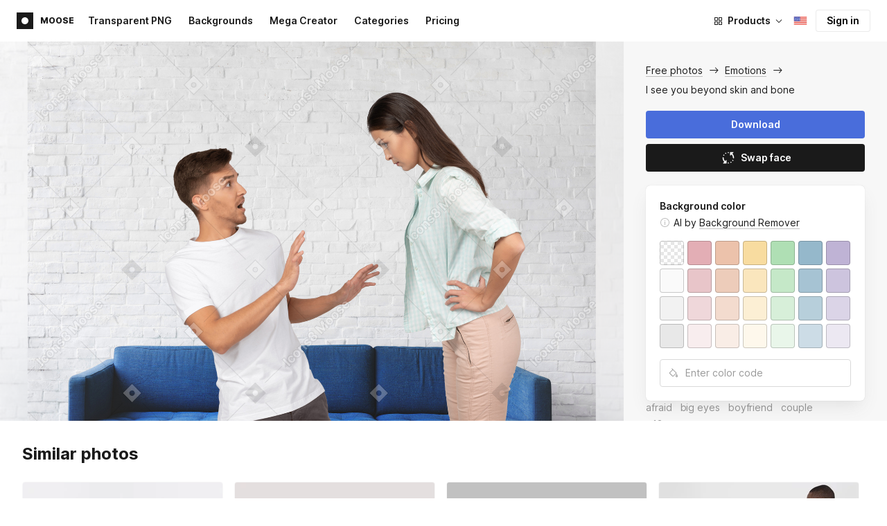

--- FILE ---
content_type: text/html;charset=UTF-8
request_url: https://icons8.com/photos/photo/i-see-you-beyond-skin-and-bone--5bea70fd8b65880001913a5e
body_size: 597034
content:
<!doctype html>
<html lang="en" data-n-head="%7B%22lang%22:%7B%22ssr%22:%22en%22%7D%7D">
<head>
  <title>I see you beyond skin and bone Photo</title><meta data-n-head="ssr" charset="utf-8"><meta data-n-head="ssr" name="viewport" content="width=device-width, initial-scale=1"><meta data-n-head="ssr" name="format-detection" content="telephone=no"><meta data-n-head="ssr" name="robots" data-hid="robots" content="noodp"><meta data-n-head="ssr" http-equiv="X-UA-Compatible" content="IE=edge, chrome=1"><meta data-n-head="ssr" name="theme-color" content="#dEc4a1"><meta data-n-head="ssr" name="description" data-hid="description" content="I see you beyond skin and bone free photo. Explore high-quality Emotions stock photos and images for free. Free download in PNG &amp; PSD formats."><meta data-n-head="ssr" name="twitter:card" data-hid="twitter:card" content="summary_large_image"><meta data-n-head="ssr" name="twitter:url" data-hid="twitter:url" content="https://icons8.com/photos/photo/i-see-you-beyond-skin-and-bone--5bea70fd8b65880001913a5e"><meta data-n-head="ssr" name="twitter:title" data-hid="twitter:title" content="I see you beyond skin and bone Photo"><meta data-n-head="ssr" name="twitter:description" data-hid="twitter:description" content="I see you beyond skin and bone free photo. Explore high-quality Emotions stock photos and images for free. Free download in PNG &amp; PSD formats."><meta data-n-head="ssr" name="twitter:image" data-hid="twitter:image" content="https://maxst.icons8.com/vue-static/moose/seo/opengraph.png"><meta data-n-head="ssr" name="og:url" data-hid="og:url" content="https://icons8.com/photos/photo/i-see-you-beyond-skin-and-bone--5bea70fd8b65880001913a5e"><meta data-n-head="ssr" name="og:title" data-hid="og:title" content="I see you beyond skin and bone Photo"><meta data-n-head="ssr" name="og:description" data-hid="og:description" content="I see you beyond skin and bone free photo. Explore high-quality Emotions stock photos and images for free. Free download in PNG &amp; PSD formats."><meta data-n-head="ssr" name="og:image" data-hid="og:image" content="https://maxst.icons8.com/vue-static/moose/seo/opengraph.png"><link data-n-head="ssr" rel="icon" type="image/png" size="16" data-hid="favicon-16" href="https://maxst.icons8.com/vue-static/moose/seo/favicon.png"><link data-n-head="ssr" rel="icon" type="image/png" size="32" data-hid="favicon-32" href="https://maxst.icons8.com/vue-static/moose/seo/favicon.png"><link data-n-head="ssr" rel="canonical" href="https://icons8.com/photos/photo/i-see-you-beyond-skin-and-bone--5bea70fd8b65880001913a5e"><link data-n-head="ssr" rel="alternate" hreflang="en" data-hid="alternate-en" href="https://icons8.com/photos/photo/i-see-you-beyond-skin-and-bone--5bea70fd8b65880001913a5e"><link data-n-head="ssr" rel="alternate" hreflang="zh" data-hid="alternate-zh" href="https://igoutu.cn/photos/photo/i-see-you-beyond-skin-and-bone--5bea70fd8b65880001913a5e"><link data-n-head="ssr" rel="alternate" hreflang="fr" data-hid="alternate-fr" href="https://icones8.fr/photos/photo/i-see-you-beyond-skin-and-bone--5bea70fd8b65880001913a5e"><link data-n-head="ssr" rel="alternate" hreflang="de" data-hid="alternate-de" href="https://icons8.de/photos/photo/i-see-you-beyond-skin-and-bone--5bea70fd8b65880001913a5e"><link data-n-head="ssr" rel="alternate" hreflang="it" data-hid="alternate-it" href="https://icons8.it/photos/photo/i-see-you-beyond-skin-and-bone--5bea70fd8b65880001913a5e"><link data-n-head="ssr" rel="alternate" hreflang="ja" data-hid="alternate-ja" href="https://icons8.jp/photos/photo/i-see-you-beyond-skin-and-bone--5bea70fd8b65880001913a5e"><link data-n-head="ssr" rel="alternate" hreflang="pt" data-hid="alternate-pt" href="https://icons8.com.br/photos/photo/i-see-you-beyond-skin-and-bone--5bea70fd8b65880001913a5e"><link data-n-head="ssr" rel="alternate" hreflang="ru" data-hid="alternate-ru" href="https://icons8.ru/photos/photo/i-see-you-beyond-skin-and-bone--5bea70fd8b65880001913a5e"><link data-n-head="ssr" rel="alternate" hreflang="es" data-hid="alternate-es" href="https://iconos8.es/photos/photo/i-see-you-beyond-skin-and-bone--5bea70fd8b65880001913a5e"><link data-n-head="ssr" rel="alternate" hreflang="ko" data-hid="alternate-ko" href="https://icons8.kr/photos/photo/i-see-you-beyond-skin-and-bone--5bea70fd8b65880001913a5e"><link data-n-head="ssr" rel="alternate" hreflang="x-default" data-hid="x-default-en" href="https://icons8.com/photos/photo/i-see-you-beyond-skin-and-bone--5bea70fd8b65880001913a5e"><link data-n-head="ssr" rel="canonical" href="https://icons8.com/photos/photo/i-see-you-beyond-skin-and-bone--5bea70fd8b65880001913a5e"><link data-n-head="ssr" rel="preload" href="https://photo-cdn2.icons8.com/Wt8ZxO9HPXpKMO4lDoXOzUdRy0CCwy3oyqCSPOl6Y4Q/rs:fit:1605:1072/wm:1:re:0:0:0.65/wmid:moose/q:98/czM6Ly9pY29uczgu/bW9vc2UtcHJvZC5h/c3NldHMvYXNzZXRz/L3NhdGEvb3JpZ2lu/YWwvMzc5LzE3MTU5/OGYzLTkwM2EtNGZj/Ni1iOGRmLWE0NWNl/Y2MwNmM2YS5qcGc.jpg" as="image" fetchpriority="high" media="(max-width: 1100px)"><link rel="modulepreload" as="script" crossorigin href="https://maxst.icons8.com/_nuxt/moose/app.239cd9a73e33751c8ac0.js"><link rel="modulepreload" as="script" crossorigin href="https://maxst.icons8.com/_nuxt/moose/commons/app.cd4a8daeb49c68ca7951.js"><link rel="modulepreload" as="script" crossorigin href="https://maxst.icons8.com/_nuxt/moose/runtime.0581f58a941d80584de2.js"><link rel="modulepreload" as="script" crossorigin href="https://maxst.icons8.com/_nuxt/moose/vendors/app.139143066dad60dc110b.js"><link rel="modulepreload" as="script" crossorigin href="https://maxst.icons8.com/_nuxt/moose/49.321fabc0947afd52c164.js"><link rel="modulepreload" as="script" crossorigin href="https://maxst.icons8.com/_nuxt/moose/52.0039a134bf89029221c3.js"><link rel="modulepreload" as="script" crossorigin href="https://maxst.icons8.com/_nuxt/moose/53.bbb631fa2b2c559c3580.js"><link rel="modulepreload" as="script" crossorigin href="https://maxst.icons8.com/_nuxt/moose/45.1979c19c3a6c8df72146.js"><link rel="modulepreload" as="script" crossorigin href="https://maxst.icons8.com/_nuxt/moose/43.3a0c77874e1bd6a2fd12.js"><link rel="modulepreload" as="script" crossorigin href="https://maxst.icons8.com/_nuxt/moose/47.e3476480e3ae51c916cf.js"><link rel="modulepreload" as="script" crossorigin href="https://maxst.icons8.com/_nuxt/moose/48.31f0879bb75fd2a65d68.js"><link rel="modulepreload" as="script" crossorigin href="https://maxst.icons8.com/_nuxt/moose/41.10c432be0feb2ebe36f0.js"><link rel="modulepreload" as="script" crossorigin href="https://maxst.icons8.com/_nuxt/moose/51.b38ef884c6ac98da5c6f.js"><link rel="modulepreload" as="script" crossorigin href="https://maxst.icons8.com/_nuxt/moose/44.abb0d144c3d9dfc9759a.js"><link rel="prefetch" as="script" crossorigin href="https://maxst.icons8.com/_nuxt/moose/2.cb0f54e13b01a1a2ef46.js"><link rel="prefetch" as="script" crossorigin href="https://maxst.icons8.com/_nuxt/moose/36.44f57c3e4c41a12552d1.js"><link rel="prefetch" as="script" crossorigin href="https://maxst.icons8.com/_nuxt/moose/37.35ee4c39c271159cae23.js"><link rel="prefetch" as="script" crossorigin href="https://maxst.icons8.com/_nuxt/moose/38.e8cf0e9fc0cde9bf8159.js"><link rel="prefetch" as="script" crossorigin href="https://maxst.icons8.com/_nuxt/moose/39.bd9a7966b3e8eec76834.js"><link rel="prefetch" as="script" crossorigin href="https://maxst.icons8.com/_nuxt/moose/40.f905493b96975839264d.js"><link rel="prefetch" as="script" crossorigin href="https://maxst.icons8.com/_nuxt/moose/42.1c6fbc029508026bb699.js"><link rel="prefetch" as="script" crossorigin href="https://maxst.icons8.com/_nuxt/moose/46.094f454568c898a20b3f.js"><link rel="prefetch" as="script" crossorigin href="https://maxst.icons8.com/_nuxt/moose/50.44e5e962fa45850801a9.js"><link rel="prefetch" as="script" crossorigin href="https://maxst.icons8.com/_nuxt/moose/54.f72015784a7b47b7d6d4.js"><link rel="prefetch" as="script" crossorigin href="https://maxst.icons8.com/_nuxt/moose/i8-support-chat.a21b1bd03e76ffaf6169.js"><link rel="prefetch" as="script" crossorigin href="https://maxst.icons8.com/_nuxt/moose/moose-categories-previews.25c185d1a92d02cb6630.js"><link rel="prefetch" as="script" crossorigin href="https://maxst.icons8.com/_nuxt/moose/moose-cross-search.01853ee7752e79e6fd8c.js"><link rel="prefetch" as="script" crossorigin href="https://maxst.icons8.com/_nuxt/moose/moose-error-toast.b05367c6a75e3ec4ef19.js"><link rel="prefetch" as="script" crossorigin href="https://maxst.icons8.com/_nuxt/moose/moose-pagination.63cd90f69dfae584cc8f.js"><link rel="prefetch" as="script" crossorigin href="https://maxst.icons8.com/_nuxt/moose/moose-photo-modal.cff80dd21de4acb12985.js"><link rel="prefetch" as="script" crossorigin href="https://maxst.icons8.com/_nuxt/moose/moose-photo-modal/pages/photos/photo/_photoId/index/pages/photos/photo/_photoId/variations/_variationId.d174855f077edd13d7e8.js"><link rel="prefetch" as="script" crossorigin href="https://maxst.icons8.com/_nuxt/moose/moose-promo.c984bf223b1afabe3f53.js"><link rel="prefetch" as="script" crossorigin href="https://maxst.icons8.com/_nuxt/moose/moose-related-photos.035394377de08858381f.js"><link rel="prefetch" as="script" crossorigin href="https://maxst.icons8.com/_nuxt/moose/moose-seo-placeholder-search.ba8ac0ea1346a796ab79.js"><link rel="prefetch" as="script" crossorigin href="https://maxst.icons8.com/_nuxt/moose/moose-trending-categories.044aca6ade0fa4138ba9.js"><link rel="prefetch" as="script" crossorigin href="https://maxst.icons8.com/_nuxt/moose/pages/photos/_.55818061a810477bb35b.js"><link rel="prefetch" as="script" crossorigin href="https://maxst.icons8.com/_nuxt/moose/pages/photos/categories.f9aee0068ee6c04b64f7.js"><link rel="prefetch" as="script" crossorigin href="https://maxst.icons8.com/_nuxt/moose/pages/photos/image/_imageId/index.78708b765067486ccbe5.js"><link rel="prefetch" as="script" crossorigin href="https://maxst.icons8.com/_nuxt/moose/pages/photos/image/_imageId/s/_query.3dbc4e04659db831a199.js"><link rel="prefetch" as="script" crossorigin href="https://maxst.icons8.com/_nuxt/moose/pages/photos/index.158713006938236289d6.js"><link rel="prefetch" as="script" crossorigin href="https://maxst.icons8.com/_nuxt/moose/pages/photos/models/_model.0b9de8afd33cfabb5980.js"><link rel="prefetch" as="script" crossorigin href="https://maxst.icons8.com/_nuxt/moose/pages/photos/photo/_photoId/index.95cf04baf28d0f83dd90.js"><link rel="prefetch" as="script" crossorigin href="https://maxst.icons8.com/_nuxt/moose/pages/photos/photo/_photoId/variations/_variationId.fbd82800ac9f2883ca9d.js"><link rel="prefetch" as="script" crossorigin href="https://maxst.icons8.com/_nuxt/moose/pages/photos/photographers/_photographer.025f306234d6a3e6c90d.js"><link rel="prefetch" as="script" crossorigin href="https://maxst.icons8.com/_nuxt/moose/pages/photos/pricing/_slug.4be9729fa86d8b7b17d7.js"><link rel="prefetch" as="script" crossorigin href="https://maxst.icons8.com/_nuxt/moose/pages/photos/s/_query.7ad6736d0875aacf1ac0.js"><link rel="prefetch" as="script" crossorigin href="https://maxst.icons8.com/_nuxt/moose/pages/photos/s/file.a1331a7a8c6214aaebbc.js"><link rel="prefetch" as="script" crossorigin href="https://maxst.icons8.com/_nuxt/moose/pages/photos/t/_query.d7e438168a3090ebf689.js"><link rel="prefetch" as="script" crossorigin href="https://maxst.icons8.com/_nuxt/moose/pages/server_status.38e4ce1ffbe292c65aa8.js"><link rel="prefetch" as="script" crossorigin href="https://maxst.icons8.com/_nuxt/moose/sentry.177ea714c8f152220f15.js"><link rel="prefetch" as="script" crossorigin href="https://maxst.icons8.com/_nuxt/moose/shutterstock-ads.6af478214ea241e473ee.js"><link rel="prefetch" as="script" crossorigin href="https://maxst.icons8.com/_nuxt/moose/vendors/i8-footer.99881cc99d12f7029715.js"><link rel="prefetch" as="script" crossorigin href="https://maxst.icons8.com/_nuxt/moose/vendors/i8-header.e69055456924eed84362.js"><link rel="prefetch" as="script" crossorigin href="https://maxst.icons8.com/_nuxt/moose/vendors/moose-photo-modal/pages/photos/photo/_photoId/index/pages/photos/photo/_photoId/variations/_/5620933f.3c5714f15495d4ed8264.js"><link rel="prefetch" as="script" crossorigin href="https://maxst.icons8.com/_nuxt/moose/vendors/sentry.1c4892e29a531d90de5f.js"><style data-vue-ssr-id="b2037a0c:0,ee8a15ac:0,aefcc5ac:0 0d744138:0,35e70055:0,0fa49abf:0,06a4a251:0,e3f8b136:0,4b08f5ee:0,a8318d26:0,134a5cca:0,7b2c8db3:0,95fe81b0:0,f255e7fe:0,5ff13c4a:0,951268c0:0,94c5319a:0,86600210:0,32e50426:0,dbd8b0b4:0,2123d1bf:0,bca0ff22:0,57350eef:0,3f9d1603:0,7be100e5:0,36e54357:0,0f646516:0,50102cde:0,19f9fd71:0,10b654d8:0,23a69dbc:0,a17799fe:0,320e806e:0,710dba04:0,56c49ba3:0,5f528eec:0,5747f778:0,5046ea44:0,71714b9e:0,7c205daa:0,2a3fefac:0,3f99ee82:0,9597a33a:0,64dafc10:0,2a5c1156:0,7d50b5bc:0,bfbf40d6:0,20bcfd93:0,29972a98:0,a1f3d634:0,18473c04:0,b7675444:0,70406ab6:0,4042e696:0,244e942e:0,4cc8ecd4:0,1329f908:0,54c4b8da:0,48599d46:0">@keyframes spin{0%{transform:rotate(0deg)}to{transform:rotate(1turn)}}@font-face{font-display:swap;font-family:"Inter";font-style:normal;font-weight:100 900;src:url(https://maxst.icons8.com/_nuxt/moose/fonts/Inter-VariableFont.f065685.woff2) format("woff2-variations")}body{color:#000;font-family:Inter,-apple-system,BlinkMacSystemFont,"Helvetica Neue","Segoe UI","Fira Sans",Roboto,Oxygen,Ubuntu,"Droid Sans",Arial,sans-serif;font-size:16px;line-height:1.5;margin:0;padding:0}*,:after,:before{box-sizing:border-box}:focus{outline:none}
.i8-social-login{display:flex;margin:0 -8px}.i8-social-login__link{background:var(--social-login-links-background,var(--c-transparent-black_100));border-radius:4px;border-radius:var(--social-login-links-radius,4px);cursor:pointer;display:flex;flex:1;justify-content:center;margin:0 8px;padding:.625rem;padding:var(--social-login-links-padding,.625rem);transition:all .2s ease-out}.i8-social-login__link:hover{background:var(--social-login-links-background-hover,var(--c-transparent-black_200))}.i8-social-login__link:active{background:var(--social-login-links-background-active,var(--c-transparent-black_300));transform:scale(.975);transform:var(--button-active-transform,scale(.975))}.i8-social-login__link svg{background-size:cover;display:block;height:1.25rem;height:var(--social-login-icon-size,1.25rem);margin:auto;width:1.25rem;width:var(--social-login-icon-size,1.25rem)}.i8-social-login__icon{margin:auto}.i8-auth-button[data-v-5b1cb82c]{--button-background:var(--c-black_900);--button-background-color-hover:var(--c-black_800);--button-background-color-active:var(--c-black_900);--button-color:#fff;display:block;width:100%}.i8-login-form{max-width:100%;max-width:var(--login-form-max-width,100%)}.i8-login-form__title{font-size:1.5rem;font-size:var(--login-form-title-fontsize,1.5rem);font-weight:700;font-weight:var(--login-form-title-fontweight,700);letter-spacing:-.005em;line-height:2rem;line-height:var(--login-form-title-lineheight,2rem);margin-bottom:24px}.i8-login-form__social{margin-bottom:24px}.i8-login-form__desc{font-size:14px;font-size:var(--font-sm,14px);letter-spacing:-.006em;line-height:20px;line-height:var(--ui-14-line-height,20px);margin-bottom:16px}.i8-login-form__group,.i8-login-form__reset{margin-bottom:24px}.i8-login-form__submit{--button-background:var(--c-black_900);--button-background-color-hover:var(--c-black_800);--button-background-color-active:var(--c-black_900);--button-color:#fff;display:block;width:100%}.i8-auth-forms__checkbox[data-v-8f965ae2]{--checkbox-checked-background:var(--c-black_900);--checkbox-checked-background-hover:var(--c-black_800);--checkbox-checked-background-active:var(--c-black_900)}.i8-auth-forms__checkbox[data-v-8f965ae2]:not(:last-child){margin-bottom:16px}.i8-register-form{max-width:100%;max-width:var(--login-form-max-width,100%)}.i8-register-form__title{font-size:1.5rem;font-size:var(--register-form-title-font-size,1.5rem);font-weight:700;font-weight:var(--register-form-title-font-weight,700);letter-spacing:-.005em;line-height:2rem;line-height:var(--register-form-title-line-height,2rem);margin-bottom:24px}.i8-register-form__social{margin-bottom:24px}.i8-register-form__desc{font-size:14px;font-size:var(--font-sm,14px);letter-spacing:-.006em;line-height:20px;line-height:var(--ui-14-line-height,20px);margin-bottom:16px}.i8-register-form__group,.i8-register-form__reset{margin-bottom:24px}.i8-register-form__submit{--button-background:var(--c-black_900);--button-background-color-hover:var(--c-black_800);--button-background-color-active:var(--c-black_900);--button-color:#fff;display:block;width:100%}@media screen and (min-width:1024px){.cf-turnstile[data-v-761b835a]{height:2.5rem;transform:scale(.6153846154);transform-origin:top right}}.i8-auth-form{grid-column-gap:0;color:#1a1a1a;color:var(--c-black_900,#1a1a1a);display:grid;grid-template-columns:none;height:100%;width:100%}@media screen and (min-width:768px){.i8-auth-form{height:584px}}.i8-auth-form__block{min-height:auto;min-width:100%;width:100%}.i8-auth-form__benefits{height:100%;margin-left:2rem;max-width:369px;max-width:var(--auth-modal-forms-max-width,369px);width:100%}.i8-auth-form__slides{display:none}.i8-auth-form__forms-wrapper{max-width:100%;max-width:var(--auth-modal-forms-max-width,100%);width:100%;width:var(--auth-modal-forms-width,100%)}.i8-auth-form__forms-wrapper .i8-tab--active{font-weight:600}.i8-auth-form__tabs{margin-bottom:40px;position:relative}.i8-auth-form__tabs .i8-tab__inner{border-bottom:none!important}.i8-auth-form__tabs-underline{background:#000;bottom:-1px;content:"";height:1px;left:0;position:absolute;transition:all .4s ease;width:0;will-change:width,left}@media screen and (min-width:1024px){.i8-auth-form{grid-column-gap:var(--spacer-lg);grid-template-columns:1fr 1fr}.i8-auth-form__block{min-height:450px}.i8-auth-form__slides{align-items:center;display:flex;justify-content:flex-end}.i8-auth-form__forms-wrapper{max-width:369px;max-width:var(--auth-modal-forms-max-width,369px)}}.i8-auth-forms__title{font:var(--font-h2);margin:0}.i8-auth-forms__text{font:var(--font-ui-14-regular);margin-top:1rem!important}.i8-auth-forms__input{--text-input-width:100%;--text-input-error-message-position:static;margin-top:1rem;width:100%}.i8-auth-forms__input--single{margin-top:2rem}.i8-auth-forms__input.i8-text-input--error{margin-bottom:1rem}.i8-auth-forms__action-btn{margin-top:1.5rem}.i8-auth-modal .i8-modal{--modal-padding:0 1.75rem;--modal-width:100%;box-sizing:border-box;max-width:100%}.i8-auth-modal .i8-modal .i8-modal__content{height:100%;overflow-x:hidden;padding:1.25rem 0}@media screen and (max-width:768px){.i8-auth-modal .i8-modal{--modal-max-height:100vh;height:100%;max-height:100%}}@media screen and (min-width:768px){.i8-auth-modal .i8-modal{--modal-width:80%;border-radius:.25rem;max-width:52.125rem}}@media screen and (min-width:1024px){.i8-auth-modal .i8-modal{--modal-padding:0}.i8-auth-modal .i8-modal .i8-modal__content{padding:2rem 0}}@media screen and (max-width:768px){.i8-auth-modal .i8-modal__button--close{border:none;left:auto;right:9px;top:1rem}}.fade-scale-enter-active,.fade-scale-leave-active{transition:all .3s ease}.fade-scale-enter-to,.fade-scale-leave{opacity:1;transform:scale(1)}.fade-scale-enter,.fade-scale-leave-to{opacity:0;transform:scale(.95)}.i8-complete-registration-form{grid-column-gap:0;display:inline-grid;grid-template-columns:none;height:100%;width:100%}.i8-complete-registration-form__picture{display:none}.i8-complete-registration-form__form{align-items:center;display:flex}@media screen and (min-width:768px){.i8-complete-registration-form{height:min(584px,80vh)}}@media screen and (min-width:1024px){.i8-complete-registration-form{grid-column-gap:var(--spacer-lg);grid-template-columns:1fr 1fr}.i8-complete-registration-form__picture{display:flex;min-height:33.75rem}.i8-complete-registration-form__form{max-width:369px;max-width:var(--auth-modal-forms-max-width,369px)}}.i8-auth-benefits[data-v-6db5b9a4]{background:var(--c-black_100);border-radius:4px;display:flex;flex-direction:column;overflow:hidden}.i8-auth-benefits__image[data-v-6db5b9a4]{height:23rem;position:relative}.i8-auth-benefits__icons--with-asset[data-v-6db5b9a4]{--icons-rocket-umbrella-translate:40px,-110px}.i8-auth-benefits__icons-asset-container[data-v-6db5b9a4]{align-items:center;background:#fff;border-radius:50%;box-shadow:0 0 1px rgba(96,96,96,.31),0 12px 24px rgba(96,96,96,.15);display:flex;height:6.25rem;justify-content:center;left:50%;margin:0;position:absolute;top:50%;transform:translate(-50%,-50%);width:6.25rem}.i8-auth-benefits__photos[data-v-6db5b9a4]{--layer-0:100px;--layer-1:170px}.i8-auth-benefits__photos-asset-default>[data-v-6db5b9a4],.i8-auth-benefits__photos>[data-v-6db5b9a4]{background-position:bottom;background-repeat:no-repeat;background-size:100%;position:absolute}.i8-auth-benefits__photos-rect[data-v-6db5b9a4]{border-radius:.25rem;height:calc(4rem + 1px);width:5.75rem}.i8-auth-benefits__photos-asset[data-v-6db5b9a4]{align-items:center;bottom:0;display:flex;justify-content:center;left:90px;position:absolute;right:90px;top:0}.i8-auth-benefits__photos-asset>[data-v-6db5b9a4]{max-width:11.75rem}.i8-auth-benefits__photos-0[data-v-6db5b9a4]{background-image:url(https://goodies.icons8.com/web/common/auth/photos_0.webp);bottom:var(--layer-1);height:5.125rem;right:2px;width:5.75rem}.i8-auth-benefits__photos-1[data-v-6db5b9a4]{background-image:url(https://goodies.icons8.com/web/common/auth/photos_1.webp);bottom:var(--layer-0);height:5rem;right:5px;width:4.5rem}.i8-auth-benefits__photos-2[data-v-6db5b9a4]{background-image:url(https://goodies.icons8.com/web/common/auth/photos_2.webp);bottom:var(--layer-1);height:5rem;left:-3px;width:3.875rem}.i8-auth-benefits__photos-3[data-v-6db5b9a4]{background-image:url(https://goodies.icons8.com/web/common/auth/photos_3.webp);bottom:var(--layer-0);height:6.5rem;left:0;width:5rem}.i8-auth-benefits__photos-4[data-v-6db5b9a4]{background-image:url(https://goodies.icons8.com/web/common/auth/photos_4.webp);bottom:var(--layer-1);height:5.5rem;left:85px;width:6.125rem}.i8-auth-benefits__photos-5[data-v-6db5b9a4]{background-image:url(https://goodies.icons8.com/web/common/auth/photos_5.webp);bottom:var(--layer-0);height:5rem;left:94px;width:5.25rem}.i8-auth-benefits__photos-6[data-v-6db5b9a4]{background-image:url(https://goodies.icons8.com/web/common/auth/photos_6.webp);bottom:var(--layer-1);height:5rem;right:95px;width:4.75rem}.i8-auth-benefits__photos-7[data-v-6db5b9a4]{background-image:url(https://goodies.icons8.com/web/common/auth/photos_7.webp);bottom:var(--layer-0);height:5.25rem;right:101px;width:4rem}.i8-auth-benefits__vectors-rect[data-v-6db5b9a4]{background-position:0;background-repeat:no-repeat;border-radius:7px;height:12rem;position:absolute;width:8.625rem}.i8-auth-benefits__vectors-0[data-v-6db5b9a4]{background-color:#e4edff;background-image:url(https://goodies.icons8.com/web/common/auth/vectors_cups.webp);background-position:14px 26px;background-size:auto 80%;bottom:4.375rem;right:-5.25rem}.i8-auth-benefits__vectors-1[data-v-6db5b9a4]{background-color:#ffe7e7;background-image:url(https://goodies.icons8.com/web/common/auth/vectors_drink.webp);background-position:50%;background-size:102px;bottom:1rem;right:5.5rem;transform:rotate(14deg);transform-origin:bottom right}.i8-auth-benefits__vectors-2[data-v-6db5b9a4]{background-color:#daf0f7;background-image:url(https://goodies.icons8.com/web/common/auth/vectors_eye.webp);background-size:100%}.i8-auth-benefits__vectors-asset-wrap[data-v-6db5b9a4]{align-items:center;bottom:6rem;display:flex;height:12rem;left:2.75rem;position:absolute;transform:rotate(-8deg);width:8.625rem}.i8-auth-benefits__vectors-asset[data-v-6db5b9a4]{background:#fff;border-radius:8px;box-shadow:0 0 1px rgba(96,96,96,.31),0 12px 24px -6px rgba(96,96,96,.15)}.i8-auth-benefits__music[data-v-6db5b9a4]{background-image:url(https://goodies.icons8.com/web/common/auth/music.webp);background-repeat:no-repeat;background-size:cover;height:23rem}.i8-auth-benefits__music-asset[data-v-6db5b9a4]{background:inherit;height:8.125rem;left:119px;margin:0;position:absolute;top:7.125rem;width:8.125rem}.i8-auth-benefits__design-tools[data-v-6db5b9a4]{background-image:url(https://goodies.icons8.com/web/common/auth/design_tools.webp);background-repeat:no-repeat;background-size:cover;height:23rem}.i8-auth-benefits__title[data-v-6db5b9a4]{font:var(--font-h3);margin:2.5rem 0 .5rem;text-align:center}.i8-auth-benefits__items[data-v-6db5b9a4]{font:var(--font-ui-14-regular);margin:0 1rem .5rem;text-align:center}.i8-auth-benefits__items p[data-v-6db5b9a4]{margin:initial}.i8-auth-benefits__items p+p[data-v-6db5b9a4]{margin-top:.5rem}.i8-auth-benefits__nav[data-v-6db5b9a4]{display:flex;justify-content:center;margin-bottom:40px;margin-top:auto}.i8-auth-benefits__nav>svg[data-v-6db5b9a4]{cursor:pointer;height:1rem;padding:.375rem;width:1rem}
.intercom-cta[data-v-1dc5c933]{align-items:center;background:#1fb141;border:none;border-radius:50%;bottom:20px;box-shadow:0 1px 6px 0 rgba(0,0,0,.06),0 2px 32px 0 rgba(0,0,0,.16);cursor:pointer;display:flex;height:3rem;justify-content:center;position:fixed;right:20px;width:3rem;z-index:2147483000}.with-corner-ad[data-v-1dc5c933]{right:240px}.nuxt-progress{background-color:#5ca3fd;height:2.5px;left:0;opacity:1;position:fixed;right:0;top:0;transition:width .1s,opacity .4s;width:0;z-index:999999}.nuxt-progress.nuxt-progress-notransition{transition:none}.nuxt-progress-failed{background-color:red}
/*! normalize.css v8.0.1 | MIT License | github.com/necolas/normalize.css */html{-webkit-text-size-adjust:100%;line-height:1.15}main{display:block}h1{font-size:2em;margin:.67em 0}hr{box-sizing:content-box;height:0;overflow:visible}pre{font-family:monospace,monospace;font-size:1em}a{background-color:transparent}abbr[title]{border-bottom:none;text-decoration:underline;-webkit-text-decoration:underline dotted;text-decoration:underline dotted}b,strong{font-weight:bolder}code,kbd,samp{font-family:monospace,monospace;font-size:1em}small{font-size:80%}sub,sup{font-size:75%;line-height:0;position:relative;vertical-align:baseline}sub{bottom:-.25em}sup{top:-.5em}img{border-style:none}button,input,optgroup,select,textarea{font-family:inherit;font-size:100%;line-height:1.15;margin:0}button,input{overflow:visible}button,select{text-transform:none}[type=button],[type=reset],[type=submit],button{-webkit-appearance:button}[type=button]::-moz-focus-inner,[type=reset]::-moz-focus-inner,[type=submit]::-moz-focus-inner,button::-moz-focus-inner{border-style:none;padding:0}[type=button]:-moz-focusring,[type=reset]:-moz-focusring,[type=submit]:-moz-focusring,button:-moz-focusring{outline:1px dotted ButtonText}fieldset{padding:.35em .75em .625em}legend{box-sizing:border-box;color:inherit;display:table;max-width:100%;padding:0;white-space:normal}progress{vertical-align:baseline}textarea{overflow:auto}[type=checkbox],[type=radio]{box-sizing:border-box;padding:0}[type=number]::-webkit-inner-spin-button,[type=number]::-webkit-outer-spin-button{height:auto}[type=search]{-webkit-appearance:textfield;outline-offset:-2px}[type=search]::-webkit-search-decoration{-webkit-appearance:none}::-webkit-file-upload-button{-webkit-appearance:button;font:inherit}details{display:block}summary{display:list-item}[hidden],template{display:none}:root{--font-family-primary:"Roboto",serif;--font-family-secondary:"Raleway",sans-serif;--font-family-legacy:"Inter",sans-serif}@media(min-width:1024px){:root{--h1-font-size:2.5rem;--h2-font-size:1.5rem;--h3-font-size:1.125rem;--h4-font-size:0.875rem;--h1-line-height:48px}}:root{--c-white:#fff;--c-transparent-black_100:rgba(0,0,0,.03);--c-transparent-black_200:rgba(0,0,0,.08);--c-transparent-black_300:rgba(0,0,0,.15);--c-transparent-black_400:rgba(0,0,0,.26);--c-transparent-black_500:rgba(0,0,0,.4);--c-transparent-black_600:rgba(0,0,0,.55);--c-transparent-black_700:rgba(0,0,0,.7);--c-transparent-black_800:rgba(0,0,0,.8);--c-transparent-black_900:rgba(0,0,0,.9);--c-black_100:#f7f7f7;--c-black_200:#ebebeb;--c-black_300:#d9d9d9;--c-black_400:#bdbdbd;--c-black_500:#999;--c-black_600:#737373;--c-black_700:#4d4d4d;--c-black_800:#333;--c-black_900:#1a1a1a;--c-green_100:#e7f9eb;--c-green_200:#c3efcd;--c-green_300:#88dd9f;--c-green_400:#47d16c;--c-green_500:#1fb141;--c-green_600:#189a2e;--c-green_700:#0d731e;--c-green_800:#085e16;--c-green_900:#04490f;--c-red_100:#ffe3e3;--c-red_200:#ffbdbd;--c-red_300:#ff9b9b;--c-red_400:#f86a6a;--c-red_500:#ef4e4e;--c-red_600:#e12d39;--c-red_700:#cf1124;--c-red_800:#ab091e;--c-red_900:#8a041a;--c-yellow_100:#fffbea;--c-yellow_200:#fff3c4;--c-yellow_300:#fce588;--c-yellow_400:#fadb5f;--c-yellow_500:#f7c948;--c-yellow_600:#f0b429;--c-yellow_700:#de911d;--c-yellow_800:#cb6e17;--c-yellow_900:#b44d12;--c-blue_100:#e6f6ff;--c-blue_200:#bae3ff;--c-blue_300:#7cc4fa;--c-blue_400:#47a3f3;--c-blue_500:#2186eb;--c-blue_600:#0967d2;--c-blue_700:#0552b5;--c-blue_800:#03449e;--c-blue_900:#01337d;--c-body:var(--c-white);--c-text:var(--c-black_900);--spacer-2xs:0.25rem;--spacer-xs:0.5rem;--spacer-sm:1rem;--spacer-base:1.5rem;--spacer-lg:2rem;--spacer-xl:2.5rem;--spacer-2xl:5rem;--spacer-3xl:10rem;--font-family-primary:Inter,apple-system,BlinkMacSystemFont,Helvetica Neue,Segoe UI,Fira Sans,Roboto,Oxygen,Ubuntu,Droid Sans,Arial,sans-serif;--font-family-secondary:Inter,apple-system,BlinkMacSystemFont,Helvetica Neue,Segoe UI,Fira Sans,Roboto,Oxygen,Ubuntu,Droid Sans,Arial,sans-serif;--font-light:300;--font-normal:400;--font-medium:500;--font-semibold:600;--font-bold:700;--font-extra-bold:800;--font-extra-extra-bold:900;--font-2xs:0.625rem;--font-xs:0.75rem;--font-sm:0.875rem;--font-base:1rem;--font-lg:1.125rem;--font-xl:1.5rem;--h1-font-size:2rem;--h2-font-size:1.5rem;--h3-font-size:1rem;--h4-font-size:0.875rem;--h5-font-size:0.75rem;--h6-font-size:0.75rem;--h1-line-height:40px;--h2-line-height:32px;--h3-line-height:24px;--h4-line-height:20px;--p-line-height:24px;--ui-14-line-height:20px;--font-h1:var(--font-h1-weight,900) var(--font-h1-size,2rem)/var(--font-h1-line-height,40px) var(--font-h1-family,var(--font-family-primary));--font-h2:var(--font-h2-weight,700) var(--font-h2-size,1.5rem)/var(--font-h2-line-height,32px) var(--font-h2-family,var(--font-family-primary));--font-h3:var(--font-h3-weight,700) var(--font-h3-size,1rem)/var(--font-h3-line-height,24px) var(--font-h3-family,var(--font-family-primary));--font-h4:var(--font-h4-weight,700) var(--font-h4-size,0.875rem)/var(--font-h4-line-height,20px) var(--font-h4-family,var(--font-family-primary));--font-p:var(--font-p-weight,400) var(--font-p-size,var(--font-base))/var(--font-p-line-height,var(--p-line-height)) var(--font-p-family,var(--font-family-primary));--font-ui-14-regular:var(--font-ui-14-regular-weight,400) var(--font-ui-14-regular-size,var(--font-sm))/var(--font-ui-14-regular-line-height,var(--ui-14-line-height)) var(--font-ui-14-regular-family,var(--font-family-primary))}@media(min-width:1024px){:root{--h1-font-size:2.5rem;--h2-font-size:1.5rem;--h3-font-size:1.125rem;--h4-font-size:0.875rem;--font-h1-size:2.5rem;--font-h2-size:1.5rem;--font-h3-size:1.125rem;--font-h4-size:0.875rem;--h1-line-height:48px;--font-h1-line-height:48px}}@font-face{font-display:swap;font-family:"Inter";font-style:normal;font-weight:100 900;src:url(https://maxst.icons8.com/_nuxt/moose/fonts/Inter-VariableFont.f065685.woff2) format("woff2-variations")}*{font-family:Inter,apple-system,BlinkMacSystemFont,"Helvetica Neue","Segoe UI","Fira Sans",Roboto,Oxygen,Ubuntu,"Droid Sans",Arial,sans-serif}.center{align-items:center;display:flex;justify-content:center}@media(min-width:1024px){.mobile-only{display:none!important}}@media(max-width:1023px){.desktop-only{display:none!important}}.fade-enter-active,.fade-leave-active{transition:opacity .2s ease-out}.fade-enter,.fade-leave-to{opacity:0}.fade-smooth-enter-active,.fade-smooth-leave-active{transition:opacity .8s ease-out}.fade-smooth-enter,.fade-smooth-leave-to{opacity:0}.slide-fade-enter-active,.slide-fade-leave-active{transition:all .3s cubic-bezier(.3,.76,.27,1)}.slide-fade-enter{opacity:0;transform:translateY(20px)}.slide-fade-enter-to{opacity:1}.slide-fade-leave-to{opacity:0;transform:translateY(-20px)}@keyframes fade-show{0%{opacity:1}50%{opacity:.5}to{opacity:1}}@keyframes move-bbox{0%{transform:translate(20vh,10vh)}16%{transform:translate(50vh,10vh)}32%{transform:translate(80vh,10vh)}33%{transform:translate(20vh,30vh)}50%{transform:translate(50vh,30vh)}66%{transform:translate(80vh,30vh)}67%{transform:translate(20vh,50vh)}84%{transform:translate(50vh,50vh)}99%{transform:translate(80vh,50vh)}}@keyframes spin{0%{transform:rotate(0deg)}to{transform:rotate(1turn)}}.i8-header-logo .icon{height:24px!important;position:relative;width:24px!important}.i8-header-logo .icon svg{position:relative}.i8-header .i8-user-pic{line-height:24px!important}@media(min-width:1024px){.i8-header .i8-user-pic{line-height:32px!important}}.i8-header .i8-dropdown__content{background:#fff!important}.i8-header .i8-dropdown__content .text{color:#000}.i8-header .i8-header__content{background:#fff;border:none}.i8-header .i8-header__content .i8-header__login{align-items:center;line-height:32px}.i8-header .wrap{font-weight:400!important}.i8-header .wrap .text__chosen{font-weight:600}.i8-header .i8-dropdown-item:focus,.i8-header .i8-dropdown-item:hover{background:rgba(0,0,0,.03)!important}.i8-header .i8-dropdown__label:focus:not(.i8-dropdown__label--is-open),.i8-header .i8-dropdown__label:hover:not(.i8-dropdown__label--is-open){background:rgba(0,0,0,.03)}.i8-header .i8-dropdown__label:active:not(.i8-dropdown__label--is-open){background:rgba(0,0,0,.08)}.i8-header a[href="/photos/christmas"]:before{content:url("data:image/svg+xml;charset=utf-8,%3Csvg xmlns='http://www.w3.org/2000/svg' width='16' height='16' fill='none'%3E%3Cpath fill='%231FB141' d='M7.5.629 3.04 7h1.804l-2.828 5H7v2h1v-2h5l-.441-.754L10.063 7h1.898L7.5.629Zm0 1.746L10.04 6H8.312l2.937 5H3.734l2.82-5H4.962L7.5 2.375Z'/%3E%3C/svg%3E");display:block;height:18px;margin:4px 2px 0 0;width:18px}@media(max-width:1023px){.i8-header a[href="/photos/christmas"]:before{left:96px;margin:3px 0 0;position:absolute}}h1,h2,h3,h4,h5{margin:0;padding:0}.header2,.header3,.header4{font-weight:700}.header1{font-size:32px;font-weight:900;line-height:40px}@media(min-width:450px){.header1{font-size:40px;line-height:48px}}.header2{font-size:24px;line-height:32px}.header3{font-size:18px;line-height:24px}.header4{font-size:14px;line-height:24px}.text4{font-size:14px;line-height:20px}p{font-size:16px;line-height:24px;margin:0}.link{border-bottom:none;color:#1a1a1a;cursor:pointer;text-decoration:underline;-webkit-text-decoration:underline rgba(26,26,26,.26);text-decoration:underline rgba(26,26,26,.26);text-decoration-thickness:1px;text-underline-position:under;transition:all .2s ease-out}.link:hover{text-decoration:underline;-webkit-text-decoration:underline solid rgba(26,26,26,.6);text-decoration:underline solid rgba(26,26,26,.6);-webkit-text-decoration:1px underline rgba(26,26,26,.6);text-decoration:1px underline rgba(26,26,26,.6);text-decoration-thickness:1px}.link :focus,.link:active{text-decoration:underline;-webkit-text-decoration:underline solid #1a1a1a;text-decoration:underline solid #1a1a1a;-webkit-text-decoration:1px underline #1a1a1a;text-decoration:1px underline #1a1a1a;text-decoration-thickness:1px}a{-webkit-text-decoration:none;text-decoration:none}a,a:visited{color:#1a1a1a}.light{font-weight:300}.normal{font-weight:400}.semi-bold{font-weight:600}.bold{font-weight:700}.extra-bold{font-weight:800}.black{font-weight:900}body{color:#1a1a1a!important;font-family:"Inter","Helvetica Neue","Segoe UI","Fira Sans",Roboto,Oxygen,Ubuntu,"Droid Sans","Arial",sans-serif!important;font-size:14px!important;line-height:20px!important;margin:0;padding:0}@media(min-width:769px){.custom-scroll{scrollbar-color:rgba(0,0,0,.08);scrollbar-width:thin}.custom-scroll::-webkit-scrollbar{height:6px;width:6px}.custom-scroll::-webkit-scrollbar-thumb{background-color:rgba(0,0,0,.08);border-radius:6px}}*,:after,:before{box-sizing:border-box}:focus{outline:none}.font-small{font-size:12px;line-height:16px}.content-page{padding:32px 32px 56px}@media(max-width:400px){.content-page{padding:20px 20px 56px}}.content-page .pagination{margin-top:24px}@media(max-width:400px){.content-page .pagination{margin-top:16px}}ul{list-style:none;margin:0;padding-left:0}section.content{grid-gap:86px;display:grid;gap:86px;grid-template-columns:140px 1fr}section.content.no-categories{display:block}@media(max-width:768px){section.content{gap:0;grid-template-columns:1fr}section.content aside{display:none}section.content main{margin-left:-8px;margin-right:-8px}}.footer{--background:#f7f7f7!important}.align-center{align-items:center}.d-flex,.seo-block{display:flex}.seo-block{flex-direction:column;gap:12px;margin-bottom:16px;max-width:912px}.seo-block-line{border-right:1px solid rgba(0,0,0,.08);max-width:calc(100% - 380px);padding-right:32px}@media(max-width:768px){.seo-block-line{max-width:none}}.seo-block-header{font-size:24px;font-weight:700;letter-spacing:-.12px;line-height:32px}.seo-block-text{color:rgba(0,0,0,.55);font-size:14px;font-weight:400;letter-spacing:-.084px;line-height:20px}
.i8-header[data-v-fba9a0ae]{--i8-header-elements-gap:.75rem;--i8-header-color:var(--c-black_900,#1a1a1a);--i8-header-content-padding:1.25rem;--i8-header-control-radius:4px;--i8-header-height:60px;--i8header-control-hover-background:rgba(0,0,0,.04);color:#1a1a1a;color:var(--i8-header-color);position:relative;z-index:500}@media screen and (min-width:1024px){.i8-header[data-v-fba9a0ae]{--i8-header-elements-gap:1.75rem;--i8-header-content-padding:.875rem 1.5rem}}.i8-header.has-dropdown[data-v-fba9a0ae],.i8-header.mobile-open[data-v-fba9a0ae]{background:#fff}.i8-header__content[data-v-fba9a0ae]{align-items:stretch;display:flex;gap:var(--i8-header-elements-gap);max-height:3.75rem;padding:var(--i8-header-content-padding)}.i8-header__links[data-v-fba9a0ae]{flex-grow:1;margin-left:.5rem}.i8-header__controls[data-v-fba9a0ae]{display:flex;margin-left:auto}.i8-header__products-trigger[data-v-fba9a0ae]{display:none;margin-left:auto;margin-right:-.5rem}@media screen and (min-width:1024px){.i8-header--product .i8-header__products-trigger[data-v-fba9a0ae]{display:block}}.i8-header__language[data-v-fba9a0ae]{--dropdown-height:1.25rem;margin-left:auto}@media screen and (min-width:1024px){.i8-header__language[data-v-fba9a0ae]{--dropdown-height:2rem}}.i8-header__login[data-v-fba9a0ae]{display:none!important}@media screen and (min-width:1024px){.i8-header__login[data-v-fba9a0ae]{display:flex!important}}.i8-header__burger[data-v-fba9a0ae]{align-self:center;display:block}@media screen and (min-width:1024px){.i8-header__burger[data-v-fba9a0ae]{display:none}}.i8-header__mobile-nav[data-v-fba9a0ae]{display:none}@media screen and (max-width:1024px){.i8-header__mobile-nav.is-open[data-v-fba9a0ae]{display:block}}
.i8-header-logo[data-v-425e4c3a]{align-items:center;color:var(--i8-header-color);display:flex;font-size:12px;font-weight:800;line-height:1;-webkit-text-decoration:none;text-decoration:none;text-transform:uppercase}.i8-header-logo .icon[data-v-425e4c3a]{display:block;height:18px;width:18px}.i8-header-logo[data-v-425e4c3a] svg{fill:#1fb141;fill:var(--i8-header-logo-fill,#1fb141);display:block;height:100%;width:100%}.i8-header-logo .text[data-v-425e4c3a]{margin-left:10px;text-transform:uppercase}
.i8-header-nav[data-v-1bd97baf]{--i8-header-navlink-color:var(--i8-header-link-color,var(--i8-header-color));align-items:normal;overflow:hidden}.i8-header-nav--has-active-dropdown[data-v-1bd97baf]{overflow:visible}.i8-header-nav__link[data-v-1bd97baf]{align-items:center;border-radius:var(--i8-header-control-radius);color:var(--i8-header-navlink-color);display:flex;font:var(--font-ui-14-regular);font-weight:600;gap:4px;padding:0 .75rem;-webkit-text-decoration:none;text-decoration:none;transition:background-color .1s ease;white-space:nowrap}.i8-header-nav__link[data-v-1bd97baf]:hover{background-color:var(--i8header-control-hover-background)}.i8-header-nav__link.is-pricing[data-v-1bd97baf]{margin-left:auto}.i8-header-nav__link.is-hidden[data-v-1bd97baf]{display:none}.i8-header-nav__link.is-overflow[data-v-1bd97baf]{opacity:0;pointer-events:none;position:absolute}.i8-header-nav__link--more[data-v-1bd97baf]{font-weight:400;height:28px;padding:0 8px}.i8-header-nav__more[data-v-1bd97baf]{--dropdown-content-width:fit-content}.i8-header-nav__more.is-transparent[data-v-1bd97baf]{opacity:0}.i8-header-nav__more[data-v-1bd97baf] .i8-dropdown__wrap{position:static}.i8-header-nav__more[data-v-1bd97baf] .i8-dropdown__content{min-width:140px;transform:translateX(-40px)}.i8-header-nav__more[data-v-1bd97baf] .i8-dropdown__label{font-size:14px;font-weight:600;line-height:1}.i8-header-nav__dropdown.is-overflow[data-v-1bd97baf]{opacity:0;pointer-events:none;position:absolute}.i8-navigation[data-v-1bd97baf]{display:none}@media screen and (min-width:1024px){.i8-navigation[data-v-1bd97baf]{display:flex}}
.i8-dropdown{cursor:pointer;display:inline-block;display:var(--dropdown-display,inline-block);outline:none;position:var(--dropdown-position);z-index:11;z-index:var(--dropdown-z-index,11)}.i8-dropdown__label{align-items:center;align-items:var(--dropdown-label-align-items,center);border-radius:4px;border-radius:var(--dropdown-border-radius,4px);box-sizing:border-box;box-sizing:var(--dropdown-label-box-sizing,border-box);display:flex;display:var(--dropdown-label-display,flex);height:100%;outline:none;padding:0 12px;padding:var(--dropdown-label-padding,0 12px);transition:all .2s ease-out}.i8-dropdown__label--is-open .i8-dropdown__icon{transform:rotate(-180deg)}.i8-dropdown__label:focus:not(.i8-dropdown__label--is-open),.i8-dropdown__label:hover:not(.i8-dropdown__label--is-open){background:var(--dropdown-background-hover,var(--c-transparent-black_100))}.i8-dropdown__label--is-open,.i8-dropdown__label:active{background:var(--dropdown-background-active,var(--c-transparent-black_200))}.i8-dropdown__label--is-open .i8-dropdown__toggle:before{transform:rotate(-45deg)}.i8-dropdown__label--is-open .i8-dropdown__toggle:after{transform:rotate(45deg)}.i8-dropdown__icon{margin:0 0 0 auto;margin:var(--dropdown-icon-margin,0 0 0 auto);transition:all .2s ease-out}.i8-dropdown__icon-left{margin:var(--dropdown-icon-left-margin,0 var(--spacer-xs) 0 0);transition:all .2s ease-out}.i8-dropdown__text{margin:0 7px 0 0;margin:var(--dropdown-text-margin,0 7px 0 0);transition:all .2s ease-out}.i8-dropdown__content{background:var(--dropdown-content-background,var(--c-white));border:var(--dropdown-content-border,1px solid var(--c-black_100));border-radius:4px;border-radius:var(--dropdown-content-border-radius,4px);bottom:auto;bottom:var(--dropdown-content-bottom,unset);box-shadow:0 0 1px rgba(96,96,96,.31),0 12px 24px -6px rgba(96,96,96,.15);box-shadow:var(--dropdown-content-shadow,0 0 1px rgba(96,96,96,.31),0 12px 24px -6px rgba(96,96,96,.15));box-sizing:border-box;cursor:default;display:none;left:auto;left:var(--dropdown-content-left,unset);margin-top:8px;margin-top:var(--dropdown-content-margin,8px);max-height:280px;max-height:var(--dropdown-content-maxheight,280px);opacity:0;overflow-x:auto;padding:6px 8px;padding:var(--dropdown-content-padding,6px 8px);position:absolute;right:auto;right:var(--dropdown-content-right,unset);top:auto;top:var(--dropdown-content-top,unset);transform:none;transform:var(--dropdown-content-transform,none);transition:all .2s ease-out;width:100%;width:var(--dropdown-content-width,100%);z-index:12;z-index:var(--dropdown-z-index,12)}.i8-dropdown__content--is-open{display:block;opacity:1}.i8-dropdown__content--right{left:100%;left:var(--dropdown-content-right-left,100%);margin:0 0 0 var(--dropdown-content-margin,var(--spacer-xs));top:0;top:var(--dropdown-content-right-top,0)}.i8-dropdown__content--left{margin:0 var(--dropdown-content-margin,var(--spacer-xs)) 0 0;right:100%;right:var(--dropdown-content-left-right,100%);top:0;top:var(--dropdown-content-left-top,0)}.i8-dropdown__content--top{bottom:100%;bottom:var(---dropdown-content-bottom-top,100%);left:0;left:var(--dropdown-content-right-left,0);margin:0 0 var(--dropdown-content-margin,var(--spacer-xs)) 0}.i8-dropdown__chosen{align-items:center;align-items:var(--dropdown-chosen-align-items,center);display:flex;margin:var(--dropdown-chosen-margin,0 var(--spacer-2xs) 0 0);width:100%;width:var(--dropdown-chosen-width,100%)}.i8-dropdown__chosen-close{--icon-color:var(--c-transparent-black_400);margin:0 0 0 auto;margin:var(--dropdown-close-margin,0 0 0 auto)}.i8-dropdown__chosen-close:hover{--icon-color:var(--c-transparent-black_900)}.i8-dropdown__toggle{bottom:-2px;bottom:var(--dropdown-toggle-bottom,-2px);height:9px;height:var(--dropdown-toggle-height,9px);margin:0 0 0 auto;margin:var(--dropdown-toggle-margin,0 0 0 auto);min-width:10px;min-width:var(--dropdown-toggle-width,10px);overflow:hidden;position:relative;width:10px;width:var(--dropdown-toggle-width,10px)}.i8-dropdown__toggle:after,.i8-dropdown__toggle:before{background-color:var(--dropdown-toggle-pseudo-background-color,var(--c-black_900));content:"";height:1px;height:var(--dropdown-toggle-pseudo-height,1px);margin:auto;margin:var(--dropdown-toggle-pseudo-margin,auto);position:absolute;top:calc(50% - 2px);top:var(--dropdown-toggle-pseudo-top,calc(50% - 2px));transition:all .2s;width:calc(50% + 1px);width:var(--dropdown-toggle-pseudo-width,calc(50% + 1px))}.i8-dropdown__toggle:before{left:0;left:var(--dropdown-toggle-before-left,0);transform:rotate(45deg);transform:var(--dropdown-toggle-before-transfrom,rotate(45deg))}.i8-dropdown__toggle:after{right:0;right:var(--dropdown-toggle-after-right,0);transform:rotate(-45deg);transform:var(--dropdown-toggle-after-transform,rotate(-45deg))}.i8-dropdown__wrap{background:transparent;background:var(--dropdown-background,transparent);border-radius:4px;border-radius:var(--dropdown-border-radius,4px);color:var(--dropdown-font-color,var(--c-black_900));font:var(--dropdown-font,normal 14px/20px var(--dropdown-font-family,var(--font-family-legacy)));font:var(--dropdown-font,var(--dropdown-font-weight,normal) var(--dropdown-font-size,var(--dropdown-font-size,14px))/var(--dropdown-font-line-height,var(--dropdown-line-height,20px)) var(--dropdown-font-family,var(--font-family-legacy)));height:32px;height:var(--dropdown-height,32px);letter-spacing:-.006em;letter-spacing:var(--dropdown-letter-spacing,-.006em);min-width:auto;min-width:var(--dropdown-min-width,unset);position:relative;transition:all .2s ease-out}.i8-dropdown--outline .i8-dropdown__wrap{background:var(--dropdown-outline-background,var(--c-white));min-width:280px;min-width:var(--dropdown-outline-width,280px)}.i8-dropdown--outline .i8-dropdown__label{border:var(--dropdown-outline-border,1px solid var(--c-black_200))}.i8-dropdown--large .i8-dropdown__wrap{height:40px;height:var(--dropdown-height-large,40px)}.i8-dropdown--large .i8-dropdown__label{padding:var(--dropdown-label-padding-large,0 var(--spacer-sm))}.i8-dropdown--disabled.i8-dropdown--outline .i8-dropdown__wrap{background:var(--dropdown-disabled-background,var(--c-black_100))}.i8-dropdown--disabled .i8-dropdown__wrap{color:var(--dropdown-disabled-font-color,var(--c-black_400));cursor:not-allowed;cursor:var(--dropdown-disabled-cursor,not-allowed);pointer-events:none}.i8-dropdown--disabled .i8-dropdown__toggle:after,.i8-dropdown--disabled .i8-dropdown__toggle:before{background-color:var(--dropdown-disabled-toggle-pseudo-background-color,var(--c-black_400))}.i8-dropdown--disabled .i8-dropdown__icon-left{--icon-color:var(--dropdown-disabled-icon-color,var(--c-black_400))}
.i8-header-products__label[data-v-33cb2f5a]{font:var(--font-ui-14-regular);font-weight:600}.i8-header-products__icon[data-v-33cb2f5a]{--icon-size:11px;margin-right:.5rem}.i8-header-products[data-v-33cb2f5a] .i8-dropdown__content{background:var(--c-black_100)}.i8-header-products__content[data-v-33cb2f5a]{overflow-x:hidden;width:100%}.i8-header-products__tab-controls[data-v-33cb2f5a]{border-bottom:1px solid var(--c-transparent-black_200);display:flex;justify-content:center;margin:0 calc(50% - 50vw + .5px);padding:.875rem 0}.i8-header-products__tab-control[data-v-33cb2f5a]{--button-font-weight:400;-webkit-text-decoration:none;text-decoration:none}.i8-header-products__tab-control--active[data-v-33cb2f5a]{--button-background:var(--c-transparent-black_200);--button-font-weight:600}
.i8-nav-dropdown[data-v-525709e5]{--dropdown-content-maxheight:auto;--dropdown-content-margin:0;--dropdown-background-active:transparent}.dropdown-container[data-v-525709e5]{margin:auto;width:100%}
.i8-nav-dropdown.i8-dropdown .i8-dropdown__wrap{display:flex;flex-direction:column;position:static}.i8-nav-dropdown.i8-dropdown .i8-dropdown__label{align-items:center;border-radius:var(--i8-header-control-radius);color:var(--i8-header-navlink-color);display:flex;flex-grow:1;font-size:14px;font-weight:600;height:auto;line-height:1;padding:0 12px;transition:background-color .1s ease}.i8-nav-dropdown.i8-dropdown .i8-dropdown__label:hover{background-color:var(--i8header-control-hover-background)}.i8-nav-dropdown.i8-dropdown .i8-dropdown__icon path{stroke:var(--i8-header-navlink-color)}.i8-nav-dropdown.i8-dropdown .i8-dropdown__content{border-radius:0;bottom:auto;box-shadow:0 0 1px rgba(96,96,96,.31),0 12px 24px -6px rgba(96,96,96,.15);font-size:14px;left:0;line-height:20px;padding:0;right:0;top:var(--i8-header-height);width:100%}.i8-nav-dropdown.i8-dropdown .i8-dropdown__text{align-items:center;display:flex}
.i8-icon{fill:var(--icon-color,var(--c-black_900));background:transparent;box-sizing:border-box;display:flex;height:1rem;height:var(--icon-height,var(--icon-size,1rem));position:relative;position:var(--icon-position,relative);width:1rem;width:var(--icon-width,var(--icon-size,1rem))}.i8-icon img,.i8-icon svg{height:inherit;width:inherit}
.i8-button{align-items:center;align-items:var(--button-align-items,center);background:transparent;background:var(--button-background,transparent);border:none;border:var(--button-border-text,none);border-radius:4px;border-radius:var(--button-border-radius,4px);box-sizing:border-box;box-sizing:var(--button-box-sizing,border-box);color:var(--button-color,var(--c-transparent-black_900));cursor:pointer;cursor:var(--button-cursor-pointer,pointer);display:flex;display:var(--button-display,flex);font:var(--button-font,600 14px/20px var(--button-font-family,var(--font-family-primary)));font:var(--button-font,var(--button-font-weight,600) var(--button-font-size,14px)/var(--button-font-line-height,20px) var(--button-font-family,var(--font-family-primary)));justify-content:center;justify-content:var(--button-justify-content,center);letter-spacing:-.006em;letter-spacing:var(--button-letter-spacing,-.006em);outline:none;outline:var(--button-outline,none);position:relative;position:var(--button-position,relative);text-align:center;text-align:var(--button-text-align,center);transition:all .2s ease-out}.i8-button:hover{background-color:var(--button-background-color-hover,var(--c-transparent-black_100))}.i8-button:active{background-color:var(--button-background-color-active,var(--c-transparent-black_200));transform:scale(.975);transform:var(--button-active-transform,scale(.975))}.i8-button--outline{border:var(--button-border-outline,1px solid var(--c-transparent-black_200))}.i8-button--primary{background:var(--button-background-primary,var(--c-green_500));color:var(--button-color-primary,var(--c-white))}.i8-button--primary:hover{background:var(--button-background-primary-hover,var(--c-green_600))}.i8-button--primary:active{background:var(--button-background-primary-active,var(--c-green_700))}.i8-button--primary .i8-button__icon{fill:var(--button-primary-icon-fill,var(--c-white))}.i8-button--danger{background:var(--button-background-danger,var(--c-red_500));color:var(--button-color-danger,var(--c-white))}.i8-button--danger:hover{background:var(--button-background-danger-hover,var(--c-red_600))}.i8-button--danger:active{background:var(--button-background-danger-active,var(--c-red_700))}.i8-button--black{background:var(--button-background-black,var(--c-black_900));color:var(--button-color-black,var(--c-white))}.i8-button--black:hover{background:var(--button-background-black-hover,var(--c-black_800))}.i8-button--black:active{background:var(--button-background-black-active,var(--c-black_700))}.i8-button--small{height:var(--button-height-small,var(--spacer-base));padding:var(--button-padding-small,0 var(--spacer-xs))}.i8-button--medium{height:var(--button-height-medium,var(--spacer-lg));padding:0 12px;padding:var(--button-padding-medium,0 12px)}.i8-button--large{height:var(--button-height-large,var(--spacer-xl));padding:var(--button-padding-large,0 var(--spacer-sm))}.i8-button--disabled{background-color:var(--c-transparent-black_200);border-color:transparent;color:var(--c-transparent-black_400);cursor:not-allowed;pointer-events:none}.i8-button--disabled .i8-button__icon{fill:var(--button-disabled-icon-fill,var(--c-transparent-black_400))}.i8-button__icon--left{margin:0 6px 0 0;margin:var(--button-icon-left-margin,0 6px 0 0)}.i8-button__icon--right{margin:0 0 0 6px;margin:var(--button-icon-right-margin,0 0 0 6px)}.i8-button--icon_only.i8-button--large{padding:var(--button-padding-icon-only-large,0 var(--spacer-xs))}.i8-button--icon_only.i8-button--medium{padding:var(--button-padding-icon-only-medium,0 var(--spacer-2xs))}.i8-button--icon_only.i8-button--small{padding:var(--button-padding-icon-only-small,0 var(--spacer-2xs))}.i8-button--icon_only.i8-button--small.i8-button--outline{padding:0 3px;padding:var(--button-padding-icon-only-outline-small,0 3px)}.i8-button--icon_only.i8-button--medium.i8-button--outline{padding:0 3px;padding:var(--button-padding-icon-only-outline-medium,0 3px)}.i8-button--icon_only.i8-button--large.i8-button--outline{padding:0 7px;padding:var(--button-padding-icon-only-outline-large,0 7px)}.i8-button--icon_only .i8-button__icon{margin:0;margin:var(--button-icon-icon-only-margin,0)}.i8-button--loading{background:rgba(0,0,0,.08);background:var(--dropdown-loading-background,rgba(0,0,0,.08));border:transparent;border:var(--dropdown-loading-border,transparent);color:transparent;color:var(--dropdown-loading-color,transparent);pointer-events:none;pointer-events:var(--dropdown-loading-pointer-events,none);position:relative}.i8-button--loading .i8-button__icon{fill:transparent;fill:var(--dropdown-loading-icon-fill,transparent)}.i8-button__loader-wrap{align-items:center;align-items:var(--dropdown-loader-wrap-align-items,center);bottom:auto;bottom:var(--dropdown-loader-wrap-top,unset);display:flex;display:var(--dropdown-loader-wrap-display,flex);height:100%;height:var(--dropdown-loader-wrap-height,100%);justify-content:center;justify-content:var(--dropdown-loader-wrap-justify-content,center);left:0;left:var(--dropdown-loader-wrap-left,0);position:absolute;right:auto;right:var(--dropdown-loader-wrap-top,unset);top:0;top:var(--dropdown-loader-wrap-top,0);width:100%;width:var(--dropdown-loader-wrap-width,100%);z-index:2;z-index:var(--dropdown-loader-wrap-z-index,2)}
.i8-nav-dropdown-content[data-v-7a353ae7]{color:var(--i8header-color-dropdown);display:flex;justify-content:center;padding:32px}.i8-nav-dropdown-content .cards[data-v-7a353ae7]{--card-columns:3;grid-gap:1rem;display:grid;gap:1rem;grid-template-columns:repeat(min(var(--items-count) + 1,3 + 1),1fr);grid-template-columns:repeat(min(var(--items-count) + 1,var(--card-columns) + 1),1fr)}@media screen and (min-width:1920px){.i8-nav-dropdown-content .cards[data-v-7a353ae7]{--card-columns:4;gap:2rem}}@media screen and (min-width:2560px){.i8-nav-dropdown-content .cards[data-v-7a353ae7]{--card-columns:6}}.i8-nav-dropdown-content .card[data-v-7a353ae7]{width:100%}@media screen and (min-width:1280px){.i8-nav-dropdown-content .card[data-v-7a353ae7]{width:296px}}.i8-nav-dropdown-content .navlist[data-v-7a353ae7]{display:flex;grid-column-end:-1;grid-row-end:-1;grid-row-start:1}@media screen and (min-width:1280px){.i8-nav-dropdown-content .navlist[data-v-7a353ae7]{width:296px}}.i8-nav-dropdown-content .navlist-wrap[data-v-7a353ae7]{max-width:300px}.i8-nav-dropdown-content .navlist-wrap a[data-v-7a353ae7]{border-radius:4px;color:var(--i8header-color-dropdown);display:block;font-weight:700;padding:8px;-webkit-text-decoration:none;text-decoration:none;transition:background-color .1s ease}.i8-nav-dropdown-content .navlist-wrap a span[data-v-7a353ae7]{display:inline-block;vertical-align:middle}.i8-nav-dropdown-content .navlist-wrap a span[data-v-7a353ae7]:first-child{margin-right:8px}.i8-nav-dropdown-content .navlist-wrap a[data-v-7a353ae7]:hover{background-color:rgba(0,0,0,.04)}
.i8-nav-card[data-v-6f136d10]{border-radius:8px;color:var(--i8header-color-dropdown);font-size:14px;line-height:20px;padding:8px;position:relative;-webkit-text-decoration:none;text-decoration:none;transition:all .1s ease}.i8-nav-card[data-v-6f136d10]:hover{background-color:rgba(0,0,0,.04)}.i8-nav-card img[data-v-6f136d10]{background-color:#d9d9d9;border-radius:7px;display:block;height:172px;margin-bottom:16px;-o-object-fit:cover;object-fit:cover;width:100%}.i8-nav-card .title[data-v-6f136d10]{font-weight:700;margin-bottom:4px}.i8-nav-card .title span[data-v-6f136d10]:first-child{margin-right:8px}.i8-nav-card .img-hover[data-v-6f136d10]{display:none;height:148px;left:0;-o-object-fit:cover;object-fit:cover;position:absolute;top:0;width:240px}.i8-nav-card .img-wrap.has-hover[data-v-6f136d10]{position:relative}.i8-nav-card .img-wrap.has-hover:hover .img-hover[data-v-6f136d10]{display:block}
.i8-badge[data-v-cf8e8210]{--badge-default-color:#1a1a1a;--badge-primary-bg:#47d16c;--badge-primary-color:#fff;--badge-warning-bg:#fadb5f;--badge-danger-bg:#f86a6a;background-color:transparent;border-radius:4px;color:#1a1a1a;color:var(--badge-default-color);display:inline-block;font-size:12px;font-weight:600;letter-spacing:-.006em;line-height:16px;padding:0 4px;text-transform:capitalize;white-space:nowrap}.i8-badge.primary[data-v-cf8e8210]{background-color:var(--badge-primary-bg);color:var(--badge-primary-color)}.i8-badge.warning[data-v-cf8e8210]{background-color:var(--badge-warning-bg)}.i8-badge.danger[data-v-cf8e8210]{background-color:var(--badge-danger-bg)}
.language-select[data-v-c0f47c0a]{--dropdown-content-left:50%;--dropdown-content-transform:translate(-50%)}.i8-menu-language[data-v-c0f47c0a]{position:relative}.i8-menu-language .languages[data-v-c0f47c0a]{background:#fff;border:1px solid #f7f7f7;border-radius:4px;box-shadow:0 0 1px rgba(96,96,96,.31),0 12px 24px -6px rgba(96,96,96,.15);padding:12px 8px;width:144px}.i8-menu-language .languages.has-flags[data-v-c0f47c0a]{width:160px}.i8-menu-language .language-target[data-v-c0f47c0a]{align-items:center;cursor:pointer;display:flex;outline:0}.i8-menu-language .language-target img[data-v-c0f47c0a]{display:inline-block;height:20px;vertical-align:middle;width:20px}.i8-menu-language .language[data-v-c0f47c0a]{align-items:center;border-radius:4px;color:#1a1a1a;display:flex;font-size:14px;font-weight:400;letter-spacing:-.006em;line-height:20px;padding:4px 8px;-webkit-text-decoration:none;text-decoration:none;transition:background .1s ease}.i8-menu-language .language[data-v-c0f47c0a]:hover{background:rgba(0,0,0,.03)}.i8-menu-language .language.is-active[data-v-c0f47c0a]{font-weight:600}.i8-menu-language .language img[data-v-c0f47c0a]{display:block;flex-shrink:0;height:16px;margin-right:8px;width:16px}.i8-menu-language .language .icon-check[data-v-c0f47c0a]{display:block;height:16px;margin-left:auto;width:16px}
.i8-language-select{--dropdown-item-font:var(--font-ui-14-regular);--dropdown-content-width:auto;--dropdown-content-maxheight:auto}.option-flag{margin-right:8px}.checkmark{margin-left:20px}.current-flag{--flag-size:20px}
.i8-flag{height:16px;height:var(--flag-size,16px);width:16px;width:var(--flag-size,16px)}
.i8-dropdown-item[data-v-08bdaab5]{align-items:center;align-items:var(--dropdown-item-align-items,center);border-radius:4px;border-radius:var(--dropdown-item-border-radius,4px);color:var(--dropdown-item-color,var(--c-black_900));cursor:pointer;cursor:var(--dropdown-item-cursor,pointer);display:flex;display:var(--dropdown-item-display,flex);font:var(--dropdown-item-font,normal 14px/20px var(--dropdown-item-font-family,var(--font-family-legacy)));font:var(--dropdown-item-font,var(--dropdown-item-font-weight,normal) var(--dropdown-item-font-size,var(--dropdown-item-font-size,14px))/var(--dropdown-item-font-line-height,var(--dropdown-line-height,20px)) var(--dropdown-item-font-family,var(--font-family-legacy)));letter-spacing:-.006em;letter-spacing:var(--dropdown-item-ls,-.006em);outline:none;padding:4px 8px;padding:var(--dropdown-item-padding,4px 8px);text-align:left;text-align:var(--dropdown-item-text-align,left);transition:all .2s ease-out}.i8-dropdown-item[data-v-08bdaab5]:focus,.i8-dropdown-item[data-v-08bdaab5]:hover{background:var(--dropdown-item-bg-hover,var(--c-transparent-black_100))}.i8-dropdown-item.is-active[data-v-08bdaab5]{background:var(--dropdown-item-bg-active,var(--c-transparent-black_100));font-weight:var(--dropdown-item-fw-active,var(--font-semibold))}.i8-dropdown-item.disabled[data-v-08bdaab5]{cursor:default;cursor:var(--dropdown-item-disabled-cursor,default);opacity:.4;opacity:var(--dropdown-item-disabled-opacity,.4);pointer-events:none}.active-indicator-icon[data-v-08bdaab5]{margin:0 0 0 auto;margin:var(--dropdown-item-active-indicator-margin,0 0 0 auto)}
.language-option[data-v-24cff250]{align-items:center;color:inherit;display:flex;-webkit-text-decoration:none;text-decoration:none;width:100%}.text[data-v-24cff250]{white-space:nowrap}.text__chosen[data-v-24cff250]{font-weight:var(--font-semibold)}.option-flag[data-v-24cff250]{--flag-size:16px}
@media screen and (max-width:1024px){.i8-header-login[data-v-33401952]{margin-bottom:16px}}.user[data-v-33401952]{align-items:center;display:flex}@media screen and (max-width:1024px){.user[data-v-33401952]{border:1px solid var(--c-transparent-black_200);border-radius:.25rem;justify-content:center;padding:.5rem}}.user-loading[data-v-33401952]{align-self:center;display:block;margin:initial!important}.username[data-v-33401952]{color:var(--i8-header-color);font-size:14px;font-weight:600;margin-left:8px;overflow:hidden;-webkit-text-decoration:none;text-decoration:none;text-overflow:ellipsis;white-space:nowrap}@media screen and (min-width:1024px){.username[data-v-33401952]{display:none}}.userpic[data-v-33401952]{flex-shrink:0}.login-button[data-v-33401952]{background-color:#fff;border:1px solid rgba(0,0,0,.08);border-radius:var(--i8-header-control-radius);cursor:pointer;display:block;font-size:14px;font-weight:600;padding:10px 15px;transition:background-color .1s ease;white-space:nowrap;width:100%}.login-button[data-v-33401952]:hover{background-color:rgba(0,0,0,.03)}@media screen and (min-width:1024px){.login-button[data-v-33401952]{padding:6px 15px;width:auto}}
@keyframes spin-6b3086bd{0%{transform:rotate(0deg)}to{transform:rotate(1turn)}}.i8-loader[data-v-6b3086bd]{animation:spin-6b3086bd 1s linear infinite;border-radius:50%;margin:auto}
.i8-burger-box[data-v-2fd8c2f8]{cursor:pointer;height:18px;position:relative;width:20px}.i8-burger-inner[data-v-2fd8c2f8]:after,.i8-burger-inner[data-v-2fd8c2f8]:before{content:""}.i8-burger-inner[data-v-2fd8c2f8],.i8-burger-inner[data-v-2fd8c2f8]:after,.i8-burger-inner[data-v-2fd8c2f8]:before{background-color:#1a1a1a;height:2px;position:absolute;width:100%}.i8-burger-inner[data-v-2fd8c2f8]{top:calc(50% - 1px)}.i8-burger-inner[data-v-2fd8c2f8]:before{top:-7px}.i8-burger-inner[data-v-2fd8c2f8]:after{bottom:-7px}.i8-burger-inner[data-v-2fd8c2f8]{transition:transform .2s ease}.i8-burger-inner[data-v-2fd8c2f8]:before{transition:top .1s ease .12s,opacity .1s ease}.i8-burger-inner[data-v-2fd8c2f8]:after{transition:bottom .1s ease .12s,transform .1s ease}.is-active .i8-burger-inner[data-v-2fd8c2f8]{transform:rotate(45deg);transition:transform .1s ease .12s}.is-active .i8-burger-inner[data-v-2fd8c2f8]:before{opacity:0;top:0;transition:top .1s ease,opacity .1s ease .12s}.is-active .i8-burger-inner[data-v-2fd8c2f8]:after{bottom:0;transform:rotate(-90deg);transition:bottom .1s ease,transform .1s ease .12s}
.moose-photo-page[data-v-281887c2]{padding-bottom:32px}.moose-photo-page-seo[data-v-281887c2]{padding:32px 32px 0!important}@media(max-width:400px){.moose-photo-page-seo[data-v-281887c2]{padding:20px 20px 0!important}}.components[data-v-281887c2]{padding:32px 32px 0}@media(max-width:400px){.components[data-v-281887c2]{padding:20px 20px 0}}.seo-block[data-v-281887c2]{margin:32px 0 0;padding-left:32px}
.full-photo[data-v-2666cfa8]{display:grid;grid-template-columns:1fr 380px;height:calc(100vh - 160px)}@media(max-width:1500px){.full-photo[data-v-2666cfa8]{height:calc(100vh - 80px)}}@media(max-width:768px){.full-photo[data-v-2666cfa8]{height:auto}}.full-photo .photo-preview[data-v-2666cfa8]{height:100%}.full-photo.full-page[data-v-2666cfa8]{max-height:calc(90vh - 100px);min-height:min(740px,(90vh - 100px))}@media(max-width:768px){.full-photo.full-page[data-v-2666cfa8]{max-height:100%}}.full-photo.full-page aside[data-v-2666cfa8]{height:calc(90vh - 100px)}@media(max-width:768px){.full-photo.full-page aside[data-v-2666cfa8]{height:100%}}.full-photo.full-page .photo-preview[data-v-2666cfa8]{height:100%}@media(max-width:768px){.full-photo.full-page .photo-preview[data-v-2666cfa8]{height:60vh}}.full-photo.full-page h1[data-v-2666cfa8]{display:block}@media(max-width:768px){.full-photo[data-v-2666cfa8]{grid-template-columns:1fr;max-height:none}}.full-photo main[data-v-2666cfa8]{height:100%;position:relative}.full-photo main .arrow[data-v-2666cfa8]{align-items:center;background:#fff;border:1px solid rgba(0,0,0,.08);border-radius:22px;cursor:pointer;display:flex;height:44px;justify-content:center;opacity:.7;position:absolute;top:50%;transform:translateY(-50%);transition:all .2s ease-out;width:44px;z-index:14}@media(max-width:400px){.full-photo main .arrow[data-v-2666cfa8]{height:32px;width:32px}}.full-photo main .arrow.prev[data-v-2666cfa8]{left:16px}@media(max-width:400px){.full-photo main .arrow.prev[data-v-2666cfa8]{left:8px}}.full-photo main .arrow.next[data-v-2666cfa8]{right:16px}.full-photo main .arrow.next .icon[data-v-2666cfa8]{transform:rotate(180deg)}@media(max-width:400px){.full-photo main .arrow.next[data-v-2666cfa8]{right:8px}}.full-photo main .arrow[data-v-2666cfa8]:active{border-color:#d9d9d9;transform:translateY(-50%) scale(.97)}.full-photo aside[data-v-2666cfa8]{background:#f7f7f7;display:flex;flex-direction:column;max-height:100vh;overflow-x:hidden;padding:32px}@media(max-width:768px){.full-photo aside[data-v-2666cfa8]{height:100%;max-height:none;overflow:visible;padding:32px 40px}.full-photo aside .buttons[data-v-2666cfa8]{display:flex;flex-shrink:1;gap:8px}}@media(max-width:610px){.full-photo aside[data-v-2666cfa8]{padding:24px 20px}}.full-photo aside h1[data-v-2666cfa8]{color:#1a1a1a;font-size:14px;font-weight:400;letter-spacing:-.006em;line-height:20px}@media(max-width:768px){.full-photo aside h1[data-v-2666cfa8]{height:0;margin:0!important;visibility:hidden}}.full-photo aside h1[data-v-2666cfa8],.full-photo aside h2[data-v-2666cfa8]{margin-bottom:16px}.full-photo aside .moose-panel[data-v-2666cfa8]{display:flex;flex-direction:column;height:100%;justify-content:space-between}.full-photo aside .breadcrumbs[data-v-2666cfa8]{margin-bottom:12px}@media(max-width:768px){.full-photo aside .breadcrumbs[data-v-2666cfa8]{margin-bottom:8px}}.full-photo aside .mobile-picker[data-v-2666cfa8]{width:316px}.full-photo aside .buttons-edit[data-v-2666cfa8]{display:flex;gap:8px;width:100%}.full-photo aside .buttons .edit[data-v-2666cfa8],.full-photo aside .buttons .swapper[data-v-2666cfa8]{flex:auto}@media(max-width:768px){.full-photo aside .buttons[data-v-2666cfa8]{display:grid;grid-template-columns:1fr 1fr;margin-bottom:25px}.full-photo aside .buttons-edit[data-v-2666cfa8]{grid-column:1/3;order:3}.full-photo aside .buttons .moose-button[data-v-2666cfa8],.full-photo aside .buttons .popup[data-v-2666cfa8]{max-width:100%}}@media(max-width:600px){.full-photo aside .buttons[data-v-2666cfa8]{display:flex;flex-direction:column;margin-bottom:24px}.full-photo aside .buttons-edit[data-v-2666cfa8]{grid-column:auto;order:0}}.full-photo aside .moose-button.download[data-v-2666cfa8],.full-photo aside .popup.download[data-v-2666cfa8]{margin-bottom:8px}@media(max-width:768px){.full-photo aside .moose-button.download[data-v-2666cfa8],.full-photo aside .popup.download[data-v-2666cfa8]{margin-bottom:0}}.full-photo aside .moose-button.download.full-width[data-v-2666cfa8],.full-photo aside .popup.download.full-width[data-v-2666cfa8]{grid-column:1/-1}@media(max-width:768px){.full-photo aside .moose-button[data-v-2666cfa8],.full-photo aside .popup[data-v-2666cfa8]{max-width:224px;width:100%}}.full-photo aside .desktop-picker[data-v-2666cfa8]{margin-top:20px}.full-photo aside .tags[data-v-2666cfa8]{margin-top:auto;padding-right:50px}.full-photo aside .meta[data-v-2666cfa8]{margin-top:16px;padding-right:50px}@media(max-width:768px){.full-photo aside .meta[data-v-2666cfa8]{margin-top:12px}}
.photo-preview[data-v-f02f18dc]{display:flex;justify-content:center;position:relative;width:100%}@media(max-width:1440px){.photo-preview[data-v-f02f18dc]{height:740px}}@media(max-width:768px){.photo-preview[data-v-f02f18dc]{height:640px}}@media(max-width:400px){.photo-preview[data-v-f02f18dc]{height:320px}}.photo-preview .loader[data-v-f02f18dc]{align-items:center;background-color:rgba(0,0,0,.26);border-radius:8px;display:flex;height:64px;justify-content:center;left:50%;position:absolute;top:50%;transform:translate(-50%,-50%);width:82px;z-index:20}.photo-preview .loader[data-v-f02f18dc]:after{animation:spin 1s linear infinite;border:4px solid hsla(0,0%,100%,.2);border-radius:50%;border-top-color:hsla(0,0%,100%,.8);content:"";height:32px;position:absolute;transform:translate(-50%,-50%);width:32px}.photo-preview .preview[data-v-f02f18dc]{left:50%;max-height:100%;max-width:100%;position:absolute;top:50%;transform:translate(-50%,-50%);-webkit-user-select:none;-moz-user-select:none;user-select:none;z-index:10}.photo-preview .preview.transparent[data-v-f02f18dc]{background:linear-gradient(45deg,#e6e6e6 25%,transparent 0,transparent 75%,#e6e6e6 0,#e6e6e6),linear-gradient(45deg,#e6e6e6 25%,transparent 0,transparent 75%,#e6e6e6 0,#e6e6e6);background-color:#fff;background-position:0 0,15px 15px;background-size:30px 30px}.photo-preview .preview.with-padding[data-v-f02f18dc]{padding:56px}.photo-preview .backdrop-image[data-v-f02f18dc]{background-position:50%;background-repeat:no-repeat;background-size:cover;height:100%;width:100%}.photo-preview .backdrop-image .backdrop[data-v-f02f18dc]{-webkit-backdrop-filter:blur(64px);backdrop-filter:blur(64px);background:hsla(0,0%,100%,.5);height:100%;width:100%}.photo-preview .faces[data-v-f02f18dc]{border:2px solid #fff;border-radius:4px;bottom:16px;cursor:pointer;height:0;left:16px;position:absolute;width:0;z-index:20}.photo-preview .faces[data-v-f02f18dc]:hover{border-color:#7792e4}.photo-preview .faces.selected[data-v-f02f18dc]{border-color:#496ddb!important}
.breadcrumbs[data-v-381dafbb]{align-items:center;display:flex;flex-wrap:wrap;justify-content:flex-start}.breadcrumbs .separator[data-v-381dafbb]{margin:0 8px 8px}.breadcrumbs .name[data-v-381dafbb]{margin-bottom:8px}.breadcrumbs .name[data-v-381dafbb]:first-letter{text-transform:uppercase}.breadcrumbs .name span[data-v-381dafbb]{background-color:#ebebeb;border-radius:4px;color:#4d4d4d;font-size:12px;font-weight:600;line-height:16px;margin-left:4px;padding:0 4px;vertical-align:middle}
.icon[data-v-c351dd5c]{align-items:center;display:flex;justify-content:center}
.moose-button[data-v-f9281b80]{position:relative}.moose-button .loader[data-v-f9281b80]{align-items:center;border-radius:4px;display:flex;height:100%;justify-content:center;left:0;position:absolute;top:0;width:100%;z-index:5}.moose-button .loader[data-v-f9281b80]:after{animation:spin 1s linear infinite;border:2px solid hsla(0,0%,67%,.2);border-radius:50%;border-top-color:hsla(0,0%,67%,.8);content:"";height:16px;position:absolute;transform:translate(-50%,-50%);width:16px}.moose-button__progress[data-v-f9281b80]{cursor:not-allowed;display:flex;flex-direction:column;padding:10px 14px 6px;position:absolute;width:100%}.moose-button__progress-bar[data-v-f9281b80]{background:rgba(0,0,0,.08);border-radius:2px;margin-bottom:6px;min-height:2px;overflow:hidden;position:relative;width:100%}.moose-button__progress-bar--done[data-v-f9281b80]{background:#496ddb;bottom:0;left:0;position:absolute;top:0}.moose-button__progress-text[data-v-f9281b80]{color:rgba(0,0,0,.4);font-size:12px;font-weight:600;line-height:16px;text-align:center}.button[data-v-f9281b80]{align-items:center;-webkit-appearance:none;-moz-appearance:none;appearance:none;border:none;border-radius:4px;cursor:pointer;display:flex;font-weight:600;justify-content:center;outline:none;transition:all .2s ease-out;width:100%}.button[data-v-f9281b80]:disabled{cursor:not-allowed}.button.has-progress[data-v-f9281b80]{background-color:rgba(0,0,0,.08)!important;color:transparent!important}.button.large[data-v-f9281b80]{height:40px;padding:0 14px}.button.medium[data-v-f9281b80]{height:32px;padding:0 16px}.button.small[data-v-f9281b80]{height:24px;padding:0 8px}.button.large-download[data-v-f9281b80]{height:40px;padding:0 18px}.button.primary[data-v-f9281b80]{background-color:#496ddb;color:#fff}.button.primary[data-v-f9281b80]:hover{background-color:#335cd7}.button.primary[data-v-f9281b80] :focus,.button.primary[data-v-f9281b80]:active{background-color:#254bbb}.button.secondary[data-v-f9281b80]{background-color:#1a1a1a;color:#fff}.button.secondary[data-v-f9281b80]:hover{background-color:#333}.button.secondary[data-v-f9281b80] :focus,.button.secondary[data-v-f9281b80]:active{background-color:#4d4d4d}.button.outlined[data-v-f9281b80]{background-color:#fff;border:1px solid rgba(0,0,0,.08);color:#1a1a1a}.button.outlined[data-v-f9281b80]:hover{background-color:#f7f7f7}.button.outlined[data-v-f9281b80] :focus,.button.outlined[data-v-f9281b80]:active{background-color:#ebebeb}.button.text[data-v-f9281b80]{background-color:transparent;color:rgba(0,0,0,.9)}.button.text[data-v-f9281b80]:hover{background-color:rgba(0,0,0,.03)}.button.text[data-v-f9281b80] :focus,.button.text[data-v-f9281b80]:active{background-color:rgba(0,0,0,.08)}.button .icon[data-v-f9281b80]{margin-right:6px}.button .icon-pic[data-v-f9281b80]{height:24px;margin-right:6px;width:24px}
.tags[data-v-774f346f]{display:flex;flex-wrap:wrap}.tags .expand[data-v-774f346f]{color:rgba(0,0,0,.4)}.tags .expand[data-v-774f346f]:hover{color:rgba(0,0,0,.7)}.tags .expand[data-v-774f346f]:active,.tags .expand[data-v-774f346f]:focus{color:#1a1a1a}.tags .hidden[data-v-774f346f]{display:none}
.tag[data-v-ceaf1dba]{color:rgba(0,0,0,.4);cursor:pointer;font-size:14px;font-weight:400;letter-spacing:-.006em;line-height:20px;margin-bottom:4px;margin-right:12px;transition:all .2s ease-out}.tag[data-v-ceaf1dba]:hover{color:rgba(0,0,0,.7)}.tag[data-v-ceaf1dba]:active,.tag[data-v-ceaf1dba]:focus{color:#1a1a1a}
.meta[data-v-cc940f6c]{display:flex;flex-wrap:wrap}.meta .photographer[data-v-cc940f6c]{margin-right:4px}.meta .model[data-v-cc940f6c],.meta .model>*[data-v-cc940f6c],.meta .photographer[data-v-cc940f6c],.meta .photographer>*[data-v-cc940f6c]{color:rgba(0,0,0,.4)}.meta .model a[data-v-cc940f6c],.meta .photographer a[data-v-cc940f6c]{transition:all .2s ease-out}.meta .model a[data-v-cc940f6c]:active,.meta .model a[data-v-cc940f6c]:focus,.meta .model a[data-v-cc940f6c]:hover,.meta .photographer a[data-v-cc940f6c]:active,.meta .photographer a[data-v-cc940f6c]:focus,.meta .photographer a[data-v-cc940f6c]:hover{color:#1a1a1a}
.masonry[data-v-263fb82d]{margin-left:-8px!important;margin-top:-8px}.masonry-grid[data-v-263fb82d]{margin-left:-8px}
.related-block[data-v-1da75ea4]{padding:32px 32px 0}@media(max-width:400px){.related-block[data-v-1da75ea4]{padding:20px 20px 0}}.related-block .header2[data-v-1da75ea4]{margin-bottom:16px}.related-block .pagination[data-v-1da75ea4]{margin-top:24px}
.masonry[data-v-7712aefa]{align-items:flex-start;margin-left:-8px!important}.masonry-wrapper[data-v-7712aefa]{position:relative}.masonry-wrapper[data-v-7712aefa] .i8-loader{display:none;left:50%;position:absolute;top:50%;transform:translate(-50%,-50%)}.masonry-wrapper.loading[data-v-7712aefa] .i8-loader{display:block}
.i8-loader__circular{animation:rotate 2s linear infinite;animation:var(--loader-curcular-animation,rotate 2s linear infinite);transform-origin:center center;transform-origin:var(--loader-curcular-transofrm-origin,center center)}.i8-loader__path{stroke-dasharray:1,200;stroke-dasharray:var(--loader-path-stroke-dasharray,1,200);stroke-dashoffset:0;stroke-dashoffset:var(--loader-path-stroke-dashoffset,0);stroke-linecap:square;stroke-linecap:var(--loader-path-stroke-linecap,square);animation:dash 1.5s ease-in-out infinite,6s ease-in-out infinite;animation:var(--loader-path-animation,dash 1.5s ease-in-out infinite,6s ease-in-out infinite)}@keyframes rotate{to{transform:rotate(1turn)}}@keyframes dash{0%{stroke-dasharray:1,200;stroke-dashoffset:0}50%{stroke-dasharray:89,200;stroke-dashoffset:-35px}to{stroke-dasharray:89,200;stroke-dashoffset:-104px}}
.photos-grid[data-v-895ec80a]{display:grid;grid-template-columns:repeat(6,1fr);position:relative}@media(max-width:1500px){.photos-grid[data-v-895ec80a]{grid-template-columns:repeat(5,1fr)}}@media(max-width:1280px){.photos-grid[data-v-895ec80a]{grid-template-columns:repeat(4,1fr)}}@media(max-width:1000px){.photos-grid[data-v-895ec80a]{grid-template-columns:repeat(3,1fr)}}@media(max-width:480px){.photos-grid[data-v-895ec80a]{grid-template-columns:repeat(2,1fr)}}.photos-grid[data-v-895ec80a] img{left:50%!important;transform:translateX(-50%)!important;width:auto!important}.photos-grid[data-v-895ec80a] img{height:100%}.photos-grid[data-v-895ec80a] .photo-card__image-wrapper{overflow:hidden}
.photo-card[data-v-60603f0b]{border-radius:8px;cursor:pointer;display:block;overflow:hidden;padding:8px;position:relative;transition:all .2s ease-out}.photo-card[data-v-60603f0b]:hover{background-color:rgba(0,0,0,.03)}.photo-card--loading[data-v-60603f0b],.photo-card--page-loading[data-v-60603f0b]{pointer-events:none}.photo-card--loading .photo-card__image-wrapper[data-v-60603f0b],.photo-card--page-loading .photo-card__image-wrapper[data-v-60603f0b]{background-color:rgba(0,0,0,.03)}.photo-card--loading .free-badge[data-v-60603f0b],.photo-card--page-loading .free-badge[data-v-60603f0b]{display:none}.photo-card--loading .photo-card__image-wrapper[data-v-60603f0b]{border-radius:8px;position:relative}.photo-card--loading .photo-card__image-wrapper img[data-v-60603f0b]{border:initial;left:0;position:absolute;top:0}.photo-card--page-loading[data-v-60603f0b]{animation:fade-show 2s ease-in-out infinite}.photo-card--page-loading img[data-v-60603f0b]{opacity:0}.photo-card--page-loading .title[data-v-60603f0b]{background:rgba(0,0,0,.03);color:transparent!important}.photo-card--page-loading .title span[data-v-60603f0b]{display:none}.photo-card.simple[data-v-60603f0b]{line-height:0;padding:0}.photo-card.simple img[data-v-60603f0b]{height:100%;margin-bottom:0;-o-object-fit:cover;object-fit:cover}.photo-card.simple .title[data-v-60603f0b]{display:none}.photo-card.your[data-v-60603f0b]{background:#496ddb;cursor:default;margin:6px;padding:2px}.photo-card.your img[data-v-60603f0b]{border:initial}.photo-card.your .title[data-v-60603f0b]{align-items:center;color:#fff;display:flex;justify-content:center;margin-bottom:8px;margin-top:8px}.photo-card img[data-v-60603f0b]{border:1px solid rgba(0,0,0,.03);border-radius:4px;max-height:50vh;max-width:100%;-o-object-fit:contain;object-fit:contain;width:auto}.photo-card__image-wrapper[data-v-60603f0b]{display:flex;justify-content:center;line-height:0;position:relative}.photo-card__image-wrapper.is-transparent[data-v-60603f0b]{background:linear-gradient(45deg,#e6e6e6 25%,transparent 0,transparent 75%,#e6e6e6 0,#e6e6e6),linear-gradient(45deg,#e6e6e6 25%,transparent 0,transparent 75%,#e6e6e6 0,#e6e6e6);background-position:0 0,15px 15px;background-size:30px 30px;border:1px solid #eaeaea;border-radius:4px}.photo-card__image-wrapper.is-transparent img[data-v-60603f0b]{border:initial}.photo-card .title[data-v-60603f0b]{color:#212831;display:inline-block;margin-top:8px}.photo-card .title span[data-v-60603f0b]{background-color:#ebebeb;color:#4d4d4d;font-weight:700;margin-left:4px}.photo-card .free-badge[data-v-60603f0b],.photo-card .title span[data-v-60603f0b]{border-radius:4px;font-size:12px;line-height:16px;padding:0 4px}.photo-card .free-badge[data-v-60603f0b]{background:#fadb5f;color:#1a1a1a;font-weight:600;letter-spacing:-.006em;position:absolute;right:16px;top:16px}
.pagination[data-v-82239d5a]{width:100%}.pagination.loading[data-v-82239d5a]{display:none}.pagination .moose-button[data-v-82239d5a]{width:100%}
.related-categories-list[data-v-511789ac]{grid-gap:0;display:grid;grid-template-columns:repeat(auto-fill,minmax(452px,1fr));margin-left:-8px;margin-top:-8px;width:100%}@media(max-width:1440px){.related-categories-list[data-v-511789ac]{grid-template-columns:repeat(auto-fill,minmax(448px,1fr))}}@media(max-width:1416px){.related-categories-list[data-v-511789ac]{grid-template-columns:repeat(auto-fill,minmax(400px,1fr))}}@media(max-width:1270px){.related-categories-list[data-v-511789ac]{grid-template-columns:repeat(auto-fill,minmax(370px,1fr))}}@media(max-width:1190px){.related-categories-list[data-v-511789ac]{grid-template-columns:repeat(auto-fill,minmax(340px,1fr))}}@media(max-width:1086px){.related-categories-list[data-v-511789ac]{grid-template-columns:repeat(auto-fill,minmax(320px,1fr))}}@media(max-width:737px){.related-categories-list[data-v-511789ac]{grid-template-columns:repeat(auto-fill,minmax(280px,1fr))}}@media(max-width:625px){.related-categories-list[data-v-511789ac]{grid-template-columns:repeat(auto-fill,minmax(240px,1fr))}}@media(max-width:565px){.related-categories-list[data-v-511789ac]{grid-template-columns:repeat(auto-fill,minmax(220px,1fr))}}
.categories-previews .category-preview[data-v-b3c61f04]{border-radius:8px;cursor:pointer;display:block;padding:8px;transition:all .2s ease-out}.categories-previews .category-preview[data-v-b3c61f04]:hover{background-color:rgba(0,0,0,.03)}.categories-previews .category-preview .main[data-v-b3c61f04]{background-color:rgba(0,0,0,.03);background-position:top;background-repeat:no-repeat;background-size:cover;border:1px solid rgba(0,0,0,.03);border-radius:4px;height:228px;position:relative}@media(max-width:965px){.categories-previews .category-preview .main[data-v-b3c61f04]{height:171px}}@media(max-width:504px){.categories-previews .category-preview .main[data-v-b3c61f04]{height:143px}}.categories-previews .category-preview .thumbs[data-v-b3c61f04]{display:flex;margin-bottom:8px;margin-top:4px}.categories-previews .category-preview .thumbs .thumb[data-v-b3c61f04]{background-color:rgba(0,0,0,.03);background-position:top;background-repeat:no-repeat;background-size:cover;border:1px solid rgba(0,0,0,.03);flex-grow:1;height:68px}.categories-previews .category-preview .thumbs .thumb.landscape[data-v-b3c61f04]{flex-grow:2}@media(max-width:965px){.categories-previews .category-preview .thumbs .thumb[data-v-b3c61f04]{height:51px}}@media(max-width:504px){.categories-previews .category-preview .thumbs .thumb[data-v-b3c61f04]{height:43px}}.categories-previews .category-preview .thumbs .thumb[data-v-b3c61f04]:not(:last-of-type){margin-right:4px}.categories-previews .category-preview .thumbs .thumb[data-v-b3c61f04]:last-of-type{border-bottom-right-radius:7px;border-top-right-radius:7px}.categories-previews .category-preview .thumbs .thumb[data-v-b3c61f04]:first-of-type{border-bottom-left-radius:7px;border-top-left-radius:7px}.categories-previews .category-preview .legend[data-v-b3c61f04]{display:flex;letter-spacing:-.006em}.categories-previews .category-preview .legend .name[data-v-b3c61f04]{color:#1a1a1a;font-weight:600;margin-right:8px}.categories-previews .category-preview .legend .amount[data-v-b3c61f04]{color:rgba(0,0,0,.4)}
.paywall[data-v-6e42a5da]{display:grid;grid-template-columns:1fr 1fr 1fr}.paywall .option[data-v-6e42a5da]{display:flex;flex-direction:column;min-height:336px;padding:32px}@media(max-width:768px){.paywall .option[data-v-6e42a5da]{border-bottom:1px solid rgba(0,0,0,.08);grid-column:1/4;min-height:0;min-height:auto}}.paywall .option[data-v-6e42a5da]:not(:last-of-type){border-right:1px solid rgba(0,0,0,.08)}.paywall .option .header2[data-v-6e42a5da]{margin-bottom:16px}.paywall .option ul li[data-v-6e42a5da]{align-items:center;display:flex}.paywall .option ul li .icon[data-v-6e42a5da]{margin-right:8px}.paywall .option ul li[data-v-6e42a5da]:not(:last-of-type){margin-bottom:16px}.paywall .option .copy-text[data-v-6e42a5da]{margin-top:8px}.paywall .option .moose-button[data-v-6e42a5da]{margin-top:auto}.paywall .option .moose-button[data-v-6e42a5da] .button{padding:0 12px!important}@media(max-width:768px){.paywall .option .moose-button[data-v-6e42a5da]{margin-top:32px}}.paywall .footer[data-v-6e42a5da]{border-top:1px solid rgba(0,0,0,.08);grid-column:1/4;padding:24px;text-align:center}@media(max-width:768px){.paywall .footer[data-v-6e42a5da]{border:none}}.paywall .footer a[data-v-6e42a5da]{display:inline;margin:0 5px}
.utility-modal{height:-moz-fit-content;height:fit-content}@media(max-width:768px){.utility-modal{max-height:100%;overflow-y:scroll}}
.body[data-v-456859dd]{background-color:#fff;border-radius:4px;box-shadow:0 0 1px rgba(96,96,96,.31),0 12px 24px -6px rgba(96,96,96,.15);margin:0 auto;max-height:100vh;overflow-y:scroll;width:100%}.body[data-v-456859dd]::-webkit-scrollbar{display:none}@media(max-width:768px){.body[data-v-456859dd]{border-radius:0}}
.overlay[data-v-3fe51770]{align-items:center;background:rgba(0,0,0,.4);display:flex;height:100vh;justify-content:center;left:0;opacity:1;position:fixed;top:0;width:100vw;z-index:600}.modal[data-v-3fe51770]{position:relative}.moose-modal-enter-active[data-v-3fe51770],.moose-modal-leave-active[data-v-3fe51770]{transition:all .2s}.moose-modal-enter[data-v-3fe51770],.moose-modal-leave-active[data-v-3fe51770]{opacity:0}
.moose-download[data-v-a2bb1a48]{padding:32px}@media(max-width:768px){.moose-download[data-v-a2bb1a48]{height:100vh}}.moose-download .moose-button[data-v-a2bb1a48]{width:-moz-fit-content;width:fit-content}.moose-download .download-options[data-v-a2bb1a48]{margin-top:16px}.moose-download .control-and-comment[data-v-a2bb1a48]{align-items:center;display:flex;margin-top:24px}.moose-download .control-and-comment .comment[data-v-a2bb1a48]{margin-left:16px}
.footer[data-v-3447ae80]{--background:var(--footer-background,#f6f9fc);--container-width:1264px;--link-color:var(--footer-link-color,#000);--font-size:13px;--link-border-color:var(--footer-link-border-color,rgba(0,0,0,.25));--meta-border-color:var(--footer-meta-border-color,rgba(0,0,0,.1));background-color:#f6f9fc;background-color:var(--background);font-family:inherit;font-size:13px;font-size:var(--font-size);width:100%}.footer .link[data-v-3447ae80],.footer[data-v-3447ae80] .link{border-bottom:1px solid var(--link-border-color);color:var(--color);display:inline;font-size:13px;letter-spacing:.01em;line-height:22px;-webkit-text-decoration:none;text-decoration:none}.footer .footer-content[data-v-3447ae80]{margin:auto;max-width:var(--container-width);padding:40px 20px 32px}@media(min-width:768px){.footer .footer-content[data-v-3447ae80]{padding:40px 32px 32px}}.footer .footer-grid[data-v-3447ae80]{display:flex}@media(max-width:670px){.footer .footer-grid[data-v-3447ae80]{flex-direction:column}}.footer .footer-logo[data-v-3447ae80]{align-items:center;display:flex;font-size:13px;font-weight:800;line-height:22px;text-transform:uppercase}.footer .footer-logo .icon[data-v-3447ae80]{display:block;height:24px;margin-right:9px;width:24px}.footer .community[data-v-3447ae80]{display:flex;flex-direction:column;margin-right:40px;width:20%}@media(max-width:940px){.footer .community[data-v-3447ae80]{width:30%}}@media(max-width:670px){.footer .community[data-v-3447ae80]{margin-right:0;width:100%}}.footer .recaptcha-text[data-v-3447ae80]{color:var(--color,var(--c-transparent-black_600));margin-top:40px;max-width:200px}@media(max-width:670px){.footer .recaptcha-text.hidden-sm[data-v-3447ae80]{display:none}}@media(min-width:671px){.footer .recaptcha-text.hidden-lg[data-v-3447ae80]{display:none}}.footer .recaptcha-text[data-v-3447ae80] a{border-bottom:1px solid rgba(0,0,0,.25);color:inherit;display:inline;-webkit-text-decoration:none;text-decoration:none}.footer .grid[data-v-3447ae80]{grid-gap:40px;display:grid;grid-template-columns:repeat(4,1fr);width:80%}@media(max-width:940px){.footer .grid[data-v-3447ae80]{grid-template-columns:1fr 1fr;width:70%}}@media(max-width:670px){.footer .grid[data-v-3447ae80]{margin-top:40px;width:100%}}.footer ul[data-v-3447ae80]{list-style:none;margin:0;padding-left:0}.footer ul[data-v-3447ae80]:before{color:var(--color);content:attr(data-header);display:block;font-size:13px;font-weight:800;line-height:22px}.footer ul li[data-v-3447ae80]:not(:last-child),.footer ul[data-v-3447ae80]:before{margin-bottom:12px}.footer ul li.is-hidden[data-v-3447ae80]{display:none}.footer__meta[data-v-3447ae80]{color:var(--color);margin-top:40px}
.i8-footer-top[data-v-675bd0a1]{background:var(--i8-footer-top-background,var(--c-transparent-black_100))}.i8-footer-top[data-v-675bd0a1] input{background-color:var(--c-white)}.i8-footer-top__content[data-v-675bd0a1]{display:flex;flex-direction:column;gap:32px;margin:auto;max-width:var(--container-width);padding:40px 20px 32px}.i8-footer-top__title[data-v-675bd0a1]{font-size:var(--font-sm);font-weight:var(--font-bold);line-height:var(--ui-14-line-height);margin-bottom:12px}.i8-footer-top__footer-media[data-v-675bd0a1]{margin-left:-10px}@media screen and (min-width:768px){.i8-footer-top__content[data-v-675bd0a1]{gap:40px;padding:48px 32px}}@media screen and (min-width:1024px){.i8-footer-top__content[data-v-675bd0a1]{flex-direction:row;gap:120px}.i8-footer-top__newsletter-wrap[data-v-675bd0a1]{flex:500px 0 1}.i8-footer-top__footer-media-wrap[data-v-675bd0a1]{flex-shrink:0}}
.i8-footer-newsletter[data-v-5fac7e4e]{--text-input-width:100%;align-items:flex-start;display:flex;gap:8px;position:relative}.i8-footer-newsletter__email-input[data-v-5fac7e4e]{--text-input-error-message-position:static;--text-input-error-message-word-break:normal}.i8-footer-newsletter__btn[data-v-5fac7e4e]{white-space:nowrap}
.i8-text-input[data-v-50415da3]{font:var(--text-input-font,normal 14px/20px var(--text-input-font-family,var(--font-family-legacy)));font:var(--text-input-font,var(--text-input-font-weight,normal) var(--text-input-font-size,var(--text-input-font-size,14px))/var(--text-input-font-line-height,var(--text-input-line-height,20px)) var(--text-input-font-family,var(--font-family-legacy)));letter-spacing:-.006em;letter-spacing:var(--text-input-letter-spacing,-.006em);outline:none;position:relative;position:var(--text-input-position,relative);width:280px;width:var(--text-input-width,280px)}.i8-text-input--large .i8-text-input__input[data-v-50415da3]{height:40px;height:var(--text-input-input-height-large,40px);padding:0 14px;padding:var(--text-input-padding-large,0 14px)}.i8-text-input--large .i8-text-input__left-icon[data-v-50415da3]{left:11px;left:var(--text-input-prefix-left-large,11px)}.i8-text-input--large .i8-text-input__right-icon[data-v-50415da3]{right:11px;right:var(--text-input-suffix-right-large,11px)}.i8-text-input--medium .i8-text-input__input[data-v-50415da3]{padding:0 12px;padding:var(--text-input-padding,0 12px)}.i8-text-input--medium .i8-text-input__left-icon[data-v-50415da3]{left:8px;left:var(--text-input-prefix-left,8px)}.i8-text-input--medium .i8-text-input__right-icon[data-v-50415da3]{right:8px;right:var(--text-input-suffix-right,8px)}.i8-text-input--small .i8-text-input__input[data-v-50415da3]{height:24px;height:var(--text-input-input-height-small,24px);padding:0 8px;padding:var(--text-input-padding,0 8px)}.i8-text-input--small .i8-text-input__left-icon[data-v-50415da3]{left:4px;left:var(--text-input-prefix-left,4px)}.i8-text-input--small .i8-text-input__right-icon[data-v-50415da3]{right:4px;right:var(--text-input-suffix-right,4px)}.i8-text-input--error .i8-text-input__input[data-v-50415da3]{border-color:var(--text-input-error-input--border-color,var(--c-red_500))}.i8-text-input--has-left-icon .i8-text-input__input[data-v-50415da3]{padding-left:33px;padding-left:var(--text-input-prefix-input-padding-left,33px)}.i8-text-input--has-right-icon .i8-text-input__input[data-v-50415da3]{padding-right:33px;padding-right:var(--text-input-suffix-input-padding-right,33px)}.i8-text-input--has-left-icon.i8-text-input--small .i8-text-input__input[data-v-50415da3]{padding-left:22px;padding-left:var(--text-input-small-prefix-input-padding-left,22px)}.i8-text-input--has-right-icon.i8-text-input--small .i8-text-input__input[data-v-50415da3]{padding-right:22px;padding-right:var(--text-input-small-prefix-input-padding-right,22px)}.i8-text-input--has-left-icon.i8-text-input--large .i8-text-input__input[data-v-50415da3]{padding-left:36px;padding-left:var(--text-input-large-postfix-input-padding-left,36px)}.i8-text-input--has-right-icon.i8-text-input--large .i8-text-input__input[data-v-50415da3]{padding-right:36px;padding-right:var(--text-input-large-postfix-input-padding-right,36px)}.i8-text-input--disabled .i8-text-input__input[data-v-50415da3]{background:var(--text-input-disabled-input-background,var(--c-transparent-black_100));border-color:var(--text-input-disabled-input-border-color,var(--c-transparent-black_200));color:var(--text-input-disabled-font-color,var(--c-black_400));cursor:not-allowed;cursor:var(--text-input-disabled-input-cursor,not-allowed);pointer-events:none;pointer-events:var(--text-input-disabled-pointer-events,none)}.i8-text-input--disabled .i8-text-input__left-icon[data-v-50415da3],.i8-text-input--disabled .i8-text-input__right-icon[data-v-50415da3]{--icon-color:var(--c-black_400)}.i8-text-input__input[data-v-50415da3]{-webkit-appearance:none;border:var(--text-input-input-border,1px solid var(--c-black_300));border-radius:4px;border-radius:var(--text-input-input-border-radius,4px);box-shadow:none;box-shadow:var(--text-input-input-box-shadow,none);box-sizing:border-box;box-sizing:var(--text-input-input-box-sizing,border-box);color:var(--text-input-input-color,var(--c-black_900));font:inherit;height:32px;height:var(--text-input-input-height,32px);outline:none;outline:var(--text-input-input-outline,none);padding:0 12px;padding:var(--text-input-input-padding,0 12px);transition:all .2s ease-out;width:100%;width:var(--text-input-input-width,100%)}.i8-text-input__input[data-v-50415da3]:hover{border-color:var(--text-input-input-hover-border-color,var(--c-black_400))}.i8-text-input__input[data-v-50415da3]:focus{border-color:var(--text-input-input-focus-border-color,var(--c-black_600))}.i8-text-input__input[data-v-50415da3]:active{border-color:var(--text-input-input-active-border-color,var(--c-black_600))}.i8-text-input__input[data-v-50415da3]::-moz-placeholder{color:var(--text-input-input-placeholder-color,var(--c-black_400))}.i8-text-input__input[data-v-50415da3]::placeholder{color:var(--text-input-input-placeholder-color,var(--c-black_400))}.i8-text-input__error-message[data-v-50415da3]{color:var(--text-input-error-message-color,var(--c-red_500));font-size:12px;font-size:var(--text-input-error-message-font-size,12px);left:0;left:var(--text-input-error-message-left,0);line-height:16px;line-height:var(--text-input-error-message-line-height,16px);margin:4px;margin:var(--text-input-error-message-margin,4px);position:absolute;position:var(--text-input-error-message-position,absolute);width:100%;width:var(--text-input-error-message-widtg,100%);word-break:break-all;word-break:var(--text-input-error-message-word-break,break-all)}.i8-text-input__left-icon[data-v-50415da3],.i8-text-input__right-icon[data-v-50415da3]{position:absolute;top:calc(50% - 8px);top:var(--text-input-suffix-prefix-top,calc(50% - 8px))}.i8-text-input__label[data-v-50415da3]{font:var(--text-input-label-font,600 14px/20px var(--text-input-label-font-family,var(--font-family-legacy)));font:var(--text-input-label-font,var(--text-input-label-font-weight,600) var(--text-input-label-font-size,var(--text-input-font-size,14px))/var(--text-input-label-font-line-height,var(--text-input-line-height,20px)) var(--text-input-label-font-family,var(--font-family-legacy)));margin:0 0 4px;margin:var(--text-input-label-margin,0 0 4px 0)}.i8-text-input__wrap[data-v-50415da3]{position:relative}
.i8-footer-media[data-v-7a3b23cc]{display:flex;flex-wrap:wrap;gap:8px}.i8-footer-media .icon[data-v-7a3b23cc]{align-items:center;display:flex;height:40px;justify-content:center;width:40px}
.grecaptcha-badge{visibility:hidden}
.meta[data-v-7b39b44e]{border-top:1px solid var(--meta-border-color);margin:auto;max-width:var(--container-width)}.meta-advanced[data-v-7b39b44e]{align-items:center;display:flex;padding:24px 0}@media(max-width:700px){.meta-advanced[data-v-7b39b44e]{flex-direction:column;justify-content:space-between}}.meta-advanced .grid[data-v-7b39b44e]{grid-gap:40px;align-items:center;display:grid;grid-template-columns:repeat(4,1fr);width:80%}@media(max-width:700px){.meta-advanced .grid[data-v-7b39b44e]{grid-gap:normal;display:flex;flex-wrap:wrap;justify-content:space-between;width:100%}}.meta-advanced .cdn[data-v-7b39b44e]{grid-column:4;text-align:right;white-space:nowrap}.meta-advanced .links[data-v-7b39b44e]{align-items:flex-start;display:flex;flex-direction:column;grid-column:span 2}@media(max-width:400px){.meta-advanced .links[data-v-7b39b44e],.meta-advanced .links .link.first[data-v-7b39b44e]{margin-bottom:16px}}.meta-advanced .mark[data-v-7b39b44e]{width:20%}@media(max-width:700px){.meta-advanced .mark[data-v-7b39b44e]{margin-bottom:12px;width:100%}}.meta-advanced .first[data-v-7b39b44e]{margin:0 24px 6px 0}.google-recaptcha[data-v-7b39b44e]{padding-bottom:24px}.google-recaptcha[data-v-7b39b44e] a{border-bottom:1px solid var(--link-border-color);color:var(--color);display:inline;font-size:13px;letter-spacing:.01em;line-height:22px;-webkit-text-decoration:none;text-decoration:none}.meta-chinese[data-v-7b39b44e]{padding:24px 0}@media(min-width:1024px){.meta-advanced .links[data-v-7b39b44e]{display:block}}
.photo-modal{height:100%;width:100%}.photo-modal .modal-close{left:16px;right:auto;top:16px}@media(max-width:400px){.photo-modal .modal-close{left:8px;right:auto;top:8px}}
.body[data-v-b529ef42]{background-color:#fff;height:100%;max-height:100%;overflow-y:scroll;padding-bottom:32px;width:100%}
.title[data-v-24a21e1a]{margin-bottom:8px}
.toast-container[data-v-1cd029dc]{background:#fff;border-radius:4px;bottom:16px;box-shadow:0 0 1px rgba(96,96,96,.31),0 12px 24px -6px rgba(96,96,96,.15);margin:0 auto;padding:18px 52px 18px 16px;position:fixed;right:calc(50% - 175px);width:350px;z-index:999}@media(max-width:480px){.toast-container[data-v-1cd029dc]{border-radius:0;bottom:0;right:0;width:100%}}.toast-container.has-left-icon[data-v-1cd029dc]{padding-left:52px}.toast-container .icon[data-v-1cd029dc]{cursor:pointer;height:24px;position:absolute;right:16px;top:16px;width:24px}.toast-container .icon--custom[data-v-1cd029dc]{left:16px;top:16px}.moose-toast-enter-active[data-v-1cd029dc],.moose-toast-leave-active[data-v-1cd029dc]{transition:.8s}.moose-toast-enter[data-v-1cd029dc]{transform:translateY(100%)}.moose-toast-leave-to[data-v-1cd029dc]{transform:translateY(150%)}</style>
</head>
<body >
<div data-server-rendered="true" id="__nuxt"><!----><div id="__layout"><div class="moose-layout"><header class="i8-header i8-header--product" data-v-fba9a0ae><div class="i8-header__content" data-v-fba9a0ae><a href="/photos" class="i8-header-logo logo is-active-link" data-v-425e4c3a data-v-fba9a0ae><span class="icon" data-v-425e4c3a><svg width="100%" height="100%"><use href="#logo"></use></svg></span> <span class="text" data-v-425e4c3a>moose</span></a> <div class="i8-header-nav i8-navigation i8-header__links" data-v-1bd97baf data-v-fba9a0ae><a href="/photos/filter/transparent" class="i8-header-nav__link" data-v-1bd97baf><!---->
      Transparent PNG
    </a><a href="/photos/filter/backgrounds" class="i8-header-nav__link" data-v-1bd97baf><!---->
      Backgrounds
    </a><a title="Mega Creator" to="https://icons8.com/mega-creator" href="https://icons8.com/mega-creator" target="_blank" class="i8-header-nav__link" data-v-1bd97baf><!---->
      Mega Creator
    </a><a href="/photos/categories" class="i8-header-nav__link" data-v-1bd97baf><!---->
      Categories
    </a><a href="/photos/pricing" class="i8-header-nav__link" data-v-1bd97baf><!---->
      Pricing
    </a> <div class="i8-header-nav__more i8-dropdown" style="display:none;" data-v-1bd97baf><div class="i8-dropdown__wrap"><div tabindex="0" class="i8-dropdown__label"><!----> <span class="i8-dropdown__text">
          More
        </span> <div class="i8-dropdown__toggle"></div></div> <div class="i8-dropdown__content"></div></div></div></div> <div class="i8-header-products i8-header__products-trigger i8-dropdown i8-nav-dropdown" data-v-525709e5 data-v-33cb2f5a data-v-fba9a0ae><div class="i8-dropdown__wrap"><div tabindex="0" class="i8-dropdown__label"><!----> <span><div class="i8-dropdown__text" data-v-525709e5><div class="i8-icon i8-header-products__icon" style="--icon-color:;" data-v-33cb2f5a><svg preserveAspectRatio="none" class="i8-icon-path"><path d="M0.5 0C0.222656 0 0 0.222656 0 0.5V4.5C0 4.77734 0.222656 5 0.5 5H4.5C4.77734 5 5 4.77734 5 4.5V0.5C5 0.222656 4.77734 0 4.5 0H0.5ZM6.5 0C6.22266 0 6 0.222656 6 0.5V4.5C6 4.77734 6.22266 5 6.5 5H10.5C10.7773 5 11 4.77734 11 4.5V0.5C11 0.222656 10.7773 0 10.5 0H6.5ZM1 1H4V4H1V1ZM7 1H10V4H7V1ZM0.5 6C0.222656 6 0 6.22266 0 6.5V10.5C0 10.7773 0.222656 11 0.5 11H4.5C4.77734 11 5 10.7773 5 10.5V6.5C5 6.22266 4.77734 6 4.5 6H0.5ZM6.5 6C6.22266 6 6 6.22266 6 6.5V10.5C6 10.7773 6.22266 11 6.5 11H10.5C10.7773 11 11 10.7773 11 10.5V6.5C11 6.22266 10.7773 6 10.5 6H6.5ZM1 7H4V10H1V7ZM7 7H10V10H7V7Z" style="height:100%;"></path></svg></div> <span class="i8-header-products__label" data-v-33cb2f5a>Products</span></div></span> <div class="i8-dropdown__toggle"></div></div> <div class="i8-dropdown__content"> <div class="dropdown-container" data-v-525709e5> <div class="i8-header-products__content" style="width:100%;" data-v-33cb2f5a><div class="i8-header-products__tab-controls" data-v-33cb2f5a><button class="i8-button--text i8-button--medium i8-button i8-header-products__tab-control i8-header-products__tab-control--active" data-v-33cb2f5a><!----> <!----> 
        Icons
       <!----></button><button class="i8-button--text i8-button--medium i8-button i8-header-products__tab-control" data-v-33cb2f5a><!----> <!----> 
        Illustrations
       <!----></button><button class="i8-button--text i8-button--medium i8-button i8-header-products__tab-control" data-v-33cb2f5a><!----> <!----> 
        AI
       <!----></button><button class="i8-button--text i8-button--medium i8-button i8-header-products__tab-control" data-v-33cb2f5a><!----> <!----> 
        Photos
       <!----></button> <a to="https://icons8.com/music" href="https://icons8.com/music" target="_self" class="i8-button i8-button--medium i8-header-products__tab-control" data-v-33cb2f5a>
        Music
      </a><a to="https://icons8.com/lunacy" href="https://icons8.com/lunacy" target="_self" class="i8-button i8-button--medium i8-header-products__tab-control" data-v-33cb2f5a>
        Lunacy
      </a></div> <div data-v-33cb2f5a><div class="i8-nav-dropdown-content" data-v-7a353ae7 data-v-33cb2f5a><div class="cards" data-v-7a353ae7><a to="https://icons8.com/icons" href="https://icons8.com/icons" class="i8-nav-card card" data-v-6f136d10 data-v-7a353ae7><div class="img-wrap" data-v-6f136d10><img src="https://goodies.icons8.com/web/common/header/icons-cover.webp" srcset="https://goodies.icons8.com/web/common/header/icons-cover_2x.webp 2x" alt="Icons" loading="lazy" data-v-6f136d10> <!----></div> <div class="title" data-v-6f136d10><span data-v-6f136d10>Icons</span> <!----></div> <div class="desc" data-v-6f136d10>PNG and SVG icons in 47 different styles</div></a><a to="https://icons8.com/app/windows-pichon" href="https://icons8.com/app/windows-pichon" class="i8-nav-card card" data-v-6f136d10 data-v-7a353ae7><div class="img-wrap" data-v-6f136d10><img src="https://goodies.icons8.com/web/common/header/pichon-icons-cover.webp" srcset="https://goodies.icons8.com/web/common/header/pichon-icons-cover_2x.webp 2x" alt="Mac and Windows apps" loading="lazy" data-v-6f136d10> <!----></div> <div class="title" data-v-6f136d10><span data-v-6f136d10>Mac and Windows apps</span> <!----></div> <div class="desc" data-v-6f136d10>Fast native apps with icons, illustrations and photos</div></a><a to="https://icons8.com/app/macos-pichon" href="https://icons8.com/app/macos-pichon" class="i8-nav-card card" data-v-6f136d10 data-v-7a353ae7><div class="img-wrap" data-v-6f136d10><img src="https://goodies.icons8.com/web/common/header/pichon-icons-cover.webp" srcset="https://goodies.icons8.com/web/common/header/pichon-icons-cover_2x.webp 2x" alt="Mac and Windows apps" loading="lazy" data-v-6f136d10> <!----></div> <div class="title" data-v-6f136d10><span data-v-6f136d10>Mac and Windows apps</span> <!----></div> <div class="desc" data-v-6f136d10>Fast native apps with icons, illustrations and photos</div></a><a to="https://icons8.com/app" href="https://icons8.com/app" class="i8-nav-card card" data-v-6f136d10 data-v-7a353ae7><div class="img-wrap" data-v-6f136d10><img src="https://goodies.icons8.com/web/common/header/plugins-cover.webp" srcset="https://goodies.icons8.com/web/common/header/plugins-cover_2x.webp 2x" alt="Plugins" loading="lazy" data-v-6f136d10> <!----></div> <div class="title" data-v-6f136d10><span data-v-6f136d10>Plugins</span> <!----></div> <div class="desc" data-v-6f136d10>Drag and drop icons into other apps</div></a><a to="https://icons8.com/iconizer" href="https://icons8.com/iconizer" class="i8-nav-card card" data-v-6f136d10 data-v-7a353ae7><div class="img-wrap" data-v-6f136d10><img src="https://goodies.icons8.com/web/common/header/iconizer-cover.webp" srcset="https://goodies.icons8.com/web/common/header/iconizer-cover_2x.webp 2x" alt="Iconizer" loading="lazy" data-v-6f136d10> <!----></div> <div class="title" data-v-6f136d10><span data-v-6f136d10>Iconizer</span> <span class="i8-badge warning" data-v-cf8e8210 data-v-6f136d10>
      New
    </span></div> <div class="desc" data-v-6f136d10>Edit SVG icons without tech skills</div></a> <div class="navlist" data-v-7a353ae7><div class="navlist-wrap" data-v-7a353ae7><a to="https://icons8.com/icons/set/popular--animated" href="https://icons8.com/icons/set/popular--animated" data-v-7a353ae7><span data-v-7a353ae7>Animated Icons</span> <span class="i8-badge warning" data-v-cf8e8210 data-v-7a353ae7>
            New
          </span></a><a to="https://icons8.com/line-awesome" href="https://icons8.com/line-awesome" data-v-7a353ae7><span data-v-7a353ae7>Line Awesome</span> <!----></a><a to="https://icons8.com/icon/set/emoji/emoji" href="https://icons8.com/icon/set/emoji/emoji" data-v-7a353ae7><span data-v-7a353ae7>Emoji icons</span> <!----></a><a to="https://icons8.com/icons/fluency" href="https://icons8.com/icons/fluency" data-v-7a353ae7><span data-v-7a353ae7>Windows 11 Color icons</span> <span class="i8-badge warning" data-v-cf8e8210 data-v-7a353ae7>
            New
          </span></a><a to="https://icons8.com/icons/glyph-neue" href="https://icons8.com/icons/glyph-neue" data-v-7a353ae7><span data-v-7a353ae7>Glyph Neue</span> <span class="i8-badge warning" data-v-cf8e8210 data-v-7a353ae7>
            New
          </span></a><a to="https://icons8.com/icons/ios-glyphs" href="https://icons8.com/icons/ios-glyphs" data-v-7a353ae7><span data-v-7a353ae7>iOS Glyph icons</span> <span class="i8-badge primary" data-v-cf8e8210 data-v-7a353ae7>
            popular
          </span></a></div></div></div></div></div><div style="display:none;" data-v-33cb2f5a><div class="i8-nav-dropdown-content" data-v-7a353ae7 data-v-33cb2f5a><div class="cards" data-v-7a353ae7><a to="https://icons8.com/illustrations" href="https://icons8.com/illustrations" class="i8-nav-card card" data-v-6f136d10 data-v-7a353ae7><div class="img-wrap" data-v-6f136d10><img src="https://goodies.icons8.com/web/common/header/ouch-cover.webp" srcset="https://goodies.icons8.com/web/common/header/ouch-cover_2x.webp 2x" alt="Ouch!" loading="lazy" data-v-6f136d10> <!----></div> <div class="title" data-v-6f136d10><span data-v-6f136d10>Ouch!</span> <span class="i8-badge warning" data-v-cf8e8210 data-v-6f136d10>
      New
    </span></div> <div class="desc" data-v-6f136d10>Illustrations from top Dribbble illustrators</div></a><a to="https://icons8.com/mega-creator" href="https://icons8.com/mega-creator" class="i8-nav-card card" data-v-6f136d10 data-v-7a353ae7><div class="img-wrap" data-v-6f136d10><img src="https://goodies.icons8.com/web/common/header/megacreator-cover.webp" srcset="https://goodies.icons8.com/web/common/header/megacreator-cover_2x.webp 2x" alt="Mega Creator" loading="lazy" data-v-6f136d10> <!----></div> <div class="title" data-v-6f136d10><span data-v-6f136d10>Mega Creator</span> <!----></div> <div class="desc" data-v-6f136d10>Create illustrations using a drag-n-drop library of high-quality graphics</div></a><a to="https://icons8.com/l/animations/" href="https://icons8.com/l/animations/" class="i8-nav-card card" data-v-6f136d10 data-v-7a353ae7><div class="img-wrap has-hover" data-v-6f136d10><img src="https://goodies.icons8.com/web/common/header/animations-cover.webp" srcset="https://goodies.icons8.com/web/common/header/animations-cover_2x.webp 2x" alt="Animated Illlustrations" loading="lazy" data-v-6f136d10> <img src="https://maxcdn.icons8.com/download/misc/icons8-header/animated-illlustrations-cover.gif" alt="Animated Illlustrations" loading="lazy" class="img-hover" data-v-6f136d10></div> <div class="title" data-v-6f136d10><span data-v-6f136d10>Animated Illlustrations</span> <!----></div> <div class="desc" data-v-6f136d10>Moving pictures to liven up your designs</div></a><a to="https://icons8.com/illustration-generator" href="https://icons8.com/illustration-generator" class="i8-nav-card card" data-v-6f136d10 data-v-7a353ae7><div class="img-wrap" data-v-6f136d10><img src="https://goodies.icons8.com/web/common/header/illustration-generator-cover.webp" srcset="https://goodies.icons8.com/web/common/header/illustration-generator-cover_2x.webp 2x" alt="Illustration Generator" loading="lazy" data-v-6f136d10> <!----></div> <div class="title" data-v-6f136d10><span data-v-6f136d10>Illustration Generator</span> <span class="i8-badge warning" data-v-cf8e8210 data-v-6f136d10>
      New
    </span></div> <div class="desc" data-v-6f136d10>Generate series of consistent illustrations in unique art styles</div></a><a to="https://icons8.com/app/windows-pichon" href="https://icons8.com/app/windows-pichon" class="i8-nav-card card" data-v-6f136d10 data-v-7a353ae7><div class="img-wrap" data-v-6f136d10><img src="https://goodies.icons8.com/web/common/header/pichon-illustrations-cover.webp" srcset="https://goodies.icons8.com/web/common/header/pichon-illustrations-cover_2x.webp 2x" alt="Mac and Windows apps" loading="lazy" data-v-6f136d10> <!----></div> <div class="title" data-v-6f136d10><span data-v-6f136d10>Mac and Windows apps</span> <!----></div> <div class="desc" data-v-6f136d10>Fast native apps with icons, illustrations and photos</div></a><a to="https://icons8.com/app/macos-pichon" href="https://icons8.com/app/macos-pichon" class="i8-nav-card card" data-v-6f136d10 data-v-7a353ae7><div class="img-wrap" data-v-6f136d10><img src="https://goodies.icons8.com/web/common/header/pichon-illustrations-cover.webp" srcset="https://goodies.icons8.com/web/common/header/pichon-illustrations-cover_2x.webp 2x" alt="Mac and Windows apps" loading="lazy" data-v-6f136d10> <!----></div> <div class="title" data-v-6f136d10><span data-v-6f136d10>Mac and Windows apps</span> <!----></div> <div class="desc" data-v-6f136d10>Fast native apps with icons, illustrations and photos</div></a><a to="https://icons8.com/app" href="https://icons8.com/app" class="i8-nav-card card" data-v-6f136d10 data-v-7a353ae7><div class="img-wrap" data-v-6f136d10><img src="https://goodies.icons8.com/web/common/header/plugins-cover.webp" srcset="https://goodies.icons8.com/web/common/header/plugins-cover_2x.webp 2x" alt="Plugins" loading="lazy" data-v-6f136d10> <!----></div> <div class="title" data-v-6f136d10><span data-v-6f136d10>Plugins</span> <!----></div> <div class="desc" data-v-6f136d10>Drag and drop illustrations to other apps</div></a> <div class="navlist" data-v-7a353ae7><div class="navlist-wrap" data-v-7a353ae7><a to="https://icons8.com/illustrations/styles" href="https://icons8.com/illustrations/styles" data-v-7a353ae7><span data-v-7a353ae7>All styles</span> <!----></a><a to="https://icons8.com/illustrations/styles/3d" href="https://icons8.com/illustrations/styles/3d" data-v-7a353ae7><span data-v-7a353ae7>3D illustrations</span> <span class="i8-badge warning" data-v-cf8e8210 data-v-7a353ae7>
            New
          </span></a><a to="https://icons8.com/illustrations/styles/universal-1" href="https://icons8.com/illustrations/styles/universal-1" data-v-7a353ae7><span data-v-7a353ae7>Universal illustrations</span> <!----></a><a to="https://icons8.com/illustrations/styles/trendy" href="https://icons8.com/illustrations/styles/trendy" data-v-7a353ae7><span data-v-7a353ae7>Trendy illustrations</span> <span class="i8-badge primary" data-v-cf8e8210 data-v-7a353ae7>
            popular
          </span></a><a to="https://icons8.com/illustrations/education" href="https://icons8.com/illustrations/education" data-v-7a353ae7><span data-v-7a353ae7>Education illustrations</span> <!----></a><a to="https://icons8.com/illustrations/business" href="https://icons8.com/illustrations/business" data-v-7a353ae7><span data-v-7a353ae7>Business illustrations</span> <!----></a><a to="https://icons8.com/threedio" href="https://icons8.com/threedio" data-v-7a353ae7><span data-v-7a353ae7>Threedio</span> <!----></a></div></div></div></div></div><div style="display:none;" data-v-33cb2f5a><div class="i8-nav-dropdown-content" data-v-7a353ae7 data-v-33cb2f5a><div class="cards" data-v-7a353ae7><a to="https://generated.photos/genyou" href="https://generated.photos/genyou" class="i8-nav-card card" data-v-6f136d10 data-v-7a353ae7><div class="img-wrap" data-v-6f136d10><img src="https://goodies.icons8.com/web/common/header/genyou-cover.webp" srcset="https://goodies.icons8.com/web/common/header/genyou-cover_2x.webp 2x" alt="GenYOU" loading="lazy" data-v-6f136d10> <!----></div> <div class="title" data-v-6f136d10><span data-v-6f136d10>GenYOU</span> <span class="i8-badge warning" data-v-cf8e8210 data-v-6f136d10>
      New
    </span></div> <div class="desc" data-v-6f136d10>Create photos of the same person with hundreds of variations</div></a><a to="https://generated.photos/human-generator" href="https://generated.photos/human-generator" class="i8-nav-card card" data-v-6f136d10 data-v-7a353ae7><div class="img-wrap" data-v-6f136d10><img src="https://goodies.icons8.com/web/common/header/hg-cover.webp" srcset="https://goodies.icons8.com/web/common/header/hg-cover_2x.webp 2x" alt="Human Generator" loading="lazy" data-v-6f136d10> <!----></div> <div class="title" data-v-6f136d10><span data-v-6f136d10>Human Generator</span> <span class="i8-badge warning" data-v-cf8e8210 data-v-6f136d10>
      New
    </span></div> <div class="desc" data-v-6f136d10>Most advanced full-body human generator</div></a><a to="https://generated.photos/face-generator" href="https://generated.photos/face-generator" class="i8-nav-card card" data-v-6f136d10 data-v-7a353ae7><div class="img-wrap" data-v-6f136d10><img src="https://goodies.icons8.com/web/common/header/fg-cover.webp" srcset="https://goodies.icons8.com/web/common/header/fg-cover_2x.webp 2x" alt="Face Generator" loading="lazy" data-v-6f136d10> <!----></div> <div class="title" data-v-6f136d10><span data-v-6f136d10>Face Generator</span> <!----></div> <div class="desc" data-v-6f136d10>Generate unique, expressive AI-generated faces in real time</div></a><a to="https://icons8.com/illustration-generator" href="https://icons8.com/illustration-generator" class="i8-nav-card card" data-v-6f136d10 data-v-7a353ae7><div class="img-wrap" data-v-6f136d10><img src="https://goodies.icons8.com/web/common/header/illustration-generator-cover.webp" srcset="https://goodies.icons8.com/web/common/header/illustration-generator-cover_2x.webp 2x" alt="Illustration Generator" loading="lazy" data-v-6f136d10> <!----></div> <div class="title" data-v-6f136d10><span data-v-6f136d10>Illustration Generator</span> <span class="i8-badge warning" data-v-cf8e8210 data-v-6f136d10>
      New
    </span></div> <div class="desc" data-v-6f136d10>Generate series of consistent illustrations in unique art styles</div></a><a to="https://icons8.com/swapper" href="https://icons8.com/swapper" class="i8-nav-card card" data-v-6f136d10 data-v-7a353ae7><div class="img-wrap" data-v-6f136d10><img src="https://goodies.icons8.com/web/common/header/faceswapper-cover.webp" srcset="https://goodies.icons8.com/web/common/header/faceswapper-cover_2x.webp 2x" alt="Face Swapper" loading="lazy" data-v-6f136d10> <!----></div> <div class="title" data-v-6f136d10><span data-v-6f136d10>Face Swapper</span> <span class="i8-badge warning" data-v-cf8e8210 data-v-6f136d10>
      New
    </span></div> <div class="desc" data-v-6f136d10>Make production-quality face swaps</div></a><a to="https://icons8.com/upscaler" href="https://icons8.com/upscaler" class="i8-nav-card card" data-v-6f136d10 data-v-7a353ae7><div class="img-wrap" data-v-6f136d10><img src="https://goodies.icons8.com/web/common/header/smartupscaler-cover.webp" srcset="https://goodies.icons8.com/web/common/header/smartupscaler-cover_2x.webp 2x" alt="Smart Upscaler" loading="lazy" data-v-6f136d10> <!----></div> <div class="title" data-v-6f136d10><span data-v-6f136d10>Smart Upscaler</span> <!----></div> <div class="desc" data-v-6f136d10>Use AI to enhance image resolution</div></a> <div class="navlist" data-v-7a353ae7><div class="navlist-wrap" data-v-7a353ae7><a to="https://generated.photos/faces" href="https://generated.photos/faces" data-v-7a353ae7><span data-v-7a353ae7>Generated faces</span> <span class="i8-badge primary" data-v-cf8e8210 data-v-7a353ae7>
            popular
          </span></a><a to="https://generated.photos/humans" href="https://generated.photos/humans" data-v-7a353ae7><span data-v-7a353ae7>Generated full-length humans</span> <span class="i8-badge warning" data-v-cf8e8210 data-v-7a353ae7>
            New
          </span></a><a to="https://generated.photos/anonymizer" href="https://generated.photos/anonymizer" data-v-7a353ae7><span data-v-7a353ae7>AI Anonymizer</span> <span class="i8-badge primary" data-v-cf8e8210 data-v-7a353ae7>
            popular
          </span></a><a to="https://icons8.com/bgremover" href="https://icons8.com/bgremover" data-v-7a353ae7><span data-v-7a353ae7>Background Remover</span> <!----></a><a to="https://generated.photos/datasets" href="https://generated.photos/datasets" data-v-7a353ae7><span data-v-7a353ae7>Datasets</span> <!----></a><a to="https://generated.photos/api" href="https://generated.photos/api" data-v-7a353ae7><span data-v-7a353ae7>Generated Photos API</span> <!----></a><a to="https://developers.icons8.com/docs/upscaler" href="https://developers.icons8.com/docs/upscaler" data-v-7a353ae7><span data-v-7a353ae7>Smart Upscaler API</span> <!----></a><a to="https://developers.icons8.com/docs/bgRemover" href="https://developers.icons8.com/docs/bgRemover" data-v-7a353ae7><span data-v-7a353ae7>Background Remover API</span> <!----></a></div></div></div></div></div><div style="display:none;" data-v-33cb2f5a><div class="i8-nav-dropdown-content" data-v-7a353ae7 data-v-33cb2f5a><div class="cards" data-v-7a353ae7><a href="/photos" class="i8-nav-card card is-active-link" data-v-6f136d10 data-v-7a353ae7><div class="img-wrap" data-v-6f136d10><img src="https://goodies.icons8.com/web/common/header/moose-cover.webp" srcset="https://goodies.icons8.com/web/common/header/moose-cover_2x.webp 2x" alt="Moose" loading="lazy" data-v-6f136d10> <!----></div> <div class="title" data-v-6f136d10><span data-v-6f136d10>Moose</span> <!----></div> <div class="desc" data-v-6f136d10>Studio stock photos</div></a><a to="https://icons8.com/app/macos-pichon" href="https://icons8.com/app/macos-pichon" class="i8-nav-card card" data-v-6f136d10 data-v-7a353ae7><div class="img-wrap" data-v-6f136d10><img src="https://goodies.icons8.com/web/common/header/pichon-photos-cover.webp" srcset="https://goodies.icons8.com/web/common/header/pichon-photos-cover_2x.webp 2x" alt="Mac and Windows apps" loading="lazy" data-v-6f136d10> <!----></div> <div class="title" data-v-6f136d10><span data-v-6f136d10>Mac and Windows apps</span> <!----></div> <div class="desc" data-v-6f136d10>Fast native apps with icons, illustrations and photos</div></a><a to="https://icons8.com/app/windows-pichon" href="https://icons8.com/app/windows-pichon" class="i8-nav-card card" data-v-6f136d10 data-v-7a353ae7><div class="img-wrap" data-v-6f136d10><img src="https://goodies.icons8.com/web/common/header/pichon-photos-cover.webp" srcset="https://goodies.icons8.com/web/common/header/pichon-photos-cover_2x.webp 2x" alt="Mac and Windows apps" loading="lazy" data-v-6f136d10> <!----></div> <div class="title" data-v-6f136d10><span data-v-6f136d10>Mac and Windows apps</span> <!----></div> <div class="desc" data-v-6f136d10>Fast native apps with icons, illustrations and photos</div></a><a to="https://icons8.com/app" href="https://icons8.com/app" class="i8-nav-card card" data-v-6f136d10 data-v-7a353ae7><div class="img-wrap" data-v-6f136d10><img src="https://goodies.icons8.com/web/common/header/plugins-two-cover.webp" srcset="https://goodies.icons8.com/web/common/header/plugins-two-cover_2x.webp 2x" alt="Plugins" loading="lazy" data-v-6f136d10> <!----></div> <div class="title" data-v-6f136d10><span data-v-6f136d10>Plugins</span> <span class="i8-badge warning" data-v-cf8e8210 data-v-6f136d10>
      New
    </span></div> <div class="desc" data-v-6f136d10>Drag and drop photos to other apps</div></a><a to="https://icons8.com/swapper" href="https://icons8.com/swapper" class="i8-nav-card card" data-v-6f136d10 data-v-7a353ae7><div class="img-wrap" data-v-6f136d10><img src="https://goodies.icons8.com/web/common/header/faceswapper-cover.webp" srcset="https://goodies.icons8.com/web/common/header/faceswapper-cover_2x.webp 2x" alt="Face Swapper" loading="lazy" data-v-6f136d10> <!----></div> <div class="title" data-v-6f136d10><span data-v-6f136d10>Face Swapper</span> <span class="i8-badge warning" data-v-cf8e8210 data-v-6f136d10>
      New
    </span></div> <div class="desc" data-v-6f136d10>Make production-quality face swaps</div></a><a to="https://icons8.com/upscaler" href="https://icons8.com/upscaler" class="i8-nav-card card" data-v-6f136d10 data-v-7a353ae7><div class="img-wrap" data-v-6f136d10><img src="https://goodies.icons8.com/web/common/header/smartupscaler-cover.webp" srcset="https://goodies.icons8.com/web/common/header/smartupscaler-cover_2x.webp 2x" alt="Smart Upscaler" loading="lazy" data-v-6f136d10> <!----></div> <div class="title" data-v-6f136d10><span data-v-6f136d10>Smart Upscaler</span> <!----></div> <div class="desc" data-v-6f136d10>Enhance image resolution with AI</div></a><a to="https://icons8.com/bgremover" href="https://icons8.com/bgremover" class="i8-nav-card card" data-v-6f136d10 data-v-7a353ae7><div class="img-wrap" data-v-6f136d10><img src="https://goodies.icons8.com/web/common/header/bgremover-cover.webp" srcset="https://goodies.icons8.com/web/common/header/bgremover-cover_2x.webp 2x" alt="Background Remover" loading="lazy" data-v-6f136d10> <!----></div> <div class="title" data-v-6f136d10><span data-v-6f136d10>Background Remover</span> <!----></div> <div class="desc" data-v-6f136d10>Remove the background from any photo</div></a> <div class="navlist" data-v-7a353ae7><div class="navlist-wrap" data-v-7a353ae7><a to="https://generated.photos/human-generator" href="https://generated.photos/human-generator" data-v-7a353ae7><span data-v-7a353ae7>Human Generator</span> <span class="i8-badge warning" data-v-cf8e8210 data-v-7a353ae7>
            New
          </span></a><a to="https://generated.photos/face-generator" href="https://generated.photos/face-generator" data-v-7a353ae7><span data-v-7a353ae7>Face Generator</span> <span class="i8-badge primary" data-v-cf8e8210 data-v-7a353ae7>
            popular
          </span></a><a to="https://generated.photos" href="https://generated.photos" data-v-7a353ae7><span data-v-7a353ae7>AI-generated photos</span> <!----></a><a to="https://generated.photos/anonymizer" href="https://generated.photos/anonymizer" data-v-7a353ae7><span data-v-7a353ae7>AI Anonymizer</span> <!----></a><a href="/photos/transparent" data-v-7a353ae7><span data-v-7a353ae7>Transparent PNG</span> <span class="i8-badge primary" data-v-cf8e8210 data-v-7a353ae7>
            popular
          </span></a><a to="https://icons8.com/mega-creator" href="https://icons8.com/mega-creator" data-v-7a353ae7><span data-v-7a353ae7>Mega Creator</span> <!----></a></div></div></div></div></div></div></div></div></div></div> <div class="i8-language-select language-select i8-header__language header-language i8-dropdown" data-v-c0f47c0a data-v-fba9a0ae><div class="i8-dropdown__wrap"><div tabindex="0" class="i8-dropdown__label"><div class="i8-flag current-flag"><svg viewBox="0 0 16 16" fill="none" xmlns="http://www.w3.org/2000/svg" options="[object Object]" class="i8-flag"><path d="M.666 3.333h14.667v9H.666v-9Z" fill="#ECEFF1"></path><path d="M.667 3.333h14.666v1H.667v-1Zm0 2h14.666v1H.667v-1Zm0 2h14.666v1H.667v-1Zm0 2h14.666v1H.667v-1Zm0 2h14.666v1H.667v-1Z" fill="#F44336"></path><path d="M.667 3.333h7v5h-7v-5Z" fill="#3F51B5"></path><path d="m1.417 4 .154.33.346.052-.25.257.059.361-.31-.17-.309.17.06-.361-.25-.257.345-.053L1.417 4ZM2.75 4l.154.33.346.052-.25.257.06.361-.31-.17-.31.17.06-.361-.25-.257.346-.053L2.75 4Zm1.333 0 .155.33.345.052-.25.257.06.361-.31-.17-.309.17.06-.361-.25-.257.345-.053L4.083 4Zm1.334 0 .154.33.346.052-.25.257.059.361-.31-.17-.309.17.06-.361-.25-.257.345-.053L5.417 4Zm1.25 0 .154.33.346.052-.25.257.059.361-.31-.17-.309.17.06-.361-.25-.257.345-.053L6.667 4Zm-5.25 2.667.154.329.346.053-.25.256.059.362-.31-.171-.309.17.06-.36-.25-.257.345-.053.155-.33Zm1.333 0 .154.329.346.053-.25.256.06.362-.31-.171-.31.17.06-.36-.25-.257.346-.053.154-.33Zm1.333 0 .155.329.345.053-.25.256.06.362-.31-.171-.309.17.06-.36-.25-.257.345-.053.154-.33Zm1.334 0 .154.329.346.053-.25.256.059.362-.31-.171-.309.17.06-.36-.25-.257.345-.053.155-.33Zm1.25 0 .154.329.346.053-.25.256.059.362-.31-.171-.309.17.06-.36-.25-.257.345-.053.155-.33ZM1.75 5.333l.154.33.346.052-.25.257.06.361-.31-.17-.31.17.06-.361-.25-.257.346-.052.154-.33Zm1.333 0 .155.33.345.052-.25.257.06.361-.31-.17-.309.17.06-.361-.25-.257.345-.052.154-.33Zm1.334 0 .154.33.346.052-.25.257.059.361-.31-.17-.309.17.06-.361-.25-.257.345-.052.155-.33Zm1.333 0 .154.33.346.052-.25.257.06.361-.31-.17-.31.17.06-.361-.25-.257.346-.052.154-.33Zm1.25 0 .154.33.346.052-.25.257.06.361-.31-.17-.31.17.06-.361-.25-.257.346-.052.154-.33Z" fill="#fff"></path></svg></div></div> <div class="i8-dropdown__content"><div tabindex="0" class="i8-dropdown-item" data-v-08bdaab5><a href="https://icons8.com/photos/photo/i-see-you-beyond-skin-and-bone--5bea70fd8b65880001913a5e" class="language-option" data-v-24cff250><div class="i8-flag option-flag" data-v-24cff250><svg viewBox="0 0 16 16" fill="none" xmlns="http://www.w3.org/2000/svg" options="[object Object]" class="i8-flag"><path d="M.666 3.333h14.667v9H.666v-9Z" fill="#ECEFF1"></path><path d="M.667 3.333h14.666v1H.667v-1Zm0 2h14.666v1H.667v-1Zm0 2h14.666v1H.667v-1Zm0 2h14.666v1H.667v-1Zm0 2h14.666v1H.667v-1Z" fill="#F44336"></path><path d="M.667 3.333h7v5h-7v-5Z" fill="#3F51B5"></path><path d="m1.417 4 .154.33.346.052-.25.257.059.361-.31-.17-.309.17.06-.361-.25-.257.345-.053L1.417 4ZM2.75 4l.154.33.346.052-.25.257.06.361-.31-.17-.31.17.06-.361-.25-.257.346-.053L2.75 4Zm1.333 0 .155.33.345.052-.25.257.06.361-.31-.17-.309.17.06-.361-.25-.257.345-.053L4.083 4Zm1.334 0 .154.33.346.052-.25.257.059.361-.31-.17-.309.17.06-.361-.25-.257.345-.053L5.417 4Zm1.25 0 .154.33.346.052-.25.257.059.361-.31-.17-.309.17.06-.361-.25-.257.345-.053L6.667 4Zm-5.25 2.667.154.329.346.053-.25.256.059.362-.31-.171-.309.17.06-.36-.25-.257.345-.053.155-.33Zm1.333 0 .154.329.346.053-.25.256.06.362-.31-.171-.31.17.06-.36-.25-.257.346-.053.154-.33Zm1.333 0 .155.329.345.053-.25.256.06.362-.31-.171-.309.17.06-.36-.25-.257.345-.053.154-.33Zm1.334 0 .154.329.346.053-.25.256.059.362-.31-.171-.309.17.06-.36-.25-.257.345-.053.155-.33Zm1.25 0 .154.329.346.053-.25.256.059.362-.31-.171-.309.17.06-.36-.25-.257.345-.053.155-.33ZM1.75 5.333l.154.33.346.052-.25.257.06.361-.31-.17-.31.17.06-.361-.25-.257.346-.052.154-.33Zm1.333 0 .155.33.345.052-.25.257.06.361-.31-.17-.309.17.06-.361-.25-.257.345-.052.154-.33Zm1.334 0 .154.33.346.052-.25.257.059.361-.31-.17-.309.17.06-.361-.25-.257.345-.052.155-.33Zm1.333 0 .154.33.346.052-.25.257.06.361-.31-.17-.31.17.06-.361-.25-.257.346-.052.154-.33Zm1.25 0 .154.33.346.052-.25.257.06.361-.31-.17-.31.17.06-.361-.25-.257.346-.052.154-.33Z" fill="#fff"></path></svg></div> <span class="text__chosen text" data-v-24cff250>
    English
  </span> <div class="i8-icon checkmark" style="--icon-color:;" data-v-24cff250><svg viewBox="0 0 16 16" preserveAspectRatio="none" class="i8-icon-path"><path d="M14.5 2.79297L5.5 11.793L1.85156 8.14844L1.5 7.79297L0.792969 8.5L1.14844 8.85156L5.5 13.207L15.207 3.5L14.5 2.79297Z" style="height:100%;"></path></svg></div></a> <!----></div><div tabindex="0" class="i8-dropdown-item" data-v-08bdaab5><a href="https://igoutu.cn/photos/photo/i-see-you-beyond-skin-and-bone--5bea70fd8b65880001913a5e" class="language-option" data-v-24cff250><div class="i8-flag option-flag" data-v-24cff250><svg viewBox="0 0 16 16" fill="none" xmlns="http://www.w3.org/2000/svg" options="[object Object]" class="i8-flag"><path d="M.667 3v10h14.666V3H.667Z" fill="#FF3D00"></path><path d="m3.333 4.497.394 1.25H5l-1.03.709.393 1.21-1.03-.748-1.03.749.394-1.211-1.03-.71H2.94l.393-1.25Zm2.492-.838.118.375h.382l-.31.212.119.363-.31-.224-.308.224.118-.363-.31-.212h.383l.118-.375ZM5.833 8l.118.375h.382l-.309.212.118.364-.309-.225-.309.225.118-.364-.309-.212h.382L5.833 8Zm1.334-3 .118.375h.382l-.31.212.119.364-.31-.225-.308.225.118-.364-.31-.212h.383L7.167 5Zm0 1.667.118.375h.382l-.31.212.119.364-.31-.225-.308.225.118-.364-.31-.212h.383l.118-.375Z" fill="#FFEB3B"></path></svg></div> <span class="text" data-v-24cff250>
    简体中文
  </span> <!----></a> <!----></div><div tabindex="0" class="i8-dropdown-item" data-v-08bdaab5><a href="https://icones8.fr/photos/photo/i-see-you-beyond-skin-and-bone--5bea70fd8b65880001913a5e" class="language-option" data-v-24cff250><div class="i8-flag option-flag" data-v-24cff250><svg viewBox="0 0 16 16" fill="none" xmlns="http://www.w3.org/2000/svg" options="[object Object]" class="i8-flag"><path d="M5.333 3h5.334v10H5.333V3Z" fill="#ECEFF1"></path><path d="M10.667 3h4.666v10h-4.666V3Z" fill="#FF3D00"></path><path d="M.667 3h4.666v10H.667V3Z" fill="#3F51B5"></path></svg></div> <span class="text" data-v-24cff250>
    Français
  </span> <!----></a> <!----></div><div tabindex="0" class="i8-dropdown-item" data-v-08bdaab5><a href="https://icons8.de/photos/photo/i-see-you-beyond-skin-and-bone--5bea70fd8b65880001913a5e" class="language-option" data-v-24cff250><div class="i8-flag option-flag" data-v-24cff250><svg viewBox="0 0 16 16" fill="none" xmlns="http://www.w3.org/2000/svg" options="[object Object]" class="i8-flag"><path d="M.667 9.667h14.666V13H.667V9.667Z" fill="#FFC107"></path><path d="M.667 6.333h14.666v3.334H.667V6.333Z" fill="#FF3D00"></path><path d="M.667 3h14.666v3.333H.667V3Z" fill="#455A64"></path></svg></div> <span class="text" data-v-24cff250>
    Deutsch
  </span> <!----></a> <!----></div><div tabindex="0" class="i8-dropdown-item" data-v-08bdaab5><a href="https://icons8.it/photos/photo/i-see-you-beyond-skin-and-bone--5bea70fd8b65880001913a5e" class="language-option" data-v-24cff250><div class="i8-flag option-flag" data-v-24cff250><svg viewBox="0 0 16 16" fill="none" xmlns="http://www.w3.org/2000/svg" options="[object Object]" class="i8-flag"><path d="M5.333 3h5.334v10H5.333V3Z" fill="#ECEFF1"></path><path d="M10.667 3h4.666v10h-4.666V3Z" fill="#FF3D00"></path><path d="M.667 3h4.666v10H.667V3Z" fill="#689F38"></path></svg></div> <span class="text" data-v-24cff250>
    Italiano
  </span> <!----></a> <!----></div><div tabindex="0" class="i8-dropdown-item" data-v-08bdaab5><a href="https://icons8.jp/photos/photo/i-see-you-beyond-skin-and-bone--5bea70fd8b65880001913a5e" class="language-option" data-v-24cff250><div class="i8-flag option-flag" data-v-24cff250><svg viewBox="0 0 16 16" fill="none" xmlns="http://www.w3.org/2000/svg" options="[object Object]" class="i8-flag"><path d="M.667 3h14.666v10H.667V3Z" fill="#ECEFF1"></path><path d="M8 5a3 3 0 1 0 0 6 3 3 0 0 0 0-6Z" fill="#D50000"></path></svg></div> <span class="text" data-v-24cff250>
    日本語
  </span> <!----></a> <!----></div><div tabindex="0" class="i8-dropdown-item" data-v-08bdaab5><a href="https://icons8.com.br/photos/photo/i-see-you-beyond-skin-and-bone--5bea70fd8b65880001913a5e" class="language-option" data-v-24cff250><div class="i8-flag option-flag" data-v-24cff250><svg viewBox="0 0 16 16" fill="none" xmlns="http://www.w3.org/2000/svg" options="[object Object]" class="i8-flag"><path d="M.667 3h14.666v10H.667V3Z" fill="#4CAF50"></path><path d="m14 8-6 4-6-4 6-4 6 4Z" fill="#FFEB3B"></path><path d="M8 5.666a2.333 2.333 0 1 0 0 4.667 2.333 2.333 0 0 0 0-4.667Z" fill="#3F51B5"></path><path d="M5.935 6.916a2.31 2.31 0 0 0-.233.696c.751-.093 2.793-.187 4.511 1.124a2.33 2.33 0 0 0 .12-.736v-.002C8.686 6.882 6.886 6.837 5.935 6.916Z" fill="#fff"></path></svg></div> <span class="text" data-v-24cff250>
    Português
  </span> <!----></a> <!----></div><div tabindex="0" class="i8-dropdown-item" data-v-08bdaab5><a href="https://icons8.ru/photos/photo/i-see-you-beyond-skin-and-bone--5bea70fd8b65880001913a5e" class="language-option" data-v-24cff250><div class="i8-flag option-flag" data-v-24cff250><svg viewBox="0 0 16 16" fill="none" xmlns="http://www.w3.org/2000/svg" options="[object Object]" class="i8-flag"><path d="M.667 9.667h14.666V13H.667V9.667Z" fill="#FF3D00"></path><path d="M.667 6.333h14.666v3.334H.667V6.333Z" fill="#3F51B5"></path><path d="M.667 3h14.666v3.333H.667V3Z" fill="#E0E1E2"></path></svg></div> <span class="text" data-v-24cff250>
    Русский
  </span> <!----></a> <!----></div><div tabindex="0" class="i8-dropdown-item" data-v-08bdaab5><a href="https://iconos8.es/photos/photo/i-see-you-beyond-skin-and-bone--5bea70fd8b65880001913a5e" class="language-option" data-v-24cff250><div class="i8-flag option-flag" data-v-24cff250><svg viewBox="0 0 16 16" fill="none" xmlns="http://www.w3.org/2000/svg" options="[object Object]" class="i8-flag"><path d="M.667 3h14.666v10H.667V3Z" fill="#DD2C00"></path><path d="M.667 5.667h14.666v4.666H.667V5.667Z" fill="#FFC107"></path></svg></div> <span class="text" data-v-24cff250>
    Español
  </span> <!----></a> <!----></div><div tabindex="0" class="i8-dropdown-item" data-v-08bdaab5><a href="https://icons8.kr/photos/photo/i-see-you-beyond-skin-and-bone--5bea70fd8b65880001913a5e" class="language-option" data-v-24cff250><div class="i8-flag option-flag" data-v-24cff250><svg viewBox="0 0 16 16" fill="none" xmlns="http://www.w3.org/2000/svg" options="[object Object]" class="i8-flag"><path d="M.667 3.333h14.666v10H.667v-10Z" fill="#F5F5F5"></path><path d="M3.637 7.038 5.09 4.8l.196.127-1.452 2.237-.196-.127ZM2.598 10.315l.224-.144 1.45 2.238-.224.145-1.45-2.239ZM11.22 4.586l.224-.145 1.475 2.261-.223.146-1.475-2.262ZM3.114 6.714l1.452-2.237.196.128L3.31 6.84l-.196-.127ZM11.482 6.139l.195-.127.671 1.035-.195.127-.671-1.035ZM12.485 11.22l.671-1.035.196.127-.672 1.035-.195-.127ZM3.878 11.177l.196-.128.672 1.034-.195.127-.673-1.034ZM12.52 5.478l.195-.128.676 1.031-.195.128-.676-1.031ZM11.457 10.546l.671-1.035.196.127-.671 1.035-.196-.127ZM11.98 10.868l.673-1.033.223.146-.673 1.033-.224-.146ZM10.716 4.928l.196-.128.675 1.032-.195.128-.676-1.032ZM11.701 12.412l.666-1.038.196.126-.665 1.038-.197-.126ZM3.117 9.961l.224-.144.667 1.037-.224.145-.667-1.038ZM11.755 4.262l.195-.128.677 1.032-.195.128-.677-1.032ZM10.669 11.73l.674-1.034.223.146-.674 1.033-.223-.146ZM11.178 12.086l.668-1.037.224.144-.668 1.037-.224-.144ZM2.586 6.385l1.477-2.26.223.146L2.81 6.53l-.223-.146ZM3.619 9.622l.195-.127 1.45 2.237-.195.127-1.45-2.237Z" fill="#263238"></path><path d="M6.667 9.667C7.4 9.667 8 9.067 8 8.333 8 7.6 8.6 7 9.333 7c.734 0 1.334.6 1.334 1.333 0-1.466-1.2-2.666-2.667-2.666a2.675 2.675 0 0 0-2.667 2.666c0 .734.6 1.334 1.334 1.334Z" fill="#F44336"></path><path d="M9.333 7C8.6 7 8 7.6 8 8.333c0 .734-.6 1.334-1.333 1.334-.734 0-1.334-.6-1.334-1.334C5.333 9.8 6.533 11 8 11c1.467 0 2.667-1.2 2.667-2.667 0-.733-.6-1.333-1.334-1.333Z" fill="#3949AB"></path></svg></div> <span class="text" data-v-24cff250>
    한국어
  </span> <!----></a> <!----></div></div></div></div> <div class="i8-loader user-loading i8-header__login" style="width:20px;height:20px;border:2px solid rgba(153, 153, 153, 0.8);border-top-color:rgba(153, 153, 153, 0.2);" data-v-6b3086bd data-v-33401952 data-v-fba9a0ae></div> <div class="i8-burger i8-header__burger burger" data-v-2fd8c2f8 data-v-fba9a0ae><div class="i8-burger-box" data-v-2fd8c2f8><div class="i8-burger-inner" data-v-2fd8c2f8></div></div></div></div> <!----> <!----></header><div><div data-fetch-key="data-v-281887c2:0" class="moose-photo-page" data-v-281887c2><div class="full-photo full-page" data-v-2666cfa8 data-v-281887c2><main data-v-2666cfa8><div class="photo-preview" data-v-f02f18dc data-v-2666cfa8><img draggable="false" alt="I see you beyond skin and bone" src="https://photo-cdn2.icons8.com/Wt8ZxO9HPXpKMO4lDoXOzUdRy0CCwy3oyqCSPOl6Y4Q/rs:fit:1605:1072/wm:1:re:0:0:0.65/wmid:moose/q:98/czM6Ly9pY29uczgu/bW9vc2UtcHJvZC5h/c3NldHMvYXNzZXRz/L3NhdGEvb3JpZ2lu/YWwvMzc5LzE3MTU5/OGYzLTkwM2EtNGZj/Ni1iOGRmLWE0NWNl/Y2MwNmM2YS5qcGc.jpg" class="preview" style="background-color:;display:;" data-v-f02f18dc><!----><div class="backdrop-image" style="background-image:url(https://photo-cdn2.icons8.com/EzJYoDZ7Def9TBD_0VewS6bcpSpdXY0JwP7TQ_tz9Sg/rs:fit:576:385/czM6Ly9pY29uczgu/bW9vc2UtcHJvZC5h/c3NldHMvYXNzZXRz/L3NhdGEvb3JpZ2lu/YWwvMzc5LzE3MTU5/OGYzLTkwM2EtNGZj/Ni1iOGRmLWE0NWNl/Y2MwNmM2YS5qcGc.jpg);" data-v-f02f18dc><div class="backdrop" data-v-f02f18dc></div></div></div><!----><!----></main><aside class="custom-scroll" data-v-2666cfa8><div class="moose-panel" data-v-2666cfa8><div class="moose-panel-top" data-v-2666cfa8><div class="breadcrumbs breadcrumbs" data-v-381dafbb data-v-2666cfa8><span class="name" data-v-381dafbb><a href="/photos" class="link is-active-link" data-v-381dafbb>Free photos</a></span><div class="icon separator" style="width:16px;height:16px;" data-v-c351dd5c data-v-381dafbb><svg width="100%" height="100%"><use href="#arrow-right"></use></svg></div><div class="d-flex align-center" data-v-381dafbb><span class="name" data-v-381dafbb><a href="/photos/emotions" class="link" data-v-381dafbb>Emotions</a></span><div class="icon separator" style="width:16px;height:16px;" data-v-c351dd5c data-v-381dafbb><svg width="100%" height="100%"><use href="#arrow-right"></use></svg></div></div><div class="d-flex align-center" data-v-381dafbb><span class="name" data-v-381dafbb><div data-v-381dafbb>I see you beyond skin and bone<!----><!----></div></span><!----></div></div><div class="buttons" data-v-2666cfa8><div class="moose-button download" data-v-f9281b80 data-v-2666cfa8><!----><!----><button class="button primary large" data-v-f9281b80><!----><!---->Download</button></div><div class="buttons-edit" data-v-2666cfa8><!----><div class="moose-button swapper" data-v-f9281b80 data-v-2666cfa8><!----><!----><div data-v-f9281b80><a href="https://icons8.com/swapper?image_url=https://photo-cdn2.icons8.com/Wt8ZxO9HPXpKMO4lDoXOzUdRy0CCwy3oyqCSPOl6Y4Q/rs:fit:1605:1072/wm:1:re:0:0:0.65/wmid:moose/q:98/czM6Ly9pY29uczgu/bW9vc2UtcHJvZC5h/c3NldHMvYXNzZXRz/L3NhdGEvb3JpZ2lu/YWwvMzc5LzE3MTU5/OGYzLTkwM2EtNGZj/Ni1iOGRmLWE0NWNl/Y2MwNmM2YS5qcGc.jpg" target="_blank" class="button secondary large" data-v-f9281b80><div class="icon" style="width:24px;height:24px;" data-v-c351dd5c data-v-f9281b80><svg width="100%" height="100%"><use href="#swapper"></use></svg></div>Swap face</a></div></div></div><!----></div><!----></div><div class="moose-panel-down" data-v-2666cfa8><div class="tags" data-v-774f346f data-v-2666cfa8><a href="/photos/t/afraid" data-v-774f346f><div class="tag medium" data-v-ceaf1dba data-v-774f346f>afraid</div></a><a href="/photos/t/big-eyes" data-v-774f346f><div class="tag medium" data-v-ceaf1dba data-v-774f346f>big eyes</div></a><a href="/photos/t/boyfriend" data-v-774f346f><div class="tag medium" data-v-ceaf1dba data-v-774f346f>boyfriend</div></a><a href="/photos/t/couple" data-v-774f346f><div class="tag medium" data-v-ceaf1dba data-v-774f346f>couple</div></a><a href="/photos/t/emotion" class="hidden" data-v-774f346f><div class="tag medium" data-v-ceaf1dba data-v-774f346f>emotion</div></a><a href="/photos/t/gaze" class="hidden" data-v-774f346f><div class="tag medium" data-v-ceaf1dba data-v-774f346f>gaze</div></a><a href="/photos/t/girlfriend" class="hidden" data-v-774f346f><div class="tag medium" data-v-ceaf1dba data-v-774f346f>girlfriend</div></a><a href="/photos/t/hypnosis" class="hidden" data-v-774f346f><div class="tag medium" data-v-ceaf1dba data-v-774f346f>hypnosis</div></a><a href="/photos/t/hypnotized" class="hidden" data-v-774f346f><div class="tag medium" data-v-ceaf1dba data-v-774f346f>hypnotized</div></a><a href="/photos/t/intense" class="hidden" data-v-774f346f><div class="tag medium" data-v-ceaf1dba data-v-774f346f>intense</div></a><a href="/photos/t/intent" class="hidden" data-v-774f346f><div class="tag medium" data-v-ceaf1dba data-v-774f346f>intent</div></a><a href="/photos/t/opened-mouth" class="hidden" data-v-774f346f><div class="tag medium" data-v-ceaf1dba data-v-774f346f>opened mouth</div></a><a href="/photos/t/panic" class="hidden" data-v-774f346f><div class="tag medium" data-v-ceaf1dba data-v-774f346f>panic</div></a><a href="/photos/t/relationship" class="hidden" data-v-774f346f><div class="tag medium" data-v-ceaf1dba data-v-774f346f>relationship</div></a><a href="/photos/t/scared" class="hidden" data-v-774f346f><div class="tag medium" data-v-ceaf1dba data-v-774f346f>scared</div></a><a href="/photos/t/threatening" class="hidden" data-v-774f346f><div class="tag medium" data-v-ceaf1dba data-v-774f346f>threatening</div></a><a href="/photos/t/two" class="hidden" data-v-774f346f><div class="tag medium" data-v-ceaf1dba data-v-774f346f>two</div></a><div class="tag expand medium" data-v-ceaf1dba data-v-774f346f>+13</div></div><div class="meta" data-v-cc940f6c data-v-2666cfa8><div class="photographer" data-v-cc940f6c>Photo: <a href="/photos/photographers/alexey-sokolov" class="link" data-v-cc940f6c>Alexey Sokolov</a><span style="display:;" data-v-cc940f6c>,</span></div><div class="model" data-v-cc940f6c>model: <a href="/photos/models/vilena" class="link" data-v-cc940f6c>Vilena, </a><a href="/photos/models/anatoliy" class="link" data-v-cc940f6c>Anatoliy</a></div></div></div></div></aside></div><div data-v-281887c2><!----><div data-fetch-key="data-v-263fb82d:0" class="related-block" data-v-1da75ea4 data-v-263fb82d data-v-281887c2><div class="header2" data-v-1da75ea4>Similar photos</div><div class="masonry-wrapper loading" data-v-7712aefa data-v-263fb82d><div class="i8-loader" style="width:24px;height:24px;" data-v-7712aefa><svg viewBox="16 16 40 40" class="i8-loader__circular"><circle cx="36" cy="36" r="16" fill="none" stroke-width="4" stroke-miterlimit="0" class="i8-loader__path" style="stroke:rgba(0, 0, 0, 0.26);"></circle></svg></div><div cols="[object Object]" class="photos-grid masonry" style="grid-gap:0px;" data-v-895ec80a data-v-7712aefa><a href="/photos/photo/female-boss-and-male-employee-figuring-out-work-stuff--5bfb88d38b65880001942f8c" class="photo-card photo-card--loading" data-v-60603f0b data-v-263fb82d><div class="photo-card__image-wrapper" style="padding-top:360px;" data-v-60603f0b><img src="https://photo-cdn2.icons8.com/d0DtnO3K9mv066GZgR6dQW8H7NIimegLmrDT-qIHpqs/rs:fit:288:192/czM6Ly9pY29uczgu/bW9vc2UtcHJvZC5h/c3NldHMvYXNzZXRz/L3NhdGEvb3JpZ2lu/YWwvMzk1LzI5ZWQ5/YjM5LWE3M2EtNGEy/Yy1iYjk1LTRiNjQ2/ZDA2ZTk4OC5qcGc.jpg" alt="Female boss and male employee figuring out work stuff" loading="lazy" draggable="false" data-image-id="5bfb88d38b65880001942f8c" style="aspect-ratio:8889/5933;" data-v-60603f0b></div><div class="free-badge" style="display:none;" data-v-60603f0b>Free</div><div class="title" data-v-60603f0b>Female boss and male employee figuring out work stuff<span style="display:none;" data-v-60603f0b>AI</span></div></a><a href="/photos/photo/i-thought-ive-left-some-money-there--5bea70e58b65880001913a5a" class="photo-card photo-card--loading" data-v-60603f0b data-v-263fb82d><div class="photo-card__image-wrapper" style="padding-top:360px;" data-v-60603f0b><img src="https://photo-cdn2.icons8.com/xZm5glHa4ecbM0OTUbdBEHZUZEHZH9zedlnuLh8t61Q/rs:fit:288:192/czM6Ly9pY29uczgu/bW9vc2UtcHJvZC5h/c3NldHMvYXNzZXRz/L3NhdGEvb3JpZ2lu/YWwvNjU0LzNiNjk1/ZDc3LTllMWQtNDJl/My1iZGMyLWRmM2Ey/OTAxOTM5Ni5qcGc.jpg" alt="I thought i've left some money there..." loading="lazy" draggable="false" data-image-id="5bea70e58b65880001913a5a" style="aspect-ratio:7348/4900;" data-v-60603f0b></div><div class="free-badge" style="display:none;" data-v-60603f0b>Free</div><div class="title" data-v-60603f0b>I thought i've left some money there...<span style="display:none;" data-v-60603f0b>AI</span></div></a><a href="/photos/photo/dazed-and-confused--5bd1b6ec8b6588000114dcbb" class="photo-card photo-card--loading" data-v-60603f0b data-v-263fb82d><div class="photo-card__image-wrapper" style="padding-top:360px;" data-v-60603f0b><img src="https://photo-cdn2.icons8.com/Wlh0sFhX6IZ1-ynIKlUtnpXglNGgupQW2kbyPqKp0Ao/rs:fit:288:192/czM6Ly9pY29uczgu/bW9vc2UtcHJvZC5h/c3NldHMvYXNzZXRz/L3NhdGEvb3JpZ2lu/YWwvNDg2LzA1ZDE1/OGJkLTNmZjMtNDU0/Yy04ZmM5LTYzZWUz/NTNlYWIzNC5qcGc.jpg" alt="Dazed and confused" loading="lazy" draggable="false" data-image-id="5bd1b6ec8b6588000114dcbb" style="aspect-ratio:6877/4591;" data-v-60603f0b></div><div class="free-badge" style="display:none;" data-v-60603f0b>Free</div><div class="title" data-v-60603f0b>Dazed and confused<span style="display:none;" data-v-60603f0b>AI</span></div></a><a href="/photos/photo/i-love-taking-pictures-of-my-girlfriend--5b4c61dd8b658800019f4e61" class="photo-card photo-card--loading" data-v-60603f0b data-v-263fb82d><div class="photo-card__image-wrapper" style="padding-top:360px;" data-v-60603f0b><img src="https://photo-cdn2.icons8.com/SN7i8kOEcW6lUKE9on3GBKllCFuxOPD6dHdpsbE3g8E/rs:fit:288:192/czM6Ly9pY29uczgu/bW9vc2UtcHJvZC5h/c3NldHMvYXNzZXRz/L3NhdGEvb3JpZ2lu/YWwvNTYyLzQyMWU4/Y2RlLTEwYWMtNGQ0/OS05NmE0LTg3MjVi/OGQ2ZmFjNi5qcGc.jpg" alt="I love taking pictures of my girlfriend" loading="lazy" draggable="false" data-image-id="5b4c61dd8b658800019f4e61" style="aspect-ratio:6016/4016;" data-v-60603f0b></div><div class="free-badge" style="display:none;" data-v-60603f0b>Free</div><div class="title" data-v-60603f0b>I love taking pictures of my girlfriend<span style="display:none;" data-v-60603f0b>AI</span></div></a><a href="/photos/photo/lovers-quarrels-are-swift-to-heal--5bd4c5538b6588000191344c" class="photo-card photo-card--loading" data-v-60603f0b data-v-263fb82d><div class="photo-card__image-wrapper" style="padding-top:360px;" data-v-60603f0b><img src="https://photo-cdn2.icons8.com/DdyyGqc9GRfi0VtWMkSZnrzAUt1zkO6junKRTAOFhH4/rs:fit:288:192/czM6Ly9pY29uczgu/bW9vc2UtcHJvZC5h/c3NldHMvYXNzZXRz/L3NhdGEvb3JpZ2lu/YWwvNDg5L2FkMDVj/YmYzLTc5YjktNGIw/Zi1iZjQ5LTE1ODJi/ZTE4MjVkOS5qcGc.jpg" alt="Lovers' quarrels are swift to heal" loading="lazy" draggable="false" data-image-id="5bd4c5538b6588000191344c" style="aspect-ratio:6016/4016;" data-v-60603f0b></div><div class="free-badge" style="display:none;" data-v-60603f0b>Free</div><div class="title" data-v-60603f0b>Lovers' quarrels are swift to heal<span style="display:none;" data-v-60603f0b>AI</span></div></a><a href="/photos/photo/beginning-of-something-new--5b34612f8b658800017e90d5" class="photo-card photo-card--loading" data-v-60603f0b data-v-263fb82d><div class="photo-card__image-wrapper" style="padding-top:360px;" data-v-60603f0b><img src="https://photo-cdn2.icons8.com/LyeKNniZCi-hQitR138q1ZDB3eqttkeHhmeT8s6e5tU/rs:fit:288:192/czM6Ly9pY29uczgu/bW9vc2UtcHJvZC5h/c3NldHMvYXNzZXRz/L3NhdGEvb3JpZ2lu/YWwvMTczLzYyMTE2/YjY5LWE2NjQtNGY1/YS04NGM2LTFiYzVm/MjE0NzhiNC5qcGc.jpg" alt="Beginning of something new" loading="lazy" draggable="false" data-image-id="5b34612f8b658800017e90d5" style="aspect-ratio:6016/4016;" data-v-60603f0b></div><div class="free-badge" style="display:none;" data-v-60603f0b>Free</div><div class="title" data-v-60603f0b>Beginning of something new<span style="display:none;" data-v-60603f0b>AI</span></div></a><a href="/photos/photo/can-i-help-you-with-your-work--5b2d5cd58b65880001c0c4cd" class="photo-card photo-card--loading" data-v-60603f0b data-v-263fb82d><div class="photo-card__image-wrapper" style="padding-top:360px;" data-v-60603f0b><img src="https://photo-cdn2.icons8.com/mJkp_eDQvVdM0163r9d54ZvJkQTKe325-vMjLqazjSw/rs:fit:288:192/czM6Ly9pY29uczgu/bW9vc2UtcHJvZC5h/c3NldHMvYXNzZXRz/L3NhdGEvb3JpZ2lu/YWwvMzg1LzI0NzZh/NmVjLTg1NTktNDk0/Ny04OTQ3LTNhZjZm/YWE2YTc4ZS5qcGc.jpg" alt="Can i help you with your work?" loading="lazy" draggable="false" data-image-id="5b2d5cd58b65880001c0c4cd" style="aspect-ratio:6016/4016;" data-v-60603f0b></div><div class="free-badge" style="display:none;" data-v-60603f0b>Free</div><div class="title" data-v-60603f0b>Can i help you with your work?<span style="display:none;" data-v-60603f0b>AI</span></div></a><a href="/photos/photo/i-think-we-should-get-together--5bcc51138b65880001a3149e" class="photo-card photo-card--loading" data-v-60603f0b data-v-263fb82d><div class="photo-card__image-wrapper" style="padding-top:360px;" data-v-60603f0b><img src="https://photo-cdn2.icons8.com/yGsFyEaQbH3x93pjJt0igf8DhUbuVlOsjzY4Zb5rkV8/rs:fit:288:192/czM6Ly9pY29uczgu/bW9vc2UtcHJvZC5h/c3NldHMvYXNzZXRz/L3NhdGEvb3JpZ2lu/YWwvNDcvZjc2MzBl/MDEtZDFkOS00Njk3/LWIxZjctNDBhNTNi/Y2E3ZDg3LmpwZw.jpg" alt="I think we should get together" loading="lazy" draggable="false" data-image-id="5bcc51138b65880001a3149e" style="aspect-ratio:6016/4016;" data-v-60603f0b></div><div class="free-badge" style="display:none;" data-v-60603f0b>Free</div><div class="title" data-v-60603f0b>I think we should get together<span style="display:none;" data-v-60603f0b>AI</span></div></a><a href="/photos/photo/im-speechless--5b4c613e8b658800019f4e37" class="photo-card photo-card--loading" data-v-60603f0b data-v-263fb82d><div class="photo-card__image-wrapper" style="padding-top:360px;" data-v-60603f0b><img src="https://photo-cdn2.icons8.com/hmbk79lMAVib6_TX1nyo_18iwH5AqRAHA5v0ntgm-jQ/rs:fit:288:192/czM6Ly9pY29uczgu/bW9vc2UtcHJvZC5h/c3NldHMvYXNzZXRz/L3NhdGEvb3JpZ2lu/YWwvNDM1LzViNWY0/N2RlLWY4ZmEtNGUz/MC1hZjU1LWMxYmU2/OTJmZjllYS5qcGc.jpg" alt="I'm speechless" loading="lazy" draggable="false" data-image-id="5b4c613e8b658800019f4e37" style="aspect-ratio:6016/4016;" data-v-60603f0b></div><div class="free-badge" style="display:none;" data-v-60603f0b>Free</div><div class="title" data-v-60603f0b>I'm speechless<span style="display:none;" data-v-60603f0b>AI</span></div></a><a href="/photos/photo/can-i-help-you-with-your-work--5b2d5cd28b65880001c0c4cc" class="photo-card photo-card--loading" data-v-60603f0b data-v-263fb82d><div class="photo-card__image-wrapper" style="padding-top:360px;" data-v-60603f0b><img src="https://photo-cdn2.icons8.com/zVOZ6ZyJkMHzpO2bhop5j3M4ub2iEnrPohdV41qO7NM/rs:fit:288:192/czM6Ly9pY29uczgu/bW9vc2UtcHJvZC5h/c3NldHMvYXNzZXRz/L3NhdGEvb3JpZ2lu/YWwvNzE5Lzk4NDlk/NzA3LWUwNTUtNDQz/My05ZmFjLTJmODk0/ZDViMzdjNS5qcGc.jpg" alt="Can i help you with your work?" loading="lazy" draggable="false" data-image-id="5b2d5cd28b65880001c0c4cc" style="aspect-ratio:6016/4016;" data-v-60603f0b></div><div class="free-badge" style="display:none;" data-v-60603f0b>Free</div><div class="title" data-v-60603f0b>Can i help you with your work?<span style="display:none;" data-v-60603f0b>AI</span></div></a><a href="/photos/photo/you-are-my-happy-place--5aef54588b65880001a3f8fc" class="photo-card photo-card--loading" data-v-60603f0b data-v-263fb82d><div class="photo-card__image-wrapper" style="padding-top:360px;" data-v-60603f0b><img src="https://photo-cdn2.icons8.com/NkpGJlWqR4_NizSS8vLrMDvKcjQK_cfvhIxJyzwMIxg/rs:fit:288:432/czM6Ly9pY29uczgu/bW9vc2UtcHJvZC5h/c3NldHMvYXNzZXRz/L3NhdGEvb3JpZ2lu/YWwvMTQ3L2FhYTUx/MWM0LTEwODUtNDRm/YS05YTY3LTZlM2Zi/MGNjNDNjYy5qcGc.jpg" alt="You are my happy place" loading="lazy" draggable="false" data-image-id="5aef54588b65880001a3f8fc" style="aspect-ratio:5304/7952;" data-v-60603f0b></div><div class="free-badge" style="display:none;" data-v-60603f0b>Free</div><div class="title" data-v-60603f0b>You are my happy place<span style="display:none;" data-v-60603f0b>AI</span></div></a><a href="/photos/photo/attractive-couple-making-high-five-while-watching-some-show-online--5b4c2c298b658800019f4e2c" class="photo-card photo-card--loading" data-v-60603f0b data-v-263fb82d><div class="photo-card__image-wrapper" style="padding-top:360px;" data-v-60603f0b><img src="https://photo-cdn2.icons8.com/drB4xtd8NCF7TBFyMWcMOSgQ9aMg4n_Q7xRxXyThxRk/rs:fit:288:192/czM6Ly9pY29uczgu/bW9vc2UtcHJvZC5h/c3NldHMvYXNzZXRz/L3NhdGEvb3JpZ2lu/YWwvMi9iMzcyNTA0/OC1hMWNiLTRiMTYt/OTM2Yy00ZGY1MjEx/NjNlNWEuanBn.jpg" alt="Attractive couple making high five while watching some show online" loading="lazy" draggable="false" data-image-id="5b4c2c298b658800019f4e2c" style="aspect-ratio:6016/4016;" data-v-60603f0b></div><div class="free-badge" style="display:none;" data-v-60603f0b>Free</div><div class="title" data-v-60603f0b>Attractive couple making high five while watching some show online<span style="display:none;" data-v-60603f0b>AI</span></div></a><a href="/photos/photo/attractive-afroman-pointing-at-his-female-coworker--5b630f208b65880001bbd7c9" class="photo-card photo-card--loading" data-v-60603f0b data-v-263fb82d><div class="photo-card__image-wrapper" style="padding-top:360px;" data-v-60603f0b><img src="https://photo-cdn2.icons8.com/Gne-XTf_Zt0WWnNPimUIwvSjYD8o0LMZXslQi4_FLFw/rs:fit:288:192/czM6Ly9pY29uczgu/bW9vc2UtcHJvZC5h/c3NldHMvYXNzZXRz/L3NhdGEvb3JpZ2lu/YWwvMzE4L2UyY2E5/MzhjLTJiYjMtNDEw/Mi1hN2Y3LTE5NGI1/M2M0ZTlhNy5qcGc.jpg" alt="Attractive afroman pointing at his female coworker" loading="lazy" draggable="false" data-image-id="5b630f208b65880001bbd7c9" style="aspect-ratio:6016/4016;" data-v-60603f0b></div><div class="free-badge" style="display:none;" data-v-60603f0b>Free</div><div class="title" data-v-60603f0b>Attractive afroman pointing at his female coworker<span style="display:none;" data-v-60603f0b>AI</span></div></a><a href="/photos/photo/looking-in-different-directions--5acb2f738b658800016e8eb1" class="photo-card photo-card--loading" data-v-60603f0b data-v-263fb82d><div class="photo-card__image-wrapper" style="padding-top:360px;" data-v-60603f0b><img src="https://photo-cdn2.icons8.com/m7qokRaMRKQEgnHZi61WrBZLTfql-gH0zcu-5nivHsM/rs:fit:288:192/czM6Ly9pY29uczgu/bW9vc2UtcHJvZC5h/c3NldHMvYXNzZXRz/L3NhdGEvb3JpZ2lu/YWwvNDQ4LzljZjE1/MjkzLWE5YjYtNDBh/My05MDgwLTg0Mzc4/MWQwOWQzZC5qcGc.jpg" alt="Looking in different directions" loading="lazy" draggable="false" data-image-id="5acb2f738b658800016e8eb1" style="aspect-ratio:6016/4016;" data-v-60603f0b></div><div class="free-badge" style="display:none;" data-v-60603f0b>Free</div><div class="title" data-v-60603f0b>Looking in different directions<span style="display:none;" data-v-60603f0b>AI</span></div></a><a href="/photos/photo/i-got-a-promotion-and-now-im-a-senior-manager--5b3461688b658800017e90ea" class="photo-card photo-card--loading" data-v-60603f0b data-v-263fb82d><div class="photo-card__image-wrapper" style="padding-top:360px;" data-v-60603f0b><img src="https://photo-cdn2.icons8.com/HVvBEEVPl1Qfp2TLGRwG2pmWFZCR7Da1oTnzVVjJHIM/rs:fit:288:431/czM6Ly9pY29uczgu/bW9vc2UtcHJvZC5h/c3NldHMvYXNzZXRz/L3NhdGEvb3JpZ2lu/YWwvODAxLzg1YTcz/ZWVmLTFkMTgtNDky/Yi1hNjQ0LWQ1OGVl/NWJmZWEzMy5qcGc.jpg" alt="I got a promotion and now i'm a senior manager" loading="lazy" draggable="false" data-image-id="5b3461688b658800017e90ea" style="aspect-ratio:4016/6016;" data-v-60603f0b></div><div class="free-badge" style="display:none;" data-v-60603f0b>Free</div><div class="title" data-v-60603f0b>I got a promotion and now i'm a senior manager<span style="display:none;" data-v-60603f0b>AI</span></div></a><a href="/photos/photo/a-lovers-quarrel--5b4e11a28b658800015e9f3e" class="photo-card photo-card--loading" data-v-60603f0b data-v-263fb82d><div class="photo-card__image-wrapper" style="padding-top:360px;" data-v-60603f0b><img src="https://photo-cdn2.icons8.com/SBcc_CUl8Yx050z0xWs-k-D7XH-sGQODrYQjAlX06mA/rs:fit:288:192/czM6Ly9pY29uczgu/bW9vc2UtcHJvZC5h/c3NldHMvYXNzZXRz/L3NhdGEvb3JpZ2lu/YWwvNjk0LzIyNDVh/NDMwLWFjYWYtNGVk/OC05NzM0LTEwYWRm/ZmMzZGZiYS5qcGc.jpg" alt="A lover's quarrel" loading="lazy" draggable="false" data-image-id="5b4e11a28b658800015e9f3e" style="aspect-ratio:6016/4016;" data-v-60603f0b></div><div class="free-badge" style="display:none;" data-v-60603f0b>Free</div><div class="title" data-v-60603f0b>A lover's quarrel<span style="display:none;" data-v-60603f0b>AI</span></div></a><a href="/photos/photo/i-could-really-strangle-you-sometimes--5bd4d3248b65880001913457" class="photo-card photo-card--loading" data-v-60603f0b data-v-263fb82d><div class="photo-card__image-wrapper" style="padding-top:360px;" data-v-60603f0b><img src="https://photo-cdn2.icons8.com/dvOJLsxZsRVP7VtIwKFdNCKRjd2rzZ0Bcnbn4knKeWo/rs:fit:288:192/czM6Ly9pY29uczgu/bW9vc2UtcHJvZC5h/c3NldHMvYXNzZXRz/L3NhdGEvb3JpZ2lu/YWwvNjkwL2MxZGU5/YWVhLWE4ODAtNDc5/NS1iNjYzLTc4NmFl/MWYyYzk1NS5qcGc.jpg" alt="I could really strangle you sometimes" loading="lazy" draggable="false" data-image-id="5bd4d3248b65880001913457" style="aspect-ratio:6016/4016;" data-v-60603f0b></div><div class="free-badge" style="display:none;" data-v-60603f0b>Free</div><div class="title" data-v-60603f0b>I could really strangle you sometimes<span style="display:none;" data-v-60603f0b>AI</span></div></a><a href="/photos/photo/creative-duo--5b3461098b658800017e90c7" class="photo-card photo-card--loading" data-v-60603f0b data-v-263fb82d><div class="photo-card__image-wrapper" style="padding-top:360px;" data-v-60603f0b><img src="https://photo-cdn2.icons8.com/qYizoDzZQqdubZMR75YVnUdJttSCIgVD5mAjlFRstFk/rs:fit:288:192/czM6Ly9pY29uczgu/bW9vc2UtcHJvZC5h/c3NldHMvYXNzZXRz/L3NhdGEvb3JpZ2lu/YWwvNTYyLzQxZWUy/ZTcxLTQ5MmEtNGZl/MC1hM2Q1LTdlODE3/NzgyZDY3Zi5qcGc.jpg" alt="Creative duo" loading="lazy" draggable="false" data-image-id="5b3461098b658800017e90c7" style="aspect-ratio:6016/4016;" data-v-60603f0b></div><div class="free-badge" style="display:none;" data-v-60603f0b>Free</div><div class="title" data-v-60603f0b>Creative duo<span style="display:none;" data-v-60603f0b>AI</span></div></a><a href="/photos/photo/it-was-your-fault-first-of-all--5b2d58168b6588000143a2dc" class="photo-card photo-card--loading" data-v-60603f0b data-v-263fb82d><div class="photo-card__image-wrapper" style="padding-top:360px;" data-v-60603f0b><img src="https://photo-cdn2.icons8.com/HsjD40_t5jpeMFxVzSLcpMm9_fhgApvW6Y6JlUPUNmE/rs:fit:288:192/czM6Ly9pY29uczgu/bW9vc2UtcHJvZC5h/c3NldHMvYXNzZXRz/L3NhdGEvb3JpZ2lu/YWwvMjQzL2ExNDlj/NWMwLTcxYmMtNDc4/Ni1hNGQzLWIxNGZj/ZTllM2UyNS5qcGc.jpg" alt="It was your fault first of all" loading="lazy" draggable="false" data-image-id="5b2d58168b6588000143a2dc" style="aspect-ratio:6016/4016;" data-v-60603f0b></div><div class="free-badge" style="display:none;" data-v-60603f0b>Free</div><div class="title" data-v-60603f0b>It was your fault first of all<span style="display:none;" data-v-60603f0b>AI</span></div></a><a href="/photos/photo/creative-duo--5b3461078b658800017e90c6" class="photo-card photo-card--loading" data-v-60603f0b data-v-263fb82d><div class="photo-card__image-wrapper" style="padding-top:360px;" data-v-60603f0b><img src="https://photo-cdn2.icons8.com/3IWJ8l5c8-4D3s9gpoHkTpJ5LPuanXLx2f5QY0aNguc/rs:fit:288:192/czM6Ly9pY29uczgu/bW9vc2UtcHJvZC5h/c3NldHMvYXNzZXRz/L3NhdGEvb3JpZ2lu/YWwvMTUvZDQ5MGMx/NjYtNzI1MS00ZGFi/LTgzMTgtZGMxODIy/MmViYjU3LmpwZw.jpg" alt="Creative duo" loading="lazy" draggable="false" data-image-id="5b3461078b658800017e90c6" style="aspect-ratio:6016/4016;" data-v-60603f0b></div><div class="free-badge" style="display:none;" data-v-60603f0b>Free</div><div class="title" data-v-60603f0b>Creative duo<span style="display:none;" data-v-60603f0b>AI</span></div></a></div></div><div class="pagination loading" data-v-82239d5a data-v-1da75ea4><div class="moose-button" data-v-f9281b80 data-v-82239d5a><!----><!----><button class="button text large" data-v-f9281b80><!----><!----><div data-v-f9281b80 data-v-82239d5a><div class="pagination__text" data-v-f9281b80 data-v-82239d5a>Load next 20 photos</div></div></button></div></div></div><div data-fetch-key="data-v-511789ac:0" class="related-block" data-v-1da75ea4 data-v-511789ac data-v-281887c2><div class="header2" data-v-1da75ea4>Related categories</div><div class="related-categories-list" data-v-1da75ea4 data-v-511789ac><div class="categories-previews" data-v-b3c61f04 data-v-511789ac><a href="/photos/asian" class="category-preview" data-v-b3c61f04><div class="main background" style="background-image:url(https://photo-cdn2.icons8.com/dsxlxgFzzhg5_nsdLfV6LKSYgTxMPm2DrzF4Dxe7E60/rs:fit:576:384/czM6Ly9pY29uczgu/bW9vc2UtcHJvZC5h/c3NldHMvYXNzZXRz/L3NhdGEvb3JpZ2lu/YWwvNDkwLzllOTAz/MmUyLTRmN2MtNGQ0/Yy1iNWM0LTJjNThk/ZDUzNzU3Yy5qcGc.jpg);" data-v-b3c61f04></div><div class="thumbs" data-v-b3c61f04><div class="thumb landscape" style="background-image:url(https://photo-cdn2.icons8.com/3J8rv2LNXREU_C5HmAWcqonf54tkIbzxyr59wcMPqkM/rs:fit:288:192/czM6Ly9pY29uczgu/bW9vc2UtcHJvZC5h/c3NldHMvYXNzZXRz/L3NhdGEvb3JpZ2lu/YWwvMzMvZDg5Nzkx/MzUtNmU3Ny00M2Iz/LTliNTMtMjA1MmJk/ZmU1ZWU5LmpwZw.jpg);" data-v-b3c61f04></div><div class="thumb landscape" style="background-image:url(https://photo-cdn2.icons8.com/eQ-NdobGofx1a4c_Fi8PUIxvh39W6B7H93Qmvn0265s/rs:fit:288:192/czM6Ly9pY29uczgu/bW9vc2UtcHJvZC5h/c3NldHMvYXNzZXRz/L3NhdGEvb3JpZ2lu/YWwvNTk3L2I5NmE3/MjExLWQ5NjQtNGYz/NS04MDJkLWFiNTBl/MTgzNjNlMy5qcGc.jpg);" data-v-b3c61f04></div><div class="thumb" style="background-image:url(https://photo-cdn2.icons8.com/UOLjnG5lWH1brrGV8hlzlQ57KZp32fIYx6WE0WE7-Oo/rs:fit:288:384/czM6Ly9pY29uczgu/bW9vc2UtcHJvZC5h/c3NldHMvYXNzZXRz/L3NhdGEvb3JpZ2lu/YWwvODE2LzBjNDgy/NjE3LTdmOGUtNGM4/MC04YTVhLTc3NGFh/MGI5ODNlZi5qcGc.jpg);" data-v-b3c61f04></div><div class="thumb" style="background-image:url(https://photo-cdn2.icons8.com/dk6fhB9jU9NI9Hlkoi--F9TBotUIiws87HcSQXdZlOs/rs:fit:288:512/czM6Ly9pY29uczgu/bW9vc2UtcHJvZC5h/c3NldHMvYXNzZXRz/L3NhdGEvb3JpZ2lu/YWwvODQxLzVjMWJm/YjQxLTdkMmUtNGY3/ZC04MTM3LTBhYzFj/YThmODJlNC5qcGc.jpg);" data-v-b3c61f04></div><div class="thumb" style="background-image:url(https://photo-cdn2.icons8.com/7bsYScSE3URVg6bV2-WTT-v7TkDaIl0XIVWEki-Xn2Y/rs:fit:288:432/czM6Ly9pY29uczgu/bW9vc2UtcHJvZC5h/c3NldHMvYXNzZXRz/L3NhdGEvb3JpZ2lu/YWwvODczL2JmMDgx/MzQ0LTgxZmItNDQ5/OS1hNWQwLTE1NWVi/NDExMmU5MS5qcGc.jpg);" data-v-b3c61f04></div><div class="thumb" style="background-image:url(https://photo-cdn2.icons8.com/7UgxhKux3fVt1Mwdoqn6YDaBWk5fZ4vCxOYu_lib3tM/rs:fit:288:432/czM6Ly9pY29uczgu/bW9vc2UtcHJvZC5h/c3NldHMvYXNzZXRz/L3NhdGEvb3JpZ2lu/YWwvNjcvOGNiYWZl/MzEtZWU5OC00NGJk/LTg4MjYtNzUwNzJj/NTc5YjhhLmpwZw.jpg);" data-v-b3c61f04></div></div><div class="legend text4" data-v-b3c61f04><div class="name" data-v-b3c61f04>Asian</div><div class="amount" data-v-b3c61f04>19012 photos</div></div></a></div><div class="categories-previews" data-v-b3c61f04 data-v-511789ac><a href="/photos/emotions" class="category-preview" data-v-b3c61f04><div class="main background" style="background-image:url(https://photo-cdn2.icons8.com/52HQPeQ1x0Z3rAw6Q3QMeKSdYQkc4QnR0MpxzNx8VNI/rs:fit:576:864/czM6Ly9pY29uczgu/bW9vc2UtcHJvZC5h/c3NldHMvYXNzZXRz/L3NhdGEvb3JpZ2lu/YWwvMzU1LzkyMzc4/ZDBiLTdjZWQtNDg5/Zi1iY2Q1LWFlMzBk/NGJkYWE2Zi5qcGc.jpg);" data-v-b3c61f04></div><div class="thumbs" data-v-b3c61f04><div class="thumb" style="background-image:url(https://photo-cdn2.icons8.com/ND9edosgearzA8Ci6sFuwwmWUjacICgqkVI7-n4Srcw/rs:fit:288:432/czM6Ly9pY29uczgu/bW9vc2UtcHJvZC5h/c3NldHMvYXNzZXRz/L3NhdGEvb3JpZ2lu/YWwvNzI4LzZlNWVm/OGU3LWI1OGQtNGU2/ZC1iN2I3LWIwZDNj/NDJlMmY1Ni5qcGc.jpg);" data-v-b3c61f04></div><div class="thumb" style="background-image:url(https://photo-cdn2.icons8.com/znaKQMwgE3gTv_j_xgFLcPJxPGG8zOqPxLsoBPnid6M/rs:fit:288:432/czM6Ly9pY29uczgu/bW9vc2UtcHJvZC5h/c3NldHMvYXNzZXRz/L3NhdGEvb3JpZ2lu/YWwvNjU5LzMxYWE4/MDI5LTdjMTItNDA5/ZC05N2U1LTAyOGM1/ZWUxNjNkZi5qcGc.jpg);" data-v-b3c61f04></div><div class="thumb" style="background-image:url(https://photo-cdn2.icons8.com/7Z0QTne2LTg4xZyEHIZxs9lCNZ7oBCcMlDtbday2SS8/rs:fit:288:432/czM6Ly9pY29uczgu/bW9vc2UtcHJvZC5h/c3NldHMvYXNzZXRz/L3NhdGEvb3JpZ2lu/YWwvMTI2L2ExZmNm/MzNiLThjYzEtNGJj/OS1hNjVkLTU5OTAx/MWVjZGI5OC5qcGc.jpg);" data-v-b3c61f04></div><div class="thumb" style="background-image:url(https://photo-cdn2.icons8.com/x0peZ9zj_YuD01MjOb07e9iZXwD8JwsKJPeoKh2ZNJk/rs:fit:288:432/czM6Ly9pY29uczgu/bW9vc2UtcHJvZC5h/c3NldHMvYXNzZXRz/L3NhdGEvb3JpZ2lu/YWwvNTMxLzc0OTk0/ZDcyLTU3ZGYtNGEz/Ni04ZmY5LTM5ZGEz/MjkxZmZkOC5qcGc.jpg);" data-v-b3c61f04></div><div class="thumb" style="background-image:url(https://photo-cdn2.icons8.com/3rHl6p4nniS1S5MMpgtpEeKC5U93zhjPiNIEJBEtP_4/rs:fit:288:432/czM6Ly9pY29uczgu/bW9vc2UtcHJvZC5h/c3NldHMvYXNzZXRz/L3NhdGEvb3JpZ2lu/YWwvNjQ2LzVkMzU0/ZTA3LWRkNWEtNGU5/OS05ZDgyLWI1NDNh/ZjU4ZDMwMC5qcGc.jpg);" data-v-b3c61f04></div><div class="thumb" style="background-image:url(https://photo-cdn2.icons8.com/87XXL86oZhABf7qcbNJ9A-MIiw0FfhHwN0aCJfYOywM/rs:fit:288:432/czM6Ly9pY29uczgu/bW9vc2UtcHJvZC5h/c3NldHMvYXNzZXRz/L3NhdGEvb3JpZ2lu/YWwvNjk4LzBiOTRk/NDhhLWE4OTAtNDVi/Ni1iMjc0LTIyNGI4/ZDg0OGEyMC5qcGc.jpg);" data-v-b3c61f04></div><div class="thumb" style="background-image:url(https://photo-cdn2.icons8.com/QyI3YqJjA0lsAa4ZfnNZHx0CTt4kK6XEq1YlyOw5b44/rs:fit:288:432/czM6Ly9pY29uczgu/bW9vc2UtcHJvZC5h/c3NldHMvYXNzZXRz/L3NhdGEvb3JpZ2lu/YWwvOTA0LzYwZjA0/NjVkLWNlMjgtNDdk/Yy04NDQ2LWNmN2Zl/N2I2NjQxNS5qcGc.jpg);" data-v-b3c61f04></div><div class="thumb" style="background-image:url(https://photo-cdn2.icons8.com/BiPaFKPYfGReS_hAaXvGkx2MF8Qnz3J1fgS1LTy1vcg/rs:fit:288:432/czM6Ly9pY29uczgu/bW9vc2UtcHJvZC5h/c3NldHMvYXNzZXRz/L3NhdGEvb3JpZ2lu/YWwvOTYxLzBlMWE3/Y2U0LTg5YWItNDFm/Ni1hYmMwLTU4MmRh/YWQ2ZTg4NC5qcGc.jpg);" data-v-b3c61f04></div></div><div class="legend text4" data-v-b3c61f04><div class="name" data-v-b3c61f04>Emotions</div><div class="amount" data-v-b3c61f04>31266 photos</div></div></a></div><div class="categories-previews" data-v-b3c61f04 data-v-511789ac><a href="/photos/man" class="category-preview" data-v-b3c61f04><div class="main background" style="background-image:url(https://photo-cdn2.icons8.com/2TJSlR54YlpuEl784NqlEFc6RNIdBT5aUM9ByffeKZY/rs:fit:576:384/czM6Ly9pY29uczgu/bW9vc2UtcHJvZC5h/c3NldHMvYXNzZXRz/L3NhdGEvb3JpZ2lu/YWwvMzk3L2Q3ZjA2/YWMwLTQ0MDEtNGU5/MC1hOWY3LWM1ZTg1/ZjMyMWNkNi5qcGc.jpg);" data-v-b3c61f04></div><div class="thumbs" data-v-b3c61f04><div class="thumb landscape" style="background-image:url(https://photo-cdn2.icons8.com/6hBaVrT1MkOOTELqAkN94cfNJq7Hq5rfXUW5-Ec71Ng/rs:fit:288:192/czM6Ly9pY29uczgu/bW9vc2UtcHJvZC5h/c3NldHMvYXNzZXRz/L3NhdGEvb3JpZ2lu/YWwvMTk1LzBhOWVl/MGRmLTQ3MTAtNDI2/ZC1hZjUwLTU4YjJl/ZTU2Njk2MS5qcGc.jpg);" data-v-b3c61f04></div><div class="thumb landscape" style="background-image:url(https://photo-cdn2.icons8.com/JQQB5Jm_DdSjDs9a5ihfO4rTa8TZ-vY3AazIFRRgt9M/rs:fit:288:192/czM6Ly9pY29uczgu/bW9vc2UtcHJvZC5h/c3NldHMvYXNzZXRz/L3NhdGEvb3JpZ2lu/YWwvNzk2L2Q5MDVl/MjExLWI4M2QtNDYw/Yi04OWFmLWNmOTBh/ODhlMDNiMy5qcGc.jpg);" data-v-b3c61f04></div><div class="thumb" style="background-image:url(https://photo-cdn2.icons8.com/Q6inUY3x-3zHFyierePR6ye-hmgJqF84Cm1Gh_yKXZQ/rs:fit:288:432/czM6Ly9pY29uczgu/bW9vc2UtcHJvZC5h/c3NldHMvYXNzZXRz/L3NhdGEvb3JpZ2lu/YWwvMjAvYTUyY2Vi/MGEtMDI0NC00ZDY5/LWJmZTYtZjU5MTVi/OTY2YzczLmpwZw.jpg);" data-v-b3c61f04></div><div class="thumb" style="background-image:url(https://photo-cdn2.icons8.com/ucDuOlvJ3v8FQ96ImLe9psd7yzEkVTZacNE3oiX7TiA/rs:fit:288:432/czM6Ly9pY29uczgu/bW9vc2UtcHJvZC5h/c3NldHMvYXNzZXRz/L3NhdGEvb3JpZ2lu/YWwvOTAwL2YwZmYy/MTNmLTE5OTMtNGUx/My05NjI2LTE4YjVl/NmJhZDAxMC5qcGc.jpg);" data-v-b3c61f04></div><div class="thumb" style="background-image:url(https://photo-cdn2.icons8.com/H3ACjhUyh41OS2WjUPWWoVrkImxZq5ZGnCPR91bEVpY/rs:fit:288:432/czM6Ly9pY29uczgu/bW9vc2UtcHJvZC5h/c3NldHMvYXNzZXRz/L3NhdGEvb3JpZ2lu/YWwvMzE3L2Q2ZmNi/NjYxLWQ2ODMtNDIw/ZC1hODkwLTYxMTUy/OWE1MDhiYS5qcGc.jpg);" data-v-b3c61f04></div><div class="thumb" style="background-image:url(https://photo-cdn2.icons8.com/kZj1PlnG7gSYBt5AYZGCZllb_8WVnhYjaJT-tPwFFh0/rs:fit:288:432/czM6Ly9pY29uczgu/bW9vc2UtcHJvZC5h/c3NldHMvYXNzZXRz/L3NhdGEvb3JpZ2lu/YWwvOTE2L2FiZWQ2/N2E1LWJhYjUtNGY5/Mi1hY2I4LThjMDM5/ODJhYzMyNC5qcGc.jpg);" data-v-b3c61f04></div></div><div class="legend text4" data-v-b3c61f04><div class="name" data-v-b3c61f04>Man</div><div class="amount" data-v-b3c61f04>79004 photos</div></div></a></div><div class="categories-previews" data-v-b3c61f04 data-v-511789ac><a href="/photos/woman" class="category-preview" data-v-b3c61f04><div class="main background" style="background-image:url(https://photo-cdn2.icons8.com/ERYxyVeJg8bnM3YYnec29qXyKPzFpt2RS-gKuROyiOY/rs:fit:576:384/czM6Ly9pY29uczgu/bW9vc2UtcHJvZC5h/c3NldHMvYXNzZXRz/L3NhdGEvb3JpZ2lu/YWwvNDQ4LzE5NTNk/MjA4LTNhZmQtNDFl/Yi1iZTNiLWY3MWJl/YTZkOTg1MS5qcGc.jpg);" data-v-b3c61f04></div><div class="thumbs" data-v-b3c61f04><div class="thumb landscape" style="background-image:url(https://photo-cdn2.icons8.com/HiNIqum0tZ_BbA6L5HrJ8fNraSEIhOaBkS_CnH1hpzo/rs:fit:288:192/czM6Ly9pY29uczgu/bW9vc2UtcHJvZC5h/c3NldHMvYXNzZXRz/L3NhdGEvb3JpZ2lu/YWwvNjY3LzZkMDJk/ZDQ3LWJkZGMtNDAx/Ni05MjFlLWFiNmVk/MDQzN2UwZC5qcGc.jpg);" data-v-b3c61f04></div><div class="thumb landscape" style="background-image:url(https://photo-cdn2.icons8.com/wPjsCcWqBKSnHjb3nv4uUGp8a8Ndtywam2RrJwgUcAY/rs:fit:288:192/czM6Ly9pY29uczgu/bW9vc2UtcHJvZC5h/c3NldHMvYXNzZXRz/L3NhdGEvb3JpZ2lu/YWwvODMxL2ZjZTY0/YjFlLTUyNDMtNDZj/Yi1iNTViLTEyMmY3/ZDRmZTI4Ny5qcGc.jpg);" data-v-b3c61f04></div><div class="thumb" style="background-image:url(https://photo-cdn2.icons8.com/Erb9iLMa484UWePvnAzBL4wWBrH8vQWUlPqxGZQbbqk/rs:fit:288:432/czM6Ly9pY29uczgu/bW9vc2UtcHJvZC5h/c3NldHMvYXNzZXRz/L3NhdGEvb3JpZ2lu/YWwvNzgyLzVmOGU0/MzkzLTBiZTYtNDgy/OC1hYzMxLTUzN2Q5/YTBiZDU0Zi5qcGc.jpg);" data-v-b3c61f04></div><div class="thumb" style="background-image:url(https://photo-cdn2.icons8.com/rvfXB5Uo0v71zjk_S9ASsTPFiNJ-kJAmIaznodD_0eA/rs:fit:288:431/czM6Ly9pY29uczgu/bW9vc2UtcHJvZC5h/c3NldHMvYXNzZXRz/L3NhdGEvb3JpZ2lu/YWwvNDAwL2MzMDA1/YzhmLWI1NTUtNGMx/ZC05MzJiLTM0OWQ5/ODFjNDE5Yi5qcGc.jpg);" data-v-b3c61f04></div><div class="thumb" style="background-image:url(https://photo-cdn2.icons8.com/VWxb0B7m4CC1gp6C2MAKc4rEf7a8G6mHbAt9vccIrKM/rs:fit:288:432/czM6Ly9pY29uczgu/bW9vc2UtcHJvZC5h/c3NldHMvYXNzZXRz/L3NhdGEvb3JpZ2lu/YWwvMTA0L2M0Mzk2/ZTAwLWJmYTgtNGU3/NC04YjlhLTlhN2Y1/YjE2NjcwYS5qcGc.jpg);" data-v-b3c61f04></div><div class="thumb" style="background-image:url(https://photo-cdn2.icons8.com/-hmAC3Vp0nQ2gNMpEUZoNg48Q-liiqJx_KszZ3qmu8k/rs:fit:288:384/czM6Ly9pY29uczgu/bW9vc2UtcHJvZC5h/c3NldHMvYXNzZXRz/L3NhdGEvb3JpZ2lu/YWwvODQ3LzEyMTgw/YTUzLTk4ZGQtNDI0/OC04NmYxLTJiYWIw/YTU4MDE4Ny5qcGc.jpg);" data-v-b3c61f04></div></div><div class="legend text4" data-v-b3c61f04><div class="name" data-v-b3c61f04>Woman</div><div class="amount" data-v-b3c61f04>83977 photos</div></div></a></div><div class="categories-previews" data-v-b3c61f04 data-v-511789ac><a href="/photos/caucasian" class="category-preview" data-v-b3c61f04><div class="main background" style="background-image:url(https://photo-cdn2.icons8.com/52HQPeQ1x0Z3rAw6Q3QMeKSdYQkc4QnR0MpxzNx8VNI/rs:fit:576:864/czM6Ly9pY29uczgu/bW9vc2UtcHJvZC5h/c3NldHMvYXNzZXRz/L3NhdGEvb3JpZ2lu/YWwvMzU1LzkyMzc4/ZDBiLTdjZWQtNDg5/Zi1iY2Q1LWFlMzBk/NGJkYWE2Zi5qcGc.jpg);" data-v-b3c61f04></div><div class="thumbs" data-v-b3c61f04><div class="thumb" style="background-image:url(https://photo-cdn2.icons8.com/5YLjuNK6nUC5lhL7TnIxuQjnx8KnVmP_ZXSqUkBpMEk/rs:fit:288:432/czM6Ly9pY29uczgu/bW9vc2UtcHJvZC5h/c3NldHMvYXNzZXRz/L3NhdGEvb3JpZ2lu/YWwvMjY2LzY5ZjJh/MjhjLWQ2NmMtNDk1/ZC05ZWJmLTdmMTFk/NGQzZDJkZS5qcGc.jpg);" data-v-b3c61f04></div><div class="thumb" style="background-image:url(https://photo-cdn2.icons8.com/Jub_a1XcfzEPKRd52LobFchAbVYzXynPNLL11cK4bJc/rs:fit:288:432/czM6Ly9pY29uczgu/bW9vc2UtcHJvZC5h/c3NldHMvYXNzZXRz/L3NhdGEvb3JpZ2lu/YWwvNDQ5Lzc5NmFl/NWJiLWM3MzYtNDgx/ZC1hZjQ3LTNlZjg2/NGVhNzYwZS5qcGc.jpg);" data-v-b3c61f04></div><div class="thumb" style="background-image:url(https://photo-cdn2.icons8.com/JQsNeAYzOZV8yUgkah_n448roxH7RwxUrei09JxAaRI/rs:fit:288:432/czM6Ly9pY29uczgu/bW9vc2UtcHJvZC5h/c3NldHMvYXNzZXRz/L3NhdGEvb3JpZ2lu/YWwvODUyLzliN2I4/ZmIzLWMxNmUtNDJk/NS1hZTljLTAzOTYy/YWNiZDRkYy5qcGc.jpg);" data-v-b3c61f04></div><div class="thumb" style="background-image:url(https://photo-cdn2.icons8.com/rz51qFFxNv6re4vlye245zvh9tDjiuUq81tLn9hMlfE/rs:fit:288:432/czM6Ly9pY29uczgu/bW9vc2UtcHJvZC5h/c3NldHMvYXNzZXRz/L3NhdGEvb3JpZ2lu/YWwvMzUwL2U5ZjU2/MjAzLWM0MGMtNDM0/Yy1iMzQ1LWYxY2Y4/M2EzNWJjMi5qcGc.jpg);" data-v-b3c61f04></div><div class="thumb" style="background-image:url(https://photo-cdn2.icons8.com/LjHoZ3-QGVeoNM8u3O2aTR1xrUXll9O82YFyJ302JIo/rs:fit:288:384/czM6Ly9pY29uczgu/bW9vc2UtcHJvZC5h/c3NldHMvYXNzZXRz/L3NhdGEvb3JpZ2lu/YWwvNzMwLzJkNGNk/YWQ4LWY3YWYtNDIw/YS04Njk5LWQ5MjU0/NTJiOGZlYi5qcGc.jpg);" data-v-b3c61f04></div><div class="thumb" style="background-image:url(https://photo-cdn2.icons8.com/_SriaP9Ikf20OOYFc9Ll1ozgU-EBmkW-_PeXX7ENhp0/rs:fit:288:432/czM6Ly9pY29uczgu/bW9vc2UtcHJvZC5h/c3NldHMvYXNzZXRz/L3NhdGEvb3JpZ2lu/YWwvMjkvMTVlZGZh/NmEtMDU5ZS00NTU5/LWE2M2UtMGY1ZTU4/NjgwOTQwLmpwZw.jpg);" data-v-b3c61f04></div><div class="thumb" style="background-image:url(https://photo-cdn2.icons8.com/t6s6he0yxy9SVMvAWTdNQGXQxl1c-uJNzjpOgY6rVvs/rs:fit:288:432/czM6Ly9pY29uczgu/bW9vc2UtcHJvZC5h/c3NldHMvYXNzZXRz/L3NhdGEvb3JpZ2lu/YWwvOTgzL2M0ZmVk/Yjc2LTBmMTctNGE2/Ny05ODE1LTM1NWY4/NWY1NTU5Mi5qcGc.jpg);" data-v-b3c61f04></div><div class="thumb" style="background-image:url(https://photo-cdn2.icons8.com/9NXqpzF7xzhnxXnhlvz0wNhtTXY0qbNlH0UH7-zILw4/rs:fit:288:432/czM6Ly9pY29uczgu/bW9vc2UtcHJvZC5h/c3NldHMvYXNzZXRz/L3NhdGEvb3JpZ2lu/YWwvMjA1L2RiY2Y2/MzBjLTA4NDItNDJm/NS05OTU0LWRkOGFi/ZmUwNWFhOS5qcGc.jpg);" data-v-b3c61f04></div></div><div class="legend text4" data-v-b3c61f04><div class="name" data-v-b3c61f04>Caucasian</div><div class="amount" data-v-b3c61f04>89123 photos</div></div></a></div><div class="categories-previews" data-v-b3c61f04 data-v-511789ac><a href="/photos/young" class="category-preview" data-v-b3c61f04><div class="main background" style="background-image:url(https://photo-cdn2.icons8.com/ATmPJHqU-E1L8aTltsSVmfhGLiBaY9hNIxIgw1YNiDY/rs:fit:576:385/czM6Ly9pY29uczgu/bW9vc2UtcHJvZC5h/c3NldHMvYXNzZXRz/L3NhdGEvb3JpZ2lu/YWwvODY0LzI2MDFl/YjhiLWU3ZDgtNGFh/MS1hNzhjLTdjNjE0/MDAxNzM3My5qcGc.jpg);" data-v-b3c61f04></div><div class="thumbs" data-v-b3c61f04><div class="thumb landscape" style="background-image:url(https://photo-cdn2.icons8.com/AteU76Ogf21sn7dEnIliAWq1NxpBuDHC3ugr-AsT7PU/rs:fit:288:192/czM6Ly9pY29uczgu/bW9vc2UtcHJvZC5h/c3NldHMvYXNzZXRz/L3NhdGEvb3JpZ2lu/YWwvNzQ0L2RkMmFi/MmY5LTQyNzMtNDA3/Yi04MWY3LTJhZDQ2/YWZkYzE2ZC5qcGc.jpg);" data-v-b3c61f04></div><div class="thumb" style="background-image:url(https://photo-cdn2.icons8.com/uGSYYfvRGvo8FTB4QGAY2U3Pt4tg1NxwZ66q6rcVtFk/rs:fit:288:431/czM6Ly9pY29uczgu/bW9vc2UtcHJvZC5h/c3NldHMvYXNzZXRz/L3NhdGEvb3JpZ2lu/YWwvNjAvNTJhZTBl/MzYtMDk1MS00NmI4/LWEzNDQtMTFhNjUw/OWM5ZWY5LmpwZw.jpg);" data-v-b3c61f04></div><div class="thumb" style="background-image:url(https://photo-cdn2.icons8.com/ZO_LCNlhcq7oQLw9-L9WG-4cIeqOaZxloZuJMa29G7Y/rs:fit:288:435/czM6Ly9pY29uczgu/bW9vc2UtcHJvZC5h/c3NldHMvYXNzZXRz/L3NhdGEvb3JpZ2lu/YWwvNjY0LzUyOTZl/NTVmLTQ1NDYtNDk5/ZC04YTI2LWMzMjU5/NmUxZDRlMy5qcGc.jpg);" data-v-b3c61f04></div><div class="thumb" style="background-image:url(https://photo-cdn2.icons8.com/tog_-eQng0SsSTaDw81fGnmn_PVyQ74_SLYLq7wshIg/rs:fit:288:432/czM6Ly9pY29uczgu/bW9vc2UtcHJvZC5h/c3NldHMvYXNzZXRz/L3NhdGEvb3JpZ2lu/YWwvNDUzL2UzMDYw/OTZiLTc0MTYtNDc0/OC04NjNmLTUzNjIy/YjA4MGQ4MC5qcGc.jpg);" data-v-b3c61f04></div><div class="thumb" style="background-image:url(https://photo-cdn2.icons8.com/bQH5CUJmq7IL9zIlFAGzjRKgvv0m4tc3dYXi3gSUhdY/rs:fit:288:432/czM6Ly9pY29uczgu/bW9vc2UtcHJvZC5h/c3NldHMvYXNzZXRz/L3NhdGEvb3JpZ2lu/YWwvNTg5L2U1N2I5/NWE2LTE0NzQtNDEy/OS04YTYxLTgxMDQw/MWE1NDI2OC5qcGc.jpg);" data-v-b3c61f04></div><div class="thumb" style="background-image:url(https://photo-cdn2.icons8.com/C6F1MDlagvcTYUvdXrtPHza6ewPMK6Hlt5PgAS233yg/rs:fit:288:431/czM6Ly9pY29uczgu/bW9vc2UtcHJvZC5h/c3NldHMvYXNzZXRz/L3NhdGEvb3JpZ2lu/YWwvMjkyLzVlMWJj/YWU5LTdjZGQtNGRl/Zi1iY2VlLWNhNWRj/YzQ2YmZkNS5qcGc.jpg);" data-v-b3c61f04></div><div class="thumb" style="background-image:url(https://photo-cdn2.icons8.com/ftfjbB7302_TDl8vP4Rpgd7gj5--4OYj2LQFusfr1R0/rs:fit:288:432/czM6Ly9pY29uczgu/bW9vc2UtcHJvZC5h/c3NldHMvYXNzZXRz/L3NhdGEvb3JpZ2lu/YWwvNzU0LzZkOWVm/ZWM1LTVjMDQtNGIx/ZS1hMzE4LTk3NWVj/Y2Y0ZmMxNC5qcGc.jpg);" data-v-b3c61f04></div></div><div class="legend text4" data-v-b3c61f04><div class="name" data-v-b3c61f04>Young</div><div class="amount" data-v-b3c61f04>91288 photos</div></div></a></div><div class="categories-previews" data-v-b3c61f04 data-v-511789ac><a href="/photos/ethnicity" class="category-preview" data-v-b3c61f04><div class="main background" style="background-image:url(https://photo-cdn2.icons8.com/boFHEE3hsfoqZy7BoDCLcU3pkCQFVmLo7xDFsa6Q8VI/rs:fit:576:384/czM6Ly9pY29uczgu/bW9vc2UtcHJvZC5h/c3NldHMvYXNzZXRz/L3NhdGEvb3JpZ2lu/YWwvNjMvYmRkZTMz/MzYtZTI2MS00NGUx/LTkwMWMtYzBiMGM5/ZGNlMWEwLmpwZw.jpg);" data-v-b3c61f04></div><div class="thumbs" data-v-b3c61f04><div class="thumb" style="background-image:url(https://photo-cdn2.icons8.com/5Z7tVMupcYCEC4QtSd9RSYDrIXTT0FuQrMZui6zP0LM/rs:fit:288:288/czM6Ly9pY29uczgu/bW9vc2UtcHJvZC5h/c3NldHMvYXNzZXRz/L3NhdGEvb3JpZ2lu/YWwvNjgzLzk4Yzdl/MjJlLWQ3NTctNDUx/MS04ZjU3LTA3ZTIz/YTZkZjI4Mi5qcGc.jpg);" data-v-b3c61f04></div><div class="thumb" style="background-image:url(https://photo-cdn2.icons8.com/H3ACjhUyh41OS2WjUPWWoVrkImxZq5ZGnCPR91bEVpY/rs:fit:288:432/czM6Ly9pY29uczgu/bW9vc2UtcHJvZC5h/c3NldHMvYXNzZXRz/L3NhdGEvb3JpZ2lu/YWwvMzE3L2Q2ZmNi/NjYxLWQ2ODMtNDIw/ZC1hODkwLTYxMTUy/OWE1MDhiYS5qcGc.jpg);" data-v-b3c61f04></div><div class="thumb" style="background-image:url(https://photo-cdn2.icons8.com/uMTJ_1_AS46is3iLpNvdzQo9bCX44Bx-W4Jsni4feh0/rs:fit:288:432/czM6Ly9pY29uczgu/bW9vc2UtcHJvZC5h/c3NldHMvYXNzZXRz/L3NhdGEvb3JpZ2lu/YWwvMTA1L2RmOWRk/MDRjLTAwMDAtNGRh/My04MDYwLWQxMjc1/NzY4MGZjYy5qcGc.jpg);" data-v-b3c61f04></div><div class="thumb" style="background-image:url(https://photo-cdn2.icons8.com/9rUjxGuYpnlA1qr7NsAunVIpVp6na8_WbjK5dU3uKCM/rs:fit:288:432/czM6Ly9pY29uczgu/bW9vc2UtcHJvZC5h/c3NldHMvYXNzZXRz/L3NhdGEvb3JpZ2lu/YWwvNDg2LzBjNjY0/OGIwLTc5NTgtNDU0/My05YjI2LWQ4ODE3/M2RjMTlmZS5qcGc.jpg);" data-v-b3c61f04></div><div class="thumb" style="background-image:url(https://photo-cdn2.icons8.com/df0X4JtY9qa6XUEZRuXbZ4ZeLCMnXNKeJX6kJD_nUlY/rs:fit:288:288/czM6Ly9pY29uczgu/bW9vc2UtcHJvZC5h/c3NldHMvYXNzZXRz/L3NhdGEvb3JpZ2lu/YWwvNTc0LzViMGRj/ZTZmLTNhNzQtNDdm/Yy05ZjAyLTEwNjUy/OTU5NGNhOC5qcGc.jpg);" data-v-b3c61f04></div><div class="thumb" style="background-image:url(https://photo-cdn2.icons8.com/XVxXp1sn7WT7-ra6u0l7-Zqmu2PUFVEdVPOueyLkN1Q/rs:fit:288:432/czM6Ly9pY29uczgu/bW9vc2UtcHJvZC5h/c3NldHMvYXNzZXRz/L3NhdGEvb3JpZ2lu/YWwvMzc1LzQyZjUw/OGEyLWVlZTAtNGNl/My04NmY1LTMxY2U3/MWJiMjFmNy5qcGc.jpg);" data-v-b3c61f04></div><div class="thumb" style="background-image:url(https://photo-cdn2.icons8.com/CY4sCk0vL2O-eUTRrhAxUVv9zl21c-NPaWIUQXUjrEo/rs:fit:288:431/czM6Ly9pY29uczgu/bW9vc2UtcHJvZC5h/c3NldHMvYXNzZXRz/L3NhdGEvb3JpZ2lu/YWwvNTM1L2I3Zjk4/YzBhLTg2NWUtNDYz/My04YmE5LTdjMzQx/MWIxODE1OC5qcGc.jpg);" data-v-b3c61f04></div><div class="thumb" style="background-image:url(https://photo-cdn2.icons8.com/S8zcNsZHX1yY1L9snXB4XJJadRHckWtNon03VI0qtWk/rs:fit:288:431/czM6Ly9pY29uczgu/bW9vc2UtcHJvZC5h/c3NldHMvYXNzZXRz/L3NhdGEvb3JpZ2lu/YWwvMTUvMmYxZmRj/NjgtNzBiNi00NGRk/LTkzNzMtYTk4MTAy/ZGI4ZmEyLmpwZw.jpg);" data-v-b3c61f04></div></div><div class="legend text4" data-v-b3c61f04><div class="name" data-v-b3c61f04>Ethnicity</div><div class="amount" data-v-b3c61f04>103509 photos</div></div></a></div><div class="categories-previews" data-v-b3c61f04 data-v-511789ac><a href="/photos/people" class="category-preview" data-v-b3c61f04><div class="main background" style="background-image:url(https://photo-cdn2.icons8.com/YJC2iz1UStJU0PKDNg1DE_b4gBHgzdKbMena3tvjSbo/rs:fit:576:432/czM6Ly9pY29uczgu/bW9vc2UtcHJvZC5h/c3NldHMvYXNzZXRz/L3NhdGEvb3JpZ2lu/YWwvMzQ4LzI5OTQz/NDk4LWU1ZGItNDI4/NC04YmY2LTc2NGIx/MDBmZjZjNS5qcGc.jpg);" data-v-b3c61f04></div><div class="thumbs" data-v-b3c61f04><div class="thumb landscape" style="background-image:url(https://photo-cdn2.icons8.com/sjtjB3aTb8yg7DM2PrzfaLHUuEt1v2APfcpLiRnK5aw/rs:fit:288:192/czM6Ly9pY29uczgu/bW9vc2UtcHJvZC5h/c3NldHMvYXNzZXRz/L3NhdGEvb3JpZ2lu/YWwvNTE4LzAwZGM5/ZDJiLTlhYjgtNDdm/ZS04OGZlLWNhYjEy/Mzg2YjQ4NC5qcGc.jpg);" data-v-b3c61f04></div><div class="thumb landscape" style="background-image:url(https://photo-cdn2.icons8.com/F5FT9yzjTR282gcUchTk2eQklE8EqkDsLldALNKxROY/rs:fit:288:192/czM6Ly9pY29uczgu/bW9vc2UtcHJvZC5h/c3NldHMvYXNzZXRz/L3NhdGEvb3JpZ2lu/YWwvOTA0LzcyMmZl/OTZhLTZiZjEtNGI2/NS1iNjkxLTU0Yjc4/YWE4MWJiNS5qcGc.jpg);" data-v-b3c61f04></div><div class="thumb landscape" style="background-image:url(https://photo-cdn2.icons8.com/iL986C-8MLxkKnieSM7ikkP1xzzLC2f3njTn0EL5wcI/rs:fit:288:192/czM6Ly9pY29uczgu/bW9vc2UtcHJvZC5h/c3NldHMvYXNzZXRz/L3NhdGEvb3JpZ2lu/YWwvMTc2LzExMDU1/ZDZlLTQyMWItNGM3/ZC04YjczLWRiZWM0/ZmFiYmFhMS5qcGc.jpg);" data-v-b3c61f04></div><div class="thumb landscape" style="background-image:url(https://photo-cdn2.icons8.com/nk6d2TO8O1v30Mytt7wWfpWy8eyDifSVgQMuNT5tUk0/rs:fit:288:192/czM6Ly9pY29uczgu/bW9vc2UtcHJvZC5h/c3NldHMvYXNzZXRz/L3NhdGEvb3JpZ2lu/YWwvNTczLzUzNDg1/YzRjLWY4YTUtNDNl/NS05MTI3LTZjNGE3/NmI4N2IyNS5qcGc.jpg);" data-v-b3c61f04></div></div><div class="legend text4" data-v-b3c61f04><div class="name" data-v-b3c61f04>People</div><div class="amount" data-v-b3c61f04>170265 photos</div></div></a></div></div><div class="pagination loading" data-v-82239d5a data-v-1da75ea4><div class="moose-button" data-v-f9281b80 data-v-82239d5a><!----><!----><button class="button text large" data-v-f9281b80><!----><!----><div data-v-f9281b80 data-v-82239d5a><div class="pagination__text" data-v-f9281b80 data-v-82239d5a>Load last 5 categories</div></div></button></div></div></div><!----></div><!----><!----><!----></div></div><div locale="en-US" class="footer" data-v-3447ae80><div class="i8-footer-top" data-v-675bd0a1 data-v-3447ae80><div class="i8-footer-top__content" data-v-675bd0a1><div class="i8-footer-top__newsletter-wrap" data-v-675bd0a1><div class="i8-footer-top__title" data-v-675bd0a1>
        Subscribe to our newsletter
      </div> <form novalidate="novalidate" class="i8-footer-newsletter" data-v-5fac7e4e data-v-675bd0a1><div required="required" class="i8-footer-newsletter__email-input i8-text-input i8-text-input--large" data-v-50415da3 data-v-5fac7e4e><!----> <div class="i8-text-input__wrap" data-v-50415da3><!----> <input type="email" placeholder="Enter your email..." name="" autocomplete="off" value="" class="i8-text-input__input" data-v-50415da3> <!----></div> <!----></div> <button class="i8-footer-newsletter__btn i8-button--black i8-button--large i8-button" data-v-5fac7e4e><!----> <!----> 
    Subscribe
   <!----></button></form></div> <div class="i8-footer-top__footer-media-wrap" data-v-675bd0a1><div class="i8-footer-top__title" data-v-675bd0a1>
        Join the community
      </div> <div class="i8-footer-media i8-footer-top__footer-media" data-v-7a3b23cc data-v-675bd0a1><a rel="noopener" title="Icons8 Instagram" href="https://www.instagram.com/icons8" data-v-7a3b23cc><img src="https://goodies.icons8.com/web/common/social/instagram.svg" alt="Icons8 Instagram" class="icon" data-v-7a3b23cc></a><a rel="noopener" title="Icons8 Dribbble" href="https://dribbble.com/icons8" data-v-7a3b23cc><img src="https://goodies.icons8.com/web/common/social/dribbble.svg" alt="Icons8 Dribbble" class="icon" data-v-7a3b23cc></a><a rel="noopener" title="Icons8 Twitter" href="https://twitter.com/icons_8" data-v-7a3b23cc><img src="https://goodies.icons8.com/web/common/social/twitterX.svg" alt="Icons8 Twitter" class="icon" data-v-7a3b23cc></a><a rel="noopener" title="Icons8 Facebook" href="https://www.facebook.com/Icons8" data-v-7a3b23cc><img src="https://goodies.icons8.com/web/common/social/facebook.svg" alt="Icons8 Facebook" class="icon" data-v-7a3b23cc></a><a rel="noopener" title="Icons8 TikTok" href="https://www.tiktok.com/@icons8_creators" data-v-7a3b23cc><img src="https://goodies.icons8.com/web/common/social/tiktok.svg" alt="Icons8 TikTok" class="icon" data-v-7a3b23cc></a><a rel="noopener" title="Icons8 Youtube" href="https://www.youtube.com/channel/UCRXYx6Qg7kgH0EAqa-Gl0HA" data-v-7a3b23cc><img src="https://goodies.icons8.com/web/common/social/youtube.svg" alt="Icons8 Youtube" class="icon" data-v-7a3b23cc></a><a rel="noopener" title="Icons8 Linkedin" href="https://www.linkedin.com/company/icons8-llc/" data-v-7a3b23cc><img src="https://goodies.icons8.com/web/common/social/linkedIn.svg" alt="Icons8 Linkedin" class="icon" data-v-7a3b23cc></a><a rel="noopener" title="Icons8 Medium" href="https://uxplanet.org/@icons8" data-v-7a3b23cc><img src="https://goodies.icons8.com/web/common/social/medium.svg" alt="Icons8 Medium" class="icon" data-v-7a3b23cc></a><a rel="noopener" title="Icons8 Pinterest" href="https://www.pinterest.ru/visualpharm/" data-v-7a3b23cc><img src="https://goodies.icons8.com/web/common/social/pinterest.svg" alt="Icons8 Pinterest" class="icon" data-v-7a3b23cc></a><a rel="noopener" title="Icons8 ProductHunt" href="https://www.producthunt.com/products/icons8" data-v-7a3b23cc><img src="https://goodies.icons8.com/web/common/social/productHunt.svg" alt="Icons8 ProductHunt" class="icon" data-v-7a3b23cc></a></div></div></div></div> <div class="footer-content" data-v-3447ae80><div class="footer-grid" data-v-3447ae80><div class="community" data-v-3447ae80><div class="footer-logo" data-v-3447ae80><span class="icon" data-v-3447ae80><svg width="100%" height="100%"><use href="#logo"></use></svg></span>
          moose
        </div> <ul data-v-3447ae80><li data-v-3447ae80><a rel="noopener" href="https://icons8.com" target="_blank" class="link" data-v-3447ae80>Main page</a></li><li data-v-3447ae80><a rel="noopener" href="https://icons8.com/l/media-kit" target="_blank" class="link" data-v-3447ae80>Advertising</a></li><li data-v-3447ae80><a rel="noopener" href="https://icons8.tapfiliate.com/programs/icons8-affiliate-program/signup/?via=788828" target="_blank" class="link" data-v-3447ae80>Affiliate program</a></li></ul> <div class="recaptcha-text hidden-sm" data-v-3447ae80>Protected by reCAPTCHA and the Google <a href="https://policies.google.com/privacy">Privacy Policy</a> and the <a href="https://policies.google.com/terms">Terms of Service</a> apply.</div></div> <div class="grid" data-v-3447ae80><ul data-header="Design assets" data-v-3447ae80><li data-v-3447ae80><a to="https://icons8.com/icons" href="https://icons8.com/icons" target="_blank" rel="noopener" class="link" data-v-3447ae80>
              Icons
            </a></li><li data-v-3447ae80><a to="https://icons8.com/illustrations" href="https://icons8.com/illustrations" target="_blank" rel="noopener" class="link" data-v-3447ae80>
              Illustrations
            </a></li><li data-v-3447ae80><a href="/photos" rel="noopener" class="link is-active-link" data-v-3447ae80>
              Stock photos
            </a></li><li data-v-3447ae80><a to="https://icons8.com/music" href="https://icons8.com/music" target="_blank" rel="noopener" class="link" data-v-3447ae80>
              Royalty-free music
            </a></li><li data-v-3447ae80><a to="https://icons8.com/threedio" href="https://icons8.com/threedio" target="_blank" rel="noopener" class="link" data-v-3447ae80>
              3D models
            </a></li><li data-v-3447ae80><a to="https://generated.photos/" href="https://generated.photos/" target="_blank" rel="noopener" class="link" data-v-3447ae80>
              AI-generated faces
            </a></li></ul><ul data-header="Apps" data-v-3447ae80><li data-v-3447ae80><a to="https://icons8.com/lunacy" href="https://icons8.com/lunacy" target="_blank" rel="noopener" class="link" data-v-3447ae80>
              Lunacy
            </a></li><li data-v-3447ae80><a to="https://icons8.com/app/macos-pichon" href="https://icons8.com/app/macos-pichon" target="_blank" rel="noopener" class="link" data-v-3447ae80>
              Pichon
            </a></li><li class="is-hidden" data-v-3447ae80><a to="https://icons8.com/app/windows-pichon" href="https://icons8.com/app/windows-pichon" target="_blank" rel="noopener" class="link" data-v-3447ae80>
              Pichon
            </a></li><li data-v-3447ae80><a to="https://icons8.com/goprod" href="https://icons8.com/goprod" target="_blank" rel="noopener" class="link" data-v-3447ae80>
              GoProd
            </a></li><li data-v-3447ae80><a to="https://icons8.com/app/figma" href="https://icons8.com/app/figma" target="_blank" rel="noopener" class="link" data-v-3447ae80>
              Plugins
            </a></li></ul><ul data-header="Request" data-v-3447ae80><li data-v-3447ae80><a to="https://icons8.com/icons/request-icon" href="https://icons8.com/icons/request-icon" target="_blank" rel="noopener" class="link" data-v-3447ae80>
              Icon
            </a></li><li data-v-3447ae80><a to="https://icons8.com/illustrations/request-illustration" href="https://icons8.com/illustrations/request-illustration" target="_blank" rel="noopener" class="link" data-v-3447ae80>
              Illustration
            </a></li><li data-v-3447ae80><a to="https://lunatics.icons8.com" href="https://lunatics.icons8.com" target="_blank" rel="noopener" class="link" data-v-3447ae80>
              Lunacy feature
            </a></li></ul><ul data-header="Company" data-v-3447ae80><li data-v-3447ae80><a to="https://icons8.com/about" href="https://icons8.com/about" target="_blank" rel="noopener" class="link" data-v-3447ae80>
              About Icons8
            </a></li><li data-v-3447ae80><a to="https://icons8.com/our-business-model" href="https://icons8.com/our-business-model" target="_blank" rel="noopener" class="link" data-v-3447ae80>
              Business model
            </a></li><li data-v-3447ae80><a to="https://icons8.com/blog" href="https://icons8.com/blog" target="_blank" rel="noopener" class="link" data-v-3447ae80>
              Blog
            </a></li></ul><ul data-header="Online tools" data-v-3447ae80><li data-v-3447ae80><a to="https://icons8.com/mega-creator" href="https://icons8.com/mega-creator" target="_blank" rel="noopener" class="link" data-v-3447ae80>
              Mega Creator
            </a></li><li data-v-3447ae80><a to="https://icons8.com/upscaler" href="https://icons8.com/upscaler" target="_blank" rel="noopener" class="link" data-v-3447ae80>
              Smart Upscaler
            </a></li><li data-v-3447ae80><a to="https://icons8.com/bgremover" href="https://icons8.com/bgremover" target="_blank" rel="noopener" class="link" data-v-3447ae80>
              Background Remover
            </a></li><li data-v-3447ae80><a to="https://icons8.com/swapper" href="https://icons8.com/swapper" target="_blank" rel="noopener" class="link" data-v-3447ae80>
              Face Swapper
            </a></li><li data-v-3447ae80><a to="https://generated.photos/face-generator" href="https://generated.photos/face-generator" target="_blank" rel="noopener" class="link" data-v-3447ae80>
              Face Generator
            </a></li><li data-v-3447ae80><a to="https://generated.photos/human-generator" href="https://generated.photos/human-generator" target="_blank" rel="noopener" class="link" data-v-3447ae80>
              Human Generator
            </a></li><li data-v-3447ae80><a to="https://hey-photo.com/" href="https://hey-photo.com/" target="_blank" rel="noopener" class="link" data-v-3447ae80>
              HeyPhoto
            </a></li><li data-v-3447ae80><a to="https://icons8.com/iconizer" href="https://icons8.com/iconizer" target="_blank" rel="noopener" class="link" data-v-3447ae80>
              Iconizer
            </a></li></ul><ul data-header="For developers" data-v-3447ae80><li data-v-3447ae80><a to="https://developers.icons8.com/docs/icons" href="https://developers.icons8.com/docs/icons" target="_blank" rel="noopener" class="link" data-v-3447ae80>
              Icons API
            </a></li><li data-v-3447ae80><a to="https://developers.icons8.com/docs/vectors" href="https://developers.icons8.com/docs/vectors" target="_blank" rel="noopener" class="link" data-v-3447ae80>
              Illustrations API
            </a></li><li data-v-3447ae80><a to="https://developers.icons8.com/docs/photos" href="https://developers.icons8.com/docs/photos" target="_blank" rel="noopener" class="link" data-v-3447ae80>
              Photos API
            </a></li><li data-v-3447ae80><a to="https://developers.icons8.com/docs/music" href="https://developers.icons8.com/docs/music" target="_blank" rel="noopener" class="link" data-v-3447ae80>
              Music API
            </a></li><li data-v-3447ae80><a to="https://developers.icons8.com/docs/upscaler" href="https://developers.icons8.com/docs/upscaler" target="_blank" rel="noopener" class="link" data-v-3447ae80>
              Smart Upscaler API
            </a></li><li data-v-3447ae80><a to="https://developers.icons8.com/docs/bgRemover" href="https://developers.icons8.com/docs/bgRemover" target="_blank" rel="noopener" class="link" data-v-3447ae80>
              Background Remover API
            </a></li><li data-v-3447ae80><a to="https://img.icons8.com" href="https://img.icons8.com" target="_blank" rel="noopener" class="link" data-v-3447ae80>
              Omg-Img
            </a></li><li data-v-3447ae80><a to="https://icons8.com/line-awesome" href="https://icons8.com/line-awesome" target="_blank" rel="noopener" class="link" data-v-3447ae80>
              Line Awesome
            </a></li></ul><ul data-header="Support" data-v-3447ae80><li data-v-3447ae80><a to="https://community.icons8.com/" href="https://community.icons8.com/" target="_blank" rel="noopener" class="link" data-v-3447ae80>
              Forum
            </a></li><li data-v-3447ae80><a to="https://intercom.help/icons8-7fb7577e8170/en/" href="https://intercom.help/icons8-7fb7577e8170/en/" target="_blank" rel="noopener" class="link" data-v-3447ae80>
              FAQ
            </a></li><li data-v-3447ae80><a to="https://icons8.com/docs" href="https://icons8.com/docs" target="_blank" rel="noopener" class="link" data-v-3447ae80>
              User documentation
            </a></li><li data-v-3447ae80><a to="https://icons8.com/contact" href="https://icons8.com/contact" target="_blank" rel="noopener" class="link" data-v-3447ae80>
              Contact us
            </a></li></ul><ul data-header="Licenses" data-v-3447ae80><li data-v-3447ae80><a to="https://icons8.com/license" href="https://icons8.com/license" target="_blank" rel="noopener" class="link" data-v-3447ae80>
              Free license
            </a></li><li data-v-3447ae80><a to="https://icons8.com/pricing" href="https://icons8.com/pricing" target="_blank" rel="noopener" class="link" data-v-3447ae80>
              Paid license
            </a></li></ul></div> <div class="recaptcha-text hidden-lg" data-v-3447ae80>Protected by reCAPTCHA and the Google <a href="https://policies.google.com/privacy">Privacy Policy</a> and the <a href="https://policies.google.com/terms">Terms of Service</a> apply.</div></div> <div footer-name="moose" class="meta footer__meta" data-v-7b39b44e data-v-3447ae80><div class="meta-advanced" data-v-7b39b44e><div class="mark" data-v-7b39b44e>
      © 2026 Icons8 LLC
    </div> <div class="grid" data-v-7b39b44e><div class="links" data-v-7b39b44e><a to="https://intercom.help/icons8-7fb7577e8170/en/articles/7228039-privacy-policy" href="https://intercom.help/icons8-7fb7577e8170/en/articles/7228039-privacy-policy" class="link first" data-v-7b39b44e>
          Privacy Policy
        </a> <a to="https://icons8.com/terms-and-conditions" href="https://icons8.com/terms-and-conditions" class="link" data-v-7b39b44e>
          Terms and Conditions
        </a></div> <div class="cdn" data-v-7b39b44e>
        Accelerated by
        <a href="https://www.cdn77.com/" rel="noopener" target="_blank" class="link" data-v-7b39b44e>CDN77</a></div></div></div></div></div></div><!----><!----></div></div></div><script>window.__NUXT__=(function(a,b,c,d,e,f,g,h,i,j,k,l,m,n,o,p,q,r,s,t,u,v,w,x,y,z,A,B,C,D,E,F,G,H,I,J,K,L,M,N,O,P,Q,R,S,T,U,V,W,X,Y,Z,_,$,aa,ab,ac,ad,ae,af,ag,ah,ai,aj,ak,al,am,an,ao,ap,aq,ar,as,at,au,av,aw,ax,ay,az,aA,aB,aC,aD,aE,aF,aG,aH,aI,aJ,aK,aL,aM,aN,aO,aP,aQ,aR,aS,aT,aU,aV,aW,aX,aY,aZ,a_,a$,ba,bb,bc,bd,be,bf,bg,bh,bi,bj,bk,bl,bm,bn,bo,bp,bq,br,bs,bt,bu,bv,bw,bx,by,bz,bA,bB,bC,bD,bE,bF,bG,bH,bI,bJ,bK,bL,bM,bN,bO,bP,bQ,bR,bS,bT,bU,bV,bW,bX,bY,bZ,b_,b$,ca,cb,cc,cd,ce,cf,cg,ch,ci,cj,ck,cl,cm,cn,co,cp,cq,cr,cs,ct,cu,cv,cw,cx,cy,cz,cA,cB,cC,cD,cE,cF,cG,cH,cI,cJ,cK,cL,cM,cN,cO,cP,cQ,cR,cS,cT,cU,cV,cW,cX,cY,cZ,c_,c$,da,db,dc,dd,de,df,dg,dh,di,dj,dk,dl,dm,dn,do0,dp,dq,dr,ds,dt,du,dv,dw,dx,dy,dz,dA,dB,dC,dD,dE,dF,dG,dH,dI,dJ,dK,dL,dM,dN,dO,dP,dQ,dR,dS,dT,dU,dV,dW,dX,dY,dZ,d_,d$,ea,eb,ec,ed,ee,ef,eg,eh,ei,ej,ek,el,em,en,eo,ep,eq,er,es,et,eu,ev,ew,ex,ey,ez,eA,eB,eC,eD,eE,eF,eG,eH,eI,eJ,eK,eL,eM,eN,eO,eP,eQ,eR,eS){return {layout:"default",data:[{}],fetch:{"data-v-281887c2:0":{id:aV,slug:"i-see-you-beyond-skin-and-bone",variationId:l,photo:{id:aV,as:s,title:ah,slug:ah,categories:[{id:aW,title:ai,slug:S},{id:aX,title:aj,slug:ak},{id:aY,title:aZ,slug:a_},{id:a$,title:T,slug:al},{id:ba,title:U,slug:am},{id:bb,title:M,slug:an},{id:bc,title:V,slug:ao},{id:bd,title:W,slug:ap},{id:be,title:X,slug:aq}],shortTitles:[{title:ah,type:m},{title:"My girlfriend scares me",type:m},{title:"Please don't look at me like that, i'll do everything you want!",type:m},{title:"She kills with a look",type:m},{title:"I'm reading you like a book",type:m},{title:"You can't hide any little thing from me",type:m},{title:"Young woman giving an intense stare to a scared man",type:m}],models:[{title:"Vilena"},{title:"Anatoliy"}],photographers:[{title:"Alexey Sokolov"}],tags:[{title:bf,slug:bf},{title:"big eyes",slug:"big-eyes"},{title:bg,slug:bg},{title:bh,slug:bh},{title:bi,slug:bi},{title:bj,slug:bj},{title:bk,slug:bk},{title:bl,slug:bl},{title:bm,slug:bm},{title:bn,slug:bn},{title:bo,slug:bo},{title:"opened mouth",slug:"opened-mouth"},{title:bp,slug:bp},{title:bq,slug:bq},{title:ar,slug:ar},{title:br,slug:br},{title:bs,slug:bs}],associations:[{title:"stare"}],editorBackground:l,editorObjects:[],editorModels:[],width:5954,height:3976,thumb1x:{width:c,height:e,type:b,url:"https:\u002F\u002Fphoto-cdn2.icons8.com\u002FZWF4h_93iPvFrhngaZ0hEijm1cEAiOk3Z3k4X0noPbI\u002Frs:fit:288:192\u002FczM6Ly9pY29uczgu\u002FbW9vc2UtcHJvZC5h\u002Fc3NldHMvYXNzZXRz\u002FL3NhdGEvb3JpZ2lu\u002FYWwvMzc5LzE3MTU5\u002FOGYzLTkwM2EtNGZj\u002FNi1iOGRmLWE0NWNl\u002FY2MwNmM2YS5qcGc.jpg"},thumb2x:{width:d,height:n,type:b,url:"https:\u002F\u002Fphoto-cdn2.icons8.com\u002FEzJYoDZ7Def9TBD_0VewS6bcpSpdXY0JwP7TQ_tz9Sg\u002Frs:fit:576:385\u002FczM6Ly9pY29uczgu\u002FbW9vc2UtcHJvZC5h\u002Fc3NldHMvYXNzZXRz\u002FL3NhdGEvb3JpZ2lu\u002FYWwvMzc5LzE3MTU5\u002FOGYzLTkwM2EtNGZj\u002FNi1iOGRmLWE0NWNl\u002FY2MwNmM2YS5qcGc.jpg"},thumb1xWebp:{width:c,height:e,type:a,url:"https:\u002F\u002Fphoto-cdn2.icons8.com\u002FCWsnyZtwkn772-VjNfQZrNBLwBYwBsXHv7T9p-43kBU\u002Frs:fit:288:192\u002FczM6Ly9pY29uczgu\u002FbW9vc2UtcHJvZC5h\u002Fc3NldHMvYXNzZXRz\u002FL3NhdGEvb3JpZ2lu\u002FYWwvMzc5LzE3MTU5\u002FOGYzLTkwM2EtNGZj\u002FNi1iOGRmLWE0NWNl\u002FY2MwNmM2YS5qcGc.webp"},thumb2xWebp:{width:d,height:n,type:a,url:"https:\u002F\u002Fphoto-cdn2.icons8.com\u002FcWrY9vMBRpAWT-8FAmX7iT3Vtwcefao4WHTMS9_ydkc\u002Frs:fit:576:385\u002FczM6Ly9pY29uczgu\u002FbW9vc2UtcHJvZC5h\u002Fc3NldHMvYXNzZXRz\u002FL3NhdGEvb3JpZ2lu\u002FYWwvMzc5LzE3MTU5\u002FOGYzLTkwM2EtNGZj\u002FNi1iOGRmLWE0NWNl\u002FY2MwNmM2YS5qcGc.webp"},preview1x:{width:803,height:536,type:b,url:"https:\u002F\u002Fphoto-cdn2.icons8.com\u002Fnl2nIPAJtvKEqcYiFAYunxWefEe-JhlOvNLVgEbnixk\u002Frs:fit:803:536\u002Fwm:1:re:0:0:0.65\u002Fwmid:moose\u002Fq:98\u002FczM6Ly9pY29uczgu\u002FbW9vc2UtcHJvZC5h\u002Fc3NldHMvYXNzZXRz\u002FL3NhdGEvb3JpZ2lu\u002FYWwvMzc5LzE3MTU5\u002FOGYzLTkwM2EtNGZj\u002FNi1iOGRmLWE0NWNl\u002FY2MwNmM2YS5qcGc.jpg"},preview2x:{width:1605,height:1072,type:b,url:bt},previewWatermark:"https:\u002F\u002Fphoto-cdn2.icons8.com\u002Feb1Ah-sklYp7Jcr_MQKA9Ghe7el_wa_fdy8Kakfri3E\u002Frs:force:1605:1072:1\u002Fwm:1:re:0:0:0.65\u002Fwmid:moose\u002Fq:98\u002FczM6Ly9pY29uczgu\u002FbW9vc2UtcHJvZC5h\u002Fc3NldHMvYXNzZXRz\u002FL3N0YXRpYy8xeDEt\u002FMDAwMDAwMDAucG5n.png",megaCollageId:l,createdAt:1542091005342,croppedWithAI:l,sourceId:l,bbox:[[509.7477722167969,345.7166748046875,621.6993408203125,510.7418518066406,.8517581224441528],[968.7337646484375,239.83990478515625,1095.8106689453125,369.0740051269531,.7748830318450928]],landmarks:[[572.9129638671875,403.8160705566406,591.07470703125,398.381103515625,617.5970458984375,422.1212158203125,593.9479370117188,465.3720397949219,608.3763427734375,461.7681884765625],[1001.2034912109375,301.6793518066406,1017.435302734375,293.4839172363281,1011.9299926757812,331.2874450683594,1042.7706298828125,343.9075927734375,1053.35400390625,335.9695129394531]],user:l,src:bt},preloadPhoto:l,color:as,softUpdate:y,defaultColor:l,fullPhoto:l,bgLoading:y,title:N,description:as},"data-v-263fb82d:0":{items:[{id:"5bfb88d38b65880001942f8c",as:s,title:at,slug:at,shortTitles:[{title:at,type:m},{title:"Trying to understand what's written here",type:m},{title:"Well, i don't know what to say, there's something wrong here",type:m}],width:8889,height:5933,thumb1x:{width:c,height:e,type:b,url:"https:\u002F\u002Fphoto-cdn2.icons8.com\u002Fd0DtnO3K9mv066GZgR6dQW8H7NIimegLmrDT-qIHpqs\u002Frs:fit:288:192\u002FczM6Ly9pY29uczgu\u002FbW9vc2UtcHJvZC5h\u002Fc3NldHMvYXNzZXRz\u002FL3NhdGEvb3JpZ2lu\u002FYWwvMzk1LzI5ZWQ5\u002FYjM5LWE3M2EtNGEy\u002FYy1iYjk1LTRiNjQ2\u002FZDA2ZTk4OC5qcGc.jpg"},thumb2x:{width:d,height:p,type:b,url:"https:\u002F\u002Fphoto-cdn2.icons8.com\u002FFCLRC_H0-x2xMJ7c9Kr_2LW-lEQVAyAa_ufF6Wyw8N4\u002Frs:fit:576:384\u002FczM6Ly9pY29uczgu\u002FbW9vc2UtcHJvZC5h\u002Fc3NldHMvYXNzZXRz\u002FL3NhdGEvb3JpZ2lu\u002FYWwvMzk1LzI5ZWQ5\u002FYjM5LWE3M2EtNGEy\u002FYy1iYjk1LTRiNjQ2\u002FZDA2ZTk4OC5qcGc.jpg"},thumb1xWebp:{width:c,height:e,type:a,url:"https:\u002F\u002Fphoto-cdn2.icons8.com\u002Fv-__Xc4-I1AAfiVkI_oxTqW2JjvBsgEZjTsLGBuPZtA\u002Frs:fit:288:192\u002FczM6Ly9pY29uczgu\u002FbW9vc2UtcHJvZC5h\u002Fc3NldHMvYXNzZXRz\u002FL3NhdGEvb3JpZ2lu\u002FYWwvMzk1LzI5ZWQ5\u002FYjM5LWE3M2EtNGEy\u002FYy1iYjk1LTRiNjQ2\u002FZDA2ZTk4OC5qcGc.webp"},thumb2xWebp:{width:d,height:p,type:a,url:"https:\u002F\u002Fphoto-cdn2.icons8.com\u002FhYxFa7-B4A-5PNUckMI0MKfyW4jhMoIQmkmQs_8WK18\u002Frs:fit:576:384\u002FczM6Ly9pY29uczgu\u002FbW9vc2UtcHJvZC5h\u002Fc3NldHMvYXNzZXRz\u002FL3NhdGEvb3JpZ2lu\u002FYWwvMzk1LzI5ZWQ5\u002FYjM5LWE3M2EtNGEy\u002FYy1iYjk1LTRiNjQ2\u002FZDA2ZTk4OC5qcGc.webp"},croppedWithAI:l,sourceId:l},{id:"5bea70e58b65880001913a5a",as:s,title:au,slug:au,shortTitles:[{title:au,type:m},{title:"Last days before pay day",type:m},{title:"Where has the salary gone?",type:m},{title:"Young man showing empty pockets to his girlfriend",type:m}],width:7348,height:4900,thumb1x:{width:c,height:e,type:b,url:"https:\u002F\u002Fphoto-cdn2.icons8.com\u002FxZm5glHa4ecbM0OTUbdBEHZUZEHZH9zedlnuLh8t61Q\u002Frs:fit:288:192\u002FczM6Ly9pY29uczgu\u002FbW9vc2UtcHJvZC5h\u002Fc3NldHMvYXNzZXRz\u002FL3NhdGEvb3JpZ2lu\u002FYWwvNjU0LzNiNjk1\u002FZDc3LTllMWQtNDJl\u002FMy1iZGMyLWRmM2Ey\u002FOTAxOTM5Ni5qcGc.jpg"},thumb2x:{width:d,height:p,type:b,url:"https:\u002F\u002Fphoto-cdn2.icons8.com\u002FLKw3zxs17G403yxnG4LO__U1ezPijaF6t73tsCDMzTM\u002Frs:fit:576:384\u002FczM6Ly9pY29uczgu\u002FbW9vc2UtcHJvZC5h\u002Fc3NldHMvYXNzZXRz\u002FL3NhdGEvb3JpZ2lu\u002FYWwvNjU0LzNiNjk1\u002FZDc3LTllMWQtNDJl\u002FMy1iZGMyLWRmM2Ey\u002FOTAxOTM5Ni5qcGc.jpg"},thumb1xWebp:{width:c,height:e,type:a,url:"https:\u002F\u002Fphoto-cdn2.icons8.com\u002F1dAV06eGkjKiCt8zmuwuSpwPk9JhwQM78RbQe1E5lp8\u002Frs:fit:288:192\u002FczM6Ly9pY29uczgu\u002FbW9vc2UtcHJvZC5h\u002Fc3NldHMvYXNzZXRz\u002FL3NhdGEvb3JpZ2lu\u002FYWwvNjU0LzNiNjk1\u002FZDc3LTllMWQtNDJl\u002FMy1iZGMyLWRmM2Ey\u002FOTAxOTM5Ni5qcGc.webp"},thumb2xWebp:{width:d,height:p,type:a,url:"https:\u002F\u002Fphoto-cdn2.icons8.com\u002FfoOKNSFW2W4Kg-35iM-F9E1KO_wrVtb6mUxu0C7lXV8\u002Frs:fit:576:384\u002FczM6Ly9pY29uczgu\u002FbW9vc2UtcHJvZC5h\u002Fc3NldHMvYXNzZXRz\u002FL3NhdGEvb3JpZ2lu\u002FYWwvNjU0LzNiNjk1\u002FZDc3LTllMWQtNDJl\u002FMy1iZGMyLWRmM2Ey\u002FOTAxOTM5Ni5qcGc.webp"},croppedWithAI:l,sourceId:l},{id:"5bd1b6ec8b6588000114dcbb",as:s,title:av,slug:av,shortTitles:[{title:av,type:m},{title:"Do you see what i see?",type:m},{title:"It's just unbelievable!",type:m},{title:"Oh. my. god!",type:m},{title:"Two people looking extremely surprised",type:m},{title:"When you have no words",type:m}],width:6877,height:4591,thumb1x:{width:c,height:e,type:b,url:"https:\u002F\u002Fphoto-cdn2.icons8.com\u002FWlh0sFhX6IZ1-ynIKlUtnpXglNGgupQW2kbyPqKp0Ao\u002Frs:fit:288:192\u002FczM6Ly9pY29uczgu\u002FbW9vc2UtcHJvZC5h\u002Fc3NldHMvYXNzZXRz\u002FL3NhdGEvb3JpZ2lu\u002FYWwvNDg2LzA1ZDE1\u002FOGJkLTNmZjMtNDU0\u002FYy04ZmM5LTYzZWUz\u002FNTNlYWIzNC5qcGc.jpg"},thumb2x:{width:d,height:n,type:b,url:"https:\u002F\u002Fphoto-cdn2.icons8.com\u002FpxGM2QfcGrlhjUNEAezOnlZOGwvlAzeRk_mUHr2z5xY\u002Frs:fit:576:385\u002FczM6Ly9pY29uczgu\u002FbW9vc2UtcHJvZC5h\u002Fc3NldHMvYXNzZXRz\u002FL3NhdGEvb3JpZ2lu\u002FYWwvNDg2LzA1ZDE1\u002FOGJkLTNmZjMtNDU0\u002FYy04ZmM5LTYzZWUz\u002FNTNlYWIzNC5qcGc.jpg"},thumb1xWebp:{width:c,height:e,type:a,url:"https:\u002F\u002Fphoto-cdn2.icons8.com\u002F276fmzYZlLpj1ShrJZsheKqKhCNtNHswkB28M79L_kE\u002Frs:fit:288:192\u002FczM6Ly9pY29uczgu\u002FbW9vc2UtcHJvZC5h\u002Fc3NldHMvYXNzZXRz\u002FL3NhdGEvb3JpZ2lu\u002FYWwvNDg2LzA1ZDE1\u002FOGJkLTNmZjMtNDU0\u002FYy04ZmM5LTYzZWUz\u002FNTNlYWIzNC5qcGc.webp"},thumb2xWebp:{width:d,height:n,type:a,url:"https:\u002F\u002Fphoto-cdn2.icons8.com\u002FTUoErb5WVOXeaPBiSL1u5cXM3mt60HKpeMQ_1FbATRs\u002Frs:fit:576:385\u002FczM6Ly9pY29uczgu\u002FbW9vc2UtcHJvZC5h\u002Fc3NldHMvYXNzZXRz\u002FL3NhdGEvb3JpZ2lu\u002FYWwvNDg2LzA1ZDE1\u002FOGJkLTNmZjMtNDU0\u002FYy04ZmM5LTYzZWUz\u002FNTNlYWIzNC5qcGc.webp"},croppedWithAI:l,sourceId:l},{id:"5b4c61dd8b658800019f4e61",as:s,title:aw,slug:aw,shortTitles:[{title:aw,type:m},{title:"Just one photo, dear!",type:m},{title:"No no, i'm not prepared",type:m},{title:"You're so pretty",type:m},{title:"Young man trying to take a picture of his girlfriend",type:m}],width:w,height:x,thumb1x:{width:c,height:e,type:b,url:"https:\u002F\u002Fphoto-cdn2.icons8.com\u002FSN7i8kOEcW6lUKE9on3GBKllCFuxOPD6dHdpsbE3g8E\u002Frs:fit:288:192\u002FczM6Ly9pY29uczgu\u002FbW9vc2UtcHJvZC5h\u002Fc3NldHMvYXNzZXRz\u002FL3NhdGEvb3JpZ2lu\u002FYWwvNTYyLzQyMWU4\u002FY2RlLTEwYWMtNGQ0\u002FOS05NmE0LTg3MjVi\u002FOGQ2ZmFjNi5qcGc.jpg"},thumb2x:{width:d,height:n,type:b,url:"https:\u002F\u002Fphoto-cdn2.icons8.com\u002FVJY_4bpOr7FrkXGHyibhbCvFubHVKWw-UZut5MAnTg8\u002Frs:fit:576:385\u002FczM6Ly9pY29uczgu\u002FbW9vc2UtcHJvZC5h\u002Fc3NldHMvYXNzZXRz\u002FL3NhdGEvb3JpZ2lu\u002FYWwvNTYyLzQyMWU4\u002FY2RlLTEwYWMtNGQ0\u002FOS05NmE0LTg3MjVi\u002FOGQ2ZmFjNi5qcGc.jpg"},thumb1xWebp:{width:c,height:e,type:a,url:"https:\u002F\u002Fphoto-cdn2.icons8.com\u002FW_A3U4S9J0aoKg6V5KarFfrJHI9Oa2LmASGq9AkPrFY\u002Frs:fit:288:192\u002FczM6Ly9pY29uczgu\u002FbW9vc2UtcHJvZC5h\u002Fc3NldHMvYXNzZXRz\u002FL3NhdGEvb3JpZ2lu\u002FYWwvNTYyLzQyMWU4\u002FY2RlLTEwYWMtNGQ0\u002FOS05NmE0LTg3MjVi\u002FOGQ2ZmFjNi5qcGc.webp"},thumb2xWebp:{width:d,height:n,type:a,url:"https:\u002F\u002Fphoto-cdn2.icons8.com\u002FHmTVlj1OyHBTKAzUaTfPz7xTkY-GyJNJYMeIndqr5lo\u002Frs:fit:576:385\u002FczM6Ly9pY29uczgu\u002FbW9vc2UtcHJvZC5h\u002Fc3NldHMvYXNzZXRz\u002FL3NhdGEvb3JpZ2lu\u002FYWwvNTYyLzQyMWU4\u002FY2RlLTEwYWMtNGQ0\u002FOS05NmE0LTg3MjVi\u002FOGQ2ZmFjNi5qcGc.webp"},croppedWithAI:l,sourceId:l},{id:"5bd4c5538b6588000191344c",as:s,title:Y,slug:Y,shortTitles:[{title:Y,type:m},{title:"Taste your words before you spit them out",type:m},{title:bu,type:m},{title:"What a nuisance you are!",type:m},{title:"Yes, i say our relationship is over",type:m},{title:"You shouldn't have said that",type:m}],width:w,height:x,thumb1x:{width:c,height:e,type:b,url:"https:\u002F\u002Fphoto-cdn2.icons8.com\u002FDdyyGqc9GRfi0VtWMkSZnrzAUt1zkO6junKRTAOFhH4\u002Frs:fit:288:192\u002FczM6Ly9pY29uczgu\u002FbW9vc2UtcHJvZC5h\u002Fc3NldHMvYXNzZXRz\u002FL3NhdGEvb3JpZ2lu\u002FYWwvNDg5L2FkMDVj\u002FYmYzLTc5YjktNGIw\u002FZi1iZjQ5LTE1ODJi\u002FZTE4MjVkOS5qcGc.jpg"},thumb2x:{width:d,height:n,type:b,url:"https:\u002F\u002Fphoto-cdn2.icons8.com\u002FI5za6BB94ddnREgJQ2qZ-xcoD6M3DQ0UjgnWfUWuhLg\u002Frs:fit:576:385\u002FczM6Ly9pY29uczgu\u002FbW9vc2UtcHJvZC5h\u002Fc3NldHMvYXNzZXRz\u002FL3NhdGEvb3JpZ2lu\u002FYWwvNDg5L2FkMDVj\u002FYmYzLTc5YjktNGIw\u002FZi1iZjQ5LTE1ODJi\u002FZTE4MjVkOS5qcGc.jpg"},thumb1xWebp:{width:c,height:e,type:a,url:"https:\u002F\u002Fphoto-cdn2.icons8.com\u002FynPteWZZ5nlRi9Qbq_mI3lU_SqopCw11mnYC7DJ_tHs\u002Frs:fit:288:192\u002FczM6Ly9pY29uczgu\u002FbW9vc2UtcHJvZC5h\u002Fc3NldHMvYXNzZXRz\u002FL3NhdGEvb3JpZ2lu\u002FYWwvNDg5L2FkMDVj\u002FYmYzLTc5YjktNGIw\u002FZi1iZjQ5LTE1ODJi\u002FZTE4MjVkOS5qcGc.webp"},thumb2xWebp:{width:d,height:n,type:a,url:"https:\u002F\u002Fphoto-cdn2.icons8.com\u002F3cPtLMwC-U-hg5pjbVaFAogleXcxboYcCLR_QybtOLc\u002Frs:fit:576:385\u002FczM6Ly9pY29uczgu\u002FbW9vc2UtcHJvZC5h\u002Fc3NldHMvYXNzZXRz\u002FL3NhdGEvb3JpZ2lu\u002FYWwvNDg5L2FkMDVj\u002FYmYzLTc5YjktNGIw\u002FZi1iZjQ5LTE1ODJi\u002FZTE4MjVkOS5qcGc.webp"},croppedWithAI:l,sourceId:l},{id:"5b34612f8b658800017e90d5",as:s,title:ax,slug:ax,shortTitles:[{title:ax,type:m},{title:C,type:m},{title:"Happy to work together",type:m},{title:"High five me!",type:m},{title:"Two young people giving high five to each other and smiling",type:m}],width:w,height:x,thumb1x:{width:c,height:e,type:b,url:"https:\u002F\u002Fphoto-cdn2.icons8.com\u002FLyeKNniZCi-hQitR138q1ZDB3eqttkeHhmeT8s6e5tU\u002Frs:fit:288:192\u002FczM6Ly9pY29uczgu\u002FbW9vc2UtcHJvZC5h\u002Fc3NldHMvYXNzZXRz\u002FL3NhdGEvb3JpZ2lu\u002FYWwvMTczLzYyMTE2\u002FYjY5LWE2NjQtNGY1\u002FYS04NGM2LTFiYzVm\u002FMjE0NzhiNC5qcGc.jpg"},thumb2x:{width:d,height:n,type:b,url:"https:\u002F\u002Fphoto-cdn2.icons8.com\u002F4L_MxezK_xd_vY2uvz5Nl2roTqRGEcm217QauJiho00\u002Frs:fit:576:385\u002FczM6Ly9pY29uczgu\u002FbW9vc2UtcHJvZC5h\u002Fc3NldHMvYXNzZXRz\u002FL3NhdGEvb3JpZ2lu\u002FYWwvMTczLzYyMTE2\u002FYjY5LWE2NjQtNGY1\u002FYS04NGM2LTFiYzVm\u002FMjE0NzhiNC5qcGc.jpg"},thumb1xWebp:{width:c,height:e,type:a,url:"https:\u002F\u002Fphoto-cdn2.icons8.com\u002FhHaPmD9qK-L8Y4UaqxKDurubbpRzAcMq3wfD5INYgqQ\u002Frs:fit:288:192\u002FczM6Ly9pY29uczgu\u002FbW9vc2UtcHJvZC5h\u002Fc3NldHMvYXNzZXRz\u002FL3NhdGEvb3JpZ2lu\u002FYWwvMTczLzYyMTE2\u002FYjY5LWE2NjQtNGY1\u002FYS04NGM2LTFiYzVm\u002FMjE0NzhiNC5qcGc.webp"},thumb2xWebp:{width:d,height:n,type:a,url:"https:\u002F\u002Fphoto-cdn2.icons8.com\u002FUb93dlFDahVmNr62B6n0kNTZeXaTKTn-BRIDUlF_auY\u002Frs:fit:576:385\u002FczM6Ly9pY29uczgu\u002FbW9vc2UtcHJvZC5h\u002Fc3NldHMvYXNzZXRz\u002FL3NhdGEvb3JpZ2lu\u002FYWwvMTczLzYyMTE2\u002FYjY5LWE2NjQtNGY1\u002FYS04NGM2LTFiYzVm\u002FMjE0NzhiNC5qcGc.webp"},croppedWithAI:l,sourceId:l},{id:"5b2d5cd58b65880001c0c4cd",as:s,title:E,slug:E,shortTitles:[{title:E,type:m},{title:bv,type:m},{title:bw,type:m},{title:bx,type:m}],width:w,height:x,thumb1x:{width:c,height:e,type:b,url:"https:\u002F\u002Fphoto-cdn2.icons8.com\u002FmJkp_eDQvVdM0163r9d54ZvJkQTKe325-vMjLqazjSw\u002Frs:fit:288:192\u002FczM6Ly9pY29uczgu\u002FbW9vc2UtcHJvZC5h\u002Fc3NldHMvYXNzZXRz\u002FL3NhdGEvb3JpZ2lu\u002FYWwvMzg1LzI0NzZh\u002FNmVjLTg1NTktNDk0\u002FNy04OTQ3LTNhZjZm\u002FYWE2YTc4ZS5qcGc.jpg"},thumb2x:{width:d,height:n,type:b,url:"https:\u002F\u002Fphoto-cdn2.icons8.com\u002FTtp5hMf4rmO1GFkXFoSV7_Bb1-YgMZR6EG6Rtw98uLc\u002Frs:fit:576:385\u002FczM6Ly9pY29uczgu\u002FbW9vc2UtcHJvZC5h\u002Fc3NldHMvYXNzZXRz\u002FL3NhdGEvb3JpZ2lu\u002FYWwvMzg1LzI0NzZh\u002FNmVjLTg1NTktNDk0\u002FNy04OTQ3LTNhZjZm\u002FYWE2YTc4ZS5qcGc.jpg"},thumb1xWebp:{width:c,height:e,type:a,url:"https:\u002F\u002Fphoto-cdn2.icons8.com\u002FdTrHQL6uDAJT_UoUA-xwlpjZCU3iHzcD8rYnvYPlfC4\u002Frs:fit:288:192\u002FczM6Ly9pY29uczgu\u002FbW9vc2UtcHJvZC5h\u002Fc3NldHMvYXNzZXRz\u002FL3NhdGEvb3JpZ2lu\u002FYWwvMzg1LzI0NzZh\u002FNmVjLTg1NTktNDk0\u002FNy04OTQ3LTNhZjZm\u002FYWE2YTc4ZS5qcGc.webp"},thumb2xWebp:{width:d,height:n,type:a,url:"https:\u002F\u002Fphoto-cdn2.icons8.com\u002F1bTFCbXC-FQWGzWOIenHay44j_LkrjzCiRF1V4TU8Ig\u002Frs:fit:576:385\u002FczM6Ly9pY29uczgu\u002FbW9vc2UtcHJvZC5h\u002Fc3NldHMvYXNzZXRz\u002FL3NhdGEvb3JpZ2lu\u002FYWwvMzg1LzI0NzZh\u002FNmVjLTg1NTktNDk0\u002FNy04OTQ3LTNhZjZm\u002FYWE2YTc4ZS5qcGc.webp"},croppedWithAI:l,sourceId:l},{id:"5bcc51138b65880001a3149e",as:s,title:ay,slug:ay,shortTitles:[{title:ay,type:m},{title:"Is he hitting on me or just being friendly?",type:m},{title:"Is she still single? i’d date her if i had the chance",type:m},{title:"Teen boy asking a girl out",type:m},{title:"Today he said hi to me and i died",type:m}],width:w,height:x,thumb1x:{width:c,height:e,type:b,url:"https:\u002F\u002Fphoto-cdn2.icons8.com\u002FyGsFyEaQbH3x93pjJt0igf8DhUbuVlOsjzY4Zb5rkV8\u002Frs:fit:288:192\u002FczM6Ly9pY29uczgu\u002FbW9vc2UtcHJvZC5h\u002Fc3NldHMvYXNzZXRz\u002FL3NhdGEvb3JpZ2lu\u002FYWwvNDcvZjc2MzBl\u002FMDEtZDFkOS00Njk3\u002FLWIxZjctNDBhNTNi\u002FY2E3ZDg3LmpwZw.jpg"},thumb2x:{width:d,height:n,type:b,url:"https:\u002F\u002Fphoto-cdn2.icons8.com\u002FKIWJ3AdsdE0C3l2EznU96GgHI_t2dl7SDyyFFzX6Czc\u002Frs:fit:576:385\u002FczM6Ly9pY29uczgu\u002FbW9vc2UtcHJvZC5h\u002Fc3NldHMvYXNzZXRz\u002FL3NhdGEvb3JpZ2lu\u002FYWwvNDcvZjc2MzBl\u002FMDEtZDFkOS00Njk3\u002FLWIxZjctNDBhNTNi\u002FY2E3ZDg3LmpwZw.jpg"},thumb1xWebp:{width:c,height:e,type:a,url:"https:\u002F\u002Fphoto-cdn2.icons8.com\u002FRv1uw4NNbv25fvHH7rrkDCB3szL9FzUqwHlzjlWu-bI\u002Frs:fit:288:192\u002FczM6Ly9pY29uczgu\u002FbW9vc2UtcHJvZC5h\u002Fc3NldHMvYXNzZXRz\u002FL3NhdGEvb3JpZ2lu\u002FYWwvNDcvZjc2MzBl\u002FMDEtZDFkOS00Njk3\u002FLWIxZjctNDBhNTNi\u002FY2E3ZDg3LmpwZw.webp"},thumb2xWebp:{width:d,height:n,type:a,url:"https:\u002F\u002Fphoto-cdn2.icons8.com\u002Fxdp4eov3fO8vU-QiBlVKmp0JF4bwb8GpaPYq4v6k-D8\u002Frs:fit:576:385\u002FczM6Ly9pY29uczgu\u002FbW9vc2UtcHJvZC5h\u002Fc3NldHMvYXNzZXRz\u002FL3NhdGEvb3JpZ2lu\u002FYWwvNDcvZjc2MzBl\u002FMDEtZDFkOS00Njk3\u002FLWIxZjctNDBhNTNi\u002FY2E3ZDg3LmpwZw.webp"},croppedWithAI:l,sourceId:l},{id:"5b4c613e8b658800019f4e37",as:s,title:az,slug:az,shortTitles:[{title:az,type:m},{title:"It's for real! can you believe it?",type:m},{title:"Oh no, it's unbelievable!",type:m},{title:"Young couple listening to something on the phone and looking shocked",type:m}],width:w,height:x,thumb1x:{width:c,height:e,type:b,url:"https:\u002F\u002Fphoto-cdn2.icons8.com\u002Fhmbk79lMAVib6_TX1nyo_18iwH5AqRAHA5v0ntgm-jQ\u002Frs:fit:288:192\u002FczM6Ly9pY29uczgu\u002FbW9vc2UtcHJvZC5h\u002Fc3NldHMvYXNzZXRz\u002FL3NhdGEvb3JpZ2lu\u002FYWwvNDM1LzViNWY0\u002FN2RlLWY4ZmEtNGUz\u002FMC1hZjU1LWMxYmU2\u002FOTJmZjllYS5qcGc.jpg"},thumb2x:{width:d,height:n,type:b,url:"https:\u002F\u002Fphoto-cdn2.icons8.com\u002Fp8WnMvqD21N-JZcvjX9IqMAUovADRD3CHnL2eFnEKh4\u002Frs:fit:576:385\u002FczM6Ly9pY29uczgu\u002FbW9vc2UtcHJvZC5h\u002Fc3NldHMvYXNzZXRz\u002FL3NhdGEvb3JpZ2lu\u002FYWwvNDM1LzViNWY0\u002FN2RlLWY4ZmEtNGUz\u002FMC1hZjU1LWMxYmU2\u002FOTJmZjllYS5qcGc.jpg"},thumb1xWebp:{width:c,height:e,type:a,url:"https:\u002F\u002Fphoto-cdn2.icons8.com\u002FV6nLuGIib6-AcMEtbiu5ojtxujmKR6zm9RjjlzQPihc\u002Frs:fit:288:192\u002FczM6Ly9pY29uczgu\u002FbW9vc2UtcHJvZC5h\u002Fc3NldHMvYXNzZXRz\u002FL3NhdGEvb3JpZ2lu\u002FYWwvNDM1LzViNWY0\u002FN2RlLWY4ZmEtNGUz\u002FMC1hZjU1LWMxYmU2\u002FOTJmZjllYS5qcGc.webp"},thumb2xWebp:{width:d,height:n,type:a,url:"https:\u002F\u002Fphoto-cdn2.icons8.com\u002FOLlaTKGrBQIpagMtyXNErAD0s9QO6-BbbiTebIIxf-s\u002Frs:fit:576:385\u002FczM6Ly9pY29uczgu\u002FbW9vc2UtcHJvZC5h\u002Fc3NldHMvYXNzZXRz\u002FL3NhdGEvb3JpZ2lu\u002FYWwvNDM1LzViNWY0\u002FN2RlLWY4ZmEtNGUz\u002FMC1hZjU1LWMxYmU2\u002FOTJmZjllYS5qcGc.webp"},croppedWithAI:l,sourceId:l},{id:"5b2d5cd28b65880001c0c4cc",as:s,title:E,slug:E,shortTitles:[{title:E,type:m},{title:"Cleavage never fails, they say",type:m},{title:bv,type:m},{title:bw,type:m},{title:bx,type:m}],width:w,height:x,thumb1x:{width:c,height:e,type:b,url:"https:\u002F\u002Fphoto-cdn2.icons8.com\u002FzVOZ6ZyJkMHzpO2bhop5j3M4ub2iEnrPohdV41qO7NM\u002Frs:fit:288:192\u002FczM6Ly9pY29uczgu\u002FbW9vc2UtcHJvZC5h\u002Fc3NldHMvYXNzZXRz\u002FL3NhdGEvb3JpZ2lu\u002FYWwvNzE5Lzk4NDlk\u002FNzA3LWUwNTUtNDQz\u002FMy05ZmFjLTJmODk0\u002FZDViMzdjNS5qcGc.jpg"},thumb2x:{width:d,height:n,type:b,url:"https:\u002F\u002Fphoto-cdn2.icons8.com\u002FOQfGZ2DwJ7QVsAIDWLptIq0fS_DkKhQUePD_4pdlkUU\u002Frs:fit:576:385\u002FczM6Ly9pY29uczgu\u002FbW9vc2UtcHJvZC5h\u002Fc3NldHMvYXNzZXRz\u002FL3NhdGEvb3JpZ2lu\u002FYWwvNzE5Lzk4NDlk\u002FNzA3LWUwNTUtNDQz\u002FMy05ZmFjLTJmODk0\u002FZDViMzdjNS5qcGc.jpg"},thumb1xWebp:{width:c,height:e,type:a,url:"https:\u002F\u002Fphoto-cdn2.icons8.com\u002F3QEpQxS82O42LJZtvtOmU2Y8b-ingEAkJwRsqNACqp0\u002Frs:fit:288:192\u002FczM6Ly9pY29uczgu\u002FbW9vc2UtcHJvZC5h\u002Fc3NldHMvYXNzZXRz\u002FL3NhdGEvb3JpZ2lu\u002FYWwvNzE5Lzk4NDlk\u002FNzA3LWUwNTUtNDQz\u002FMy05ZmFjLTJmODk0\u002FZDViMzdjNS5qcGc.webp"},thumb2xWebp:{width:d,height:n,type:a,url:"https:\u002F\u002Fphoto-cdn2.icons8.com\u002F4f8ySFqaleYX_zR0xlK6oQjo-XodWe0Iaxr5nndHim0\u002Frs:fit:576:385\u002FczM6Ly9pY29uczgu\u002FbW9vc2UtcHJvZC5h\u002Fc3NldHMvYXNzZXRz\u002FL3NhdGEvb3JpZ2lu\u002FYWwvNzE5Lzk4NDlk\u002FNzA3LWUwNTUtNDQz\u002FMy05ZmFjLTJmODk0\u002FZDViMzdjNS5qcGc.webp"},croppedWithAI:l,sourceId:l},{id:"5aef54588b65880001a3f8fc",as:s,title:aA,slug:aA,shortTitles:[{title:aA,type:m},{title:"Young man is embracing his girlfriend while she is looking over his shoulder",type:m}],width:5304,height:7952,thumb1x:{width:c,height:i,type:b,url:"https:\u002F\u002Fphoto-cdn2.icons8.com\u002FNkpGJlWqR4_NizSS8vLrMDvKcjQK_cfvhIxJyzwMIxg\u002Frs:fit:288:432\u002FczM6Ly9pY29uczgu\u002FbW9vc2UtcHJvZC5h\u002Fc3NldHMvYXNzZXRz\u002FL3NhdGEvb3JpZ2lu\u002FYWwvMTQ3L2FhYTUx\u002FMWM0LTEwODUtNDRm\u002FYS05YTY3LTZlM2Zi\u002FMGNjNDNjYy5qcGc.jpg"},thumb2x:{width:d,height:k,type:b,url:"https:\u002F\u002Fphoto-cdn2.icons8.com\u002FFOdzwIYpVH1z9gOy0qSHlx6hU4qOWUyNR_7iY5r2idc\u002Frs:fit:576:864\u002FczM6Ly9pY29uczgu\u002FbW9vc2UtcHJvZC5h\u002Fc3NldHMvYXNzZXRz\u002FL3NhdGEvb3JpZ2lu\u002FYWwvMTQ3L2FhYTUx\u002FMWM0LTEwODUtNDRm\u002FYS05YTY3LTZlM2Zi\u002FMGNjNDNjYy5qcGc.jpg"},thumb1xWebp:{width:c,height:i,type:a,url:"https:\u002F\u002Fphoto-cdn2.icons8.com\u002FOMWI5g7GZm2SGO-PhwZl0MN59Tzb-NYbyyQ1D-0NIEc\u002Frs:fit:288:432\u002FczM6Ly9pY29uczgu\u002FbW9vc2UtcHJvZC5h\u002Fc3NldHMvYXNzZXRz\u002FL3NhdGEvb3JpZ2lu\u002FYWwvMTQ3L2FhYTUx\u002FMWM0LTEwODUtNDRm\u002FYS05YTY3LTZlM2Zi\u002FMGNjNDNjYy5qcGc.webp"},thumb2xWebp:{width:d,height:k,type:a,url:"https:\u002F\u002Fphoto-cdn2.icons8.com\u002FmXH7X09u233f_VMCyvUFiX9Yyp7kHZoWtVP-_n1IMyw\u002Frs:fit:576:864\u002FczM6Ly9pY29uczgu\u002FbW9vc2UtcHJvZC5h\u002Fc3NldHMvYXNzZXRz\u002FL3NhdGEvb3JpZ2lu\u002FYWwvMTQ3L2FhYTUx\u002FMWM0LTEwODUtNDRm\u002FYS05YTY3LTZlM2Zi\u002FMGNjNDNjYy5qcGc.webp"},croppedWithAI:l,sourceId:l},{id:"5b4c2c298b658800019f4e2c",as:s,title:aB,slug:aB,shortTitles:[{title:aB,type:m},{title:"Common interests in relationship",type:m},{title:"We love watching football games together",type:m},{title:"Wow, what a game!",type:m},{title:"Yah, we won! high five!",type:m}],width:w,height:x,thumb1x:{width:c,height:e,type:b,url:"https:\u002F\u002Fphoto-cdn2.icons8.com\u002FdrB4xtd8NCF7TBFyMWcMOSgQ9aMg4n_Q7xRxXyThxRk\u002Frs:fit:288:192\u002FczM6Ly9pY29uczgu\u002FbW9vc2UtcHJvZC5h\u002Fc3NldHMvYXNzZXRz\u002FL3NhdGEvb3JpZ2lu\u002FYWwvMi9iMzcyNTA0\u002FOC1hMWNiLTRiMTYt\u002FOTM2Yy00ZGY1MjEx\u002FNjNlNWEuanBn.jpg"},thumb2x:{width:d,height:n,type:b,url:"https:\u002F\u002Fphoto-cdn2.icons8.com\u002F4qWezMvHLHON8ENBcaWrFGdqZBdkB9E-BGGlPfWSqJw\u002Frs:fit:576:385\u002FczM6Ly9pY29uczgu\u002FbW9vc2UtcHJvZC5h\u002Fc3NldHMvYXNzZXRz\u002FL3NhdGEvb3JpZ2lu\u002FYWwvMi9iMzcyNTA0\u002FOC1hMWNiLTRiMTYt\u002FOTM2Yy00ZGY1MjEx\u002FNjNlNWEuanBn.jpg"},thumb1xWebp:{width:c,height:e,type:a,url:"https:\u002F\u002Fphoto-cdn2.icons8.com\u002FHDhDFnwB9fQY1F13-1ISxy-yajXnpa6CtlJss8pFXpE\u002Frs:fit:288:192\u002FczM6Ly9pY29uczgu\u002FbW9vc2UtcHJvZC5h\u002Fc3NldHMvYXNzZXRz\u002FL3NhdGEvb3JpZ2lu\u002FYWwvMi9iMzcyNTA0\u002FOC1hMWNiLTRiMTYt\u002FOTM2Yy00ZGY1MjEx\u002FNjNlNWEuanBn.webp"},thumb2xWebp:{width:d,height:n,type:a,url:"https:\u002F\u002Fphoto-cdn2.icons8.com\u002FL5TF4awbX87_gtSX2DTeZJlrPDT3etVHS24QKN_TIJQ\u002Frs:fit:576:385\u002FczM6Ly9pY29uczgu\u002FbW9vc2UtcHJvZC5h\u002Fc3NldHMvYXNzZXRz\u002FL3NhdGEvb3JpZ2lu\u002FYWwvMi9iMzcyNTA0\u002FOC1hMWNiLTRiMTYt\u002FOTM2Yy00ZGY1MjEx\u002FNjNlNWEuanBn.webp"},croppedWithAI:l,sourceId:l},{id:"5b630f208b65880001bbd7c9",as:s,title:aC,slug:aC,shortTitles:[{title:aC,type:m},{title:"Can't help the feeling that he's enjoying bossing me",type:m},{title:"Finger-pointing",type:m},{title:"I expected more from someone like you",type:m},{title:"It's your responsibility too",type:m},{title:"When your boss points out your mistakes",type:m},{title:"You were supposed to get it done yesterday!",type:m}],width:w,height:x,thumb1x:{width:c,height:e,type:b,url:"https:\u002F\u002Fphoto-cdn2.icons8.com\u002FGne-XTf_Zt0WWnNPimUIwvSjYD8o0LMZXslQi4_FLFw\u002Frs:fit:288:192\u002FczM6Ly9pY29uczgu\u002FbW9vc2UtcHJvZC5h\u002Fc3NldHMvYXNzZXRz\u002FL3NhdGEvb3JpZ2lu\u002FYWwvMzE4L2UyY2E5\u002FMzhjLTJiYjMtNDEw\u002FMi1hN2Y3LTE5NGI1\u002FM2M0ZTlhNy5qcGc.jpg"},thumb2x:{width:d,height:n,type:b,url:"https:\u002F\u002Fphoto-cdn2.icons8.com\u002FjXHfy4eto7UjeQEv6EoZ3ux3YYL0TtnC67RZ9lc1KvA\u002Frs:fit:576:385\u002FczM6Ly9pY29uczgu\u002FbW9vc2UtcHJvZC5h\u002Fc3NldHMvYXNzZXRz\u002FL3NhdGEvb3JpZ2lu\u002FYWwvMzE4L2UyY2E5\u002FMzhjLTJiYjMtNDEw\u002FMi1hN2Y3LTE5NGI1\u002FM2M0ZTlhNy5qcGc.jpg"},thumb1xWebp:{width:c,height:e,type:a,url:"https:\u002F\u002Fphoto-cdn2.icons8.com\u002FUXamqUGmdyR6UuAIsOBfX9jPhkaHdj37USebbWpUv24\u002Frs:fit:288:192\u002FczM6Ly9pY29uczgu\u002FbW9vc2UtcHJvZC5h\u002Fc3NldHMvYXNzZXRz\u002FL3NhdGEvb3JpZ2lu\u002FYWwvMzE4L2UyY2E5\u002FMzhjLTJiYjMtNDEw\u002FMi1hN2Y3LTE5NGI1\u002FM2M0ZTlhNy5qcGc.webp"},thumb2xWebp:{width:d,height:n,type:a,url:"https:\u002F\u002Fphoto-cdn2.icons8.com\u002FhmpmJg3WfwieIsrmqUooenbVwFFFuIvtOmxjOrjiM2k\u002Frs:fit:576:385\u002FczM6Ly9pY29uczgu\u002FbW9vc2UtcHJvZC5h\u002Fc3NldHMvYXNzZXRz\u002FL3NhdGEvb3JpZ2lu\u002FYWwvMzE4L2UyY2E5\u002FMzhjLTJiYjMtNDEw\u002FMi1hN2Y3LTE5NGI1\u002FM2M0ZTlhNy5qcGc.webp"},croppedWithAI:l,sourceId:l},{id:"5acb2f738b658800016e8eb1",as:s,title:aD,slug:aD,shortTitles:[{title:aD,type:m},{title:"Young beautiful couple in the office",type:m}],width:w,height:x,thumb1x:{width:c,height:e,type:b,url:"https:\u002F\u002Fphoto-cdn2.icons8.com\u002Fm7qokRaMRKQEgnHZi61WrBZLTfql-gH0zcu-5nivHsM\u002Frs:fit:288:192\u002FczM6Ly9pY29uczgu\u002FbW9vc2UtcHJvZC5h\u002Fc3NldHMvYXNzZXRz\u002FL3NhdGEvb3JpZ2lu\u002FYWwvNDQ4LzljZjE1\u002FMjkzLWE5YjYtNDBh\u002FMy05MDgwLTg0Mzc4\u002FMWQwOWQzZC5qcGc.jpg"},thumb2x:{width:d,height:n,type:b,url:"https:\u002F\u002Fphoto-cdn2.icons8.com\u002FtnCma9198PzUgAzZQHwuFbeV2WczY8m_V1HXVpPhfGI\u002Frs:fit:576:385\u002FczM6Ly9pY29uczgu\u002FbW9vc2UtcHJvZC5h\u002Fc3NldHMvYXNzZXRz\u002FL3NhdGEvb3JpZ2lu\u002FYWwvNDQ4LzljZjE1\u002FMjkzLWE5YjYtNDBh\u002FMy05MDgwLTg0Mzc4\u002FMWQwOWQzZC5qcGc.jpg"},thumb1xWebp:{width:c,height:e,type:a,url:"https:\u002F\u002Fphoto-cdn2.icons8.com\u002FDPEioNBz5YXWwZMx26yh-HlXeAtZe3zdYE-rnzur078\u002Frs:fit:288:192\u002FczM6Ly9pY29uczgu\u002FbW9vc2UtcHJvZC5h\u002Fc3NldHMvYXNzZXRz\u002FL3NhdGEvb3JpZ2lu\u002FYWwvNDQ4LzljZjE1\u002FMjkzLWE5YjYtNDBh\u002FMy05MDgwLTg0Mzc4\u002FMWQwOWQzZC5qcGc.webp"},thumb2xWebp:{width:d,height:n,type:a,url:"https:\u002F\u002Fphoto-cdn2.icons8.com\u002Fy8Kg0-5Lnh6AtqPWhW5U5v2Fa7vbidsjL0SKUrjqLd4\u002Frs:fit:576:385\u002FczM6Ly9pY29uczgu\u002FbW9vc2UtcHJvZC5h\u002Fc3NldHMvYXNzZXRz\u002FL3NhdGEvb3JpZ2lu\u002FYWwvNDQ4LzljZjE1\u002FMjkzLWE5YjYtNDBh\u002FMy05MDgwLTg0Mzc4\u002FMWQwOWQzZC5qcGc.webp"},croppedWithAI:l,sourceId:l},{id:"5b3461688b658800017e90ea",as:s,title:aE,slug:aE,shortTitles:[{title:aE,type:m},{title:"No kidding!",type:m},{title:"Oh god, i can't believe it!",type:m},{title:"Two young coworkers discussing something",type:m},{title:"You don't say!",type:m}],width:x,height:w,thumb1x:{width:c,height:t,type:b,url:"https:\u002F\u002Fphoto-cdn2.icons8.com\u002FHVvBEEVPl1Qfp2TLGRwG2pmWFZCR7Da1oTnzVVjJHIM\u002Frs:fit:288:431\u002FczM6Ly9pY29uczgu\u002FbW9vc2UtcHJvZC5h\u002Fc3NldHMvYXNzZXRz\u002FL3NhdGEvb3JpZ2lu\u002FYWwvODAxLzg1YTcz\u002FZWVmLTFkMTgtNDky\u002FYi1hNjQ0LWQ1OGVl\u002FNWJmZWEzMy5qcGc.jpg"},thumb2x:{width:d,height:u,type:b,url:"https:\u002F\u002Fphoto-cdn2.icons8.com\u002FE735bRbc4i7bfuMBhDzFeUPCLqHPiXlyS3ePnUI-MfA\u002Frs:fit:576:863\u002FczM6Ly9pY29uczgu\u002FbW9vc2UtcHJvZC5h\u002Fc3NldHMvYXNzZXRz\u002FL3NhdGEvb3JpZ2lu\u002FYWwvODAxLzg1YTcz\u002FZWVmLTFkMTgtNDky\u002FYi1hNjQ0LWQ1OGVl\u002FNWJmZWEzMy5qcGc.jpg"},thumb1xWebp:{width:c,height:t,type:a,url:"https:\u002F\u002Fphoto-cdn2.icons8.com\u002FCEjaIAhUr2alPnxQcb73t5nkww3WxWok3MAbNlk1wDs\u002Frs:fit:288:431\u002FczM6Ly9pY29uczgu\u002FbW9vc2UtcHJvZC5h\u002Fc3NldHMvYXNzZXRz\u002FL3NhdGEvb3JpZ2lu\u002FYWwvODAxLzg1YTcz\u002FZWVmLTFkMTgtNDky\u002FYi1hNjQ0LWQ1OGVl\u002FNWJmZWEzMy5qcGc.webp"},thumb2xWebp:{width:d,height:u,type:a,url:"https:\u002F\u002Fphoto-cdn2.icons8.com\u002FGpZz5FclU7wemHOC1GwPww_PshtQeWPghY8vV5V2tMg\u002Frs:fit:576:863\u002FczM6Ly9pY29uczgu\u002FbW9vc2UtcHJvZC5h\u002Fc3NldHMvYXNzZXRz\u002FL3NhdGEvb3JpZ2lu\u002FYWwvODAxLzg1YTcz\u002FZWVmLTFkMTgtNDky\u002FYi1hNjQ0LWQ1OGVl\u002FNWJmZWEzMy5qcGc.webp"},croppedWithAI:l,sourceId:l},{id:"5b4e11a28b658800015e9f3e",as:s,title:aF,slug:aF,shortTitles:[{title:aF,type:m},{title:"My patience is over now",type:m},{title:"She's like a tigress when she's angry",type:m},{title:"Young couple having a fight in a cafe",type:m}],width:w,height:x,thumb1x:{width:c,height:e,type:b,url:"https:\u002F\u002Fphoto-cdn2.icons8.com\u002FSBcc_CUl8Yx050z0xWs-k-D7XH-sGQODrYQjAlX06mA\u002Frs:fit:288:192\u002FczM6Ly9pY29uczgu\u002FbW9vc2UtcHJvZC5h\u002Fc3NldHMvYXNzZXRz\u002FL3NhdGEvb3JpZ2lu\u002FYWwvNjk0LzIyNDVh\u002FNDMwLWFjYWYtNGVk\u002FOC05NzM0LTEwYWRm\u002FZmMzZGZiYS5qcGc.jpg"},thumb2x:{width:d,height:n,type:b,url:"https:\u002F\u002Fphoto-cdn2.icons8.com\u002FgiT3V4kW7KLC2MyWprV6Jy1TfIqqOtIfJCubh3o6Wlo\u002Frs:fit:576:385\u002FczM6Ly9pY29uczgu\u002FbW9vc2UtcHJvZC5h\u002Fc3NldHMvYXNzZXRz\u002FL3NhdGEvb3JpZ2lu\u002FYWwvNjk0LzIyNDVh\u002FNDMwLWFjYWYtNGVk\u002FOC05NzM0LTEwYWRm\u002FZmMzZGZiYS5qcGc.jpg"},thumb1xWebp:{width:c,height:e,type:a,url:"https:\u002F\u002Fphoto-cdn2.icons8.com\u002FCkOipjR6bDzY1x_hfjEb1QPz7cKa1Wjv6l4gZqjLdvk\u002Frs:fit:288:192\u002FczM6Ly9pY29uczgu\u002FbW9vc2UtcHJvZC5h\u002Fc3NldHMvYXNzZXRz\u002FL3NhdGEvb3JpZ2lu\u002FYWwvNjk0LzIyNDVh\u002FNDMwLWFjYWYtNGVk\u002FOC05NzM0LTEwYWRm\u002FZmMzZGZiYS5qcGc.webp"},thumb2xWebp:{width:d,height:n,type:a,url:"https:\u002F\u002Fphoto-cdn2.icons8.com\u002Fpe6sqFoiZpx1ZYv6nhhorhY9z36z2q02HABru7hROh8\u002Frs:fit:576:385\u002FczM6Ly9pY29uczgu\u002FbW9vc2UtcHJvZC5h\u002Fc3NldHMvYXNzZXRz\u002FL3NhdGEvb3JpZ2lu\u002FYWwvNjk0LzIyNDVh\u002FNDMwLWFjYWYtNGVk\u002FOC05NzM0LTEwYWRm\u002FZmMzZGZiYS5qcGc.webp"},croppedWithAI:l,sourceId:l},{id:"5bd4d3248b65880001913457",as:s,title:aG,slug:aG,shortTitles:[{title:aG,type:m},{title:"I saw you kissing some jerk",type:m},{title:Z,type:m},{title:Y,type:m},{title:bu,type:m}],width:w,height:x,thumb1x:{width:c,height:e,type:b,url:"https:\u002F\u002Fphoto-cdn2.icons8.com\u002FdvOJLsxZsRVP7VtIwKFdNCKRjd2rzZ0Bcnbn4knKeWo\u002Frs:fit:288:192\u002FczM6Ly9pY29uczgu\u002FbW9vc2UtcHJvZC5h\u002Fc3NldHMvYXNzZXRz\u002FL3NhdGEvb3JpZ2lu\u002FYWwvNjkwL2MxZGU5\u002FYWVhLWE4ODAtNDc5\u002FNS1iNjYzLTc4NmFl\u002FMWYyYzk1NS5qcGc.jpg"},thumb2x:{width:d,height:n,type:b,url:"https:\u002F\u002Fphoto-cdn2.icons8.com\u002FwuTyqlXX5wl-BSZN0xPrU-bhLyZ-JXU-u1v2MKo3hok\u002Frs:fit:576:385\u002FczM6Ly9pY29uczgu\u002FbW9vc2UtcHJvZC5h\u002Fc3NldHMvYXNzZXRz\u002FL3NhdGEvb3JpZ2lu\u002FYWwvNjkwL2MxZGU5\u002FYWVhLWE4ODAtNDc5\u002FNS1iNjYzLTc4NmFl\u002FMWYyYzk1NS5qcGc.jpg"},thumb1xWebp:{width:c,height:e,type:a,url:"https:\u002F\u002Fphoto-cdn2.icons8.com\u002FnO36uCXX0wif4uMFtlnFsrL3XMamb5Zt4lil8FjM8NI\u002Frs:fit:288:192\u002FczM6Ly9pY29uczgu\u002FbW9vc2UtcHJvZC5h\u002Fc3NldHMvYXNzZXRz\u002FL3NhdGEvb3JpZ2lu\u002FYWwvNjkwL2MxZGU5\u002FYWVhLWE4ODAtNDc5\u002FNS1iNjYzLTc4NmFl\u002FMWYyYzk1NS5qcGc.webp"},thumb2xWebp:{width:d,height:n,type:a,url:"https:\u002F\u002Fphoto-cdn2.icons8.com\u002F2qyXR-4E35B8gMb5cWaVQu3pJMdaijdIt_m73mI5IVo\u002Frs:fit:576:385\u002FczM6Ly9pY29uczgu\u002FbW9vc2UtcHJvZC5h\u002Fc3NldHMvYXNzZXRz\u002FL3NhdGEvb3JpZ2lu\u002FYWwvNjkwL2MxZGU5\u002FYWVhLWE4ODAtNDc5\u002FNS1iNjYzLTc4NmFl\u002FMWYyYzk1NS5qcGc.webp"},croppedWithAI:l,sourceId:l},{id:"5b3461098b658800017e90c7",as:s,title:C,slug:C,shortTitles:[{title:C,type:m},{title:by,type:m},{title:bz,type:m},{title:bA,type:m}],width:w,height:x,thumb1x:{width:c,height:e,type:b,url:"https:\u002F\u002Fphoto-cdn2.icons8.com\u002FqYizoDzZQqdubZMR75YVnUdJttSCIgVD5mAjlFRstFk\u002Frs:fit:288:192\u002FczM6Ly9pY29uczgu\u002FbW9vc2UtcHJvZC5h\u002Fc3NldHMvYXNzZXRz\u002FL3NhdGEvb3JpZ2lu\u002FYWwvNTYyLzQxZWUy\u002FZTcxLTQ5MmEtNGZl\u002FMC1hM2Q1LTdlODE3\u002FNzgyZDY3Zi5qcGc.jpg"},thumb2x:{width:d,height:n,type:b,url:"https:\u002F\u002Fphoto-cdn2.icons8.com\u002F_6-VyFtoL7cCqq0M5ilJhYvFOikPcNERbGHgHS2SNjc\u002Frs:fit:576:385\u002FczM6Ly9pY29uczgu\u002FbW9vc2UtcHJvZC5h\u002Fc3NldHMvYXNzZXRz\u002FL3NhdGEvb3JpZ2lu\u002FYWwvNTYyLzQxZWUy\u002FZTcxLTQ5MmEtNGZl\u002FMC1hM2Q1LTdlODE3\u002FNzgyZDY3Zi5qcGc.jpg"},thumb1xWebp:{width:c,height:e,type:a,url:"https:\u002F\u002Fphoto-cdn2.icons8.com\u002Fslc3PJLHLiUGe1wGp2INZKb0hTAfkYoO7gzDUBZUx24\u002Frs:fit:288:192\u002FczM6Ly9pY29uczgu\u002FbW9vc2UtcHJvZC5h\u002Fc3NldHMvYXNzZXRz\u002FL3NhdGEvb3JpZ2lu\u002FYWwvNTYyLzQxZWUy\u002FZTcxLTQ5MmEtNGZl\u002FMC1hM2Q1LTdlODE3\u002FNzgyZDY3Zi5qcGc.webp"},thumb2xWebp:{width:d,height:n,type:a,url:"https:\u002F\u002Fphoto-cdn2.icons8.com\u002FQCkEyaR3rFn51EHxleN7LKzXHg8oTty5b3zY3iKZhFE\u002Frs:fit:576:385\u002FczM6Ly9pY29uczgu\u002FbW9vc2UtcHJvZC5h\u002Fc3NldHMvYXNzZXRz\u002FL3NhdGEvb3JpZ2lu\u002FYWwvNTYyLzQxZWUy\u002FZTcxLTQ5MmEtNGZl\u002FMC1hM2Q1LTdlODE3\u002FNzgyZDY3Zi5qcGc.webp"},croppedWithAI:l,sourceId:l},{id:"5b2d58168b6588000143a2dc",as:s,title:Z,slug:Z,shortTitles:[{title:Z,type:m},{title:"And now you wanna make responsible for that?",type:m},{title:"Don't even try, you're the one who started all that",type:m},{title:"Female and male colleagues fighting about something",type:m},{title:"We've been following your recommendations, remember?",type:m},{title:"You've got us involved in this!",type:m}],width:w,height:x,thumb1x:{width:c,height:e,type:b,url:"https:\u002F\u002Fphoto-cdn2.icons8.com\u002FHsjD40_t5jpeMFxVzSLcpMm9_fhgApvW6Y6JlUPUNmE\u002Frs:fit:288:192\u002FczM6Ly9pY29uczgu\u002FbW9vc2UtcHJvZC5h\u002Fc3NldHMvYXNzZXRz\u002FL3NhdGEvb3JpZ2lu\u002FYWwvMjQzL2ExNDlj\u002FNWMwLTcxYmMtNDc4\u002FNi1hNGQzLWIxNGZj\u002FZTllM2UyNS5qcGc.jpg"},thumb2x:{width:d,height:n,type:b,url:"https:\u002F\u002Fphoto-cdn2.icons8.com\u002FXUDGK-DOVn3QNmeNURV4ow4fh0xhnhPA3ZYxRnJTDXE\u002Frs:fit:576:385\u002FczM6Ly9pY29uczgu\u002FbW9vc2UtcHJvZC5h\u002Fc3NldHMvYXNzZXRz\u002FL3NhdGEvb3JpZ2lu\u002FYWwvMjQzL2ExNDlj\u002FNWMwLTcxYmMtNDc4\u002FNi1hNGQzLWIxNGZj\u002FZTllM2UyNS5qcGc.jpg"},thumb1xWebp:{width:c,height:e,type:a,url:"https:\u002F\u002Fphoto-cdn2.icons8.com\u002F2zU-4hg-my1A4li4GFdm7rYNBXpYx0rIZMaGIdQhhxU\u002Frs:fit:288:192\u002FczM6Ly9pY29uczgu\u002FbW9vc2UtcHJvZC5h\u002Fc3NldHMvYXNzZXRz\u002FL3NhdGEvb3JpZ2lu\u002FYWwvMjQzL2ExNDlj\u002FNWMwLTcxYmMtNDc4\u002FNi1hNGQzLWIxNGZj\u002FZTllM2UyNS5qcGc.webp"},thumb2xWebp:{width:d,height:n,type:a,url:"https:\u002F\u002Fphoto-cdn2.icons8.com\u002F-UhVuhHCltj4-R1b9SB_FFF089LR1-wk-cXMnarFyhU\u002Frs:fit:576:385\u002FczM6Ly9pY29uczgu\u002FbW9vc2UtcHJvZC5h\u002Fc3NldHMvYXNzZXRz\u002FL3NhdGEvb3JpZ2lu\u002FYWwvMjQzL2ExNDlj\u002FNWMwLTcxYmMtNDc4\u002FNi1hNGQzLWIxNGZj\u002FZTllM2UyNS5qcGc.webp"},croppedWithAI:l,sourceId:l},{id:"5b3461078b658800017e90c6",as:s,title:C,slug:C,shortTitles:[{title:C,type:m},{title:by,type:m},{title:"Greeting or dancing",type:m},{title:bz,type:m},{title:bA,type:m}],width:w,height:x,thumb1x:{width:c,height:e,type:b,url:"https:\u002F\u002Fphoto-cdn2.icons8.com\u002F3IWJ8l5c8-4D3s9gpoHkTpJ5LPuanXLx2f5QY0aNguc\u002Frs:fit:288:192\u002FczM6Ly9pY29uczgu\u002FbW9vc2UtcHJvZC5h\u002Fc3NldHMvYXNzZXRz\u002FL3NhdGEvb3JpZ2lu\u002FYWwvMTUvZDQ5MGMx\u002FNjYtNzI1MS00ZGFi\u002FLTgzMTgtZGMxODIy\u002FMmViYjU3LmpwZw.jpg"},thumb2x:{width:d,height:n,type:b,url:"https:\u002F\u002Fphoto-cdn2.icons8.com\u002Fq3asTLxVhTqC_OFuceR58MBRkSYjhB5Zo7veU0RomZc\u002Frs:fit:576:385\u002FczM6Ly9pY29uczgu\u002FbW9vc2UtcHJvZC5h\u002Fc3NldHMvYXNzZXRz\u002FL3NhdGEvb3JpZ2lu\u002FYWwvMTUvZDQ5MGMx\u002FNjYtNzI1MS00ZGFi\u002FLTgzMTgtZGMxODIy\u002FMmViYjU3LmpwZw.jpg"},thumb1xWebp:{width:c,height:e,type:a,url:"https:\u002F\u002Fphoto-cdn2.icons8.com\u002FhBfxN4_eGPqkKrdEDhjUJgNvY4qc-NwWVSeKza4ZuUg\u002Frs:fit:288:192\u002FczM6Ly9pY29uczgu\u002FbW9vc2UtcHJvZC5h\u002Fc3NldHMvYXNzZXRz\u002FL3NhdGEvb3JpZ2lu\u002FYWwvMTUvZDQ5MGMx\u002FNjYtNzI1MS00ZGFi\u002FLTgzMTgtZGMxODIy\u002FMmViYjU3LmpwZw.webp"},thumb2xWebp:{width:d,height:n,type:a,url:"https:\u002F\u002Fphoto-cdn2.icons8.com\u002FXH-CjQFW4uWdb2D963izWJ9WUrQRIghRjFKnR0pAJYs\u002Frs:fit:576:385\u002FczM6Ly9pY29uczgu\u002FbW9vc2UtcHJvZC5h\u002Fc3NldHMvYXNzZXRz\u002FL3NhdGEvb3JpZ2lu\u002FYWwvMTUvZDQ5MGMx\u002FNjYtNzI1MS00ZGFi\u002FLTgzMTgtZGMxODIy\u002FMmViYjU3LmpwZw.webp"},croppedWithAI:l,sourceId:l}],total:100,loading:y,perPage:bB,firstPage:12},"data-v-511789ac:0":{items:[{title:V,slug:ao,amount:19012,previews:[{thumb1x:{width:c,height:e,type:b,url:"https:\u002F\u002Fphoto-cdn2.icons8.com\u002FFz_6DGxkq1oxVbIWHyAj7U6lpsi7G-lne-oWLPovNww\u002Frs:fit:288:192\u002FczM6Ly9pY29uczgu\u002FbW9vc2UtcHJvZC5h\u002Fc3NldHMvYXNzZXRz\u002FL3NhdGEvb3JpZ2lu\u002FYWwvNDkwLzllOTAz\u002FMmUyLTRmN2MtNGQ0\u002FYy1iNWM0LTJjNThk\u002FZDUzNzU3Yy5qcGc.jpg"},thumb2x:{width:d,height:p,type:b,url:"https:\u002F\u002Fphoto-cdn2.icons8.com\u002FdsxlxgFzzhg5_nsdLfV6LKSYgTxMPm2DrzF4Dxe7E60\u002Frs:fit:576:384\u002FczM6Ly9pY29uczgu\u002FbW9vc2UtcHJvZC5h\u002Fc3NldHMvYXNzZXRz\u002FL3NhdGEvb3JpZ2lu\u002FYWwvNDkwLzllOTAz\u002FMmUyLTRmN2MtNGQ0\u002FYy1iNWM0LTJjNThk\u002FZDUzNzU3Yy5qcGc.jpg"},thumb1xWebp:{width:c,height:e,type:a,url:"https:\u002F\u002Fphoto-cdn2.icons8.com\u002Fil6I348gB6iI5-rNFa4jWUoPCYlKo1-lSifTyScCP0c\u002Frs:fit:288:192\u002FczM6Ly9pY29uczgu\u002FbW9vc2UtcHJvZC5h\u002Fc3NldHMvYXNzZXRz\u002FL3NhdGEvb3JpZ2lu\u002FYWwvNDkwLzllOTAz\u002FMmUyLTRmN2MtNGQ0\u002FYy1iNWM0LTJjNThk\u002FZDUzNzU3Yy5qcGc.webp"},thumb2xWebp:{width:d,height:p,type:a,url:"https:\u002F\u002Fphoto-cdn2.icons8.com\u002FYDrcS6MHBfeFTL4mSGGl2L5MHh2qSMLaaq3N2tN5_D0\u002Frs:fit:576:384\u002FczM6Ly9pY29uczgu\u002FbW9vc2UtcHJvZC5h\u002Fc3NldHMvYXNzZXRz\u002FL3NhdGEvb3JpZ2lu\u002FYWwvNDkwLzllOTAz\u002FMmUyLTRmN2MtNGQ0\u002FYy1iNWM0LTJjNThk\u002FZDUzNzU3Yy5qcGc.webp"},thumbConcept1x:{width:q,height:f,type:b,url:"https:\u002F\u002Fphoto-cdn2.icons8.com\u002FQNFguPMH5MdH-EDjRxX1VzdZ-qYDxw5zSGy_3ZsFi_k\u002Frs:fit:435:290\u002FczM6Ly9pY29uczgu\u002FbW9vc2UtcHJvZC5h\u002Fc3NldHMvYXNzZXRz\u002FL3NhdGEvb3JpZ2lu\u002FYWwvNDkwLzllOTAz\u002FMmUyLTRmN2MtNGQ0\u002FYy1iNWM0LTJjNThk\u002FZDUzNzU3Yy5qcGc.jpg"},thumbConcept1xWebp:{width:q,height:f,type:a,url:"https:\u002F\u002Fphoto-cdn2.icons8.com\u002FynnFeB_RmeWeRIYVthAlQ6_OBekzuS3GLo3uu8YTmw8\u002Frs:fit:435:290\u002FczM6Ly9pY29uczgu\u002FbW9vc2UtcHJvZC5h\u002Fc3NldHMvYXNzZXRz\u002FL3NhdGEvb3JpZ2lu\u002FYWwvNDkwLzllOTAz\u002FMmUyLTRmN2MtNGQ0\u002FYy1iNWM0LTJjNThk\u002FZDUzNzU3Yy5qcGc.webp"},thumbConcept2x:{width:r,height:g,type:b,url:"https:\u002F\u002Fphoto-cdn2.icons8.com\u002FGXC_ENrhuVlfBjwcRVxjq9BTmu1j_nvzq-vrk8A7JYg\u002Frs:fit:870:580\u002FczM6Ly9pY29uczgu\u002FbW9vc2UtcHJvZC5h\u002Fc3NldHMvYXNzZXRz\u002FL3NhdGEvb3JpZ2lu\u002FYWwvNDkwLzllOTAz\u002FMmUyLTRmN2MtNGQ0\u002FYy1iNWM0LTJjNThk\u002FZDUzNzU3Yy5qcGc.jpg"},thumbConcept2xWebp:{width:r,height:g,type:a,url:"https:\u002F\u002Fphoto-cdn2.icons8.com\u002FzNj1HU--ghQZxrtWvLoUQ1Fx2-AfnYRA7og6QwtDdrk\u002Frs:fit:870:580\u002FczM6Ly9pY29uczgu\u002FbW9vc2UtcHJvZC5h\u002Fc3NldHMvYXNzZXRz\u002FL3NhdGEvb3JpZ2lu\u002FYWwvNDkwLzllOTAz\u002FMmUyLTRmN2MtNGQ0\u002FYy1iNWM0LTJjNThk\u002FZDUzNzU3Yy5qcGc.webp"}},{thumb1x:{width:c,height:p,type:b,url:"https:\u002F\u002Fphoto-cdn2.icons8.com\u002FUOLjnG5lWH1brrGV8hlzlQ57KZp32fIYx6WE0WE7-Oo\u002Frs:fit:288:384\u002FczM6Ly9pY29uczgu\u002FbW9vc2UtcHJvZC5h\u002Fc3NldHMvYXNzZXRz\u002FL3NhdGEvb3JpZ2lu\u002FYWwvODE2LzBjNDgy\u002FNjE3LTdmOGUtNGM4\u002FMC04YTVhLTc3NGFh\u002FMGI5ODNlZi5qcGc.jpg"},thumb2x:{width:d,height:F,type:b,url:"https:\u002F\u002Fphoto-cdn2.icons8.com\u002FiZVgkGCsMLkH9LF2xoZnDz7Il5iVnEzJaXnk1Y1qvNs\u002Frs:fit:576:768\u002FczM6Ly9pY29uczgu\u002FbW9vc2UtcHJvZC5h\u002Fc3NldHMvYXNzZXRz\u002FL3NhdGEvb3JpZ2lu\u002FYWwvODE2LzBjNDgy\u002FNjE3LTdmOGUtNGM4\u002FMC04YTVhLTc3NGFh\u002FMGI5ODNlZi5qcGc.jpg"},thumb1xWebp:{width:c,height:p,type:a,url:"https:\u002F\u002Fphoto-cdn2.icons8.com\u002FMvjiDHvf5ZbRKqTol91mohEBLOzGnKNeFlb5woisAIw\u002Frs:fit:288:384\u002FczM6Ly9pY29uczgu\u002FbW9vc2UtcHJvZC5h\u002Fc3NldHMvYXNzZXRz\u002FL3NhdGEvb3JpZ2lu\u002FYWwvODE2LzBjNDgy\u002FNjE3LTdmOGUtNGM4\u002FMC04YTVhLTc3NGFh\u002FMGI5ODNlZi5qcGc.webp"},thumb2xWebp:{width:d,height:F,type:a,url:"https:\u002F\u002Fphoto-cdn2.icons8.com\u002FBNlkWsCZWwi79ZvOqIPrDPngq3rao9ZWT4_38tIPRls\u002Frs:fit:576:768\u002FczM6Ly9pY29uczgu\u002FbW9vc2UtcHJvZC5h\u002Fc3NldHMvYXNzZXRz\u002FL3NhdGEvb3JpZ2lu\u002FYWwvODE2LzBjNDgy\u002FNjE3LTdmOGUtNGM4\u002FMC04YTVhLTc3NGFh\u002FMGI5ODNlZi5qcGc.webp"},thumbConcept1x:{width:G,height:f,type:b,url:"https:\u002F\u002Fphoto-cdn2.icons8.com\u002Fs4DOurUgPzQ9SeQEwcDcC6oVMgmh0O4xg7dNA-XG46Y\u002Frs:fit:218:290\u002FczM6Ly9pY29uczgu\u002FbW9vc2UtcHJvZC5h\u002Fc3NldHMvYXNzZXRz\u002FL3NhdGEvb3JpZ2lu\u002FYWwvODE2LzBjNDgy\u002FNjE3LTdmOGUtNGM4\u002FMC04YTVhLTc3NGFh\u002FMGI5ODNlZi5qcGc.jpg"},thumbConcept1xWebp:{width:G,height:f,type:a,url:"https:\u002F\u002Fphoto-cdn2.icons8.com\u002FlZv-_-eYW4xjxokAVKxhvOUtndtVlyoiRQS-zIm8jHc\u002Frs:fit:218:290\u002FczM6Ly9pY29uczgu\u002FbW9vc2UtcHJvZC5h\u002Fc3NldHMvYXNzZXRz\u002FL3NhdGEvb3JpZ2lu\u002FYWwvODE2LzBjNDgy\u002FNjE3LTdmOGUtNGM4\u002FMC04YTVhLTc3NGFh\u002FMGI5ODNlZi5qcGc.webp"},thumbConcept2x:{width:q,height:g,type:b,url:"https:\u002F\u002Fphoto-cdn2.icons8.com\u002Fn3gB8KmRpa0csN4keDiPzvIKSWoFkfdRTBgliKtwRII\u002Frs:fit:435:580\u002FczM6Ly9pY29uczgu\u002FbW9vc2UtcHJvZC5h\u002Fc3NldHMvYXNzZXRz\u002FL3NhdGEvb3JpZ2lu\u002FYWwvODE2LzBjNDgy\u002FNjE3LTdmOGUtNGM4\u002FMC04YTVhLTc3NGFh\u002FMGI5ODNlZi5qcGc.jpg"},thumbConcept2xWebp:{width:q,height:g,type:a,url:"https:\u002F\u002Fphoto-cdn2.icons8.com\u002FdvR9BRI8mgptneY5_F2AMrhqdMbTJMBPxKzVjA3q6FE\u002Frs:fit:435:580\u002FczM6Ly9pY29uczgu\u002FbW9vc2UtcHJvZC5h\u002Fc3NldHMvYXNzZXRz\u002FL3NhdGEvb3JpZ2lu\u002FYWwvODE2LzBjNDgy\u002FNjE3LTdmOGUtNGM4\u002FMC04YTVhLTc3NGFh\u002FMGI5ODNlZi5qcGc.webp"}},{thumb1x:{width:c,height:bC,type:b,url:"https:\u002F\u002Fphoto-cdn2.icons8.com\u002Fdk6fhB9jU9NI9Hlkoi--F9TBotUIiws87HcSQXdZlOs\u002Frs:fit:288:512\u002FczM6Ly9pY29uczgu\u002FbW9vc2UtcHJvZC5h\u002Fc3NldHMvYXNzZXRz\u002FL3NhdGEvb3JpZ2lu\u002FYWwvODQxLzVjMWJm\u002FYjQxLTdkMmUtNGY3\u002FZC04MTM3LTBhYzFj\u002FYThmODJlNC5qcGc.jpg"},thumb2x:{width:d,height:bD,type:b,url:"https:\u002F\u002Fphoto-cdn2.icons8.com\u002FxRR77CsL0ygyLcytu0HSG9fGcLPYWySb5Gokz8HMoa4\u002Frs:fit:576:1024\u002FczM6Ly9pY29uczgu\u002FbW9vc2UtcHJvZC5h\u002Fc3NldHMvYXNzZXRz\u002FL3NhdGEvb3JpZ2lu\u002FYWwvODQxLzVjMWJm\u002FYjQxLTdkMmUtNGY3\u002FZC04MTM3LTBhYzFj\u002FYThmODJlNC5qcGc.jpg"},thumb1xWebp:{width:c,height:bC,type:a,url:"https:\u002F\u002Fphoto-cdn2.icons8.com\u002FDHlWGhSZtTY_F189OnaHl7hvSuQXXqiOo1GfxdevlOA\u002Frs:fit:288:512\u002FczM6Ly9pY29uczgu\u002FbW9vc2UtcHJvZC5h\u002Fc3NldHMvYXNzZXRz\u002FL3NhdGEvb3JpZ2lu\u002FYWwvODQxLzVjMWJm\u002FYjQxLTdkMmUtNGY3\u002FZC04MTM3LTBhYzFj\u002FYThmODJlNC5qcGc.webp"},thumb2xWebp:{width:d,height:bD,type:a,url:"https:\u002F\u002Fphoto-cdn2.icons8.com\u002FpdTxqWyYNHmCPfsWiiDrSNO579hJCoFRzD4u_vthwYI\u002Frs:fit:576:1024\u002FczM6Ly9pY29uczgu\u002FbW9vc2UtcHJvZC5h\u002Fc3NldHMvYXNzZXRz\u002FL3NhdGEvb3JpZ2lu\u002FYWwvODQxLzVjMWJm\u002FYjQxLTdkMmUtNGY3\u002FZC04MTM3LTBhYzFj\u002FYThmODJlNC5qcGc.webp"},thumbConcept1x:{width:bE,height:f,type:b,url:"https:\u002F\u002Fphoto-cdn2.icons8.com\u002FDsqvc_Aln5tMBV4WQkq05vimdafv-RrRRXo-5buQUgU\u002Frs:fit:163:290\u002FczM6Ly9pY29uczgu\u002FbW9vc2UtcHJvZC5h\u002Fc3NldHMvYXNzZXRz\u002FL3NhdGEvb3JpZ2lu\u002FYWwvODQxLzVjMWJm\u002FYjQxLTdkMmUtNGY3\u002FZC04MTM3LTBhYzFj\u002FYThmODJlNC5qcGc.jpg"},thumbConcept1xWebp:{width:bE,height:f,type:a,url:"https:\u002F\u002Fphoto-cdn2.icons8.com\u002FF6grD91Bu3gkP-EIyj0Tr4119GHNbrftepc5NH5Q5Rw\u002Frs:fit:163:290\u002FczM6Ly9pY29uczgu\u002FbW9vc2UtcHJvZC5h\u002Fc3NldHMvYXNzZXRz\u002FL3NhdGEvb3JpZ2lu\u002FYWwvODQxLzVjMWJm\u002FYjQxLTdkMmUtNGY3\u002FZC04MTM3LTBhYzFj\u002FYThmODJlNC5qcGc.webp"},thumbConcept2x:{width:bF,height:g,type:b,url:"https:\u002F\u002Fphoto-cdn2.icons8.com\u002Ffs6HzLxLyA2vN73y6utT5ExYPIOdCvwP1NMCSqAGtFw\u002Frs:fit:326:580\u002FczM6Ly9pY29uczgu\u002FbW9vc2UtcHJvZC5h\u002Fc3NldHMvYXNzZXRz\u002FL3NhdGEvb3JpZ2lu\u002FYWwvODQxLzVjMWJm\u002FYjQxLTdkMmUtNGY3\u002FZC04MTM3LTBhYzFj\u002FYThmODJlNC5qcGc.jpg"},thumbConcept2xWebp:{width:bF,height:g,type:a,url:"https:\u002F\u002Fphoto-cdn2.icons8.com\u002FlzmCrawML5wklDIZuJQ3IBBJXt4mlR21ekeNXnwOaJs\u002Frs:fit:326:580\u002FczM6Ly9pY29uczgu\u002FbW9vc2UtcHJvZC5h\u002Fc3NldHMvYXNzZXRz\u002FL3NhdGEvb3JpZ2lu\u002FYWwvODQxLzVjMWJm\u002FYjQxLTdkMmUtNGY3\u002FZC04MTM3LTBhYzFj\u002FYThmODJlNC5qcGc.webp"}},{thumb1x:{width:c,height:e,type:b,url:"https:\u002F\u002Fphoto-cdn2.icons8.com\u002F3J8rv2LNXREU_C5HmAWcqonf54tkIbzxyr59wcMPqkM\u002Frs:fit:288:192\u002FczM6Ly9pY29uczgu\u002FbW9vc2UtcHJvZC5h\u002Fc3NldHMvYXNzZXRz\u002FL3NhdGEvb3JpZ2lu\u002FYWwvMzMvZDg5Nzkx\u002FMzUtNmU3Ny00M2Iz\u002FLTliNTMtMjA1MmJk\u002FZmU1ZWU5LmpwZw.jpg"},thumb2x:{width:d,height:p,type:b,url:"https:\u002F\u002Fphoto-cdn2.icons8.com\u002F3vnZ863kq_onE1d9IaieY9gAWgBJykWelemW_QEXC7c\u002Frs:fit:576:384\u002FczM6Ly9pY29uczgu\u002FbW9vc2UtcHJvZC5h\u002Fc3NldHMvYXNzZXRz\u002FL3NhdGEvb3JpZ2lu\u002FYWwvMzMvZDg5Nzkx\u002FMzUtNmU3Ny00M2Iz\u002FLTliNTMtMjA1MmJk\u002FZmU1ZWU5LmpwZw.jpg"},thumb1xWebp:{width:c,height:e,type:a,url:"https:\u002F\u002Fphoto-cdn2.icons8.com\u002FSY9DMl9m80j6eRw42hUwcxWZP6zzgc-cVNKn7c6yzvI\u002Frs:fit:288:192\u002FczM6Ly9pY29uczgu\u002FbW9vc2UtcHJvZC5h\u002Fc3NldHMvYXNzZXRz\u002FL3NhdGEvb3JpZ2lu\u002FYWwvMzMvZDg5Nzkx\u002FMzUtNmU3Ny00M2Iz\u002FLTliNTMtMjA1MmJk\u002FZmU1ZWU5LmpwZw.webp"},thumb2xWebp:{width:d,height:p,type:a,url:"https:\u002F\u002Fphoto-cdn2.icons8.com\u002F8QHXcdjQbwAUWi6mYcrg_XEaKGv_hw_l898lmt4qhKM\u002Frs:fit:576:384\u002FczM6Ly9pY29uczgu\u002FbW9vc2UtcHJvZC5h\u002Fc3NldHMvYXNzZXRz\u002FL3NhdGEvb3JpZ2lu\u002FYWwvMzMvZDg5Nzkx\u002FMzUtNmU3Ny00M2Iz\u002FLTliNTMtMjA1MmJk\u002FZmU1ZWU5LmpwZw.webp"},thumbConcept1x:{width:q,height:f,type:b,url:"https:\u002F\u002Fphoto-cdn2.icons8.com\u002FuGELsaFpvAuInyBvN0bx4fU6ilm8ed3dwxl33lRuse0\u002Frs:fit:435:290\u002FczM6Ly9pY29uczgu\u002FbW9vc2UtcHJvZC5h\u002Fc3NldHMvYXNzZXRz\u002FL3NhdGEvb3JpZ2lu\u002FYWwvMzMvZDg5Nzkx\u002FMzUtNmU3Ny00M2Iz\u002FLTliNTMtMjA1MmJk\u002FZmU1ZWU5LmpwZw.jpg"},thumbConcept1xWebp:{width:q,height:f,type:a,url:"https:\u002F\u002Fphoto-cdn2.icons8.com\u002FjzAbQtPvM6JKCDtWUBNakdWhw4iEMpFJJKqRxWfslpE\u002Frs:fit:435:290\u002FczM6Ly9pY29uczgu\u002FbW9vc2UtcHJvZC5h\u002Fc3NldHMvYXNzZXRz\u002FL3NhdGEvb3JpZ2lu\u002FYWwvMzMvZDg5Nzkx\u002FMzUtNmU3Ny00M2Iz\u002FLTliNTMtMjA1MmJk\u002FZmU1ZWU5LmpwZw.webp"},thumbConcept2x:{width:r,height:g,type:b,url:"https:\u002F\u002Fphoto-cdn2.icons8.com\u002FQ23h60G8062KaPhMtoSJaMNltAUN9zborTvyqJLzRRs\u002Frs:fit:870:580\u002FczM6Ly9pY29uczgu\u002FbW9vc2UtcHJvZC5h\u002Fc3NldHMvYXNzZXRz\u002FL3NhdGEvb3JpZ2lu\u002FYWwvMzMvZDg5Nzkx\u002FMzUtNmU3Ny00M2Iz\u002FLTliNTMtMjA1MmJk\u002FZmU1ZWU5LmpwZw.jpg"},thumbConcept2xWebp:{width:r,height:g,type:a,url:"https:\u002F\u002Fphoto-cdn2.icons8.com\u002F408gr41pEjKAVLLmpNnl-TTgXn-VNJq5RQBqWnUp0Gg\u002Frs:fit:870:580\u002FczM6Ly9pY29uczgu\u002FbW9vc2UtcHJvZC5h\u002Fc3NldHMvYXNzZXRz\u002FL3NhdGEvb3JpZ2lu\u002FYWwvMzMvZDg5Nzkx\u002FMzUtNmU3Ny00M2Iz\u002FLTliNTMtMjA1MmJk\u002FZmU1ZWU5LmpwZw.webp"}},{thumb1x:{width:c,height:i,type:b,url:"https:\u002F\u002Fphoto-cdn2.icons8.com\u002F7bsYScSE3URVg6bV2-WTT-v7TkDaIl0XIVWEki-Xn2Y\u002Frs:fit:288:432\u002FczM6Ly9pY29uczgu\u002FbW9vc2UtcHJvZC5h\u002Fc3NldHMvYXNzZXRz\u002FL3NhdGEvb3JpZ2lu\u002FYWwvODczL2JmMDgx\u002FMzQ0LTgxZmItNDQ5\u002FOS1hNWQwLTE1NWVi\u002FNDExMmU5MS5qcGc.jpg"},thumb2x:{width:d,height:k,type:b,url:"https:\u002F\u002Fphoto-cdn2.icons8.com\u002FnbMWQcuDPnKMQvpaaIaXybd8af9PIja5sVuiU_hfZX4\u002Frs:fit:576:864\u002FczM6Ly9pY29uczgu\u002FbW9vc2UtcHJvZC5h\u002Fc3NldHMvYXNzZXRz\u002FL3NhdGEvb3JpZ2lu\u002FYWwvODczL2JmMDgx\u002FMzQ0LTgxZmItNDQ5\u002FOS1hNWQwLTE1NWVi\u002FNDExMmU5MS5qcGc.jpg"},thumb1xWebp:{width:c,height:i,type:a,url:"https:\u002F\u002Fphoto-cdn2.icons8.com\u002FLpqKb4vfCJ9m14-WdMT2lHlMbMROk_D1LX2JzKLYadY\u002Frs:fit:288:432\u002FczM6Ly9pY29uczgu\u002FbW9vc2UtcHJvZC5h\u002Fc3NldHMvYXNzZXRz\u002FL3NhdGEvb3JpZ2lu\u002FYWwvODczL2JmMDgx\u002FMzQ0LTgxZmItNDQ5\u002FOS1hNWQwLTE1NWVi\u002FNDExMmU5MS5qcGc.webp"},thumb2xWebp:{width:d,height:k,type:a,url:"https:\u002F\u002Fphoto-cdn2.icons8.com\u002F6vNdFoFAqhwouZh6YR5UnsDcdjUtoyXX7ZVokwZxhMc\u002Frs:fit:576:864\u002FczM6Ly9pY29uczgu\u002FbW9vc2UtcHJvZC5h\u002Fc3NldHMvYXNzZXRz\u002FL3NhdGEvb3JpZ2lu\u002FYWwvODczL2JmMDgx\u002FMzQ0LTgxZmItNDQ5\u002FOS1hNWQwLTE1NWVi\u002FNDExMmU5MS5qcGc.webp"},thumbConcept1x:{width:j,height:f,type:b,url:"https:\u002F\u002Fphoto-cdn2.icons8.com\u002FiQ4AhiRfBImCMDRQ3taVkwGAS0bhQksrG0zpwywHCIs\u002Frs:fit:193:290\u002FczM6Ly9pY29uczgu\u002FbW9vc2UtcHJvZC5h\u002Fc3NldHMvYXNzZXRz\u002FL3NhdGEvb3JpZ2lu\u002FYWwvODczL2JmMDgx\u002FMzQ0LTgxZmItNDQ5\u002FOS1hNWQwLTE1NWVi\u002FNDExMmU5MS5qcGc.jpg"},thumbConcept1xWebp:{width:j,height:f,type:a,url:"https:\u002F\u002Fphoto-cdn2.icons8.com\u002FDTynwzatPoQBrZh_WoEm0ndKvf3pFhO4iU30reSRPu0\u002Frs:fit:193:290\u002FczM6Ly9pY29uczgu\u002FbW9vc2UtcHJvZC5h\u002Fc3NldHMvYXNzZXRz\u002FL3NhdGEvb3JpZ2lu\u002FYWwvODczL2JmMDgx\u002FMzQ0LTgxZmItNDQ5\u002FOS1hNWQwLTE1NWVi\u002FNDExMmU5MS5qcGc.webp"},thumbConcept2x:{width:h,height:g,type:b,url:"https:\u002F\u002Fphoto-cdn2.icons8.com\u002FX2Ns5m7OKzQCqUvrSeBZtgynrh1h5pL4yn7TuLMyOyg\u002Frs:fit:387:580\u002FczM6Ly9pY29uczgu\u002FbW9vc2UtcHJvZC5h\u002Fc3NldHMvYXNzZXRz\u002FL3NhdGEvb3JpZ2lu\u002FYWwvODczL2JmMDgx\u002FMzQ0LTgxZmItNDQ5\u002FOS1hNWQwLTE1NWVi\u002FNDExMmU5MS5qcGc.jpg"},thumbConcept2xWebp:{width:h,height:g,type:a,url:"https:\u002F\u002Fphoto-cdn2.icons8.com\u002F0n7KzFrBY_rjiXDecG20Kl14qxb7ixrjnqsytP2uGBc\u002Frs:fit:387:580\u002FczM6Ly9pY29uczgu\u002FbW9vc2UtcHJvZC5h\u002Fc3NldHMvYXNzZXRz\u002FL3NhdGEvb3JpZ2lu\u002FYWwvODczL2JmMDgx\u002FMzQ0LTgxZmItNDQ5\u002FOS1hNWQwLTE1NWVi\u002FNDExMmU5MS5qcGc.webp"}},{thumb1x:{width:c,height:i,type:b,url:bG},thumb2x:{width:d,height:k,type:b,url:bH},thumb1xWebp:{width:c,height:i,type:a,url:bI},thumb2xWebp:{width:d,height:k,type:a,url:bJ},thumbConcept1x:{width:j,height:f,type:b,url:bK},thumbConcept1xWebp:{width:j,height:f,type:a,url:bL},thumbConcept2x:{width:h,height:g,type:b,url:bM},thumbConcept2xWebp:{width:h,height:g,type:a,url:bN}},{thumb1x:{width:c,height:i,type:b,url:"https:\u002F\u002Fphoto-cdn2.icons8.com\u002F-Dt8ZTTewYq1AkcicXpZgo_xdb7zrZtMLCLM4889FpI\u002Frs:fit:288:432\u002FczM6Ly9pY29uczgu\u002FbW9vc2UtcHJvZC5h\u002Fc3NldHMvYXNzZXRz\u002FL3NhdGEvb3JpZ2lu\u002FYWwvODcvY2YzZjY4\u002FYzctYWNhMC00ZDZm\u002FLWI1N2UtNjhmZGRk\u002FYThjMjg3LmpwZw.jpg"},thumb2x:{width:d,height:k,type:b,url:"https:\u002F\u002Fphoto-cdn2.icons8.com\u002FLYY-ATxnKU-RDrnOXgMwEr2XcMwkeKgAAf8vdnPPWpE\u002Frs:fit:576:864\u002FczM6Ly9pY29uczgu\u002FbW9vc2UtcHJvZC5h\u002Fc3NldHMvYXNzZXRz\u002FL3NhdGEvb3JpZ2lu\u002FYWwvODcvY2YzZjY4\u002FYzctYWNhMC00ZDZm\u002FLWI1N2UtNjhmZGRk\u002FYThjMjg3LmpwZw.jpg"},thumb1xWebp:{width:c,height:i,type:a,url:"https:\u002F\u002Fphoto-cdn2.icons8.com\u002FW8L7eaFLIt2uGrtqaCGiPyiAt7cYREVKv8QSRf5XeZQ\u002Frs:fit:288:432\u002FczM6Ly9pY29uczgu\u002FbW9vc2UtcHJvZC5h\u002Fc3NldHMvYXNzZXRz\u002FL3NhdGEvb3JpZ2lu\u002FYWwvODcvY2YzZjY4\u002FYzctYWNhMC00ZDZm\u002FLWI1N2UtNjhmZGRk\u002FYThjMjg3LmpwZw.webp"},thumb2xWebp:{width:d,height:k,type:a,url:"https:\u002F\u002Fphoto-cdn2.icons8.com\u002FZW9VyYKLoasKQj5c2dq6HSKnvvzx7WsUeonZ3_4DTVM\u002Frs:fit:576:864\u002FczM6Ly9pY29uczgu\u002FbW9vc2UtcHJvZC5h\u002Fc3NldHMvYXNzZXRz\u002FL3NhdGEvb3JpZ2lu\u002FYWwvODcvY2YzZjY4\u002FYzctYWNhMC00ZDZm\u002FLWI1N2UtNjhmZGRk\u002FYThjMjg3LmpwZw.webp"},thumbConcept1x:{width:j,height:f,type:b,url:"https:\u002F\u002Fphoto-cdn2.icons8.com\u002FmEAi17rJZETDOLp-WvNraexCpc6CZeWLWbMGQNTZB7g\u002Frs:fit:193:290\u002FczM6Ly9pY29uczgu\u002FbW9vc2UtcHJvZC5h\u002Fc3NldHMvYXNzZXRz\u002FL3NhdGEvb3JpZ2lu\u002FYWwvODcvY2YzZjY4\u002FYzctYWNhMC00ZDZm\u002FLWI1N2UtNjhmZGRk\u002FYThjMjg3LmpwZw.jpg"},thumbConcept1xWebp:{width:j,height:f,type:a,url:"https:\u002F\u002Fphoto-cdn2.icons8.com\u002F3-RtPqlN3oX2pUWvbnzhUmZ_78li5fTZMB7SMYPA5yQ\u002Frs:fit:193:290\u002FczM6Ly9pY29uczgu\u002FbW9vc2UtcHJvZC5h\u002Fc3NldHMvYXNzZXRz\u002FL3NhdGEvb3JpZ2lu\u002FYWwvODcvY2YzZjY4\u002FYzctYWNhMC00ZDZm\u002FLWI1N2UtNjhmZGRk\u002FYThjMjg3LmpwZw.webp"},thumbConcept2x:{width:h,height:g,type:b,url:"https:\u002F\u002Fphoto-cdn2.icons8.com\u002FtPZmdNU9I83-pIeRWyuOPrEUxwzWtlYRYqkUlolVpkg\u002Frs:fit:387:580\u002FczM6Ly9pY29uczgu\u002FbW9vc2UtcHJvZC5h\u002Fc3NldHMvYXNzZXRz\u002FL3NhdGEvb3JpZ2lu\u002FYWwvODcvY2YzZjY4\u002FYzctYWNhMC00ZDZm\u002FLWI1N2UtNjhmZGRk\u002FYThjMjg3LmpwZw.jpg"},thumbConcept2xWebp:{width:h,height:g,type:a,url:"https:\u002F\u002Fphoto-cdn2.icons8.com\u002F7PYsN0_AVhwfinglLymyWCewDHOy59gWtstMG0yQu7k\u002Frs:fit:387:580\u002FczM6Ly9pY29uczgu\u002FbW9vc2UtcHJvZC5h\u002Fc3NldHMvYXNzZXRz\u002FL3NhdGEvb3JpZ2lu\u002FYWwvODcvY2YzZjY4\u002FYzctYWNhMC00ZDZm\u002FLWI1N2UtNjhmZGRk\u002FYThjMjg3LmpwZw.webp"}},{thumb1x:{width:c,height:i,type:b,url:"https:\u002F\u002Fphoto-cdn2.icons8.com\u002F0GVZVulQpmdj8i2KKseAFo4kcYZaU0cSfycm27s8LjU\u002Frs:fit:288:432\u002FczM6Ly9pY29uczgu\u002FbW9vc2UtcHJvZC5h\u002Fc3NldHMvYXNzZXRz\u002FL3NhdGEvb3JpZ2lu\u002FYWwvODU4LzFiZWM1\u002FMTcwLTBmNWItNGQ0\u002FNC04N2MwLWNlYTk5\u002FYWMzMjc3MS5qcGc.jpg"},thumb2x:{width:d,height:k,type:b,url:"https:\u002F\u002Fphoto-cdn2.icons8.com\u002Fm-Q5-mxXJ9PTxJu_jtOPvlfqOC6ehH39oyeKHUkUdTI\u002Frs:fit:576:864\u002FczM6Ly9pY29uczgu\u002FbW9vc2UtcHJvZC5h\u002Fc3NldHMvYXNzZXRz\u002FL3NhdGEvb3JpZ2lu\u002FYWwvODU4LzFiZWM1\u002FMTcwLTBmNWItNGQ0\u002FNC04N2MwLWNlYTk5\u002FYWMzMjc3MS5qcGc.jpg"},thumb1xWebp:{width:c,height:i,type:a,url:"https:\u002F\u002Fphoto-cdn2.icons8.com\u002FbKUQtmvAGtaZHA1QOUNc_uPvKbavbGcQsK_m6L4e2vc\u002Frs:fit:288:432\u002FczM6Ly9pY29uczgu\u002FbW9vc2UtcHJvZC5h\u002Fc3NldHMvYXNzZXRz\u002FL3NhdGEvb3JpZ2lu\u002FYWwvODU4LzFiZWM1\u002FMTcwLTBmNWItNGQ0\u002FNC04N2MwLWNlYTk5\u002FYWMzMjc3MS5qcGc.webp"},thumb2xWebp:{width:d,height:k,type:a,url:"https:\u002F\u002Fphoto-cdn2.icons8.com\u002F18xhFTIDLHr77uwQDbP1KKm18Rme5EB6Z2KOZa4sm30\u002Frs:fit:576:864\u002FczM6Ly9pY29uczgu\u002FbW9vc2UtcHJvZC5h\u002Fc3NldHMvYXNzZXRz\u002FL3NhdGEvb3JpZ2lu\u002FYWwvODU4LzFiZWM1\u002FMTcwLTBmNWItNGQ0\u002FNC04N2MwLWNlYTk5\u002FYWMzMjc3MS5qcGc.webp"},thumbConcept1x:{width:j,height:f,type:b,url:"https:\u002F\u002Fphoto-cdn2.icons8.com\u002FoXJ5GeQ9HtSmbPDJBWMHcfE9NlsBNepPCw4tUupGpvc\u002Frs:fit:193:290\u002FczM6Ly9pY29uczgu\u002FbW9vc2UtcHJvZC5h\u002Fc3NldHMvYXNzZXRz\u002FL3NhdGEvb3JpZ2lu\u002FYWwvODU4LzFiZWM1\u002FMTcwLTBmNWItNGQ0\u002FNC04N2MwLWNlYTk5\u002FYWMzMjc3MS5qcGc.jpg"},thumbConcept1xWebp:{width:j,height:f,type:a,url:"https:\u002F\u002Fphoto-cdn2.icons8.com\u002F32P_4CDYugRMiarI_MQAg1qReEWLlEZlg0VJ8Y1HJIA\u002Frs:fit:193:290\u002FczM6Ly9pY29uczgu\u002FbW9vc2UtcHJvZC5h\u002Fc3NldHMvYXNzZXRz\u002FL3NhdGEvb3JpZ2lu\u002FYWwvODU4LzFiZWM1\u002FMTcwLTBmNWItNGQ0\u002FNC04N2MwLWNlYTk5\u002FYWMzMjc3MS5qcGc.webp"},thumbConcept2x:{width:h,height:g,type:b,url:"https:\u002F\u002Fphoto-cdn2.icons8.com\u002F7paKcq9pRu4TZU8G6mlqOI2kgsFLL5JgUjq8SL24hG4\u002Frs:fit:387:580\u002FczM6Ly9pY29uczgu\u002FbW9vc2UtcHJvZC5h\u002Fc3NldHMvYXNzZXRz\u002FL3NhdGEvb3JpZ2lu\u002FYWwvODU4LzFiZWM1\u002FMTcwLTBmNWItNGQ0\u002FNC04N2MwLWNlYTk5\u002FYWMzMjc3MS5qcGc.jpg"},thumbConcept2xWebp:{width:h,height:g,type:a,url:"https:\u002F\u002Fphoto-cdn2.icons8.com\u002FtFonckc_940xO03rw7Gw9u-ciyr2o5vp3febdx9ZYLw\u002Frs:fit:387:580\u002FczM6Ly9pY29uczgu\u002FbW9vc2UtcHJvZC5h\u002Fc3NldHMvYXNzZXRz\u002FL3NhdGEvb3JpZ2lu\u002FYWwvODU4LzFiZWM1\u002FMTcwLTBmNWItNGQ0\u002FNC04N2MwLWNlYTk5\u002FYWMzMjc3MS5qcGc.webp"}},{thumb1x:{width:c,height:e,type:b,url:"https:\u002F\u002Fphoto-cdn2.icons8.com\u002FeQ-NdobGofx1a4c_Fi8PUIxvh39W6B7H93Qmvn0265s\u002Frs:fit:288:192\u002FczM6Ly9pY29uczgu\u002FbW9vc2UtcHJvZC5h\u002Fc3NldHMvYXNzZXRz\u002FL3NhdGEvb3JpZ2lu\u002FYWwvNTk3L2I5NmE3\u002FMjExLWQ5NjQtNGYz\u002FNS04MDJkLWFiNTBl\u002FMTgzNjNlMy5qcGc.jpg"},thumb2x:{width:d,height:p,type:b,url:"https:\u002F\u002Fphoto-cdn2.icons8.com\u002F3puPN4-lENtpAA3vYdlL3ktxIGJTuiZMiRefArdhuv8\u002Frs:fit:576:384\u002FczM6Ly9pY29uczgu\u002FbW9vc2UtcHJvZC5h\u002Fc3NldHMvYXNzZXRz\u002FL3NhdGEvb3JpZ2lu\u002FYWwvNTk3L2I5NmE3\u002FMjExLWQ5NjQtNGYz\u002FNS04MDJkLWFiNTBl\u002FMTgzNjNlMy5qcGc.jpg"},thumb1xWebp:{width:c,height:e,type:a,url:"https:\u002F\u002Fphoto-cdn2.icons8.com\u002FgObzM_Bmr4iq39MHvu9lrMrTHK7DIPHSB1B5y9g3ybM\u002Frs:fit:288:192\u002FczM6Ly9pY29uczgu\u002FbW9vc2UtcHJvZC5h\u002Fc3NldHMvYXNzZXRz\u002FL3NhdGEvb3JpZ2lu\u002FYWwvNTk3L2I5NmE3\u002FMjExLWQ5NjQtNGYz\u002FNS04MDJkLWFiNTBl\u002FMTgzNjNlMy5qcGc.webp"},thumb2xWebp:{width:d,height:p,type:a,url:"https:\u002F\u002Fphoto-cdn2.icons8.com\u002FwsBYyw1jX6Y9mKUoAyX3HttjTIdqfwvFsxJqPwIpoBk\u002Frs:fit:576:384\u002FczM6Ly9pY29uczgu\u002FbW9vc2UtcHJvZC5h\u002Fc3NldHMvYXNzZXRz\u002FL3NhdGEvb3JpZ2lu\u002FYWwvNTk3L2I5NmE3\u002FMjExLWQ5NjQtNGYz\u002FNS04MDJkLWFiNTBl\u002FMTgzNjNlMy5qcGc.webp"},thumbConcept1x:{width:q,height:f,type:b,url:"https:\u002F\u002Fphoto-cdn2.icons8.com\u002FecESdo8UuKsUF1zwyuykilBdYsar1nXOxLXylXDOOsk\u002Frs:fit:435:290\u002FczM6Ly9pY29uczgu\u002FbW9vc2UtcHJvZC5h\u002Fc3NldHMvYXNzZXRz\u002FL3NhdGEvb3JpZ2lu\u002FYWwvNTk3L2I5NmE3\u002FMjExLWQ5NjQtNGYz\u002FNS04MDJkLWFiNTBl\u002FMTgzNjNlMy5qcGc.jpg"},thumbConcept1xWebp:{width:q,height:f,type:a,url:"https:\u002F\u002Fphoto-cdn2.icons8.com\u002F1Vwq6khImLUGdrWpxReRs2tkWM7bNt7ZKjkmka2bwa0\u002Frs:fit:435:290\u002FczM6Ly9pY29uczgu\u002FbW9vc2UtcHJvZC5h\u002Fc3NldHMvYXNzZXRz\u002FL3NhdGEvb3JpZ2lu\u002FYWwvNTk3L2I5NmE3\u002FMjExLWQ5NjQtNGYz\u002FNS04MDJkLWFiNTBl\u002FMTgzNjNlMy5qcGc.webp"},thumbConcept2x:{width:r,height:g,type:b,url:"https:\u002F\u002Fphoto-cdn2.icons8.com\u002Fg5sJ2yTmXgqUAiI2DnNG4_6y-d1XeDCkFZUrokqQznw\u002Frs:fit:870:580\u002FczM6Ly9pY29uczgu\u002FbW9vc2UtcHJvZC5h\u002Fc3NldHMvYXNzZXRz\u002FL3NhdGEvb3JpZ2lu\u002FYWwvNTk3L2I5NmE3\u002FMjExLWQ5NjQtNGYz\u002FNS04MDJkLWFiNTBl\u002FMTgzNjNlMy5qcGc.jpg"},thumbConcept2xWebp:{width:r,height:g,type:a,url:"https:\u002F\u002Fphoto-cdn2.icons8.com\u002Fhir19ukZt5BASw0pjyr8BpkD3X2u1pLa2xJxoewAzvY\u002Frs:fit:870:580\u002FczM6Ly9pY29uczgu\u002FbW9vc2UtcHJvZC5h\u002Fc3NldHMvYXNzZXRz\u002FL3NhdGEvb3JpZ2lu\u002FYWwvNTk3L2I5NmE3\u002FMjExLWQ5NjQtNGYz\u002FNS04MDJkLWFiNTBl\u002FMTgzNjNlMy5qcGc.webp"}},{thumb1x:{width:c,height:i,type:b,url:"https:\u002F\u002Fphoto-cdn2.icons8.com\u002FWf52Jhfo38psTU8G6x2EYQaa2lzf13tnDQTpFEDQbLA\u002Frs:fit:288:432\u002FczM6Ly9pY29uczgu\u002FbW9vc2UtcHJvZC5h\u002Fc3NldHMvYXNzZXRz\u002FL3NhdGEvb3JpZ2lu\u002FYWwvMjM4L2UyNWNh\u002FMjVmLTQ1YzMtNDUw\u002FNi1iM2ZmLWU2NTBk\u002FMDFkYmI4ZS5qcGc.jpg"},thumb2x:{width:d,height:k,type:b,url:"https:\u002F\u002Fphoto-cdn2.icons8.com\u002FeVQlEHcrHGCy6-Kc5tjBX9kffTNor_Q2_8t79pfK58g\u002Frs:fit:576:864\u002FczM6Ly9pY29uczgu\u002FbW9vc2UtcHJvZC5h\u002Fc3NldHMvYXNzZXRz\u002FL3NhdGEvb3JpZ2lu\u002FYWwvMjM4L2UyNWNh\u002FMjVmLTQ1YzMtNDUw\u002FNi1iM2ZmLWU2NTBk\u002FMDFkYmI4ZS5qcGc.jpg"},thumb1xWebp:{width:c,height:i,type:a,url:"https:\u002F\u002Fphoto-cdn2.icons8.com\u002FTJ8n6YsvIrQ2LazuzG5McwHLSeMVZTI3TClY90RvWNs\u002Frs:fit:288:432\u002FczM6Ly9pY29uczgu\u002FbW9vc2UtcHJvZC5h\u002Fc3NldHMvYXNzZXRz\u002FL3NhdGEvb3JpZ2lu\u002FYWwvMjM4L2UyNWNh\u002FMjVmLTQ1YzMtNDUw\u002FNi1iM2ZmLWU2NTBk\u002FMDFkYmI4ZS5qcGc.webp"},thumb2xWebp:{width:d,height:k,type:a,url:"https:\u002F\u002Fphoto-cdn2.icons8.com\u002FhdVwCNdy9NjDm1TQlaqgm_GDrLPswXq-CriYhHXVq08\u002Frs:fit:576:864\u002FczM6Ly9pY29uczgu\u002FbW9vc2UtcHJvZC5h\u002Fc3NldHMvYXNzZXRz\u002FL3NhdGEvb3JpZ2lu\u002FYWwvMjM4L2UyNWNh\u002FMjVmLTQ1YzMtNDUw\u002FNi1iM2ZmLWU2NTBk\u002FMDFkYmI4ZS5qcGc.webp"},thumbConcept1x:{width:j,height:f,type:b,url:"https:\u002F\u002Fphoto-cdn2.icons8.com\u002F0TqWlBoeqZGr2Mab6eFVyM7i1l9Ji10qijOi7zIQPZU\u002Frs:fit:193:290\u002FczM6Ly9pY29uczgu\u002FbW9vc2UtcHJvZC5h\u002Fc3NldHMvYXNzZXRz\u002FL3NhdGEvb3JpZ2lu\u002FYWwvMjM4L2UyNWNh\u002FMjVmLTQ1YzMtNDUw\u002FNi1iM2ZmLWU2NTBk\u002FMDFkYmI4ZS5qcGc.jpg"},thumbConcept1xWebp:{width:j,height:f,type:a,url:"https:\u002F\u002Fphoto-cdn2.icons8.com\u002Fds-ikZVEctLYl9nP-9wwdQmZsfgjwd7zXt98PORvYwQ\u002Frs:fit:193:290\u002FczM6Ly9pY29uczgu\u002FbW9vc2UtcHJvZC5h\u002Fc3NldHMvYXNzZXRz\u002FL3NhdGEvb3JpZ2lu\u002FYWwvMjM4L2UyNWNh\u002FMjVmLTQ1YzMtNDUw\u002FNi1iM2ZmLWU2NTBk\u002FMDFkYmI4ZS5qcGc.webp"},thumbConcept2x:{width:h,height:g,type:b,url:"https:\u002F\u002Fphoto-cdn2.icons8.com\u002FykLkyeRXscPkGRKxDDp7P_6Sg6rnfvIxScLui8OQ-PI\u002Frs:fit:387:580\u002FczM6Ly9pY29uczgu\u002FbW9vc2UtcHJvZC5h\u002Fc3NldHMvYXNzZXRz\u002FL3NhdGEvb3JpZ2lu\u002FYWwvMjM4L2UyNWNh\u002FMjVmLTQ1YzMtNDUw\u002FNi1iM2ZmLWU2NTBk\u002FMDFkYmI4ZS5qcGc.jpg"},thumbConcept2xWebp:{width:h,height:g,type:a,url:"https:\u002F\u002Fphoto-cdn2.icons8.com\u002F5BPzCdFVHNHDTEWwc6_877j0G-mpD4ukF8wyDMLIy_Q\u002Frs:fit:387:580\u002FczM6Ly9pY29uczgu\u002FbW9vc2UtcHJvZC5h\u002Fc3NldHMvYXNzZXRz\u002FL3NhdGEvb3JpZ2lu\u002FYWwvMjM4L2UyNWNh\u002FMjVmLTQ1YzMtNDUw\u002FNi1iM2ZmLWU2NTBk\u002FMDFkYmI4ZS5qcGc.webp"}},{thumb1x:{width:c,height:i,type:b,url:"https:\u002F\u002Fphoto-cdn2.icons8.com\u002FkJh-s4RKyNkaRJp7h0m1Bc7iLrUrdz0cFTSOq9MUk48\u002Frs:fit:288:432\u002FczM6Ly9pY29uczgu\u002FbW9vc2UtcHJvZC5h\u002Fc3NldHMvYXNzZXRz\u002FL3NhdGEvb3JpZ2lu\u002FYWwvMzEwL2E1YWY1\u002FYWU2LTIyODAtNDYy\u002FNC04NDU1LWJmZTkz\u002FNjA1NjY2Ny5qcGc.jpg"},thumb2x:{width:d,height:k,type:b,url:"https:\u002F\u002Fphoto-cdn2.icons8.com\u002FKva1mUE2EJ7SbhkUJHX3Dp_xJtQdUobAZe5ti3n5RBY\u002Frs:fit:576:864\u002FczM6Ly9pY29uczgu\u002FbW9vc2UtcHJvZC5h\u002Fc3NldHMvYXNzZXRz\u002FL3NhdGEvb3JpZ2lu\u002FYWwvMzEwL2E1YWY1\u002FYWU2LTIyODAtNDYy\u002FNC04NDU1LWJmZTkz\u002FNjA1NjY2Ny5qcGc.jpg"},thumb1xWebp:{width:c,height:i,type:a,url:"https:\u002F\u002Fphoto-cdn2.icons8.com\u002FCmjhLtFjZO5BIVw7T6o3tEicSlHKd3N-1dTTFFMtSDc\u002Frs:fit:288:432\u002FczM6Ly9pY29uczgu\u002FbW9vc2UtcHJvZC5h\u002Fc3NldHMvYXNzZXRz\u002FL3NhdGEvb3JpZ2lu\u002FYWwvMzEwL2E1YWY1\u002FYWU2LTIyODAtNDYy\u002FNC04NDU1LWJmZTkz\u002FNjA1NjY2Ny5qcGc.webp"},thumb2xWebp:{width:d,height:k,type:a,url:"https:\u002F\u002Fphoto-cdn2.icons8.com\u002FTbgj4j5jayEHif9XvC50vT1sPAYyuXaiBQ0R-yQIg6k\u002Frs:fit:576:864\u002FczM6Ly9pY29uczgu\u002FbW9vc2UtcHJvZC5h\u002Fc3NldHMvYXNzZXRz\u002FL3NhdGEvb3JpZ2lu\u002FYWwvMzEwL2E1YWY1\u002FYWU2LTIyODAtNDYy\u002FNC04NDU1LWJmZTkz\u002FNjA1NjY2Ny5qcGc.webp"},thumbConcept1x:{width:j,height:f,type:b,url:"https:\u002F\u002Fphoto-cdn2.icons8.com\u002FOPKrd259bPVz88YaBWbSH0Oj1rPqSx-eU9S3Y3cXJ38\u002Frs:fit:193:290\u002FczM6Ly9pY29uczgu\u002FbW9vc2UtcHJvZC5h\u002Fc3NldHMvYXNzZXRz\u002FL3NhdGEvb3JpZ2lu\u002FYWwvMzEwL2E1YWY1\u002FYWU2LTIyODAtNDYy\u002FNC04NDU1LWJmZTkz\u002FNjA1NjY2Ny5qcGc.jpg"},thumbConcept1xWebp:{width:j,height:f,type:a,url:"https:\u002F\u002Fphoto-cdn2.icons8.com\u002FksB6B0pTSpxGAgY_0vUsRI_QJFUttjZ48yA6j-lHpJQ\u002Frs:fit:193:290\u002FczM6Ly9pY29uczgu\u002FbW9vc2UtcHJvZC5h\u002Fc3NldHMvYXNzZXRz\u002FL3NhdGEvb3JpZ2lu\u002FYWwvMzEwL2E1YWY1\u002FYWU2LTIyODAtNDYy\u002FNC04NDU1LWJmZTkz\u002FNjA1NjY2Ny5qcGc.webp"},thumbConcept2x:{width:h,height:g,type:b,url:"https:\u002F\u002Fphoto-cdn2.icons8.com\u002FVgjJVYrzh7B7lceOzLHdj8_8_4EPvqDzu3sYxuTkKac\u002Frs:fit:387:580\u002FczM6Ly9pY29uczgu\u002FbW9vc2UtcHJvZC5h\u002Fc3NldHMvYXNzZXRz\u002FL3NhdGEvb3JpZ2lu\u002FYWwvMzEwL2E1YWY1\u002FYWU2LTIyODAtNDYy\u002FNC04NDU1LWJmZTkz\u002FNjA1NjY2Ny5qcGc.jpg"},thumbConcept2xWebp:{width:h,height:g,type:a,url:"https:\u002F\u002Fphoto-cdn2.icons8.com\u002FdVGTPdYccLtm1lMFi96g75RNlQkF-NaB_zeYCoaDZtY\u002Frs:fit:387:580\u002FczM6Ly9pY29uczgu\u002FbW9vc2UtcHJvZC5h\u002Fc3NldHMvYXNzZXRz\u002FL3NhdGEvb3JpZ2lu\u002FYWwvMzEwL2E1YWY1\u002FYWU2LTIyODAtNDYy\u002FNC04NDU1LWJmZTkz\u002FNjA1NjY2Ny5qcGc.webp"}}]},{title:ai,slug:S,amount:31266,previews:[{thumb1x:{width:c,height:i,type:b,url:bO},thumb2x:{width:d,height:k,type:b,url:bP},thumb1xWebp:{width:c,height:i,type:a,url:bQ},thumb2xWebp:{width:d,height:k,type:a,url:bR},thumbConcept1x:{width:j,height:f,type:b,url:bS},thumbConcept1xWebp:{width:j,height:f,type:a,url:bT},thumbConcept2x:{width:h,height:g,type:b,url:bU},thumbConcept2xWebp:{width:h,height:g,type:a,url:bV}},{thumb1x:{width:c,height:i,type:b,url:"https:\u002F\u002Fphoto-cdn2.icons8.com\u002FND9edosgearzA8Ci6sFuwwmWUjacICgqkVI7-n4Srcw\u002Frs:fit:288:432\u002FczM6Ly9pY29uczgu\u002FbW9vc2UtcHJvZC5h\u002Fc3NldHMvYXNzZXRz\u002FL3NhdGEvb3JpZ2lu\u002FYWwvNzI4LzZlNWVm\u002FOGU3LWI1OGQtNGU2\u002FZC1iN2I3LWIwZDNj\u002FNDJlMmY1Ni5qcGc.jpg"},thumb2x:{width:d,height:k,type:b,url:"https:\u002F\u002Fphoto-cdn2.icons8.com\u002FBMzLXg8AIUz7kuqTBw359Bv0UwIWz0VlUUdnEJvtMT8\u002Frs:fit:576:864\u002FczM6Ly9pY29uczgu\u002FbW9vc2UtcHJvZC5h\u002Fc3NldHMvYXNzZXRz\u002FL3NhdGEvb3JpZ2lu\u002FYWwvNzI4LzZlNWVm\u002FOGU3LWI1OGQtNGU2\u002FZC1iN2I3LWIwZDNj\u002FNDJlMmY1Ni5qcGc.jpg"},thumb1xWebp:{width:c,height:i,type:a,url:"https:\u002F\u002Fphoto-cdn2.icons8.com\u002FO9cVs6f7FmzmuYjsqbIqaWTDwrIZwEyCIyWvSpczzjU\u002Frs:fit:288:432\u002FczM6Ly9pY29uczgu\u002FbW9vc2UtcHJvZC5h\u002Fc3NldHMvYXNzZXRz\u002FL3NhdGEvb3JpZ2lu\u002FYWwvNzI4LzZlNWVm\u002FOGU3LWI1OGQtNGU2\u002FZC1iN2I3LWIwZDNj\u002FNDJlMmY1Ni5qcGc.webp"},thumb2xWebp:{width:d,height:k,type:a,url:"https:\u002F\u002Fphoto-cdn2.icons8.com\u002FDpigMIHJVyXI0F8Re4PXKiklL6o-_ANpZF-tKkJp2OY\u002Frs:fit:576:864\u002FczM6Ly9pY29uczgu\u002FbW9vc2UtcHJvZC5h\u002Fc3NldHMvYXNzZXRz\u002FL3NhdGEvb3JpZ2lu\u002FYWwvNzI4LzZlNWVm\u002FOGU3LWI1OGQtNGU2\u002FZC1iN2I3LWIwZDNj\u002FNDJlMmY1Ni5qcGc.webp"},thumbConcept1x:{width:j,height:f,type:b,url:"https:\u002F\u002Fphoto-cdn2.icons8.com\u002FqQAdzq8yKZEyESUD5n1ViQ7auL95bF_Tjd911DQsoNM\u002Frs:fit:193:290\u002FczM6Ly9pY29uczgu\u002FbW9vc2UtcHJvZC5h\u002Fc3NldHMvYXNzZXRz\u002FL3NhdGEvb3JpZ2lu\u002FYWwvNzI4LzZlNWVm\u002FOGU3LWI1OGQtNGU2\u002FZC1iN2I3LWIwZDNj\u002FNDJlMmY1Ni5qcGc.jpg"},thumbConcept1xWebp:{width:j,height:f,type:a,url:"https:\u002F\u002Fphoto-cdn2.icons8.com\u002FOqiotcXIxxYZwGNFfYjA4NRtTwvupy-lBhqdBBF_uzc\u002Frs:fit:193:290\u002FczM6Ly9pY29uczgu\u002FbW9vc2UtcHJvZC5h\u002Fc3NldHMvYXNzZXRz\u002FL3NhdGEvb3JpZ2lu\u002FYWwvNzI4LzZlNWVm\u002FOGU3LWI1OGQtNGU2\u002FZC1iN2I3LWIwZDNj\u002FNDJlMmY1Ni5qcGc.webp"},thumbConcept2x:{width:h,height:g,type:b,url:"https:\u002F\u002Fphoto-cdn2.icons8.com\u002FBnN_8EmlrFg8jduJUPMOID3p7HOl94AYUBsBUPRSY2E\u002Frs:fit:387:580\u002FczM6Ly9pY29uczgu\u002FbW9vc2UtcHJvZC5h\u002Fc3NldHMvYXNzZXRz\u002FL3NhdGEvb3JpZ2lu\u002FYWwvNzI4LzZlNWVm\u002FOGU3LWI1OGQtNGU2\u002FZC1iN2I3LWIwZDNj\u002FNDJlMmY1Ni5qcGc.jpg"},thumbConcept2xWebp:{width:h,height:g,type:a,url:"https:\u002F\u002Fphoto-cdn2.icons8.com\u002F06X-BfgqHqUvxFJl-JigCTR50RxNnPtgtPxfFUdv-Ug\u002Frs:fit:387:580\u002FczM6Ly9pY29uczgu\u002FbW9vc2UtcHJvZC5h\u002Fc3NldHMvYXNzZXRz\u002FL3NhdGEvb3JpZ2lu\u002FYWwvNzI4LzZlNWVm\u002FOGU3LWI1OGQtNGU2\u002FZC1iN2I3LWIwZDNj\u002FNDJlMmY1Ni5qcGc.webp"}},{thumb1x:{width:c,height:i,type:b,url:"https:\u002F\u002Fphoto-cdn2.icons8.com\u002FznaKQMwgE3gTv_j_xgFLcPJxPGG8zOqPxLsoBPnid6M\u002Frs:fit:288:432\u002FczM6Ly9pY29uczgu\u002FbW9vc2UtcHJvZC5h\u002Fc3NldHMvYXNzZXRz\u002FL3NhdGEvb3JpZ2lu\u002FYWwvNjU5LzMxYWE4\u002FMDI5LTdjMTItNDA5\u002FZC05N2U1LTAyOGM1\u002FZWUxNjNkZi5qcGc.jpg"},thumb2x:{width:d,height:k,type:b,url:"https:\u002F\u002Fphoto-cdn2.icons8.com\u002FoSPk0o4VHtd0FqCEEut_Z8jhSh6bDErJlUrXEF4SsUc\u002Frs:fit:576:864\u002FczM6Ly9pY29uczgu\u002FbW9vc2UtcHJvZC5h\u002Fc3NldHMvYXNzZXRz\u002FL3NhdGEvb3JpZ2lu\u002FYWwvNjU5LzMxYWE4\u002FMDI5LTdjMTItNDA5\u002FZC05N2U1LTAyOGM1\u002FZWUxNjNkZi5qcGc.jpg"},thumb1xWebp:{width:c,height:i,type:a,url:"https:\u002F\u002Fphoto-cdn2.icons8.com\u002FWLTLHaaIlM159N0PgNL3UAfFP_6SxDH9xVqQgD_9D9k\u002Frs:fit:288:432\u002FczM6Ly9pY29uczgu\u002FbW9vc2UtcHJvZC5h\u002Fc3NldHMvYXNzZXRz\u002FL3NhdGEvb3JpZ2lu\u002FYWwvNjU5LzMxYWE4\u002FMDI5LTdjMTItNDA5\u002FZC05N2U1LTAyOGM1\u002FZWUxNjNkZi5qcGc.webp"},thumb2xWebp:{width:d,height:k,type:a,url:"https:\u002F\u002Fphoto-cdn2.icons8.com\u002F_HaoymRyGSZAIEiEmYoKXBut_rb2VzZjPR8I1TNM1rE\u002Frs:fit:576:864\u002FczM6Ly9pY29uczgu\u002FbW9vc2UtcHJvZC5h\u002Fc3NldHMvYXNzZXRz\u002FL3NhdGEvb3JpZ2lu\u002FYWwvNjU5LzMxYWE4\u002FMDI5LTdjMTItNDA5\u002FZC05N2U1LTAyOGM1\u002FZWUxNjNkZi5qcGc.webp"},thumbConcept1x:{width:j,height:f,type:b,url:"https:\u002F\u002Fphoto-cdn2.icons8.com\u002FAjXRs0LkY-VwBLe_8hRC0F6_1Qf2PE7VFJWmjnRJ5IE\u002Frs:fit:193:290\u002FczM6Ly9pY29uczgu\u002FbW9vc2UtcHJvZC5h\u002Fc3NldHMvYXNzZXRz\u002FL3NhdGEvb3JpZ2lu\u002FYWwvNjU5LzMxYWE4\u002FMDI5LTdjMTItNDA5\u002FZC05N2U1LTAyOGM1\u002FZWUxNjNkZi5qcGc.jpg"},thumbConcept1xWebp:{width:j,height:f,type:a,url:"https:\u002F\u002Fphoto-cdn2.icons8.com\u002F57i2IgcbXptPNEwGormRZqe96BpxDY5NSQCoUbdI96s\u002Frs:fit:193:290\u002FczM6Ly9pY29uczgu\u002FbW9vc2UtcHJvZC5h\u002Fc3NldHMvYXNzZXRz\u002FL3NhdGEvb3JpZ2lu\u002FYWwvNjU5LzMxYWE4\u002FMDI5LTdjMTItNDA5\u002FZC05N2U1LTAyOGM1\u002FZWUxNjNkZi5qcGc.webp"},thumbConcept2x:{width:h,height:g,type:b,url:"https:\u002F\u002Fphoto-cdn2.icons8.com\u002FJmyJqfvQMoOH2AYp7sRgvkdELykzXQHiRupekWhA1z0\u002Frs:fit:387:580\u002FczM6Ly9pY29uczgu\u002FbW9vc2UtcHJvZC5h\u002Fc3NldHMvYXNzZXRz\u002FL3NhdGEvb3JpZ2lu\u002FYWwvNjU5LzMxYWE4\u002FMDI5LTdjMTItNDA5\u002FZC05N2U1LTAyOGM1\u002FZWUxNjNkZi5qcGc.jpg"},thumbConcept2xWebp:{width:h,height:g,type:a,url:"https:\u002F\u002Fphoto-cdn2.icons8.com\u002FF55wHrBExpmj-xuL9hlxlkguGIiwjUHOXbxbSk1OFq0\u002Frs:fit:387:580\u002FczM6Ly9pY29uczgu\u002FbW9vc2UtcHJvZC5h\u002Fc3NldHMvYXNzZXRz\u002FL3NhdGEvb3JpZ2lu\u002FYWwvNjU5LzMxYWE4\u002FMDI5LTdjMTItNDA5\u002FZC05N2U1LTAyOGM1\u002FZWUxNjNkZi5qcGc.webp"}},{thumb1x:{width:c,height:i,type:b,url:"https:\u002F\u002Fphoto-cdn2.icons8.com\u002F7Z0QTne2LTg4xZyEHIZxs9lCNZ7oBCcMlDtbday2SS8\u002Frs:fit:288:432\u002FczM6Ly9pY29uczgu\u002FbW9vc2UtcHJvZC5h\u002Fc3NldHMvYXNzZXRz\u002FL3NhdGEvb3JpZ2lu\u002FYWwvMTI2L2ExZmNm\u002FMzNiLThjYzEtNGJj\u002FOS1hNjVkLTU5OTAx\u002FMWVjZGI5OC5qcGc.jpg"},thumb2x:{width:d,height:k,type:b,url:"https:\u002F\u002Fphoto-cdn2.icons8.com\u002FrVCSgDHaILUTOt4jjbaVRqIjC2ueFILjVNygndIaUG8\u002Frs:fit:576:864\u002FczM6Ly9pY29uczgu\u002FbW9vc2UtcHJvZC5h\u002Fc3NldHMvYXNzZXRz\u002FL3NhdGEvb3JpZ2lu\u002FYWwvMTI2L2ExZmNm\u002FMzNiLThjYzEtNGJj\u002FOS1hNjVkLTU5OTAx\u002FMWVjZGI5OC5qcGc.jpg"},thumb1xWebp:{width:c,height:i,type:a,url:"https:\u002F\u002Fphoto-cdn2.icons8.com\u002FBiVVEjN6oSP5XXRgivkUUtycb1b-4PsEHwhMjoOP6tY\u002Frs:fit:288:432\u002FczM6Ly9pY29uczgu\u002FbW9vc2UtcHJvZC5h\u002Fc3NldHMvYXNzZXRz\u002FL3NhdGEvb3JpZ2lu\u002FYWwvMTI2L2ExZmNm\u002FMzNiLThjYzEtNGJj\u002FOS1hNjVkLTU5OTAx\u002FMWVjZGI5OC5qcGc.webp"},thumb2xWebp:{width:d,height:k,type:a,url:"https:\u002F\u002Fphoto-cdn2.icons8.com\u002FRKaLJhvgewgqHGKW85OgxMbxOLf7D4kYp3RqmsGSerI\u002Frs:fit:576:864\u002FczM6Ly9pY29uczgu\u002FbW9vc2UtcHJvZC5h\u002Fc3NldHMvYXNzZXRz\u002FL3NhdGEvb3JpZ2lu\u002FYWwvMTI2L2ExZmNm\u002FMzNiLThjYzEtNGJj\u002FOS1hNjVkLTU5OTAx\u002FMWVjZGI5OC5qcGc.webp"},thumbConcept1x:{width:j,height:f,type:b,url:"https:\u002F\u002Fphoto-cdn2.icons8.com\u002FiCfrgTGsQ1TFmFfx0w-0X0Gb6VQcaqR3HGPAsns3yVQ\u002Frs:fit:193:290\u002FczM6Ly9pY29uczgu\u002FbW9vc2UtcHJvZC5h\u002Fc3NldHMvYXNzZXRz\u002FL3NhdGEvb3JpZ2lu\u002FYWwvMTI2L2ExZmNm\u002FMzNiLThjYzEtNGJj\u002FOS1hNjVkLTU5OTAx\u002FMWVjZGI5OC5qcGc.jpg"},thumbConcept1xWebp:{width:j,height:f,type:a,url:"https:\u002F\u002Fphoto-cdn2.icons8.com\u002FkuwPYLgnd2Q11KLMNj_UgF9JYtU1IMM3-8r_Cx4VS1s\u002Frs:fit:193:290\u002FczM6Ly9pY29uczgu\u002FbW9vc2UtcHJvZC5h\u002Fc3NldHMvYXNzZXRz\u002FL3NhdGEvb3JpZ2lu\u002FYWwvMTI2L2ExZmNm\u002FMzNiLThjYzEtNGJj\u002FOS1hNjVkLTU5OTAx\u002FMWVjZGI5OC5qcGc.webp"},thumbConcept2x:{width:h,height:g,type:b,url:"https:\u002F\u002Fphoto-cdn2.icons8.com\u002Fet7qnQT5P80zdTfjspSJmdnG8phh_JjuLP-3Xr9oybQ\u002Frs:fit:387:580\u002FczM6Ly9pY29uczgu\u002FbW9vc2UtcHJvZC5h\u002Fc3NldHMvYXNzZXRz\u002FL3NhdGEvb3JpZ2lu\u002FYWwvMTI2L2ExZmNm\u002FMzNiLThjYzEtNGJj\u002FOS1hNjVkLTU5OTAx\u002FMWVjZGI5OC5qcGc.jpg"},thumbConcept2xWebp:{width:h,height:g,type:a,url:"https:\u002F\u002Fphoto-cdn2.icons8.com\u002FrMTIgpTZUALJOJ8Yh42WlzSMkuV6Tesp9nGN0Mke-xo\u002Frs:fit:387:580\u002FczM6Ly9pY29uczgu\u002FbW9vc2UtcHJvZC5h\u002Fc3NldHMvYXNzZXRz\u002FL3NhdGEvb3JpZ2lu\u002FYWwvMTI2L2ExZmNm\u002FMzNiLThjYzEtNGJj\u002FOS1hNjVkLTU5OTAx\u002FMWVjZGI5OC5qcGc.webp"}},{thumb1x:{width:c,height:i,type:b,url:"https:\u002F\u002Fphoto-cdn2.icons8.com\u002Fx0peZ9zj_YuD01MjOb07e9iZXwD8JwsKJPeoKh2ZNJk\u002Frs:fit:288:432\u002FczM6Ly9pY29uczgu\u002FbW9vc2UtcHJvZC5h\u002Fc3NldHMvYXNzZXRz\u002FL3NhdGEvb3JpZ2lu\u002FYWwvNTMxLzc0OTk0\u002FZDcyLTU3ZGYtNGEz\u002FNi04ZmY5LTM5ZGEz\u002FMjkxZmZkOC5qcGc.jpg"},thumb2x:{width:d,height:k,type:b,url:"https:\u002F\u002Fphoto-cdn2.icons8.com\u002FTJ3xRBBrimPPCfxjgsvkbzSYY5-ZECQwkFn8IOjGpRw\u002Frs:fit:576:864\u002FczM6Ly9pY29uczgu\u002FbW9vc2UtcHJvZC5h\u002Fc3NldHMvYXNzZXRz\u002FL3NhdGEvb3JpZ2lu\u002FYWwvNTMxLzc0OTk0\u002FZDcyLTU3ZGYtNGEz\u002FNi04ZmY5LTM5ZGEz\u002FMjkxZmZkOC5qcGc.jpg"},thumb1xWebp:{width:c,height:i,type:a,url:"https:\u002F\u002Fphoto-cdn2.icons8.com\u002FOuhXSHW9l_yH1r2W-osAOPwgBC5rzsOgk7-pIVNHbrI\u002Frs:fit:288:432\u002FczM6Ly9pY29uczgu\u002FbW9vc2UtcHJvZC5h\u002Fc3NldHMvYXNzZXRz\u002FL3NhdGEvb3JpZ2lu\u002FYWwvNTMxLzc0OTk0\u002FZDcyLTU3ZGYtNGEz\u002FNi04ZmY5LTM5ZGEz\u002FMjkxZmZkOC5qcGc.webp"},thumb2xWebp:{width:d,height:k,type:a,url:"https:\u002F\u002Fphoto-cdn2.icons8.com\u002Fyik-4_U6P9Eh3Hc_onJgSq4wKQTkCYf6SBFtT8v3I2s\u002Frs:fit:576:864\u002FczM6Ly9pY29uczgu\u002FbW9vc2UtcHJvZC5h\u002Fc3NldHMvYXNzZXRz\u002FL3NhdGEvb3JpZ2lu\u002FYWwvNTMxLzc0OTk0\u002FZDcyLTU3ZGYtNGEz\u002FNi04ZmY5LTM5ZGEz\u002FMjkxZmZkOC5qcGc.webp"},thumbConcept1x:{width:j,height:f,type:b,url:"https:\u002F\u002Fphoto-cdn2.icons8.com\u002F1N4VcsnGLv428V_XDNRYumzMRxdDJrJuJL4LTp6yfhk\u002Frs:fit:193:290\u002FczM6Ly9pY29uczgu\u002FbW9vc2UtcHJvZC5h\u002Fc3NldHMvYXNzZXRz\u002FL3NhdGEvb3JpZ2lu\u002FYWwvNTMxLzc0OTk0\u002FZDcyLTU3ZGYtNGEz\u002FNi04ZmY5LTM5ZGEz\u002FMjkxZmZkOC5qcGc.jpg"},thumbConcept1xWebp:{width:j,height:f,type:a,url:"https:\u002F\u002Fphoto-cdn2.icons8.com\u002FoOoYJcxMJiIGHgNt095hY6dbhTXkVspJNmBo2hLnP6s\u002Frs:fit:193:290\u002FczM6Ly9pY29uczgu\u002FbW9vc2UtcHJvZC5h\u002Fc3NldHMvYXNzZXRz\u002FL3NhdGEvb3JpZ2lu\u002FYWwvNTMxLzc0OTk0\u002FZDcyLTU3ZGYtNGEz\u002FNi04ZmY5LTM5ZGEz\u002FMjkxZmZkOC5qcGc.webp"},thumbConcept2x:{width:h,height:g,type:b,url:"https:\u002F\u002Fphoto-cdn2.icons8.com\u002Fwae8RkDzAKHBJsHH0ptq1melKwZ2FhD404bLLPTTmUA\u002Frs:fit:387:580\u002FczM6Ly9pY29uczgu\u002FbW9vc2UtcHJvZC5h\u002Fc3NldHMvYXNzZXRz\u002FL3NhdGEvb3JpZ2lu\u002FYWwvNTMxLzc0OTk0\u002FZDcyLTU3ZGYtNGEz\u002FNi04ZmY5LTM5ZGEz\u002FMjkxZmZkOC5qcGc.jpg"},thumbConcept2xWebp:{width:h,height:g,type:a,url:"https:\u002F\u002Fphoto-cdn2.icons8.com\u002Fa8yT0Gity33jRi3qWYbjPJ6VpnvZu2qLYyNvtZ9O5Kw\u002Frs:fit:387:580\u002FczM6Ly9pY29uczgu\u002FbW9vc2UtcHJvZC5h\u002Fc3NldHMvYXNzZXRz\u002FL3NhdGEvb3JpZ2lu\u002FYWwvNTMxLzc0OTk0\u002FZDcyLTU3ZGYtNGEz\u002FNi04ZmY5LTM5ZGEz\u002FMjkxZmZkOC5qcGc.webp"}},{thumb1x:{width:c,height:i,type:b,url:"https:\u002F\u002Fphoto-cdn2.icons8.com\u002F3rHl6p4nniS1S5MMpgtpEeKC5U93zhjPiNIEJBEtP_4\u002Frs:fit:288:432\u002FczM6Ly9pY29uczgu\u002FbW9vc2UtcHJvZC5h\u002Fc3NldHMvYXNzZXRz\u002FL3NhdGEvb3JpZ2lu\u002FYWwvNjQ2LzVkMzU0\u002FZTA3LWRkNWEtNGU5\u002FOS05ZDgyLWI1NDNh\u002FZjU4ZDMwMC5qcGc.jpg"},thumb2x:{width:d,height:k,type:b,url:"https:\u002F\u002Fphoto-cdn2.icons8.com\u002FHyqL8eXlZzE85fTt4yaBFWTUhDGr-35lp6xxIrd1Inc\u002Frs:fit:576:864\u002FczM6Ly9pY29uczgu\u002FbW9vc2UtcHJvZC5h\u002Fc3NldHMvYXNzZXRz\u002FL3NhdGEvb3JpZ2lu\u002FYWwvNjQ2LzVkMzU0\u002FZTA3LWRkNWEtNGU5\u002FOS05ZDgyLWI1NDNh\u002FZjU4ZDMwMC5qcGc.jpg"},thumb1xWebp:{width:c,height:i,type:a,url:"https:\u002F\u002Fphoto-cdn2.icons8.com\u002Fr4SPK711286WY3tsKPQeD3Mdtcpw5Hm02ZDpy41JldU\u002Frs:fit:288:432\u002FczM6Ly9pY29uczgu\u002FbW9vc2UtcHJvZC5h\u002Fc3NldHMvYXNzZXRz\u002FL3NhdGEvb3JpZ2lu\u002FYWwvNjQ2LzVkMzU0\u002FZTA3LWRkNWEtNGU5\u002FOS05ZDgyLWI1NDNh\u002FZjU4ZDMwMC5qcGc.webp"},thumb2xWebp:{width:d,height:k,type:a,url:"https:\u002F\u002Fphoto-cdn2.icons8.com\u002FVbgksnccpWxjtAQEVl3tnuIW0T82_8Xw97jKFg-33-8\u002Frs:fit:576:864\u002FczM6Ly9pY29uczgu\u002FbW9vc2UtcHJvZC5h\u002Fc3NldHMvYXNzZXRz\u002FL3NhdGEvb3JpZ2lu\u002FYWwvNjQ2LzVkMzU0\u002FZTA3LWRkNWEtNGU5\u002FOS05ZDgyLWI1NDNh\u002FZjU4ZDMwMC5qcGc.webp"},thumbConcept1x:{width:j,height:f,type:b,url:"https:\u002F\u002Fphoto-cdn2.icons8.com\u002FG05rqZm3b5eybm8AZWKSxvsHWZcON4L3F62VRsj29yE\u002Frs:fit:193:290\u002FczM6Ly9pY29uczgu\u002FbW9vc2UtcHJvZC5h\u002Fc3NldHMvYXNzZXRz\u002FL3NhdGEvb3JpZ2lu\u002FYWwvNjQ2LzVkMzU0\u002FZTA3LWRkNWEtNGU5\u002FOS05ZDgyLWI1NDNh\u002FZjU4ZDMwMC5qcGc.jpg"},thumbConcept1xWebp:{width:j,height:f,type:a,url:"https:\u002F\u002Fphoto-cdn2.icons8.com\u002F01vIrNmCG1VQUeygFDPS8VgK8R9L7dDm2jhoQ2AA47c\u002Frs:fit:193:290\u002FczM6Ly9pY29uczgu\u002FbW9vc2UtcHJvZC5h\u002Fc3NldHMvYXNzZXRz\u002FL3NhdGEvb3JpZ2lu\u002FYWwvNjQ2LzVkMzU0\u002FZTA3LWRkNWEtNGU5\u002FOS05ZDgyLWI1NDNh\u002FZjU4ZDMwMC5qcGc.webp"},thumbConcept2x:{width:h,height:g,type:b,url:"https:\u002F\u002Fphoto-cdn2.icons8.com\u002FCXg2ItzjrA0IEX6YKs9ewUT4j8LKVSAkzsSIE8ypD7E\u002Frs:fit:387:580\u002FczM6Ly9pY29uczgu\u002FbW9vc2UtcHJvZC5h\u002Fc3NldHMvYXNzZXRz\u002FL3NhdGEvb3JpZ2lu\u002FYWwvNjQ2LzVkMzU0\u002FZTA3LWRkNWEtNGU5\u002FOS05ZDgyLWI1NDNh\u002FZjU4ZDMwMC5qcGc.jpg"},thumbConcept2xWebp:{width:h,height:g,type:a,url:"https:\u002F\u002Fphoto-cdn2.icons8.com\u002FuCJ5FZvVvNfAIWTo1KJLsuK3yRKunZx7bzahXR-2KfI\u002Frs:fit:387:580\u002FczM6Ly9pY29uczgu\u002FbW9vc2UtcHJvZC5h\u002Fc3NldHMvYXNzZXRz\u002FL3NhdGEvb3JpZ2lu\u002FYWwvNjQ2LzVkMzU0\u002FZTA3LWRkNWEtNGU5\u002FOS05ZDgyLWI1NDNh\u002FZjU4ZDMwMC5qcGc.webp"}},{thumb1x:{width:c,height:i,type:b,url:"https:\u002F\u002Fphoto-cdn2.icons8.com\u002F87XXL86oZhABf7qcbNJ9A-MIiw0FfhHwN0aCJfYOywM\u002Frs:fit:288:432\u002FczM6Ly9pY29uczgu\u002FbW9vc2UtcHJvZC5h\u002Fc3NldHMvYXNzZXRz\u002FL3NhdGEvb3JpZ2lu\u002FYWwvNjk4LzBiOTRk\u002FNDhhLWE4OTAtNDVi\u002FNi1iMjc0LTIyNGI4\u002FZDg0OGEyMC5qcGc.jpg"},thumb2x:{width:d,height:k,type:b,url:"https:\u002F\u002Fphoto-cdn2.icons8.com\u002FzhJulKzL637DJSOuJEIjMI1NY341VpmkMiy0GqPi94E\u002Frs:fit:576:864\u002FczM6Ly9pY29uczgu\u002FbW9vc2UtcHJvZC5h\u002Fc3NldHMvYXNzZXRz\u002FL3NhdGEvb3JpZ2lu\u002FYWwvNjk4LzBiOTRk\u002FNDhhLWE4OTAtNDVi\u002FNi1iMjc0LTIyNGI4\u002FZDg0OGEyMC5qcGc.jpg"},thumb1xWebp:{width:c,height:i,type:a,url:"https:\u002F\u002Fphoto-cdn2.icons8.com\u002FYM_zK1hTufGMVkXTaf5LzhnVLXWOunLlbSOTaOwQCIY\u002Frs:fit:288:432\u002FczM6Ly9pY29uczgu\u002FbW9vc2UtcHJvZC5h\u002Fc3NldHMvYXNzZXRz\u002FL3NhdGEvb3JpZ2lu\u002FYWwvNjk4LzBiOTRk\u002FNDhhLWE4OTAtNDVi\u002FNi1iMjc0LTIyNGI4\u002FZDg0OGEyMC5qcGc.webp"},thumb2xWebp:{width:d,height:k,type:a,url:"https:\u002F\u002Fphoto-cdn2.icons8.com\u002FUSEZ1hvWmV30cVLMqlsyAHO9qGHbxnHtY4Ovn3I23TM\u002Frs:fit:576:864\u002FczM6Ly9pY29uczgu\u002FbW9vc2UtcHJvZC5h\u002Fc3NldHMvYXNzZXRz\u002FL3NhdGEvb3JpZ2lu\u002FYWwvNjk4LzBiOTRk\u002FNDhhLWE4OTAtNDVi\u002FNi1iMjc0LTIyNGI4\u002FZDg0OGEyMC5qcGc.webp"},thumbConcept1x:{width:j,height:f,type:b,url:"https:\u002F\u002Fphoto-cdn2.icons8.com\u002FYSW1FMhlEksqFExeZwGCJ2YqPzEBp_QAQJA-THB8Da8\u002Frs:fit:193:290\u002FczM6Ly9pY29uczgu\u002FbW9vc2UtcHJvZC5h\u002Fc3NldHMvYXNzZXRz\u002FL3NhdGEvb3JpZ2lu\u002FYWwvNjk4LzBiOTRk\u002FNDhhLWE4OTAtNDVi\u002FNi1iMjc0LTIyNGI4\u002FZDg0OGEyMC5qcGc.jpg"},thumbConcept1xWebp:{width:j,height:f,type:a,url:"https:\u002F\u002Fphoto-cdn2.icons8.com\u002FgbjDI7Ya2-ggUvx5yXytZRAd8uX_zcaEzpAFcpHheyk\u002Frs:fit:193:290\u002FczM6Ly9pY29uczgu\u002FbW9vc2UtcHJvZC5h\u002Fc3NldHMvYXNzZXRz\u002FL3NhdGEvb3JpZ2lu\u002FYWwvNjk4LzBiOTRk\u002FNDhhLWE4OTAtNDVi\u002FNi1iMjc0LTIyNGI4\u002FZDg0OGEyMC5qcGc.webp"},thumbConcept2x:{width:h,height:g,type:b,url:"https:\u002F\u002Fphoto-cdn2.icons8.com\u002FFmm2S5OSNmb3bULUT_PNa45qKwZq29DJUEGsTPjviWA\u002Frs:fit:387:580\u002FczM6Ly9pY29uczgu\u002FbW9vc2UtcHJvZC5h\u002Fc3NldHMvYXNzZXRz\u002FL3NhdGEvb3JpZ2lu\u002FYWwvNjk4LzBiOTRk\u002FNDhhLWE4OTAtNDVi\u002FNi1iMjc0LTIyNGI4\u002FZDg0OGEyMC5qcGc.jpg"},thumbConcept2xWebp:{width:h,height:g,type:a,url:"https:\u002F\u002Fphoto-cdn2.icons8.com\u002FPABLkrdat5qvYBbXX0nXp2dg1_rIUr8K7AtzGPdQwMU\u002Frs:fit:387:580\u002FczM6Ly9pY29uczgu\u002FbW9vc2UtcHJvZC5h\u002Fc3NldHMvYXNzZXRz\u002FL3NhdGEvb3JpZ2lu\u002FYWwvNjk4LzBiOTRk\u002FNDhhLWE4OTAtNDVi\u002FNi1iMjc0LTIyNGI4\u002FZDg0OGEyMC5qcGc.webp"}},{thumb1x:{width:c,height:i,type:b,url:bW},thumb2x:{width:d,height:k,type:b,url:bX},thumb1xWebp:{width:c,height:i,type:a,url:bY},thumb2xWebp:{width:d,height:k,type:a,url:bZ},thumbConcept1x:{width:j,height:f,type:b,url:b_},thumbConcept1xWebp:{width:j,height:f,type:a,url:b$},thumbConcept2x:{width:h,height:g,type:b,url:ca},thumbConcept2xWebp:{width:h,height:g,type:a,url:cb}},{thumb1x:{width:c,height:i,type:b,url:"https:\u002F\u002Fphoto-cdn2.icons8.com\u002FBiPaFKPYfGReS_hAaXvGkx2MF8Qnz3J1fgS1LTy1vcg\u002Frs:fit:288:432\u002FczM6Ly9pY29uczgu\u002FbW9vc2UtcHJvZC5h\u002Fc3NldHMvYXNzZXRz\u002FL3NhdGEvb3JpZ2lu\u002FYWwvOTYxLzBlMWE3\u002FY2U0LTg5YWItNDFm\u002FNi1hYmMwLTU4MmRh\u002FYWQ2ZTg4NC5qcGc.jpg"},thumb2x:{width:d,height:k,type:b,url:"https:\u002F\u002Fphoto-cdn2.icons8.com\u002FW2tS3j1goXgqwJuRZN4wAfbJGfkDvBOSbj6BUfj9xyQ\u002Frs:fit:576:864\u002FczM6Ly9pY29uczgu\u002FbW9vc2UtcHJvZC5h\u002Fc3NldHMvYXNzZXRz\u002FL3NhdGEvb3JpZ2lu\u002FYWwvOTYxLzBlMWE3\u002FY2U0LTg5YWItNDFm\u002FNi1hYmMwLTU4MmRh\u002FYWQ2ZTg4NC5qcGc.jpg"},thumb1xWebp:{width:c,height:i,type:a,url:"https:\u002F\u002Fphoto-cdn2.icons8.com\u002FwmR7EpmdfnzbCunVXYTe56bBj7izzF0GT1QGwl0AOsk\u002Frs:fit:288:432\u002FczM6Ly9pY29uczgu\u002FbW9vc2UtcHJvZC5h\u002Fc3NldHMvYXNzZXRz\u002FL3NhdGEvb3JpZ2lu\u002FYWwvOTYxLzBlMWE3\u002FY2U0LTg5YWItNDFm\u002FNi1hYmMwLTU4MmRh\u002FYWQ2ZTg4NC5qcGc.webp"},thumb2xWebp:{width:d,height:k,type:a,url:"https:\u002F\u002Fphoto-cdn2.icons8.com\u002FqyqtPym_OlSw4cTjd_LeP3gy1rMiyg33JYkOuD8S3g4\u002Frs:fit:576:864\u002FczM6Ly9pY29uczgu\u002FbW9vc2UtcHJvZC5h\u002Fc3NldHMvYXNzZXRz\u002FL3NhdGEvb3JpZ2lu\u002FYWwvOTYxLzBlMWE3\u002FY2U0LTg5YWItNDFm\u002FNi1hYmMwLTU4MmRh\u002FYWQ2ZTg4NC5qcGc.webp"},thumbConcept1x:{width:j,height:f,type:b,url:"https:\u002F\u002Fphoto-cdn2.icons8.com\u002FaUKA0YwdHKxjcfjNpHH7j4m6Cvv_ES_G1eWR4pe8-aQ\u002Frs:fit:193:290\u002FczM6Ly9pY29uczgu\u002FbW9vc2UtcHJvZC5h\u002Fc3NldHMvYXNzZXRz\u002FL3NhdGEvb3JpZ2lu\u002FYWwvOTYxLzBlMWE3\u002FY2U0LTg5YWItNDFm\u002FNi1hYmMwLTU4MmRh\u002FYWQ2ZTg4NC5qcGc.jpg"},thumbConcept1xWebp:{width:j,height:f,type:a,url:"https:\u002F\u002Fphoto-cdn2.icons8.com\u002FJXG6gbyxS4gUDGnGch2cbW8tFoP-TYpO1J8DLcwT9k0\u002Frs:fit:193:290\u002FczM6Ly9pY29uczgu\u002FbW9vc2UtcHJvZC5h\u002Fc3NldHMvYXNzZXRz\u002FL3NhdGEvb3JpZ2lu\u002FYWwvOTYxLzBlMWE3\u002FY2U0LTg5YWItNDFm\u002FNi1hYmMwLTU4MmRh\u002FYWQ2ZTg4NC5qcGc.webp"},thumbConcept2x:{width:h,height:g,type:b,url:"https:\u002F\u002Fphoto-cdn2.icons8.com\u002FijJEbQunun_I7KJP3iShwu0UKTKZiSkZKKGV61YUbjY\u002Frs:fit:387:580\u002FczM6Ly9pY29uczgu\u002FbW9vc2UtcHJvZC5h\u002Fc3NldHMvYXNzZXRz\u002FL3NhdGEvb3JpZ2lu\u002FYWwvOTYxLzBlMWE3\u002FY2U0LTg5YWItNDFm\u002FNi1hYmMwLTU4MmRh\u002FYWQ2ZTg4NC5qcGc.jpg"},thumbConcept2xWebp:{width:h,height:g,type:a,url:"https:\u002F\u002Fphoto-cdn2.icons8.com\u002FXX3sW_hhj-TjuOav9bYi89J9qGW-3OtMRfPcCF4G_Ok\u002Frs:fit:387:580\u002FczM6Ly9pY29uczgu\u002FbW9vc2UtcHJvZC5h\u002Fc3NldHMvYXNzZXRz\u002FL3NhdGEvb3JpZ2lu\u002FYWwvOTYxLzBlMWE3\u002FY2U0LTg5YWItNDFm\u002FNi1hYmMwLTU4MmRh\u002FYWQ2ZTg4NC5qcGc.webp"}},{thumb1x:{width:c,height:i,type:b,url:"https:\u002F\u002Fphoto-cdn2.icons8.com\u002FQ1kuuj1cBFoXOWxs5xf4LzS_mGJrtgDYH15c6jo6y78\u002Frs:fit:288:432\u002FczM6Ly9pY29uczgu\u002FbW9vc2UtcHJvZC5h\u002Fc3NldHMvYXNzZXRz\u002FL3NhdGEvb3JpZ2lu\u002FYWwvODQyLzYxZDc5\u002FOTFmLTNkNDUtNGJi\u002FMS04MDQ0LTM0ZDVj\u002FNzU5YjhmOS5qcGc.jpg"},thumb2x:{width:d,height:k,type:b,url:"https:\u002F\u002Fphoto-cdn2.icons8.com\u002FFl0SlK5yAUr9KMscV3QpKPbeea9T2kLsk4KWkYG9WlA\u002Frs:fit:576:864\u002FczM6Ly9pY29uczgu\u002FbW9vc2UtcHJvZC5h\u002Fc3NldHMvYXNzZXRz\u002FL3NhdGEvb3JpZ2lu\u002FYWwvODQyLzYxZDc5\u002FOTFmLTNkNDUtNGJi\u002FMS04MDQ0LTM0ZDVj\u002FNzU5YjhmOS5qcGc.jpg"},thumb1xWebp:{width:c,height:i,type:a,url:"https:\u002F\u002Fphoto-cdn2.icons8.com\u002FVo-CXfPvMeSYCYmXbCOtEUgYHcwJ3Jt9lPXVRAHZV0w\u002Frs:fit:288:432\u002FczM6Ly9pY29uczgu\u002FbW9vc2UtcHJvZC5h\u002Fc3NldHMvYXNzZXRz\u002FL3NhdGEvb3JpZ2lu\u002FYWwvODQyLzYxZDc5\u002FOTFmLTNkNDUtNGJi\u002FMS04MDQ0LTM0ZDVj\u002FNzU5YjhmOS5qcGc.webp"},thumb2xWebp:{width:d,height:k,type:a,url:"https:\u002F\u002Fphoto-cdn2.icons8.com\u002FOS1WC0ZcHw6QogAMDWueQJOL6p-A80A_Z3WZRNVA_5w\u002Frs:fit:576:864\u002FczM6Ly9pY29uczgu\u002FbW9vc2UtcHJvZC5h\u002Fc3NldHMvYXNzZXRz\u002FL3NhdGEvb3JpZ2lu\u002FYWwvODQyLzYxZDc5\u002FOTFmLTNkNDUtNGJi\u002FMS04MDQ0LTM0ZDVj\u002FNzU5YjhmOS5qcGc.webp"},thumbConcept1x:{width:j,height:f,type:b,url:"https:\u002F\u002Fphoto-cdn2.icons8.com\u002F9OHRuc4J-V3uT_kun0a9c7bvWBmiTErXw9qkISErerY\u002Frs:fit:193:290\u002FczM6Ly9pY29uczgu\u002FbW9vc2UtcHJvZC5h\u002Fc3NldHMvYXNzZXRz\u002FL3NhdGEvb3JpZ2lu\u002FYWwvODQyLzYxZDc5\u002FOTFmLTNkNDUtNGJi\u002FMS04MDQ0LTM0ZDVj\u002FNzU5YjhmOS5qcGc.jpg"},thumbConcept1xWebp:{width:j,height:f,type:a,url:"https:\u002F\u002Fphoto-cdn2.icons8.com\u002FKVgJxI81uiopi-2-t3C2QWUsVHjoPoc4B5hVOeuT_oY\u002Frs:fit:193:290\u002FczM6Ly9pY29uczgu\u002FbW9vc2UtcHJvZC5h\u002Fc3NldHMvYXNzZXRz\u002FL3NhdGEvb3JpZ2lu\u002FYWwvODQyLzYxZDc5\u002FOTFmLTNkNDUtNGJi\u002FMS04MDQ0LTM0ZDVj\u002FNzU5YjhmOS5qcGc.webp"},thumbConcept2x:{width:h,height:g,type:b,url:"https:\u002F\u002Fphoto-cdn2.icons8.com\u002F4QkclKYGbGOK9ZlNm83xiQkWzYymg64goP9kR9ZnWqk\u002Frs:fit:387:580\u002FczM6Ly9pY29uczgu\u002FbW9vc2UtcHJvZC5h\u002Fc3NldHMvYXNzZXRz\u002FL3NhdGEvb3JpZ2lu\u002FYWwvODQyLzYxZDc5\u002FOTFmLTNkNDUtNGJi\u002FMS04MDQ0LTM0ZDVj\u002FNzU5YjhmOS5qcGc.jpg"},thumbConcept2xWebp:{width:h,height:g,type:a,url:"https:\u002F\u002Fphoto-cdn2.icons8.com\u002F0tWMDpiiZAAurFAlHoxGJg3COPlLozuDVA7edlnOw1k\u002Frs:fit:387:580\u002FczM6Ly9pY29uczgu\u002FbW9vc2UtcHJvZC5h\u002Fc3NldHMvYXNzZXRz\u002FL3NhdGEvb3JpZ2lu\u002FYWwvODQyLzYxZDc5\u002FOTFmLTNkNDUtNGJi\u002FMS04MDQ0LTM0ZDVj\u002FNzU5YjhmOS5qcGc.webp"}}]},{title:U,slug:am,amount:79004,previews:[{thumb1x:{width:c,height:i,type:b,url:"https:\u002F\u002Fphoto-cdn2.icons8.com\u002FQ6inUY3x-3zHFyierePR6ye-hmgJqF84Cm1Gh_yKXZQ\u002Frs:fit:288:432\u002FczM6Ly9pY29uczgu\u002FbW9vc2UtcHJvZC5h\u002Fc3NldHMvYXNzZXRz\u002FL3NhdGEvb3JpZ2lu\u002FYWwvMjAvYTUyY2Vi\u002FMGEtMDI0NC00ZDY5\u002FLWJmZTYtZjU5MTVi\u002FOTY2YzczLmpwZw.jpg"},thumb2x:{width:d,height:k,type:b,url:"https:\u002F\u002Fphoto-cdn2.icons8.com\u002FWKofFJ4LVmJn4pmpy2Npzag17FeRyDzQkjw8XneI8hI\u002Frs:fit:576:864\u002FczM6Ly9pY29uczgu\u002FbW9vc2UtcHJvZC5h\u002Fc3NldHMvYXNzZXRz\u002FL3NhdGEvb3JpZ2lu\u002FYWwvMjAvYTUyY2Vi\u002FMGEtMDI0NC00ZDY5\u002FLWJmZTYtZjU5MTVi\u002FOTY2YzczLmpwZw.jpg"},thumb1xWebp:{width:c,height:i,type:a,url:"https:\u002F\u002Fphoto-cdn2.icons8.com\u002FLxh36TexqtTxqFUnqEFlYxUj8_ioaN8SrnsYeYwh0sM\u002Frs:fit:288:432\u002FczM6Ly9pY29uczgu\u002FbW9vc2UtcHJvZC5h\u002Fc3NldHMvYXNzZXRz\u002FL3NhdGEvb3JpZ2lu\u002FYWwvMjAvYTUyY2Vi\u002FMGEtMDI0NC00ZDY5\u002FLWJmZTYtZjU5MTVi\u002FOTY2YzczLmpwZw.webp"},thumb2xWebp:{width:d,height:k,type:a,url:"https:\u002F\u002Fphoto-cdn2.icons8.com\u002FazA5Kcb823XVCAlRfmbSz8AktlKZ02akDwABjBbTTDQ\u002Frs:fit:576:864\u002FczM6Ly9pY29uczgu\u002FbW9vc2UtcHJvZC5h\u002Fc3NldHMvYXNzZXRz\u002FL3NhdGEvb3JpZ2lu\u002FYWwvMjAvYTUyY2Vi\u002FMGEtMDI0NC00ZDY5\u002FLWJmZTYtZjU5MTVi\u002FOTY2YzczLmpwZw.webp"},thumbConcept1x:{width:j,height:f,type:b,url:"https:\u002F\u002Fphoto-cdn2.icons8.com\u002FDfkJYqjuyAjibTl2skwYzIOBnHMZFFzOZMWZQsZ9BlI\u002Frs:fit:193:290\u002FczM6Ly9pY29uczgu\u002FbW9vc2UtcHJvZC5h\u002Fc3NldHMvYXNzZXRz\u002FL3NhdGEvb3JpZ2lu\u002FYWwvMjAvYTUyY2Vi\u002FMGEtMDI0NC00ZDY5\u002FLWJmZTYtZjU5MTVi\u002FOTY2YzczLmpwZw.jpg"},thumbConcept1xWebp:{width:j,height:f,type:a,url:"https:\u002F\u002Fphoto-cdn2.icons8.com\u002FHLx3z4ivpsSiwUnhppXmYwch0zt9oS5JTdib64zxgns\u002Frs:fit:193:290\u002FczM6Ly9pY29uczgu\u002FbW9vc2UtcHJvZC5h\u002Fc3NldHMvYXNzZXRz\u002FL3NhdGEvb3JpZ2lu\u002FYWwvMjAvYTUyY2Vi\u002FMGEtMDI0NC00ZDY5\u002FLWJmZTYtZjU5MTVi\u002FOTY2YzczLmpwZw.webp"},thumbConcept2x:{width:h,height:g,type:b,url:"https:\u002F\u002Fphoto-cdn2.icons8.com\u002FFPL27aC7UtbjVb32knowv129KOxTgGA0He2_rZ7TL6s\u002Frs:fit:387:580\u002FczM6Ly9pY29uczgu\u002FbW9vc2UtcHJvZC5h\u002Fc3NldHMvYXNzZXRz\u002FL3NhdGEvb3JpZ2lu\u002FYWwvMjAvYTUyY2Vi\u002FMGEtMDI0NC00ZDY5\u002FLWJmZTYtZjU5MTVi\u002FOTY2YzczLmpwZw.jpg"},thumbConcept2xWebp:{width:h,height:g,type:a,url:"https:\u002F\u002Fphoto-cdn2.icons8.com\u002FgG8QeEZlGB8oX-eziut6BtnlGw_IlzmG7lSUwHk6rhM\u002Frs:fit:387:580\u002FczM6Ly9pY29uczgu\u002FbW9vc2UtcHJvZC5h\u002Fc3NldHMvYXNzZXRz\u002FL3NhdGEvb3JpZ2lu\u002FYWwvMjAvYTUyY2Vi\u002FMGEtMDI0NC00ZDY5\u002FLWJmZTYtZjU5MTVi\u002FOTY2YzczLmpwZw.webp"}},{thumb1x:{width:c,height:i,type:b,url:"https:\u002F\u002Fphoto-cdn2.icons8.com\u002FucDuOlvJ3v8FQ96ImLe9psd7yzEkVTZacNE3oiX7TiA\u002Frs:fit:288:432\u002FczM6Ly9pY29uczgu\u002FbW9vc2UtcHJvZC5h\u002Fc3NldHMvYXNzZXRz\u002FL3NhdGEvb3JpZ2lu\u002FYWwvOTAwL2YwZmYy\u002FMTNmLTE5OTMtNGUx\u002FMy05NjI2LTE4YjVl\u002FNmJhZDAxMC5qcGc.jpg"},thumb2x:{width:d,height:k,type:b,url:"https:\u002F\u002Fphoto-cdn2.icons8.com\u002FJF97Hh_tjCG6wdAl4AzSu8CFr10uSB_q12zXfYBBofI\u002Frs:fit:576:864\u002FczM6Ly9pY29uczgu\u002FbW9vc2UtcHJvZC5h\u002Fc3NldHMvYXNzZXRz\u002FL3NhdGEvb3JpZ2lu\u002FYWwvOTAwL2YwZmYy\u002FMTNmLTE5OTMtNGUx\u002FMy05NjI2LTE4YjVl\u002FNmJhZDAxMC5qcGc.jpg"},thumb1xWebp:{width:c,height:i,type:a,url:"https:\u002F\u002Fphoto-cdn2.icons8.com\u002F8qs-jhaBUprqzJO2_jWAzIOh59h6I5NsdwUL913BokY\u002Frs:fit:288:432\u002FczM6Ly9pY29uczgu\u002FbW9vc2UtcHJvZC5h\u002Fc3NldHMvYXNzZXRz\u002FL3NhdGEvb3JpZ2lu\u002FYWwvOTAwL2YwZmYy\u002FMTNmLTE5OTMtNGUx\u002FMy05NjI2LTE4YjVl\u002FNmJhZDAxMC5qcGc.webp"},thumb2xWebp:{width:d,height:k,type:a,url:"https:\u002F\u002Fphoto-cdn2.icons8.com\u002F3uP2sLYMBPY1KgSraZO6HAPyuD-4Ob9UEG2T9Szxp28\u002Frs:fit:576:864\u002FczM6Ly9pY29uczgu\u002FbW9vc2UtcHJvZC5h\u002Fc3NldHMvYXNzZXRz\u002FL3NhdGEvb3JpZ2lu\u002FYWwvOTAwL2YwZmYy\u002FMTNmLTE5OTMtNGUx\u002FMy05NjI2LTE4YjVl\u002FNmJhZDAxMC5qcGc.webp"},thumbConcept1x:{width:j,height:f,type:b,url:"https:\u002F\u002Fphoto-cdn2.icons8.com\u002FC_rgO7BMnnY-YK2Y2uLd-az7kdrY_sSkD6igB_hroK4\u002Frs:fit:193:290\u002FczM6Ly9pY29uczgu\u002FbW9vc2UtcHJvZC5h\u002Fc3NldHMvYXNzZXRz\u002FL3NhdGEvb3JpZ2lu\u002FYWwvOTAwL2YwZmYy\u002FMTNmLTE5OTMtNGUx\u002FMy05NjI2LTE4YjVl\u002FNmJhZDAxMC5qcGc.jpg"},thumbConcept1xWebp:{width:j,height:f,type:a,url:"https:\u002F\u002Fphoto-cdn2.icons8.com\u002FJiW-C6GfChG049N3hBSSDGI_-jMq_BpxgdRP3I5T17M\u002Frs:fit:193:290\u002FczM6Ly9pY29uczgu\u002FbW9vc2UtcHJvZC5h\u002Fc3NldHMvYXNzZXRz\u002FL3NhdGEvb3JpZ2lu\u002FYWwvOTAwL2YwZmYy\u002FMTNmLTE5OTMtNGUx\u002FMy05NjI2LTE4YjVl\u002FNmJhZDAxMC5qcGc.webp"},thumbConcept2x:{width:h,height:g,type:b,url:"https:\u002F\u002Fphoto-cdn2.icons8.com\u002F5gsVxblsDQ96B84baIwgBYPpnqjihtEYzmiHCiE6sjo\u002Frs:fit:387:580\u002FczM6Ly9pY29uczgu\u002FbW9vc2UtcHJvZC5h\u002Fc3NldHMvYXNzZXRz\u002FL3NhdGEvb3JpZ2lu\u002FYWwvOTAwL2YwZmYy\u002FMTNmLTE5OTMtNGUx\u002FMy05NjI2LTE4YjVl\u002FNmJhZDAxMC5qcGc.jpg"},thumbConcept2xWebp:{width:h,height:g,type:a,url:"https:\u002F\u002Fphoto-cdn2.icons8.com\u002F5yAmP8JH_g4zPcybhiDv3z0abDMwislPjLcPGqlmpUI\u002Frs:fit:387:580\u002FczM6Ly9pY29uczgu\u002FbW9vc2UtcHJvZC5h\u002Fc3NldHMvYXNzZXRz\u002FL3NhdGEvb3JpZ2lu\u002FYWwvOTAwL2YwZmYy\u002FMTNmLTE5OTMtNGUx\u002FMy05NjI2LTE4YjVl\u002FNmJhZDAxMC5qcGc.webp"}},{thumb1x:{width:c,height:i,type:b,url:cc},thumb2x:{width:d,height:k,type:b,url:cd},thumb1xWebp:{width:c,height:i,type:a,url:ce},thumb2xWebp:{width:d,height:k,type:a,url:cf},thumbConcept1x:{width:j,height:f,type:b,url:cg},thumbConcept1xWebp:{width:j,height:f,type:a,url:ch},thumbConcept2x:{width:h,height:g,type:b,url:ci},thumbConcept2xWebp:{width:h,height:g,type:a,url:cj}},{thumb1x:{width:c,height:i,type:b,url:"https:\u002F\u002Fphoto-cdn2.icons8.com\u002FkZj1PlnG7gSYBt5AYZGCZllb_8WVnhYjaJT-tPwFFh0\u002Frs:fit:288:432\u002FczM6Ly9pY29uczgu\u002FbW9vc2UtcHJvZC5h\u002Fc3NldHMvYXNzZXRz\u002FL3NhdGEvb3JpZ2lu\u002FYWwvOTE2L2FiZWQ2\u002FN2E1LWJhYjUtNGY5\u002FMi1hY2I4LThjMDM5\u002FODJhYzMyNC5qcGc.jpg"},thumb2x:{width:d,height:k,type:b,url:"https:\u002F\u002Fphoto-cdn2.icons8.com\u002FcTnolyeHukyy22BlXFIMev5hB1VACiT_pOtA6O_ZrAw\u002Frs:fit:576:864\u002FczM6Ly9pY29uczgu\u002FbW9vc2UtcHJvZC5h\u002Fc3NldHMvYXNzZXRz\u002FL3NhdGEvb3JpZ2lu\u002FYWwvOTE2L2FiZWQ2\u002FN2E1LWJhYjUtNGY5\u002FMi1hY2I4LThjMDM5\u002FODJhYzMyNC5qcGc.jpg"},thumb1xWebp:{width:c,height:i,type:a,url:"https:\u002F\u002Fphoto-cdn2.icons8.com\u002F67XCRmMX4_dGQarsibXHsFs3E0P_27WSzCLL7gKyMvU\u002Frs:fit:288:432\u002FczM6Ly9pY29uczgu\u002FbW9vc2UtcHJvZC5h\u002Fc3NldHMvYXNzZXRz\u002FL3NhdGEvb3JpZ2lu\u002FYWwvOTE2L2FiZWQ2\u002FN2E1LWJhYjUtNGY5\u002FMi1hY2I4LThjMDM5\u002FODJhYzMyNC5qcGc.webp"},thumb2xWebp:{width:d,height:k,type:a,url:"https:\u002F\u002Fphoto-cdn2.icons8.com\u002FPvVHt7KoyGL66PPtSNlgeDdLxFXfIRrV5yA_HICkeGE\u002Frs:fit:576:864\u002FczM6Ly9pY29uczgu\u002FbW9vc2UtcHJvZC5h\u002Fc3NldHMvYXNzZXRz\u002FL3NhdGEvb3JpZ2lu\u002FYWwvOTE2L2FiZWQ2\u002FN2E1LWJhYjUtNGY5\u002FMi1hY2I4LThjMDM5\u002FODJhYzMyNC5qcGc.webp"},thumbConcept1x:{width:j,height:f,type:b,url:"https:\u002F\u002Fphoto-cdn2.icons8.com\u002Fxu3a2mVycqigYeG3f6oM48W15Ln3kMMn0_0h_UjLhjo\u002Frs:fit:193:290\u002FczM6Ly9pY29uczgu\u002FbW9vc2UtcHJvZC5h\u002Fc3NldHMvYXNzZXRz\u002FL3NhdGEvb3JpZ2lu\u002FYWwvOTE2L2FiZWQ2\u002FN2E1LWJhYjUtNGY5\u002FMi1hY2I4LThjMDM5\u002FODJhYzMyNC5qcGc.jpg"},thumbConcept1xWebp:{width:j,height:f,type:a,url:"https:\u002F\u002Fphoto-cdn2.icons8.com\u002FW0LsOjKbApw3FOLH_fX4BBs04CyYKQfDyGyhsErsR4I\u002Frs:fit:193:290\u002FczM6Ly9pY29uczgu\u002FbW9vc2UtcHJvZC5h\u002Fc3NldHMvYXNzZXRz\u002FL3NhdGEvb3JpZ2lu\u002FYWwvOTE2L2FiZWQ2\u002FN2E1LWJhYjUtNGY5\u002FMi1hY2I4LThjMDM5\u002FODJhYzMyNC5qcGc.webp"},thumbConcept2x:{width:h,height:g,type:b,url:"https:\u002F\u002Fphoto-cdn2.icons8.com\u002FtjreeQfw3H19NlvDZeimlafcIONhtUnVqMuaWLWWc9c\u002Frs:fit:387:580\u002FczM6Ly9pY29uczgu\u002FbW9vc2UtcHJvZC5h\u002Fc3NldHMvYXNzZXRz\u002FL3NhdGEvb3JpZ2lu\u002FYWwvOTE2L2FiZWQ2\u002FN2E1LWJhYjUtNGY5\u002FMi1hY2I4LThjMDM5\u002FODJhYzMyNC5qcGc.jpg"},thumbConcept2xWebp:{width:h,height:g,type:a,url:"https:\u002F\u002Fphoto-cdn2.icons8.com\u002FAr9emcnTSzdJGYPpUuSUfhnA5fOPnGf21a4XfYN1720\u002Frs:fit:387:580\u002FczM6Ly9pY29uczgu\u002FbW9vc2UtcHJvZC5h\u002Fc3NldHMvYXNzZXRz\u002FL3NhdGEvb3JpZ2lu\u002FYWwvOTE2L2FiZWQ2\u002FN2E1LWJhYjUtNGY5\u002FMi1hY2I4LThjMDM5\u002FODJhYzMyNC5qcGc.webp"}},{thumb1x:{width:c,height:e,type:b,url:"https:\u002F\u002Fphoto-cdn2.icons8.com\u002FPzqinjhjP-v03F2yGRiemFLACMs8aXnclOQz9RV-L54\u002Frs:fit:288:192\u002FczM6Ly9pY29uczgu\u002FbW9vc2UtcHJvZC5h\u002Fc3NldHMvYXNzZXRz\u002FL3NhdGEvb3JpZ2lu\u002FYWwvMzk3L2Q3ZjA2\u002FYWMwLTQ0MDEtNGU5\u002FMC1hOWY3LWM1ZTg1\u002FZjMyMWNkNi5qcGc.jpg"},thumb2x:{width:d,height:p,type:b,url:"https:\u002F\u002Fphoto-cdn2.icons8.com\u002F2TJSlR54YlpuEl784NqlEFc6RNIdBT5aUM9ByffeKZY\u002Frs:fit:576:384\u002FczM6Ly9pY29uczgu\u002FbW9vc2UtcHJvZC5h\u002Fc3NldHMvYXNzZXRz\u002FL3NhdGEvb3JpZ2lu\u002FYWwvMzk3L2Q3ZjA2\u002FYWMwLTQ0MDEtNGU5\u002FMC1hOWY3LWM1ZTg1\u002FZjMyMWNkNi5qcGc.jpg"},thumb1xWebp:{width:c,height:e,type:a,url:"https:\u002F\u002Fphoto-cdn2.icons8.com\u002FtewXB07UP8g3rPcGxrhy1dh2q26OQ4-S0spQkS-kP-s\u002Frs:fit:288:192\u002FczM6Ly9pY29uczgu\u002FbW9vc2UtcHJvZC5h\u002Fc3NldHMvYXNzZXRz\u002FL3NhdGEvb3JpZ2lu\u002FYWwvMzk3L2Q3ZjA2\u002FYWMwLTQ0MDEtNGU5\u002FMC1hOWY3LWM1ZTg1\u002FZjMyMWNkNi5qcGc.webp"},thumb2xWebp:{width:d,height:p,type:a,url:"https:\u002F\u002Fphoto-cdn2.icons8.com\u002FwiZXhgshzFLia6kPkSTySph_pdftQhzCbtdwMidBgG0\u002Frs:fit:576:384\u002FczM6Ly9pY29uczgu\u002FbW9vc2UtcHJvZC5h\u002Fc3NldHMvYXNzZXRz\u002FL3NhdGEvb3JpZ2lu\u002FYWwvMzk3L2Q3ZjA2\u002FYWMwLTQ0MDEtNGU5\u002FMC1hOWY3LWM1ZTg1\u002FZjMyMWNkNi5qcGc.webp"},thumbConcept1x:{width:q,height:f,type:b,url:"https:\u002F\u002Fphoto-cdn2.icons8.com\u002Fu2WARKtHQuKOFNWRCAUCoX6EHqeD6Ykbj3wJHKvH0Ws\u002Frs:fit:435:290\u002FczM6Ly9pY29uczgu\u002FbW9vc2UtcHJvZC5h\u002Fc3NldHMvYXNzZXRz\u002FL3NhdGEvb3JpZ2lu\u002FYWwvMzk3L2Q3ZjA2\u002FYWMwLTQ0MDEtNGU5\u002FMC1hOWY3LWM1ZTg1\u002FZjMyMWNkNi5qcGc.jpg"},thumbConcept1xWebp:{width:q,height:f,type:a,url:"https:\u002F\u002Fphoto-cdn2.icons8.com\u002FyZy8bsd-unaTQuVjzY5nMfwTL0qZ28HE0TnYy9-mEps\u002Frs:fit:435:290\u002FczM6Ly9pY29uczgu\u002FbW9vc2UtcHJvZC5h\u002Fc3NldHMvYXNzZXRz\u002FL3NhdGEvb3JpZ2lu\u002FYWwvMzk3L2Q3ZjA2\u002FYWMwLTQ0MDEtNGU5\u002FMC1hOWY3LWM1ZTg1\u002FZjMyMWNkNi5qcGc.webp"},thumbConcept2x:{width:r,height:g,type:b,url:"https:\u002F\u002Fphoto-cdn2.icons8.com\u002FE5B23ZGy174w6pUNHU8bY5nOUmEXF2WsSCKOS28dhQ4\u002Frs:fit:870:580\u002FczM6Ly9pY29uczgu\u002FbW9vc2UtcHJvZC5h\u002Fc3NldHMvYXNzZXRz\u002FL3NhdGEvb3JpZ2lu\u002FYWwvMzk3L2Q3ZjA2\u002FYWMwLTQ0MDEtNGU5\u002FMC1hOWY3LWM1ZTg1\u002FZjMyMWNkNi5qcGc.jpg"},thumbConcept2xWebp:{width:r,height:g,type:a,url:"https:\u002F\u002Fphoto-cdn2.icons8.com\u002FFlAyeyX1QGUXNucqZqmE3q-teGtXSfynU6qCgdH6Q48\u002Frs:fit:870:580\u002FczM6Ly9pY29uczgu\u002FbW9vc2UtcHJvZC5h\u002Fc3NldHMvYXNzZXRz\u002FL3NhdGEvb3JpZ2lu\u002FYWwvMzk3L2Q3ZjA2\u002FYWMwLTQ0MDEtNGU5\u002FMC1hOWY3LWM1ZTg1\u002FZjMyMWNkNi5qcGc.webp"}},{thumb1x:{width:c,height:i,type:b,url:"https:\u002F\u002Fphoto-cdn2.icons8.com\u002FW4j4wNCLI004x5f4MSBFabO-8ks8m6ll0L3N8zDUNFQ\u002Frs:fit:288:432\u002FczM6Ly9pY29uczgu\u002FbW9vc2UtcHJvZC5h\u002Fc3NldHMvYXNzZXRz\u002FL3NhdGEvb3JpZ2lu\u002FYWwvNDIxL2UxMDhh\u002FZDMzLWFjN2MtNDFh\u002FZC04ZTgyLWZkMDlj\u002FNzBkZDM1OS5qcGc.jpg"},thumb2x:{width:d,height:k,type:b,url:"https:\u002F\u002Fphoto-cdn2.icons8.com\u002FiOGxpVYneB4DKXtBRH5QpRfNdJRWXhnXRI7EGTjpUKg\u002Frs:fit:576:864\u002FczM6Ly9pY29uczgu\u002FbW9vc2UtcHJvZC5h\u002Fc3NldHMvYXNzZXRz\u002FL3NhdGEvb3JpZ2lu\u002FYWwvNDIxL2UxMDhh\u002FZDMzLWFjN2MtNDFh\u002FZC04ZTgyLWZkMDlj\u002FNzBkZDM1OS5qcGc.jpg"},thumb1xWebp:{width:c,height:i,type:a,url:"https:\u002F\u002Fphoto-cdn2.icons8.com\u002FSfekkJkFWoMO7J93dW4QAkC68zCeqhUvZPP03VOdwKk\u002Frs:fit:288:432\u002FczM6Ly9pY29uczgu\u002FbW9vc2UtcHJvZC5h\u002Fc3NldHMvYXNzZXRz\u002FL3NhdGEvb3JpZ2lu\u002FYWwvNDIxL2UxMDhh\u002FZDMzLWFjN2MtNDFh\u002FZC04ZTgyLWZkMDlj\u002FNzBkZDM1OS5qcGc.webp"},thumb2xWebp:{width:d,height:k,type:a,url:"https:\u002F\u002Fphoto-cdn2.icons8.com\u002FWXVQ4cXfBd3wwCMF9dKSv-a6FjcvHcGIR6BzodlSCB0\u002Frs:fit:576:864\u002FczM6Ly9pY29uczgu\u002FbW9vc2UtcHJvZC5h\u002Fc3NldHMvYXNzZXRz\u002FL3NhdGEvb3JpZ2lu\u002FYWwvNDIxL2UxMDhh\u002FZDMzLWFjN2MtNDFh\u002FZC04ZTgyLWZkMDlj\u002FNzBkZDM1OS5qcGc.webp"},thumbConcept1x:{width:j,height:f,type:b,url:"https:\u002F\u002Fphoto-cdn2.icons8.com\u002FvmIQ4X6Lsj6PuSOjTVXiJgKbf9y9cdEW0_E6sukd_Ns\u002Frs:fit:193:290\u002FczM6Ly9pY29uczgu\u002FbW9vc2UtcHJvZC5h\u002Fc3NldHMvYXNzZXRz\u002FL3NhdGEvb3JpZ2lu\u002FYWwvNDIxL2UxMDhh\u002FZDMzLWFjN2MtNDFh\u002FZC04ZTgyLWZkMDlj\u002FNzBkZDM1OS5qcGc.jpg"},thumbConcept1xWebp:{width:j,height:f,type:a,url:"https:\u002F\u002Fphoto-cdn2.icons8.com\u002Fh2_vzjv1CDVMkv2nqYzvwI6O2O_Kp-ZreOsJxSqRU6Y\u002Frs:fit:193:290\u002FczM6Ly9pY29uczgu\u002FbW9vc2UtcHJvZC5h\u002Fc3NldHMvYXNzZXRz\u002FL3NhdGEvb3JpZ2lu\u002FYWwvNDIxL2UxMDhh\u002FZDMzLWFjN2MtNDFh\u002FZC04ZTgyLWZkMDlj\u002FNzBkZDM1OS5qcGc.webp"},thumbConcept2x:{width:h,height:g,type:b,url:"https:\u002F\u002Fphoto-cdn2.icons8.com\u002FT_R1LFtuS-edbq6DRef-KM3rtuAmvHgCRLWlKfuQDSE\u002Frs:fit:387:580\u002FczM6Ly9pY29uczgu\u002FbW9vc2UtcHJvZC5h\u002Fc3NldHMvYXNzZXRz\u002FL3NhdGEvb3JpZ2lu\u002FYWwvNDIxL2UxMDhh\u002FZDMzLWFjN2MtNDFh\u002FZC04ZTgyLWZkMDlj\u002FNzBkZDM1OS5qcGc.jpg"},thumbConcept2xWebp:{width:h,height:g,type:a,url:"https:\u002F\u002Fphoto-cdn2.icons8.com\u002FxstCpFO4JT_-5pRGKoQ3RY9w0rAOGQQ-HRE_RT5DpPw\u002Frs:fit:387:580\u002FczM6Ly9pY29uczgu\u002FbW9vc2UtcHJvZC5h\u002Fc3NldHMvYXNzZXRz\u002FL3NhdGEvb3JpZ2lu\u002FYWwvNDIxL2UxMDhh\u002FZDMzLWFjN2MtNDFh\u002FZC04ZTgyLWZkMDlj\u002FNzBkZDM1OS5qcGc.webp"}},{thumb1x:{width:c,height:i,type:b,url:ck},thumb2x:{width:d,height:k,type:b,url:cl},thumb1xWebp:{width:c,height:i,type:a,url:cm},thumb2xWebp:{width:d,height:k,type:a,url:cn},thumbConcept1x:{width:j,height:f,type:b,url:co},thumbConcept1xWebp:{width:j,height:f,type:a,url:cp},thumbConcept2x:{width:h,height:g,type:b,url:cq},thumbConcept2xWebp:{width:h,height:g,type:a,url:cr}},{thumb1x:{width:c,height:i,type:b,url:cs},thumb2x:{width:d,height:k,type:b,url:ct},thumb1xWebp:{width:c,height:i,type:a,url:cu},thumb2xWebp:{width:d,height:k,type:a,url:cv},thumbConcept1x:{width:j,height:f,type:b,url:cw},thumbConcept1xWebp:{width:j,height:f,type:a,url:cx},thumbConcept2x:{width:h,height:g,type:b,url:cy},thumbConcept2xWebp:{width:h,height:g,type:a,url:cz}},{thumb1x:{width:c,height:i,type:b,url:cA},thumb2x:{width:d,height:k,type:b,url:cB},thumb1xWebp:{width:c,height:i,type:a,url:cC},thumb2xWebp:{width:d,height:k,type:a,url:cD},thumbConcept1x:{width:j,height:f,type:b,url:cE},thumbConcept1xWebp:{width:j,height:f,type:a,url:cF},thumbConcept2x:{width:h,height:g,type:b,url:cG},thumbConcept2xWebp:{width:h,height:g,type:a,url:cH}},{thumb1x:{width:c,height:i,type:b,url:"https:\u002F\u002Fphoto-cdn2.icons8.com\u002FseNaaptitQRP6Ncw7tRQDbPW8MFg8tqe9thZ-iUNfng\u002Frs:fit:288:432\u002FczM6Ly9pY29uczgu\u002FbW9vc2UtcHJvZC5h\u002Fc3NldHMvYXNzZXRz\u002FL3NhdGEvb3JpZ2lu\u002FYWwvOTU2L2ZhZWZi\u002FNmRlLTlkMTktNGM4\u002FOC05NmU5LWE2MjVm\u002FN2E5ODlhZi5qcGc.jpg"},thumb2x:{width:d,height:k,type:b,url:"https:\u002F\u002Fphoto-cdn2.icons8.com\u002FJrWuVtpKmkRquyeUp7rXgEgkbdjVf-R6cVFz4akUK2g\u002Frs:fit:576:864\u002FczM6Ly9pY29uczgu\u002FbW9vc2UtcHJvZC5h\u002Fc3NldHMvYXNzZXRz\u002FL3NhdGEvb3JpZ2lu\u002FYWwvOTU2L2ZhZWZi\u002FNmRlLTlkMTktNGM4\u002FOC05NmU5LWE2MjVm\u002FN2E5ODlhZi5qcGc.jpg"},thumb1xWebp:{width:c,height:i,type:a,url:"https:\u002F\u002Fphoto-cdn2.icons8.com\u002Fn77DwpjQ2fFLv9GXKVHkwu7Q1BkU-KENLLcmb4qC25g\u002Frs:fit:288:432\u002FczM6Ly9pY29uczgu\u002FbW9vc2UtcHJvZC5h\u002Fc3NldHMvYXNzZXRz\u002FL3NhdGEvb3JpZ2lu\u002FYWwvOTU2L2ZhZWZi\u002FNmRlLTlkMTktNGM4\u002FOC05NmU5LWE2MjVm\u002FN2E5ODlhZi5qcGc.webp"},thumb2xWebp:{width:d,height:k,type:a,url:"https:\u002F\u002Fphoto-cdn2.icons8.com\u002FYX_K6f396dAu_2bQ6mNx5d-Xkezizy_HeStLDFaSO54\u002Frs:fit:576:864\u002FczM6Ly9pY29uczgu\u002FbW9vc2UtcHJvZC5h\u002Fc3NldHMvYXNzZXRz\u002FL3NhdGEvb3JpZ2lu\u002FYWwvOTU2L2ZhZWZi\u002FNmRlLTlkMTktNGM4\u002FOC05NmU5LWE2MjVm\u002FN2E5ODlhZi5qcGc.webp"},thumbConcept1x:{width:j,height:f,type:b,url:"https:\u002F\u002Fphoto-cdn2.icons8.com\u002FxVuhyhtcsCgEDSmyWJJ3FJZrJ8sb5J1u-Vc-iZN3C2c\u002Frs:fit:193:290\u002FczM6Ly9pY29uczgu\u002FbW9vc2UtcHJvZC5h\u002Fc3NldHMvYXNzZXRz\u002FL3NhdGEvb3JpZ2lu\u002FYWwvOTU2L2ZhZWZi\u002FNmRlLTlkMTktNGM4\u002FOC05NmU5LWE2MjVm\u002FN2E5ODlhZi5qcGc.jpg"},thumbConcept1xWebp:{width:j,height:f,type:a,url:"https:\u002F\u002Fphoto-cdn2.icons8.com\u002Ftw_6AZ-klKeF4jG9stnvejEUNmnRWJa-9E-8pWFiERA\u002Frs:fit:193:290\u002FczM6Ly9pY29uczgu\u002FbW9vc2UtcHJvZC5h\u002Fc3NldHMvYXNzZXRz\u002FL3NhdGEvb3JpZ2lu\u002FYWwvOTU2L2ZhZWZi\u002FNmRlLTlkMTktNGM4\u002FOC05NmU5LWE2MjVm\u002FN2E5ODlhZi5qcGc.webp"},thumbConcept2x:{width:h,height:g,type:b,url:"https:\u002F\u002Fphoto-cdn2.icons8.com\u002Fr8HHcOE5ozQAZpeP_vIRkdudj5FX10uAs0weugWthBs\u002Frs:fit:387:580\u002FczM6Ly9pY29uczgu\u002FbW9vc2UtcHJvZC5h\u002Fc3NldHMvYXNzZXRz\u002FL3NhdGEvb3JpZ2lu\u002FYWwvOTU2L2ZhZWZi\u002FNmRlLTlkMTktNGM4\u002FOC05NmU5LWE2MjVm\u002FN2E5ODlhZi5qcGc.jpg"},thumbConcept2xWebp:{width:h,height:g,type:a,url:"https:\u002F\u002Fphoto-cdn2.icons8.com\u002FMZ3ez-23uX9dHf2ZMAMp2gOhz15_nFLVvVGL64lOHOg\u002Frs:fit:387:580\u002FczM6Ly9pY29uczgu\u002FbW9vc2UtcHJvZC5h\u002Fc3NldHMvYXNzZXRz\u002FL3NhdGEvb3JpZ2lu\u002FYWwvOTU2L2ZhZWZi\u002FNmRlLTlkMTktNGM4\u002FOC05NmU5LWE2MjVm\u002FN2E5ODlhZi5qcGc.webp"}},{thumb1x:{width:c,height:e,type:b,url:"https:\u002F\u002Fphoto-cdn2.icons8.com\u002F6hBaVrT1MkOOTELqAkN94cfNJq7Hq5rfXUW5-Ec71Ng\u002Frs:fit:288:192\u002FczM6Ly9pY29uczgu\u002FbW9vc2UtcHJvZC5h\u002Fc3NldHMvYXNzZXRz\u002FL3NhdGEvb3JpZ2lu\u002FYWwvMTk1LzBhOWVl\u002FMGRmLTQ3MTAtNDI2\u002FZC1hZjUwLTU4YjJl\u002FZTU2Njk2MS5qcGc.jpg"},thumb2x:{width:d,height:p,type:b,url:"https:\u002F\u002Fphoto-cdn2.icons8.com\u002FTz1StrmajVKunyVUS-MwLRNGHSANYVpbafT9lhXS9Kk\u002Frs:fit:576:384\u002FczM6Ly9pY29uczgu\u002FbW9vc2UtcHJvZC5h\u002Fc3NldHMvYXNzZXRz\u002FL3NhdGEvb3JpZ2lu\u002FYWwvMTk1LzBhOWVl\u002FMGRmLTQ3MTAtNDI2\u002FZC1hZjUwLTU4YjJl\u002FZTU2Njk2MS5qcGc.jpg"},thumb1xWebp:{width:c,height:e,type:a,url:"https:\u002F\u002Fphoto-cdn2.icons8.com\u002Fnw-6gagpGmJUnPGSouSz0OFosrSQVYSFvtWJN5h_l8I\u002Frs:fit:288:192\u002FczM6Ly9pY29uczgu\u002FbW9vc2UtcHJvZC5h\u002Fc3NldHMvYXNzZXRz\u002FL3NhdGEvb3JpZ2lu\u002FYWwvMTk1LzBhOWVl\u002FMGRmLTQ3MTAtNDI2\u002FZC1hZjUwLTU4YjJl\u002FZTU2Njk2MS5qcGc.webp"},thumb2xWebp:{width:d,height:p,type:a,url:"https:\u002F\u002Fphoto-cdn2.icons8.com\u002FPrikjes4aAG2NzHuAdbT2T7-GRemwYJWDy9pKWMrwqQ\u002Frs:fit:576:384\u002FczM6Ly9pY29uczgu\u002FbW9vc2UtcHJvZC5h\u002Fc3NldHMvYXNzZXRz\u002FL3NhdGEvb3JpZ2lu\u002FYWwvMTk1LzBhOWVl\u002FMGRmLTQ3MTAtNDI2\u002FZC1hZjUwLTU4YjJl\u002FZTU2Njk2MS5qcGc.webp"},thumbConcept1x:{width:q,height:f,type:b,url:"https:\u002F\u002Fphoto-cdn2.icons8.com\u002F5OM0pGCQKoceYc-PfhrNBXFKvPE3uZ_bO9Qr4aPJgWg\u002Frs:fit:435:290\u002FczM6Ly9pY29uczgu\u002FbW9vc2UtcHJvZC5h\u002Fc3NldHMvYXNzZXRz\u002FL3NhdGEvb3JpZ2lu\u002FYWwvMTk1LzBhOWVl\u002FMGRmLTQ3MTAtNDI2\u002FZC1hZjUwLTU4YjJl\u002FZTU2Njk2MS5qcGc.jpg"},thumbConcept1xWebp:{width:q,height:f,type:a,url:"https:\u002F\u002Fphoto-cdn2.icons8.com\u002F-JXtnzCbb5OW81kfTv8PMBdFrxAi1NPdJx7jr4zddv0\u002Frs:fit:435:290\u002FczM6Ly9pY29uczgu\u002FbW9vc2UtcHJvZC5h\u002Fc3NldHMvYXNzZXRz\u002FL3NhdGEvb3JpZ2lu\u002FYWwvMTk1LzBhOWVl\u002FMGRmLTQ3MTAtNDI2\u002FZC1hZjUwLTU4YjJl\u002FZTU2Njk2MS5qcGc.webp"},thumbConcept2x:{width:r,height:g,type:b,url:"https:\u002F\u002Fphoto-cdn2.icons8.com\u002Fxzz-AJ9ysai5IzJiqYl2R_R7xGTlim2akncxp5hZYLU\u002Frs:fit:870:580\u002FczM6Ly9pY29uczgu\u002FbW9vc2UtcHJvZC5h\u002Fc3NldHMvYXNzZXRz\u002FL3NhdGEvb3JpZ2lu\u002FYWwvMTk1LzBhOWVl\u002FMGRmLTQ3MTAtNDI2\u002FZC1hZjUwLTU4YjJl\u002FZTU2Njk2MS5qcGc.jpg"},thumbConcept2xWebp:{width:r,height:g,type:a,url:"https:\u002F\u002Fphoto-cdn2.icons8.com\u002FDfWQiSF_YjdTbC9_AzgpboLIIs30EFC-GNB9vXzkjR0\u002Frs:fit:870:580\u002FczM6Ly9pY29uczgu\u002FbW9vc2UtcHJvZC5h\u002Fc3NldHMvYXNzZXRz\u002FL3NhdGEvb3JpZ2lu\u002FYWwvMTk1LzBhOWVl\u002FMGRmLTQ3MTAtNDI2\u002FZC1hZjUwLTU4YjJl\u002FZTU2Njk2MS5qcGc.webp"}},{thumb1x:{width:c,height:e,type:b,url:"https:\u002F\u002Fphoto-cdn2.icons8.com\u002FJQQB5Jm_DdSjDs9a5ihfO4rTa8TZ-vY3AazIFRRgt9M\u002Frs:fit:288:192\u002FczM6Ly9pY29uczgu\u002FbW9vc2UtcHJvZC5h\u002Fc3NldHMvYXNzZXRz\u002FL3NhdGEvb3JpZ2lu\u002FYWwvNzk2L2Q5MDVl\u002FMjExLWI4M2QtNDYw\u002FYi04OWFmLWNmOTBh\u002FODhlMDNiMy5qcGc.jpg"},thumb2x:{width:d,height:p,type:b,url:"https:\u002F\u002Fphoto-cdn2.icons8.com\u002FaMIlRb1AeD8lhR9kKy5CLkIPvZAJsstBFvB6bsffsTE\u002Frs:fit:576:384\u002FczM6Ly9pY29uczgu\u002FbW9vc2UtcHJvZC5h\u002Fc3NldHMvYXNzZXRz\u002FL3NhdGEvb3JpZ2lu\u002FYWwvNzk2L2Q5MDVl\u002FMjExLWI4M2QtNDYw\u002FYi04OWFmLWNmOTBh\u002FODhlMDNiMy5qcGc.jpg"},thumb1xWebp:{width:c,height:e,type:a,url:"https:\u002F\u002Fphoto-cdn2.icons8.com\u002F02gz7KzmrZDuis2TmcAT6hugE9CDG9Rn_wZZd2pJjH0\u002Frs:fit:288:192\u002FczM6Ly9pY29uczgu\u002FbW9vc2UtcHJvZC5h\u002Fc3NldHMvYXNzZXRz\u002FL3NhdGEvb3JpZ2lu\u002FYWwvNzk2L2Q5MDVl\u002FMjExLWI4M2QtNDYw\u002FYi04OWFmLWNmOTBh\u002FODhlMDNiMy5qcGc.webp"},thumb2xWebp:{width:d,height:p,type:a,url:"https:\u002F\u002Fphoto-cdn2.icons8.com\u002FjxXL5qATX-1mLxK-txwX0XUnRoJVgjiiV0jqeXLglpU\u002Frs:fit:576:384\u002FczM6Ly9pY29uczgu\u002FbW9vc2UtcHJvZC5h\u002Fc3NldHMvYXNzZXRz\u002FL3NhdGEvb3JpZ2lu\u002FYWwvNzk2L2Q5MDVl\u002FMjExLWI4M2QtNDYw\u002FYi04OWFmLWNmOTBh\u002FODhlMDNiMy5qcGc.webp"},thumbConcept1x:{width:q,height:f,type:b,url:"https:\u002F\u002Fphoto-cdn2.icons8.com\u002F5qkxRcHE3ptzQRiLiORXjGFsc5ucp8bGuOqUiiMRo50\u002Frs:fit:435:290\u002FczM6Ly9pY29uczgu\u002FbW9vc2UtcHJvZC5h\u002Fc3NldHMvYXNzZXRz\u002FL3NhdGEvb3JpZ2lu\u002FYWwvNzk2L2Q5MDVl\u002FMjExLWI4M2QtNDYw\u002FYi04OWFmLWNmOTBh\u002FODhlMDNiMy5qcGc.jpg"},thumbConcept1xWebp:{width:q,height:f,type:a,url:"https:\u002F\u002Fphoto-cdn2.icons8.com\u002FA5v7xqewcLnUBLqh_PwubSjQcVFnwF8ld04znGcIZf4\u002Frs:fit:435:290\u002FczM6Ly9pY29uczgu\u002FbW9vc2UtcHJvZC5h\u002Fc3NldHMvYXNzZXRz\u002FL3NhdGEvb3JpZ2lu\u002FYWwvNzk2L2Q5MDVl\u002FMjExLWI4M2QtNDYw\u002FYi04OWFmLWNmOTBh\u002FODhlMDNiMy5qcGc.webp"},thumbConcept2x:{width:r,height:g,type:b,url:"https:\u002F\u002Fphoto-cdn2.icons8.com\u002FGtGq-jrNzHI8Oij6-1FejZutJi6yOfajyuWgERHy6ZY\u002Frs:fit:870:580\u002FczM6Ly9pY29uczgu\u002FbW9vc2UtcHJvZC5h\u002Fc3NldHMvYXNzZXRz\u002FL3NhdGEvb3JpZ2lu\u002FYWwvNzk2L2Q5MDVl\u002FMjExLWI4M2QtNDYw\u002FYi04OWFmLWNmOTBh\u002FODhlMDNiMy5qcGc.jpg"},thumbConcept2xWebp:{width:r,height:g,type:a,url:"https:\u002F\u002Fphoto-cdn2.icons8.com\u002Fd8u10JcLvwclSte6-dnXZiUn1XLDSbaT74yxGx7JgeQ\u002Frs:fit:870:580\u002FczM6Ly9pY29uczgu\u002FbW9vc2UtcHJvZC5h\u002Fc3NldHMvYXNzZXRz\u002FL3NhdGEvb3JpZ2lu\u002FYWwvNzk2L2Q5MDVl\u002FMjExLWI4M2QtNDYw\u002FYi04OWFmLWNmOTBh\u002FODhlMDNiMy5qcGc.webp"}}]},{title:M,slug:an,amount:83977,previews:[{thumb1x:{width:c,height:i,type:b,url:"https:\u002F\u002Fphoto-cdn2.icons8.com\u002FErb9iLMa484UWePvnAzBL4wWBrH8vQWUlPqxGZQbbqk\u002Frs:fit:288:432\u002FczM6Ly9pY29uczgu\u002FbW9vc2UtcHJvZC5h\u002Fc3NldHMvYXNzZXRz\u002FL3NhdGEvb3JpZ2lu\u002FYWwvNzgyLzVmOGU0\u002FMzkzLTBiZTYtNDgy\u002FOC1hYzMxLTUzN2Q5\u002FYTBiZDU0Zi5qcGc.jpg"},thumb2x:{width:d,height:k,type:b,url:"https:\u002F\u002Fphoto-cdn2.icons8.com\u002F-rLXL70nRW8xis8i_GQMzKpjjU6fJgNvEWW7u1Fga8A\u002Frs:fit:576:864\u002FczM6Ly9pY29uczgu\u002FbW9vc2UtcHJvZC5h\u002Fc3NldHMvYXNzZXRz\u002FL3NhdGEvb3JpZ2lu\u002FYWwvNzgyLzVmOGU0\u002FMzkzLTBiZTYtNDgy\u002FOC1hYzMxLTUzN2Q5\u002FYTBiZDU0Zi5qcGc.jpg"},thumb1xWebp:{width:c,height:i,type:a,url:"https:\u002F\u002Fphoto-cdn2.icons8.com\u002FFtqDvoFfxO3ox_V8S7-xZuyvYINE7aX6o4gAuOWh4Es\u002Frs:fit:288:432\u002FczM6Ly9pY29uczgu\u002FbW9vc2UtcHJvZC5h\u002Fc3NldHMvYXNzZXRz\u002FL3NhdGEvb3JpZ2lu\u002FYWwvNzgyLzVmOGU0\u002FMzkzLTBiZTYtNDgy\u002FOC1hYzMxLTUzN2Q5\u002FYTBiZDU0Zi5qcGc.webp"},thumb2xWebp:{width:d,height:k,type:a,url:"https:\u002F\u002Fphoto-cdn2.icons8.com\u002Fe0Ptbw3gQnGJmatlZnLbbKkAm_4Yed7AJJXQDI3GZH8\u002Frs:fit:576:864\u002FczM6Ly9pY29uczgu\u002FbW9vc2UtcHJvZC5h\u002Fc3NldHMvYXNzZXRz\u002FL3NhdGEvb3JpZ2lu\u002FYWwvNzgyLzVmOGU0\u002FMzkzLTBiZTYtNDgy\u002FOC1hYzMxLTUzN2Q5\u002FYTBiZDU0Zi5qcGc.webp"},thumbConcept1x:{width:j,height:f,type:b,url:"https:\u002F\u002Fphoto-cdn2.icons8.com\u002FbGekTSJhXA0_foXDdb_5Gxph9kBTe_L2NHZIFvkmvuA\u002Frs:fit:193:290\u002FczM6Ly9pY29uczgu\u002FbW9vc2UtcHJvZC5h\u002Fc3NldHMvYXNzZXRz\u002FL3NhdGEvb3JpZ2lu\u002FYWwvNzgyLzVmOGU0\u002FMzkzLTBiZTYtNDgy\u002FOC1hYzMxLTUzN2Q5\u002FYTBiZDU0Zi5qcGc.jpg"},thumbConcept1xWebp:{width:j,height:f,type:a,url:"https:\u002F\u002Fphoto-cdn2.icons8.com\u002F0AW-vlwVtlmg2vPIU-gkRKW5_VNu2FS_3wiv_eaPZOo\u002Frs:fit:193:290\u002FczM6Ly9pY29uczgu\u002FbW9vc2UtcHJvZC5h\u002Fc3NldHMvYXNzZXRz\u002FL3NhdGEvb3JpZ2lu\u002FYWwvNzgyLzVmOGU0\u002FMzkzLTBiZTYtNDgy\u002FOC1hYzMxLTUzN2Q5\u002FYTBiZDU0Zi5qcGc.webp"},thumbConcept2x:{width:h,height:g,type:b,url:"https:\u002F\u002Fphoto-cdn2.icons8.com\u002F6lTzgKMcBlybuOUKrz3wwtjH4DI8LbaBMvEhJQzJpHg\u002Frs:fit:387:580\u002FczM6Ly9pY29uczgu\u002FbW9vc2UtcHJvZC5h\u002Fc3NldHMvYXNzZXRz\u002FL3NhdGEvb3JpZ2lu\u002FYWwvNzgyLzVmOGU0\u002FMzkzLTBiZTYtNDgy\u002FOC1hYzMxLTUzN2Q5\u002FYTBiZDU0Zi5qcGc.jpg"},thumbConcept2xWebp:{width:h,height:g,type:a,url:"https:\u002F\u002Fphoto-cdn2.icons8.com\u002FKyqij_3pguK0BE8iZIA_wKpp3eBTc2FQYakLux2CuWo\u002Frs:fit:387:580\u002FczM6Ly9pY29uczgu\u002FbW9vc2UtcHJvZC5h\u002Fc3NldHMvYXNzZXRz\u002FL3NhdGEvb3JpZ2lu\u002FYWwvNzgyLzVmOGU0\u002FMzkzLTBiZTYtNDgy\u002FOC1hYzMxLTUzN2Q5\u002FYTBiZDU0Zi5qcGc.webp"}},{thumb1x:{width:c,height:e,type:b,url:"https:\u002F\u002Fphoto-cdn2.icons8.com\u002FcbuCC2enbQN2YPs1zi7Z77vcKdvoZEfEjjUY65Jpfpw\u002Frs:fit:288:192\u002FczM6Ly9pY29uczgu\u002FbW9vc2UtcHJvZC5h\u002Fc3NldHMvYXNzZXRz\u002FL3NhdGEvb3JpZ2lu\u002FYWwvNDQ4LzE5NTNk\u002FMjA4LTNhZmQtNDFl\u002FYi1iZTNiLWY3MWJl\u002FYTZkOTg1MS5qcGc.jpg"},thumb2x:{width:d,height:p,type:b,url:"https:\u002F\u002Fphoto-cdn2.icons8.com\u002FERYxyVeJg8bnM3YYnec29qXyKPzFpt2RS-gKuROyiOY\u002Frs:fit:576:384\u002FczM6Ly9pY29uczgu\u002FbW9vc2UtcHJvZC5h\u002Fc3NldHMvYXNzZXRz\u002FL3NhdGEvb3JpZ2lu\u002FYWwvNDQ4LzE5NTNk\u002FMjA4LTNhZmQtNDFl\u002FYi1iZTNiLWY3MWJl\u002FYTZkOTg1MS5qcGc.jpg"},thumb1xWebp:{width:c,height:e,type:a,url:"https:\u002F\u002Fphoto-cdn2.icons8.com\u002FEN2ktOpfxjuu6bbPpG3qWGLeLNmmbunwdP-okqS7kAw\u002Frs:fit:288:192\u002FczM6Ly9pY29uczgu\u002FbW9vc2UtcHJvZC5h\u002Fc3NldHMvYXNzZXRz\u002FL3NhdGEvb3JpZ2lu\u002FYWwvNDQ4LzE5NTNk\u002FMjA4LTNhZmQtNDFl\u002FYi1iZTNiLWY3MWJl\u002FYTZkOTg1MS5qcGc.webp"},thumb2xWebp:{width:d,height:p,type:a,url:"https:\u002F\u002Fphoto-cdn2.icons8.com\u002FUWU2LnWijWVz1U03kmPvplS3LJ8LQCTrUNl7g7tWq6I\u002Frs:fit:576:384\u002FczM6Ly9pY29uczgu\u002FbW9vc2UtcHJvZC5h\u002Fc3NldHMvYXNzZXRz\u002FL3NhdGEvb3JpZ2lu\u002FYWwvNDQ4LzE5NTNk\u002FMjA4LTNhZmQtNDFl\u002FYi1iZTNiLWY3MWJl\u002FYTZkOTg1MS5qcGc.webp"},thumbConcept1x:{width:z,height:f,type:b,url:"https:\u002F\u002Fphoto-cdn2.icons8.com\u002FfxNPlUME896_-Suqsx4vqH-OdGTIAcPkkUpynteV2yc\u002Frs:fit:434:290\u002FczM6Ly9pY29uczgu\u002FbW9vc2UtcHJvZC5h\u002Fc3NldHMvYXNzZXRz\u002FL3NhdGEvb3JpZ2lu\u002FYWwvNDQ4LzE5NTNk\u002FMjA4LTNhZmQtNDFl\u002FYi1iZTNiLWY3MWJl\u002FYTZkOTg1MS5qcGc.jpg"},thumbConcept1xWebp:{width:z,height:f,type:a,url:"https:\u002F\u002Fphoto-cdn2.icons8.com\u002FsQ21ZhXgsjyPf-_PjrH-42_Aap_J9RgxwkpUJLekEVU\u002Frs:fit:434:290\u002FczM6Ly9pY29uczgu\u002FbW9vc2UtcHJvZC5h\u002Fc3NldHMvYXNzZXRz\u002FL3NhdGEvb3JpZ2lu\u002FYWwvNDQ4LzE5NTNk\u002FMjA4LTNhZmQtNDFl\u002FYi1iZTNiLWY3MWJl\u002FYTZkOTg1MS5qcGc.webp"},thumbConcept2x:{width:A,height:g,type:b,url:"https:\u002F\u002Fphoto-cdn2.icons8.com\u002FmPy4rq13wDzSWejTedEjrjbrBTvduGMpLB05LchVm6c\u002Frs:fit:869:580\u002FczM6Ly9pY29uczgu\u002FbW9vc2UtcHJvZC5h\u002Fc3NldHMvYXNzZXRz\u002FL3NhdGEvb3JpZ2lu\u002FYWwvNDQ4LzE5NTNk\u002FMjA4LTNhZmQtNDFl\u002FYi1iZTNiLWY3MWJl\u002FYTZkOTg1MS5qcGc.jpg"},thumbConcept2xWebp:{width:A,height:g,type:a,url:"https:\u002F\u002Fphoto-cdn2.icons8.com\u002FGwiusyLYGs2Ck12LjNQuZaI9DdJJA5jQhgs6tajx4eg\u002Frs:fit:869:580\u002FczM6Ly9pY29uczgu\u002FbW9vc2UtcHJvZC5h\u002Fc3NldHMvYXNzZXRz\u002FL3NhdGEvb3JpZ2lu\u002FYWwvNDQ4LzE5NTNk\u002FMjA4LTNhZmQtNDFl\u002FYi1iZTNiLWY3MWJl\u002FYTZkOTg1MS5qcGc.webp"}},{thumb1x:{width:c,height:e,type:b,url:"https:\u002F\u002Fphoto-cdn2.icons8.com\u002FHiNIqum0tZ_BbA6L5HrJ8fNraSEIhOaBkS_CnH1hpzo\u002Frs:fit:288:192\u002FczM6Ly9pY29uczgu\u002FbW9vc2UtcHJvZC5h\u002Fc3NldHMvYXNzZXRz\u002FL3NhdGEvb3JpZ2lu\u002FYWwvNjY3LzZkMDJk\u002FZDQ3LWJkZGMtNDAx\u002FNi05MjFlLWFiNmVk\u002FMDQzN2UwZC5qcGc.jpg"},thumb2x:{width:d,height:n,type:b,url:"https:\u002F\u002Fphoto-cdn2.icons8.com\u002Fyd887CHaOr7ap22idk-MNFfZ6LjKIKkR9tHAaKrL6DQ\u002Frs:fit:576:385\u002FczM6Ly9pY29uczgu\u002FbW9vc2UtcHJvZC5h\u002Fc3NldHMvYXNzZXRz\u002FL3NhdGEvb3JpZ2lu\u002FYWwvNjY3LzZkMDJk\u002FZDQ3LWJkZGMtNDAx\u002FNi05MjFlLWFiNmVk\u002FMDQzN2UwZC5qcGc.jpg"},thumb1xWebp:{width:c,height:e,type:a,url:"https:\u002F\u002Fphoto-cdn2.icons8.com\u002FfuVmhr6RCBBEVXMPD7lSL-nTjHqc5hRjW8ruyxL9wNo\u002Frs:fit:288:192\u002FczM6Ly9pY29uczgu\u002FbW9vc2UtcHJvZC5h\u002Fc3NldHMvYXNzZXRz\u002FL3NhdGEvb3JpZ2lu\u002FYWwvNjY3LzZkMDJk\u002FZDQ3LWJkZGMtNDAx\u002FNi05MjFlLWFiNmVk\u002FMDQzN2UwZC5qcGc.webp"},thumb2xWebp:{width:d,height:n,type:a,url:"https:\u002F\u002Fphoto-cdn2.icons8.com\u002FTy26amk1d7iJY7AdqbEvTj3qdOsMjrKfTM9mBK0kdaY\u002Frs:fit:576:385\u002FczM6Ly9pY29uczgu\u002FbW9vc2UtcHJvZC5h\u002Fc3NldHMvYXNzZXRz\u002FL3NhdGEvb3JpZ2lu\u002FYWwvNjY3LzZkMDJk\u002FZDQ3LWJkZGMtNDAx\u002FNi05MjFlLWFiNmVk\u002FMDQzN2UwZC5qcGc.webp"},thumbConcept1x:{width:z,height:f,type:b,url:"https:\u002F\u002Fphoto-cdn2.icons8.com\u002FgFb6NUfJ4GTZnCC1nH7oskTW5NCeb7AxphfuVy79JC0\u002Frs:fit:434:290\u002FczM6Ly9pY29uczgu\u002FbW9vc2UtcHJvZC5h\u002Fc3NldHMvYXNzZXRz\u002FL3NhdGEvb3JpZ2lu\u002FYWwvNjY3LzZkMDJk\u002FZDQ3LWJkZGMtNDAx\u002FNi05MjFlLWFiNmVk\u002FMDQzN2UwZC5qcGc.jpg"},thumbConcept1xWebp:{width:z,height:f,type:a,url:"https:\u002F\u002Fphoto-cdn2.icons8.com\u002F6sHDjZv7tl1H-FjEiov0F4k62vJ3yANdfBO2tMPXygg\u002Frs:fit:434:290\u002FczM6Ly9pY29uczgu\u002FbW9vc2UtcHJvZC5h\u002Fc3NldHMvYXNzZXRz\u002FL3NhdGEvb3JpZ2lu\u002FYWwvNjY3LzZkMDJk\u002FZDQ3LWJkZGMtNDAx\u002FNi05MjFlLWFiNmVk\u002FMDQzN2UwZC5qcGc.webp"},thumbConcept2x:{width:A,height:g,type:b,url:"https:\u002F\u002Fphoto-cdn2.icons8.com\u002F-pQduOriwRA2MSukxCoT1E0O6Dc99eZrXUw2uHsg23U\u002Frs:fit:869:580\u002FczM6Ly9pY29uczgu\u002FbW9vc2UtcHJvZC5h\u002Fc3NldHMvYXNzZXRz\u002FL3NhdGEvb3JpZ2lu\u002FYWwvNjY3LzZkMDJk\u002FZDQ3LWJkZGMtNDAx\u002FNi05MjFlLWFiNmVk\u002FMDQzN2UwZC5qcGc.jpg"},thumbConcept2xWebp:{width:A,height:g,type:a,url:"https:\u002F\u002Fphoto-cdn2.icons8.com\u002F9DMYa2g0YEia53ECBtmAMiObYuJkvMx7oRNtmUMndEo\u002Frs:fit:869:580\u002FczM6Ly9pY29uczgu\u002FbW9vc2UtcHJvZC5h\u002Fc3NldHMvYXNzZXRz\u002FL3NhdGEvb3JpZ2lu\u002FYWwvNjY3LzZkMDJk\u002FZDQ3LWJkZGMtNDAx\u002FNi05MjFlLWFiNmVk\u002FMDQzN2UwZC5qcGc.webp"}},{thumb1x:{width:c,height:t,type:b,url:"https:\u002F\u002Fphoto-cdn2.icons8.com\u002FrvfXB5Uo0v71zjk_S9ASsTPFiNJ-kJAmIaznodD_0eA\u002Frs:fit:288:431\u002FczM6Ly9pY29uczgu\u002FbW9vc2UtcHJvZC5h\u002Fc3NldHMvYXNzZXRz\u002FL3NhdGEvb3JpZ2lu\u002FYWwvNDAwL2MzMDA1\u002FYzhmLWI1NTUtNGMx\u002FZC05MzJiLTM0OWQ5\u002FODFjNDE5Yi5qcGc.jpg"},thumb2x:{width:d,height:u,type:b,url:"https:\u002F\u002Fphoto-cdn2.icons8.com\u002FAIDz65c-TvZJdJLrv1iRYqKVEQvktFajgNUjJ-LtC5Y\u002Frs:fit:576:863\u002FczM6Ly9pY29uczgu\u002FbW9vc2UtcHJvZC5h\u002Fc3NldHMvYXNzZXRz\u002FL3NhdGEvb3JpZ2lu\u002FYWwvNDAwL2MzMDA1\u002FYzhmLWI1NTUtNGMx\u002FZC05MzJiLTM0OWQ5\u002FODFjNDE5Yi5qcGc.jpg"},thumb1xWebp:{width:c,height:t,type:a,url:"https:\u002F\u002Fphoto-cdn2.icons8.com\u002F1ynfQBnIoIDNryfOUWzxK37rINkejEc8MYiNZmiPsl0\u002Frs:fit:288:431\u002FczM6Ly9pY29uczgu\u002FbW9vc2UtcHJvZC5h\u002Fc3NldHMvYXNzZXRz\u002FL3NhdGEvb3JpZ2lu\u002FYWwvNDAwL2MzMDA1\u002FYzhmLWI1NTUtNGMx\u002FZC05MzJiLTM0OWQ5\u002FODFjNDE5Yi5qcGc.webp"},thumb2xWebp:{width:d,height:u,type:a,url:"https:\u002F\u002Fphoto-cdn2.icons8.com\u002FpX7qcw6B3bgHzCQHJpft7n2qWt8Vk4DKOtf7q6TDnxM\u002Frs:fit:576:863\u002FczM6Ly9pY29uczgu\u002FbW9vc2UtcHJvZC5h\u002Fc3NldHMvYXNzZXRz\u002FL3NhdGEvb3JpZ2lu\u002FYWwvNDAwL2MzMDA1\u002FYzhmLWI1NTUtNGMx\u002FZC05MzJiLTM0OWQ5\u002FODFjNDE5Yi5qcGc.webp"},thumbConcept1x:{width:v,height:f,type:b,url:"https:\u002F\u002Fphoto-cdn2.icons8.com\u002FTMrDw_v4XdC_N4pqX2UTCWziFC_yaLDbXzwDWNdZvbo\u002Frs:fit:194:290\u002FczM6Ly9pY29uczgu\u002FbW9vc2UtcHJvZC5h\u002Fc3NldHMvYXNzZXRz\u002FL3NhdGEvb3JpZ2lu\u002FYWwvNDAwL2MzMDA1\u002FYzhmLWI1NTUtNGMx\u002FZC05MzJiLTM0OWQ5\u002FODFjNDE5Yi5qcGc.jpg"},thumbConcept1xWebp:{width:v,height:f,type:a,url:"https:\u002F\u002Fphoto-cdn2.icons8.com\u002FhH1i4PTy7thpLNscF_tmnzpSXFFLk76IFo_m2ASNpMw\u002Frs:fit:194:290\u002FczM6Ly9pY29uczgu\u002FbW9vc2UtcHJvZC5h\u002Fc3NldHMvYXNzZXRz\u002FL3NhdGEvb3JpZ2lu\u002FYWwvNDAwL2MzMDA1\u002FYzhmLWI1NTUtNGMx\u002FZC05MzJiLTM0OWQ5\u002FODFjNDE5Yi5qcGc.webp"},thumbConcept2x:{width:h,height:g,type:b,url:"https:\u002F\u002Fphoto-cdn2.icons8.com\u002FbWilmE_YJBpPdi33s98wYM6MxCPEPggIecY-FlPIYXU\u002Frs:fit:387:580\u002FczM6Ly9pY29uczgu\u002FbW9vc2UtcHJvZC5h\u002Fc3NldHMvYXNzZXRz\u002FL3NhdGEvb3JpZ2lu\u002FYWwvNDAwL2MzMDA1\u002FYzhmLWI1NTUtNGMx\u002FZC05MzJiLTM0OWQ5\u002FODFjNDE5Yi5qcGc.jpg"},thumbConcept2xWebp:{width:h,height:g,type:a,url:"https:\u002F\u002Fphoto-cdn2.icons8.com\u002FajAr9XNnEPs4TlJncVjGvuZWzcZ0dxOVH08VW-WRTrg\u002Frs:fit:387:580\u002FczM6Ly9pY29uczgu\u002FbW9vc2UtcHJvZC5h\u002Fc3NldHMvYXNzZXRz\u002FL3NhdGEvb3JpZ2lu\u002FYWwvNDAwL2MzMDA1\u002FYzhmLWI1NTUtNGMx\u002FZC05MzJiLTM0OWQ5\u002FODFjNDE5Yi5qcGc.webp"}},{thumb1x:{width:c,height:i,type:b,url:"https:\u002F\u002Fphoto-cdn2.icons8.com\u002FVWxb0B7m4CC1gp6C2MAKc4rEf7a8G6mHbAt9vccIrKM\u002Frs:fit:288:432\u002FczM6Ly9pY29uczgu\u002FbW9vc2UtcHJvZC5h\u002Fc3NldHMvYXNzZXRz\u002FL3NhdGEvb3JpZ2lu\u002FYWwvMTA0L2M0Mzk2\u002FZTAwLWJmYTgtNGU3\u002FNC04YjlhLTlhN2Y1\u002FYjE2NjcwYS5qcGc.jpg"},thumb2x:{width:d,height:k,type:b,url:"https:\u002F\u002Fphoto-cdn2.icons8.com\u002Ff89-RFLM5vPkjUUv7hMZC2K-1fpBcu1niROmTBVIe4k\u002Frs:fit:576:864\u002FczM6Ly9pY29uczgu\u002FbW9vc2UtcHJvZC5h\u002Fc3NldHMvYXNzZXRz\u002FL3NhdGEvb3JpZ2lu\u002FYWwvMTA0L2M0Mzk2\u002FZTAwLWJmYTgtNGU3\u002FNC04YjlhLTlhN2Y1\u002FYjE2NjcwYS5qcGc.jpg"},thumb1xWebp:{width:c,height:i,type:a,url:"https:\u002F\u002Fphoto-cdn2.icons8.com\u002FQfhVDf1logmERzfYuaW6wZwBZTy42i3uVVnqatKBQAo\u002Frs:fit:288:432\u002FczM6Ly9pY29uczgu\u002FbW9vc2UtcHJvZC5h\u002Fc3NldHMvYXNzZXRz\u002FL3NhdGEvb3JpZ2lu\u002FYWwvMTA0L2M0Mzk2\u002FZTAwLWJmYTgtNGU3\u002FNC04YjlhLTlhN2Y1\u002FYjE2NjcwYS5qcGc.webp"},thumb2xWebp:{width:d,height:k,type:a,url:"https:\u002F\u002Fphoto-cdn2.icons8.com\u002FytVzoQKZqJpPhOehVEcpuw3hlolzchaEMSPho1rwicc\u002Frs:fit:576:864\u002FczM6Ly9pY29uczgu\u002FbW9vc2UtcHJvZC5h\u002Fc3NldHMvYXNzZXRz\u002FL3NhdGEvb3JpZ2lu\u002FYWwvMTA0L2M0Mzk2\u002FZTAwLWJmYTgtNGU3\u002FNC04YjlhLTlhN2Y1\u002FYjE2NjcwYS5qcGc.webp"},thumbConcept1x:{width:j,height:f,type:b,url:"https:\u002F\u002Fphoto-cdn2.icons8.com\u002F8HFbGMmrKWJUohyUD6Rd_3o0bcSZNGnGot7lQd6jLv0\u002Frs:fit:193:290\u002FczM6Ly9pY29uczgu\u002FbW9vc2UtcHJvZC5h\u002Fc3NldHMvYXNzZXRz\u002FL3NhdGEvb3JpZ2lu\u002FYWwvMTA0L2M0Mzk2\u002FZTAwLWJmYTgtNGU3\u002FNC04YjlhLTlhN2Y1\u002FYjE2NjcwYS5qcGc.jpg"},thumbConcept1xWebp:{width:j,height:f,type:a,url:"https:\u002F\u002Fphoto-cdn2.icons8.com\u002FpxDI_LXPwAE4v8lz0ui8H57FArcYBl5ibNOsjBaV0yw\u002Frs:fit:193:290\u002FczM6Ly9pY29uczgu\u002FbW9vc2UtcHJvZC5h\u002Fc3NldHMvYXNzZXRz\u002FL3NhdGEvb3JpZ2lu\u002FYWwvMTA0L2M0Mzk2\u002FZTAwLWJmYTgtNGU3\u002FNC04YjlhLTlhN2Y1\u002FYjE2NjcwYS5qcGc.webp"},thumbConcept2x:{width:h,height:g,type:b,url:"https:\u002F\u002Fphoto-cdn2.icons8.com\u002FDJyrxizxpna9n3SXem4Ozy_SdoqNQvW-XeqF06QP4ew\u002Frs:fit:387:580\u002FczM6Ly9pY29uczgu\u002FbW9vc2UtcHJvZC5h\u002Fc3NldHMvYXNzZXRz\u002FL3NhdGEvb3JpZ2lu\u002FYWwvMTA0L2M0Mzk2\u002FZTAwLWJmYTgtNGU3\u002FNC04YjlhLTlhN2Y1\u002FYjE2NjcwYS5qcGc.jpg"},thumbConcept2xWebp:{width:h,height:g,type:a,url:"https:\u002F\u002Fphoto-cdn2.icons8.com\u002FC6DgUsfbQRhTD1g5m-kDFC-LE6s8jRa4MW7eB0xRv-s\u002Frs:fit:387:580\u002FczM6Ly9pY29uczgu\u002FbW9vc2UtcHJvZC5h\u002Fc3NldHMvYXNzZXRz\u002FL3NhdGEvb3JpZ2lu\u002FYWwvMTA0L2M0Mzk2\u002FZTAwLWJmYTgtNGU3\u002FNC04YjlhLTlhN2Y1\u002FYjE2NjcwYS5qcGc.webp"}},{thumb1x:{width:c,height:p,type:b,url:"https:\u002F\u002Fphoto-cdn2.icons8.com\u002F-hmAC3Vp0nQ2gNMpEUZoNg48Q-liiqJx_KszZ3qmu8k\u002Frs:fit:288:384\u002FczM6Ly9pY29uczgu\u002FbW9vc2UtcHJvZC5h\u002Fc3NldHMvYXNzZXRz\u002FL3NhdGEvb3JpZ2lu\u002FYWwvODQ3LzEyMTgw\u002FYTUzLTk4ZGQtNDI0\u002FOC04NmYxLTJiYWIw\u002FYTU4MDE4Ny5qcGc.jpg"},thumb2x:{width:d,height:F,type:b,url:"https:\u002F\u002Fphoto-cdn2.icons8.com\u002FUaJn9up6t7NhTWWvK376_fHJvZ5-a-NYKiDYA3bRQzM\u002Frs:fit:576:768\u002FczM6Ly9pY29uczgu\u002FbW9vc2UtcHJvZC5h\u002Fc3NldHMvYXNzZXRz\u002FL3NhdGEvb3JpZ2lu\u002FYWwvODQ3LzEyMTgw\u002FYTUzLTk4ZGQtNDI0\u002FOC04NmYxLTJiYWIw\u002FYTU4MDE4Ny5qcGc.jpg"},thumb1xWebp:{width:c,height:p,type:a,url:"https:\u002F\u002Fphoto-cdn2.icons8.com\u002FysxVq6NachC3NKHTNENxxiSnzRvF7CUCfOAabVC_W_c\u002Frs:fit:288:384\u002FczM6Ly9pY29uczgu\u002FbW9vc2UtcHJvZC5h\u002Fc3NldHMvYXNzZXRz\u002FL3NhdGEvb3JpZ2lu\u002FYWwvODQ3LzEyMTgw\u002FYTUzLTk4ZGQtNDI0\u002FOC04NmYxLTJiYWIw\u002FYTU4MDE4Ny5qcGc.webp"},thumb2xWebp:{width:d,height:F,type:a,url:"https:\u002F\u002Fphoto-cdn2.icons8.com\u002F_I2zVoUocmntBqCIGWiwhyHfDZXg-54ciLckI8IAhJc\u002Frs:fit:576:768\u002FczM6Ly9pY29uczgu\u002FbW9vc2UtcHJvZC5h\u002Fc3NldHMvYXNzZXRz\u002FL3NhdGEvb3JpZ2lu\u002FYWwvODQ3LzEyMTgw\u002FYTUzLTk4ZGQtNDI0\u002FOC04NmYxLTJiYWIw\u002FYTU4MDE4Ny5qcGc.webp"},thumbConcept1x:{width:G,height:f,type:b,url:"https:\u002F\u002Fphoto-cdn2.icons8.com\u002F6sOijdQ2YtQZv5HeNoDO6uAFctK4pK7azOBVvExAt2o\u002Frs:fit:218:290\u002FczM6Ly9pY29uczgu\u002FbW9vc2UtcHJvZC5h\u002Fc3NldHMvYXNzZXRz\u002FL3NhdGEvb3JpZ2lu\u002FYWwvODQ3LzEyMTgw\u002FYTUzLTk4ZGQtNDI0\u002FOC04NmYxLTJiYWIw\u002FYTU4MDE4Ny5qcGc.jpg"},thumbConcept1xWebp:{width:G,height:f,type:a,url:"https:\u002F\u002Fphoto-cdn2.icons8.com\u002FqzA5_vp8evqPJMb4C55ZxUrSruomDl7ptDaSA6F4r78\u002Frs:fit:218:290\u002FczM6Ly9pY29uczgu\u002FbW9vc2UtcHJvZC5h\u002Fc3NldHMvYXNzZXRz\u002FL3NhdGEvb3JpZ2lu\u002FYWwvODQ3LzEyMTgw\u002FYTUzLTk4ZGQtNDI0\u002FOC04NmYxLTJiYWIw\u002FYTU4MDE4Ny5qcGc.webp"},thumbConcept2x:{width:q,height:g,type:b,url:"https:\u002F\u002Fphoto-cdn2.icons8.com\u002F2gHHHcyHTn8V1DihQp9gtuRsdpxDqIcutW4wCrIwcog\u002Frs:fit:435:580\u002FczM6Ly9pY29uczgu\u002FbW9vc2UtcHJvZC5h\u002Fc3NldHMvYXNzZXRz\u002FL3NhdGEvb3JpZ2lu\u002FYWwvODQ3LzEyMTgw\u002FYTUzLTk4ZGQtNDI0\u002FOC04NmYxLTJiYWIw\u002FYTU4MDE4Ny5qcGc.jpg"},thumbConcept2xWebp:{width:q,height:g,type:a,url:"https:\u002F\u002Fphoto-cdn2.icons8.com\u002Fwy1pTWU2ucRvfhYbOGLKmxqCPVv172M5GqRya5l6GPg\u002Frs:fit:435:580\u002FczM6Ly9pY29uczgu\u002FbW9vc2UtcHJvZC5h\u002Fc3NldHMvYXNzZXRz\u002FL3NhdGEvb3JpZ2lu\u002FYWwvODQ3LzEyMTgw\u002FYTUzLTk4ZGQtNDI0\u002FOC04NmYxLTJiYWIw\u002FYTU4MDE4Ny5qcGc.webp"}},{thumb1x:{width:c,height:i,type:b,url:"https:\u002F\u002Fphoto-cdn2.icons8.com\u002FgF4YP4y_TDfKNhaHc6vxvb6caGnTTddigB7wbj0EOhQ\u002Frs:fit:288:432\u002FczM6Ly9pY29uczgu\u002FbW9vc2UtcHJvZC5h\u002Fc3NldHMvYXNzZXRz\u002FL3NhdGEvb3JpZ2lu\u002FYWwvOTM1L2Q1ZDk2\u002FZDdhLWJmNTktNDhi\u002FOS05OWUzLWQzMmVk\u002FZGYzMmVlYy5qcGc.jpg"},thumb2x:{width:d,height:k,type:b,url:"https:\u002F\u002Fphoto-cdn2.icons8.com\u002Fkz1fLqD-c9FetzuiL2L_va3zc_18uI7KjJBtdkgt_2I\u002Frs:fit:576:864\u002FczM6Ly9pY29uczgu\u002FbW9vc2UtcHJvZC5h\u002Fc3NldHMvYXNzZXRz\u002FL3NhdGEvb3JpZ2lu\u002FYWwvOTM1L2Q1ZDk2\u002FZDdhLWJmNTktNDhi\u002FOS05OWUzLWQzMmVk\u002FZGYzMmVlYy5qcGc.jpg"},thumb1xWebp:{width:c,height:i,type:a,url:"https:\u002F\u002Fphoto-cdn2.icons8.com\u002FNrIG31K09N_UiDK2xvpX1JZp5on3IRJylHT3FGCdr6k\u002Frs:fit:288:432\u002FczM6Ly9pY29uczgu\u002FbW9vc2UtcHJvZC5h\u002Fc3NldHMvYXNzZXRz\u002FL3NhdGEvb3JpZ2lu\u002FYWwvOTM1L2Q1ZDk2\u002FZDdhLWJmNTktNDhi\u002FOS05OWUzLWQzMmVk\u002FZGYzMmVlYy5qcGc.webp"},thumb2xWebp:{width:d,height:k,type:a,url:"https:\u002F\u002Fphoto-cdn2.icons8.com\u002F3CK6POIbURM8ztG8qWLz2S4Z5eqNn3GUdoXN_CQoHVc\u002Frs:fit:576:864\u002FczM6Ly9pY29uczgu\u002FbW9vc2UtcHJvZC5h\u002Fc3NldHMvYXNzZXRz\u002FL3NhdGEvb3JpZ2lu\u002FYWwvOTM1L2Q1ZDk2\u002FZDdhLWJmNTktNDhi\u002FOS05OWUzLWQzMmVk\u002FZGYzMmVlYy5qcGc.webp"},thumbConcept1x:{width:j,height:f,type:b,url:"https:\u002F\u002Fphoto-cdn2.icons8.com\u002Fdmc9Qv3Q2Eu0J6eY2I8ZKMvMEz1IU0bghb3ht8f4h3I\u002Frs:fit:193:290\u002FczM6Ly9pY29uczgu\u002FbW9vc2UtcHJvZC5h\u002Fc3NldHMvYXNzZXRz\u002FL3NhdGEvb3JpZ2lu\u002FYWwvOTM1L2Q1ZDk2\u002FZDdhLWJmNTktNDhi\u002FOS05OWUzLWQzMmVk\u002FZGYzMmVlYy5qcGc.jpg"},thumbConcept1xWebp:{width:j,height:f,type:a,url:"https:\u002F\u002Fphoto-cdn2.icons8.com\u002FwhrTd5dWbey0pbbQWxI6m-etouKOecVR22XQ0jYcl0g\u002Frs:fit:193:290\u002FczM6Ly9pY29uczgu\u002FbW9vc2UtcHJvZC5h\u002Fc3NldHMvYXNzZXRz\u002FL3NhdGEvb3JpZ2lu\u002FYWwvOTM1L2Q1ZDk2\u002FZDdhLWJmNTktNDhi\u002FOS05OWUzLWQzMmVk\u002FZGYzMmVlYy5qcGc.webp"},thumbConcept2x:{width:h,height:g,type:b,url:"https:\u002F\u002Fphoto-cdn2.icons8.com\u002F-fKQ8y81BxqKn6iXYbTRFuJzttykaApv_O_EJmW7kjM\u002Frs:fit:387:580\u002FczM6Ly9pY29uczgu\u002FbW9vc2UtcHJvZC5h\u002Fc3NldHMvYXNzZXRz\u002FL3NhdGEvb3JpZ2lu\u002FYWwvOTM1L2Q1ZDk2\u002FZDdhLWJmNTktNDhi\u002FOS05OWUzLWQzMmVk\u002FZGYzMmVlYy5qcGc.jpg"},thumbConcept2xWebp:{width:h,height:g,type:a,url:"https:\u002F\u002Fphoto-cdn2.icons8.com\u002FHdQczuh47G8nP10PzCwE8rzPMlwjhYYNrhoOeJjH8oA\u002Frs:fit:387:580\u002FczM6Ly9pY29uczgu\u002FbW9vc2UtcHJvZC5h\u002Fc3NldHMvYXNzZXRz\u002FL3NhdGEvb3JpZ2lu\u002FYWwvOTM1L2Q1ZDk2\u002FZDdhLWJmNTktNDhi\u002FOS05OWUzLWQzMmVk\u002FZGYzMmVlYy5qcGc.webp"}},{thumb1x:{width:c,height:e,type:b,url:"https:\u002F\u002Fphoto-cdn2.icons8.com\u002FwPjsCcWqBKSnHjb3nv4uUGp8a8Ndtywam2RrJwgUcAY\u002Frs:fit:288:192\u002FczM6Ly9pY29uczgu\u002FbW9vc2UtcHJvZC5h\u002Fc3NldHMvYXNzZXRz\u002FL3NhdGEvb3JpZ2lu\u002FYWwvODMxL2ZjZTY0\u002FYjFlLTUyNDMtNDZj\u002FYi1iNTViLTEyMmY3\u002FZDRmZTI4Ny5qcGc.jpg"},thumb2x:{width:d,height:p,type:b,url:"https:\u002F\u002Fphoto-cdn2.icons8.com\u002F59tBOPLUhidAwBiYmJkACu8_luBWNqEvonnsOgFMv7E\u002Frs:fit:576:384\u002FczM6Ly9pY29uczgu\u002FbW9vc2UtcHJvZC5h\u002Fc3NldHMvYXNzZXRz\u002FL3NhdGEvb3JpZ2lu\u002FYWwvODMxL2ZjZTY0\u002FYjFlLTUyNDMtNDZj\u002FYi1iNTViLTEyMmY3\u002FZDRmZTI4Ny5qcGc.jpg"},thumb1xWebp:{width:c,height:e,type:a,url:"https:\u002F\u002Fphoto-cdn2.icons8.com\u002Fd7D6g39vlpPBQgeT-LaNE4GKutms_wpeJr8IQXSMsKM\u002Frs:fit:288:192\u002FczM6Ly9pY29uczgu\u002FbW9vc2UtcHJvZC5h\u002Fc3NldHMvYXNzZXRz\u002FL3NhdGEvb3JpZ2lu\u002FYWwvODMxL2ZjZTY0\u002FYjFlLTUyNDMtNDZj\u002FYi1iNTViLTEyMmY3\u002FZDRmZTI4Ny5qcGc.webp"},thumb2xWebp:{width:d,height:p,type:a,url:"https:\u002F\u002Fphoto-cdn2.icons8.com\u002F1IrR0bHJcYdjtJxE2n3LVtJjWZQJiNJvrjzUIF2Yek4\u002Frs:fit:576:384\u002FczM6Ly9pY29uczgu\u002FbW9vc2UtcHJvZC5h\u002Fc3NldHMvYXNzZXRz\u002FL3NhdGEvb3JpZ2lu\u002FYWwvODMxL2ZjZTY0\u002FYjFlLTUyNDMtNDZj\u002FYi1iNTViLTEyMmY3\u002FZDRmZTI4Ny5qcGc.webp"},thumbConcept1x:{width:q,height:f,type:b,url:"https:\u002F\u002Fphoto-cdn2.icons8.com\u002FZTtJ6cIVMpTpt4pDRp45Hw0ix88zVYX3Ju3E-lcXx2I\u002Frs:fit:435:290\u002FczM6Ly9pY29uczgu\u002FbW9vc2UtcHJvZC5h\u002Fc3NldHMvYXNzZXRz\u002FL3NhdGEvb3JpZ2lu\u002FYWwvODMxL2ZjZTY0\u002FYjFlLTUyNDMtNDZj\u002FYi1iNTViLTEyMmY3\u002FZDRmZTI4Ny5qcGc.jpg"},thumbConcept1xWebp:{width:q,height:f,type:a,url:"https:\u002F\u002Fphoto-cdn2.icons8.com\u002F4AtJ8xsq2qS5y3srl9gpAXYNK-j98wRqG_Hv4ij1ZuA\u002Frs:fit:435:290\u002FczM6Ly9pY29uczgu\u002FbW9vc2UtcHJvZC5h\u002Fc3NldHMvYXNzZXRz\u002FL3NhdGEvb3JpZ2lu\u002FYWwvODMxL2ZjZTY0\u002FYjFlLTUyNDMtNDZj\u002FYi1iNTViLTEyMmY3\u002FZDRmZTI4Ny5qcGc.webp"},thumbConcept2x:{width:r,height:g,type:b,url:"https:\u002F\u002Fphoto-cdn2.icons8.com\u002F6ZP9KQRmo4yxlJqdnkHE78VwIqniWnxX3xwx2qM4KDA\u002Frs:fit:870:580\u002FczM6Ly9pY29uczgu\u002FbW9vc2UtcHJvZC5h\u002Fc3NldHMvYXNzZXRz\u002FL3NhdGEvb3JpZ2lu\u002FYWwvODMxL2ZjZTY0\u002FYjFlLTUyNDMtNDZj\u002FYi1iNTViLTEyMmY3\u002FZDRmZTI4Ny5qcGc.jpg"},thumbConcept2xWebp:{width:r,height:g,type:a,url:"https:\u002F\u002Fphoto-cdn2.icons8.com\u002FB4dmJsiEaaJHsHReViHKThAXfsrLUe0JP-cwyzZ8BvI\u002Frs:fit:870:580\u002FczM6Ly9pY29uczgu\u002FbW9vc2UtcHJvZC5h\u002Fc3NldHMvYXNzZXRz\u002FL3NhdGEvb3JpZ2lu\u002FYWwvODMxL2ZjZTY0\u002FYjFlLTUyNDMtNDZj\u002FYi1iNTViLTEyMmY3\u002FZDRmZTI4Ny5qcGc.webp"}},{thumb1x:{width:c,height:i,type:b,url:"https:\u002F\u002Fphoto-cdn2.icons8.com\u002FSySRBk2XjK9EIdBJRYCKJYcfIgqIOt9yBEPt7MZUD6g\u002Frs:fit:288:432\u002FczM6Ly9pY29uczgu\u002FbW9vc2UtcHJvZC5h\u002Fc3NldHMvYXNzZXRz\u002FL3NhdGEvb3JpZ2lu\u002FYWwvMTc1LzhhNWEx\u002FZGM4LWEyOTUtNDZh\u002FMi05YTg2LWU1ZDkx\u002FZTEwZjhhNC5qcGc.jpg"},thumb2x:{width:d,height:k,type:b,url:"https:\u002F\u002Fphoto-cdn2.icons8.com\u002F_97kZ-vdFrTOkiN7kZ8EB4awtVIEBGkOA7AVOOjWWjk\u002Frs:fit:576:864\u002FczM6Ly9pY29uczgu\u002FbW9vc2UtcHJvZC5h\u002Fc3NldHMvYXNzZXRz\u002FL3NhdGEvb3JpZ2lu\u002FYWwvMTc1LzhhNWEx\u002FZGM4LWEyOTUtNDZh\u002FMi05YTg2LWU1ZDkx\u002FZTEwZjhhNC5qcGc.jpg"},thumb1xWebp:{width:c,height:i,type:a,url:"https:\u002F\u002Fphoto-cdn2.icons8.com\u002FZUh6c55WBkXb5I-V5ickhH1y8IQ_f7bFWNuvaNAcBEc\u002Frs:fit:288:432\u002FczM6Ly9pY29uczgu\u002FbW9vc2UtcHJvZC5h\u002Fc3NldHMvYXNzZXRz\u002FL3NhdGEvb3JpZ2lu\u002FYWwvMTc1LzhhNWEx\u002FZGM4LWEyOTUtNDZh\u002FMi05YTg2LWU1ZDkx\u002FZTEwZjhhNC5qcGc.webp"},thumb2xWebp:{width:d,height:k,type:a,url:"https:\u002F\u002Fphoto-cdn2.icons8.com\u002F2TRQ9UqByY-_Tk1vtZALO_bcjH1L3FKbDbdExAaXcy8\u002Frs:fit:576:864\u002FczM6Ly9pY29uczgu\u002FbW9vc2UtcHJvZC5h\u002Fc3NldHMvYXNzZXRz\u002FL3NhdGEvb3JpZ2lu\u002FYWwvMTc1LzhhNWEx\u002FZGM4LWEyOTUtNDZh\u002FMi05YTg2LWU1ZDkx\u002FZTEwZjhhNC5qcGc.webp"},thumbConcept1x:{width:j,height:f,type:b,url:"https:\u002F\u002Fphoto-cdn2.icons8.com\u002FYnwmUzoC4t0SMYSTfYVHc7Ub8u-Wv8lGY_5jk-bvYRU\u002Frs:fit:193:290\u002FczM6Ly9pY29uczgu\u002FbW9vc2UtcHJvZC5h\u002Fc3NldHMvYXNzZXRz\u002FL3NhdGEvb3JpZ2lu\u002FYWwvMTc1LzhhNWEx\u002FZGM4LWEyOTUtNDZh\u002FMi05YTg2LWU1ZDkx\u002FZTEwZjhhNC5qcGc.jpg"},thumbConcept1xWebp:{width:j,height:f,type:a,url:"https:\u002F\u002Fphoto-cdn2.icons8.com\u002FMUVpaG8qf057vNyBoGhfKPGHYPvvc2WDsuO-vvCnWZo\u002Frs:fit:193:290\u002FczM6Ly9pY29uczgu\u002FbW9vc2UtcHJvZC5h\u002Fc3NldHMvYXNzZXRz\u002FL3NhdGEvb3JpZ2lu\u002FYWwvMTc1LzhhNWEx\u002FZGM4LWEyOTUtNDZh\u002FMi05YTg2LWU1ZDkx\u002FZTEwZjhhNC5qcGc.webp"},thumbConcept2x:{width:h,height:g,type:b,url:"https:\u002F\u002Fphoto-cdn2.icons8.com\u002FChA49JyZBZG8RjaPvFdJJqZBtr1lmns5rY5eqTVjz2o\u002Frs:fit:387:580\u002FczM6Ly9pY29uczgu\u002FbW9vc2UtcHJvZC5h\u002Fc3NldHMvYXNzZXRz\u002FL3NhdGEvb3JpZ2lu\u002FYWwvMTc1LzhhNWEx\u002FZGM4LWEyOTUtNDZh\u002FMi05YTg2LWU1ZDkx\u002FZTEwZjhhNC5qcGc.jpg"},thumbConcept2xWebp:{width:h,height:g,type:a,url:"https:\u002F\u002Fphoto-cdn2.icons8.com\u002FGf6iIcQOiT3f4F8i22AZq-Y8PYaHMP_VfX8On_oAdXI\u002Frs:fit:387:580\u002FczM6Ly9pY29uczgu\u002FbW9vc2UtcHJvZC5h\u002Fc3NldHMvYXNzZXRz\u002FL3NhdGEvb3JpZ2lu\u002FYWwvMTc1LzhhNWEx\u002FZGM4LWEyOTUtNDZh\u002FMi05YTg2LWU1ZDkx\u002FZTEwZjhhNC5qcGc.webp"}},{thumb1x:{width:c,height:t,type:b,url:"https:\u002F\u002Fphoto-cdn2.icons8.com\u002Fvs-2FTCeF2eMK-KKbzYX6nvNNXcNqIbZ7Y__IgU92vQ\u002Frs:fit:288:431\u002FczM6Ly9pY29uczgu\u002FbW9vc2UtcHJvZC5h\u002Fc3NldHMvYXNzZXRz\u002FL3NhdGEvb3JpZ2lu\u002FYWwvNzQ2LzIwMDAx\u002FYTgyLTAwZTUtNGQz\u002FNy1iN2U3LTM0NTQ0\u002FN2M4ZWRhOS5qcGc.jpg"},thumb2x:{width:d,height:u,type:b,url:"https:\u002F\u002Fphoto-cdn2.icons8.com\u002FCq_ghhjRYIVvF2s4K8MEWTrouJ6puucz67Gs1fsbYWE\u002Frs:fit:576:863\u002FczM6Ly9pY29uczgu\u002FbW9vc2UtcHJvZC5h\u002Fc3NldHMvYXNzZXRz\u002FL3NhdGEvb3JpZ2lu\u002FYWwvNzQ2LzIwMDAx\u002FYTgyLTAwZTUtNGQz\u002FNy1iN2U3LTM0NTQ0\u002FN2M4ZWRhOS5qcGc.jpg"},thumb1xWebp:{width:c,height:t,type:a,url:"https:\u002F\u002Fphoto-cdn2.icons8.com\u002Fr7u7lQvb48x-m4uU2nSqDC7ybXDWuuObK9N8jNJVtAM\u002Frs:fit:288:431\u002FczM6Ly9pY29uczgu\u002FbW9vc2UtcHJvZC5h\u002Fc3NldHMvYXNzZXRz\u002FL3NhdGEvb3JpZ2lu\u002FYWwvNzQ2LzIwMDAx\u002FYTgyLTAwZTUtNGQz\u002FNy1iN2U3LTM0NTQ0\u002FN2M4ZWRhOS5qcGc.webp"},thumb2xWebp:{width:d,height:u,type:a,url:"https:\u002F\u002Fphoto-cdn2.icons8.com\u002FG7LUDoeMB_tXObZ4s_ROOHSFqbOMv8fDFLpXkIr8rBg\u002Frs:fit:576:863\u002FczM6Ly9pY29uczgu\u002FbW9vc2UtcHJvZC5h\u002Fc3NldHMvYXNzZXRz\u002FL3NhdGEvb3JpZ2lu\u002FYWwvNzQ2LzIwMDAx\u002FYTgyLTAwZTUtNGQz\u002FNy1iN2U3LTM0NTQ0\u002FN2M4ZWRhOS5qcGc.webp"},thumbConcept1x:{width:v,height:f,type:b,url:"https:\u002F\u002Fphoto-cdn2.icons8.com\u002F-xkj4Wr3iQrqNNijtoJlmLKIXaCBu_ZWene5AG1COAA\u002Frs:fit:194:290\u002FczM6Ly9pY29uczgu\u002FbW9vc2UtcHJvZC5h\u002Fc3NldHMvYXNzZXRz\u002FL3NhdGEvb3JpZ2lu\u002FYWwvNzQ2LzIwMDAx\u002FYTgyLTAwZTUtNGQz\u002FNy1iN2U3LTM0NTQ0\u002FN2M4ZWRhOS5qcGc.jpg"},thumbConcept1xWebp:{width:v,height:f,type:a,url:"https:\u002F\u002Fphoto-cdn2.icons8.com\u002FiAFtgFz83XXPwR9g38u8qn3eNbTXPw5pXU907myXZHA\u002Frs:fit:194:290\u002FczM6Ly9pY29uczgu\u002FbW9vc2UtcHJvZC5h\u002Fc3NldHMvYXNzZXRz\u002FL3NhdGEvb3JpZ2lu\u002FYWwvNzQ2LzIwMDAx\u002FYTgyLTAwZTUtNGQz\u002FNy1iN2U3LTM0NTQ0\u002FN2M4ZWRhOS5qcGc.webp"},thumbConcept2x:{width:h,height:g,type:b,url:"https:\u002F\u002Fphoto-cdn2.icons8.com\u002F6nj-2GyDTT5OHCJs75NkvV3LTKl01tEttXuGgNuE5Hg\u002Frs:fit:387:580\u002FczM6Ly9pY29uczgu\u002FbW9vc2UtcHJvZC5h\u002Fc3NldHMvYXNzZXRz\u002FL3NhdGEvb3JpZ2lu\u002FYWwvNzQ2LzIwMDAx\u002FYTgyLTAwZTUtNGQz\u002FNy1iN2U3LTM0NTQ0\u002FN2M4ZWRhOS5qcGc.jpg"},thumbConcept2xWebp:{width:h,height:g,type:a,url:"https:\u002F\u002Fphoto-cdn2.icons8.com\u002FCBKdmzh_qufLK7PO_iHVVQA7hAnXxSgqkMSSfzRfjLw\u002Frs:fit:387:580\u002FczM6Ly9pY29uczgu\u002FbW9vc2UtcHJvZC5h\u002Fc3NldHMvYXNzZXRz\u002FL3NhdGEvb3JpZ2lu\u002FYWwvNzQ2LzIwMDAx\u002FYTgyLTAwZTUtNGQz\u002FNy1iN2U3LTM0NTQ0\u002FN2M4ZWRhOS5qcGc.webp"}},{thumb1x:{width:c,height:t,type:b,url:"https:\u002F\u002Fphoto-cdn2.icons8.com\u002F8JA11NHgMP9uxLydqyR3_HorMQZsaQSRIrdSOzcLlCs\u002Frs:fit:288:431\u002FczM6Ly9pY29uczgu\u002FbW9vc2UtcHJvZC5h\u002Fc3NldHMvYXNzZXRz\u002FL3NhdGEvb3JpZ2lu\u002FYWwvMzAyLzMzMWFl\u002FMzQ5LWM1MTYtNDUy\u002FNi1hYTI2LTI4NmZk\u002FNDFiODQwYy5qcGc.jpg"},thumb2x:{width:d,height:u,type:b,url:"https:\u002F\u002Fphoto-cdn2.icons8.com\u002FnhxuU0wgMjNulqh_BafJOTBVDj-R9a37yinDGzLlTKo\u002Frs:fit:576:863\u002FczM6Ly9pY29uczgu\u002FbW9vc2UtcHJvZC5h\u002Fc3NldHMvYXNzZXRz\u002FL3NhdGEvb3JpZ2lu\u002FYWwvMzAyLzMzMWFl\u002FMzQ5LWM1MTYtNDUy\u002FNi1hYTI2LTI4NmZk\u002FNDFiODQwYy5qcGc.jpg"},thumb1xWebp:{width:c,height:t,type:a,url:"https:\u002F\u002Fphoto-cdn2.icons8.com\u002FeieuSMbA3L9ujf50EWyYRVWehn7i4JPAdWCMUyQEBwc\u002Frs:fit:288:431\u002FczM6Ly9pY29uczgu\u002FbW9vc2UtcHJvZC5h\u002Fc3NldHMvYXNzZXRz\u002FL3NhdGEvb3JpZ2lu\u002FYWwvMzAyLzMzMWFl\u002FMzQ5LWM1MTYtNDUy\u002FNi1hYTI2LTI4NmZk\u002FNDFiODQwYy5qcGc.webp"},thumb2xWebp:{width:d,height:u,type:a,url:"https:\u002F\u002Fphoto-cdn2.icons8.com\u002Fr_edGkgWet6cz_Tp8KcxdIiVBG6kYn6iHvS_QIAUfdo\u002Frs:fit:576:863\u002FczM6Ly9pY29uczgu\u002FbW9vc2UtcHJvZC5h\u002Fc3NldHMvYXNzZXRz\u002FL3NhdGEvb3JpZ2lu\u002FYWwvMzAyLzMzMWFl\u002FMzQ5LWM1MTYtNDUy\u002FNi1hYTI2LTI4NmZk\u002FNDFiODQwYy5qcGc.webp"},thumbConcept1x:{width:v,height:f,type:b,url:"https:\u002F\u002Fphoto-cdn2.icons8.com\u002FffFph18XjIWt09S0pCfEs1K3TfpV-WTyTNEW3U-Fgxo\u002Frs:fit:194:290\u002FczM6Ly9pY29uczgu\u002FbW9vc2UtcHJvZC5h\u002Fc3NldHMvYXNzZXRz\u002FL3NhdGEvb3JpZ2lu\u002FYWwvMzAyLzMzMWFl\u002FMzQ5LWM1MTYtNDUy\u002FNi1hYTI2LTI4NmZk\u002FNDFiODQwYy5qcGc.jpg"},thumbConcept1xWebp:{width:v,height:f,type:a,url:"https:\u002F\u002Fphoto-cdn2.icons8.com\u002FDKandIkpRHUCxtHlsLfht7fw9zS49DsCkcZ3EEofZ6E\u002Frs:fit:194:290\u002FczM6Ly9pY29uczgu\u002FbW9vc2UtcHJvZC5h\u002Fc3NldHMvYXNzZXRz\u002FL3NhdGEvb3JpZ2lu\u002FYWwvMzAyLzMzMWFl\u002FMzQ5LWM1MTYtNDUy\u002FNi1hYTI2LTI4NmZk\u002FNDFiODQwYy5qcGc.webp"},thumbConcept2x:{width:h,height:g,type:b,url:"https:\u002F\u002Fphoto-cdn2.icons8.com\u002F3gPilHhuRdNt6tRMvfAn4Z92e3eOMLrpr3OTp09uA0M\u002Frs:fit:387:580\u002FczM6Ly9pY29uczgu\u002FbW9vc2UtcHJvZC5h\u002Fc3NldHMvYXNzZXRz\u002FL3NhdGEvb3JpZ2lu\u002FYWwvMzAyLzMzMWFl\u002FMzQ5LWM1MTYtNDUy\u002FNi1hYTI2LTI4NmZk\u002FNDFiODQwYy5qcGc.jpg"},thumbConcept2xWebp:{width:h,height:g,type:a,url:"https:\u002F\u002Fphoto-cdn2.icons8.com\u002FBiTpzBhYFNnjdowbnaNh0bKMY_t3tC_ZwatNWF3nkPI\u002Frs:fit:387:580\u002FczM6Ly9pY29uczgu\u002FbW9vc2UtcHJvZC5h\u002Fc3NldHMvYXNzZXRz\u002FL3NhdGEvb3JpZ2lu\u002FYWwvMzAyLzMzMWFl\u002FMzQ5LWM1MTYtNDUy\u002FNi1hYTI2LTI4NmZk\u002FNDFiODQwYy5qcGc.webp"}}]},{title:W,slug:ap,amount:89123,previews:[{thumb1x:{width:c,height:i,type:b,url:bO},thumb2x:{width:d,height:k,type:b,url:bP},thumb1xWebp:{width:c,height:i,type:a,url:bQ},thumb2xWebp:{width:d,height:k,type:a,url:bR},thumbConcept1x:{width:j,height:f,type:b,url:bS},thumbConcept1xWebp:{width:j,height:f,type:a,url:bT},thumbConcept2x:{width:h,height:g,type:b,url:bU},thumbConcept2xWebp:{width:h,height:g,type:a,url:bV}},{thumb1x:{width:c,height:i,type:b,url:"https:\u002F\u002Fphoto-cdn2.icons8.com\u002F5YLjuNK6nUC5lhL7TnIxuQjnx8KnVmP_ZXSqUkBpMEk\u002Frs:fit:288:432\u002FczM6Ly9pY29uczgu\u002FbW9vc2UtcHJvZC5h\u002Fc3NldHMvYXNzZXRz\u002FL3NhdGEvb3JpZ2lu\u002FYWwvMjY2LzY5ZjJh\u002FMjhjLWQ2NmMtNDk1\u002FZC05ZWJmLTdmMTFk\u002FNGQzZDJkZS5qcGc.jpg"},thumb2x:{width:d,height:k,type:b,url:"https:\u002F\u002Fphoto-cdn2.icons8.com\u002F3vLxKuzl2UrTRwcEJb5TuMyLp-SDaPVe4Vfemw_d3VE\u002Frs:fit:576:864\u002FczM6Ly9pY29uczgu\u002FbW9vc2UtcHJvZC5h\u002Fc3NldHMvYXNzZXRz\u002FL3NhdGEvb3JpZ2lu\u002FYWwvMjY2LzY5ZjJh\u002FMjhjLWQ2NmMtNDk1\u002FZC05ZWJmLTdmMTFk\u002FNGQzZDJkZS5qcGc.jpg"},thumb1xWebp:{width:c,height:i,type:a,url:"https:\u002F\u002Fphoto-cdn2.icons8.com\u002FVxAlKx1xUITpgp7FbuZgXTZPIEuCWAKz1jlgfOAmTM0\u002Frs:fit:288:432\u002FczM6Ly9pY29uczgu\u002FbW9vc2UtcHJvZC5h\u002Fc3NldHMvYXNzZXRz\u002FL3NhdGEvb3JpZ2lu\u002FYWwvMjY2LzY5ZjJh\u002FMjhjLWQ2NmMtNDk1\u002FZC05ZWJmLTdmMTFk\u002FNGQzZDJkZS5qcGc.webp"},thumb2xWebp:{width:d,height:k,type:a,url:"https:\u002F\u002Fphoto-cdn2.icons8.com\u002F31aggZVdmVZpC9t8vH4uOUeFzqvUqXWMfnHTya52Tcg\u002Frs:fit:576:864\u002FczM6Ly9pY29uczgu\u002FbW9vc2UtcHJvZC5h\u002Fc3NldHMvYXNzZXRz\u002FL3NhdGEvb3JpZ2lu\u002FYWwvMjY2LzY5ZjJh\u002FMjhjLWQ2NmMtNDk1\u002FZC05ZWJmLTdmMTFk\u002FNGQzZDJkZS5qcGc.webp"},thumbConcept1x:{width:j,height:f,type:b,url:"https:\u002F\u002Fphoto-cdn2.icons8.com\u002Fa7zKM1Mdu42wOFlHYaZkTlR0Fp7i0n0PJnJTYNrP1rk\u002Frs:fit:193:290\u002FczM6Ly9pY29uczgu\u002FbW9vc2UtcHJvZC5h\u002Fc3NldHMvYXNzZXRz\u002FL3NhdGEvb3JpZ2lu\u002FYWwvMjY2LzY5ZjJh\u002FMjhjLWQ2NmMtNDk1\u002FZC05ZWJmLTdmMTFk\u002FNGQzZDJkZS5qcGc.jpg"},thumbConcept1xWebp:{width:j,height:f,type:a,url:"https:\u002F\u002Fphoto-cdn2.icons8.com\u002FcEzsJ7VxCY9kCxQxwU7xUX1UpxqBhasrDAdDV9loH6A\u002Frs:fit:193:290\u002FczM6Ly9pY29uczgu\u002FbW9vc2UtcHJvZC5h\u002Fc3NldHMvYXNzZXRz\u002FL3NhdGEvb3JpZ2lu\u002FYWwvMjY2LzY5ZjJh\u002FMjhjLWQ2NmMtNDk1\u002FZC05ZWJmLTdmMTFk\u002FNGQzZDJkZS5qcGc.webp"},thumbConcept2x:{width:h,height:g,type:b,url:"https:\u002F\u002Fphoto-cdn2.icons8.com\u002F5ea-cAPgzxxv2rshDAK_F31KRUBvb0nZxhIVxobebJ4\u002Frs:fit:387:580\u002FczM6Ly9pY29uczgu\u002FbW9vc2UtcHJvZC5h\u002Fc3NldHMvYXNzZXRz\u002FL3NhdGEvb3JpZ2lu\u002FYWwvMjY2LzY5ZjJh\u002FMjhjLWQ2NmMtNDk1\u002FZC05ZWJmLTdmMTFk\u002FNGQzZDJkZS5qcGc.jpg"},thumbConcept2xWebp:{width:h,height:g,type:a,url:"https:\u002F\u002Fphoto-cdn2.icons8.com\u002FSpRYXGVKGiemi2AvncHru5ZxXINSbZK56JOXdA-mz74\u002Frs:fit:387:580\u002FczM6Ly9pY29uczgu\u002FbW9vc2UtcHJvZC5h\u002Fc3NldHMvYXNzZXRz\u002FL3NhdGEvb3JpZ2lu\u002FYWwvMjY2LzY5ZjJh\u002FMjhjLWQ2NmMtNDk1\u002FZC05ZWJmLTdmMTFk\u002FNGQzZDJkZS5qcGc.webp"}},{thumb1x:{width:c,height:i,type:b,url:"https:\u002F\u002Fphoto-cdn2.icons8.com\u002FJub_a1XcfzEPKRd52LobFchAbVYzXynPNLL11cK4bJc\u002Frs:fit:288:432\u002FczM6Ly9pY29uczgu\u002FbW9vc2UtcHJvZC5h\u002Fc3NldHMvYXNzZXRz\u002FL3NhdGEvb3JpZ2lu\u002FYWwvNDQ5Lzc5NmFl\u002FNWJiLWM3MzYtNDgx\u002FZC1hZjQ3LTNlZjg2\u002FNGVhNzYwZS5qcGc.jpg"},thumb2x:{width:d,height:k,type:b,url:"https:\u002F\u002Fphoto-cdn2.icons8.com\u002F28X6W-Q7Vxx7PM1CABYRwWC3xinF4jq2VylVzNDUw60\u002Frs:fit:576:864\u002FczM6Ly9pY29uczgu\u002FbW9vc2UtcHJvZC5h\u002Fc3NldHMvYXNzZXRz\u002FL3NhdGEvb3JpZ2lu\u002FYWwvNDQ5Lzc5NmFl\u002FNWJiLWM3MzYtNDgx\u002FZC1hZjQ3LTNlZjg2\u002FNGVhNzYwZS5qcGc.jpg"},thumb1xWebp:{width:c,height:i,type:a,url:"https:\u002F\u002Fphoto-cdn2.icons8.com\u002FV_CksnZxoTW1JtC6Ldob3BRbrWPjLpyGTaNG8EINi0w\u002Frs:fit:288:432\u002FczM6Ly9pY29uczgu\u002FbW9vc2UtcHJvZC5h\u002Fc3NldHMvYXNzZXRz\u002FL3NhdGEvb3JpZ2lu\u002FYWwvNDQ5Lzc5NmFl\u002FNWJiLWM3MzYtNDgx\u002FZC1hZjQ3LTNlZjg2\u002FNGVhNzYwZS5qcGc.webp"},thumb2xWebp:{width:d,height:k,type:a,url:"https:\u002F\u002Fphoto-cdn2.icons8.com\u002FAeiqcKlUwu6t2MBOJjXGwVGKP2F94WqKVHDYcs4ELSc\u002Frs:fit:576:864\u002FczM6Ly9pY29uczgu\u002FbW9vc2UtcHJvZC5h\u002Fc3NldHMvYXNzZXRz\u002FL3NhdGEvb3JpZ2lu\u002FYWwvNDQ5Lzc5NmFl\u002FNWJiLWM3MzYtNDgx\u002FZC1hZjQ3LTNlZjg2\u002FNGVhNzYwZS5qcGc.webp"},thumbConcept1x:{width:j,height:f,type:b,url:"https:\u002F\u002Fphoto-cdn2.icons8.com\u002F7QwO4ZDrMzhe7UYJOorUbC4N0vKBjs76ea1XznSYaE8\u002Frs:fit:193:290\u002FczM6Ly9pY29uczgu\u002FbW9vc2UtcHJvZC5h\u002Fc3NldHMvYXNzZXRz\u002FL3NhdGEvb3JpZ2lu\u002FYWwvNDQ5Lzc5NmFl\u002FNWJiLWM3MzYtNDgx\u002FZC1hZjQ3LTNlZjg2\u002FNGVhNzYwZS5qcGc.jpg"},thumbConcept1xWebp:{width:j,height:f,type:a,url:"https:\u002F\u002Fphoto-cdn2.icons8.com\u002FjAv7ZgABeN1jfhOK8J3GldmzAwKr31xGnEaYX65HubU\u002Frs:fit:193:290\u002FczM6Ly9pY29uczgu\u002FbW9vc2UtcHJvZC5h\u002Fc3NldHMvYXNzZXRz\u002FL3NhdGEvb3JpZ2lu\u002FYWwvNDQ5Lzc5NmFl\u002FNWJiLWM3MzYtNDgx\u002FZC1hZjQ3LTNlZjg2\u002FNGVhNzYwZS5qcGc.webp"},thumbConcept2x:{width:h,height:g,type:b,url:"https:\u002F\u002Fphoto-cdn2.icons8.com\u002FUHv9F8DgcO2iOKp89s0YbM-rR-oVoG7BKmteoqOePP8\u002Frs:fit:387:580\u002FczM6Ly9pY29uczgu\u002FbW9vc2UtcHJvZC5h\u002Fc3NldHMvYXNzZXRz\u002FL3NhdGEvb3JpZ2lu\u002FYWwvNDQ5Lzc5NmFl\u002FNWJiLWM3MzYtNDgx\u002FZC1hZjQ3LTNlZjg2\u002FNGVhNzYwZS5qcGc.jpg"},thumbConcept2xWebp:{width:h,height:g,type:a,url:"https:\u002F\u002Fphoto-cdn2.icons8.com\u002FdIOjbDk8HZLuhjLzpLHaM7-JvD_YasRLfpMoRmY1JiU\u002Frs:fit:387:580\u002FczM6Ly9pY29uczgu\u002FbW9vc2UtcHJvZC5h\u002Fc3NldHMvYXNzZXRz\u002FL3NhdGEvb3JpZ2lu\u002FYWwvNDQ5Lzc5NmFl\u002FNWJiLWM3MzYtNDgx\u002FZC1hZjQ3LTNlZjg2\u002FNGVhNzYwZS5qcGc.webp"}},{thumb1x:{width:c,height:i,type:b,url:"https:\u002F\u002Fphoto-cdn2.icons8.com\u002FJQsNeAYzOZV8yUgkah_n448roxH7RwxUrei09JxAaRI\u002Frs:fit:288:432\u002FczM6Ly9pY29uczgu\u002FbW9vc2UtcHJvZC5h\u002Fc3NldHMvYXNzZXRz\u002FL3NhdGEvb3JpZ2lu\u002FYWwvODUyLzliN2I4\u002FZmIzLWMxNmUtNDJk\u002FNS1hZTljLTAzOTYy\u002FYWNiZDRkYy5qcGc.jpg"},thumb2x:{width:d,height:k,type:b,url:"https:\u002F\u002Fphoto-cdn2.icons8.com\u002FP2bPgK05V9c0LBPDrkTseGypQfCt6MHf6ahhs1rC5xo\u002Frs:fit:576:864\u002FczM6Ly9pY29uczgu\u002FbW9vc2UtcHJvZC5h\u002Fc3NldHMvYXNzZXRz\u002FL3NhdGEvb3JpZ2lu\u002FYWwvODUyLzliN2I4\u002FZmIzLWMxNmUtNDJk\u002FNS1hZTljLTAzOTYy\u002FYWNiZDRkYy5qcGc.jpg"},thumb1xWebp:{width:c,height:i,type:a,url:"https:\u002F\u002Fphoto-cdn2.icons8.com\u002FJujE_KCQGKk-fnrSshaWxi5Qe6_WH-X4CKwdMudFsNc\u002Frs:fit:288:432\u002FczM6Ly9pY29uczgu\u002FbW9vc2UtcHJvZC5h\u002Fc3NldHMvYXNzZXRz\u002FL3NhdGEvb3JpZ2lu\u002FYWwvODUyLzliN2I4\u002FZmIzLWMxNmUtNDJk\u002FNS1hZTljLTAzOTYy\u002FYWNiZDRkYy5qcGc.webp"},thumb2xWebp:{width:d,height:k,type:a,url:"https:\u002F\u002Fphoto-cdn2.icons8.com\u002FABTvBr71r9Qwc9OtsGIHM1mm3bERwvFlzZcRNQY9Bh0\u002Frs:fit:576:864\u002FczM6Ly9pY29uczgu\u002FbW9vc2UtcHJvZC5h\u002Fc3NldHMvYXNzZXRz\u002FL3NhdGEvb3JpZ2lu\u002FYWwvODUyLzliN2I4\u002FZmIzLWMxNmUtNDJk\u002FNS1hZTljLTAzOTYy\u002FYWNiZDRkYy5qcGc.webp"},thumbConcept1x:{width:j,height:f,type:b,url:"https:\u002F\u002Fphoto-cdn2.icons8.com\u002FGfXckzaGySZYZ6F0K-uJbb3GPN106gCYnUvzy2F1E98\u002Frs:fit:193:290\u002FczM6Ly9pY29uczgu\u002FbW9vc2UtcHJvZC5h\u002Fc3NldHMvYXNzZXRz\u002FL3NhdGEvb3JpZ2lu\u002FYWwvODUyLzliN2I4\u002FZmIzLWMxNmUtNDJk\u002FNS1hZTljLTAzOTYy\u002FYWNiZDRkYy5qcGc.jpg"},thumbConcept1xWebp:{width:j,height:f,type:a,url:"https:\u002F\u002Fphoto-cdn2.icons8.com\u002FkYKpeLwCGIKWH7TZKCHDRKDjj6_cPel4IYC0b0jDGNo\u002Frs:fit:193:290\u002FczM6Ly9pY29uczgu\u002FbW9vc2UtcHJvZC5h\u002Fc3NldHMvYXNzZXRz\u002FL3NhdGEvb3JpZ2lu\u002FYWwvODUyLzliN2I4\u002FZmIzLWMxNmUtNDJk\u002FNS1hZTljLTAzOTYy\u002FYWNiZDRkYy5qcGc.webp"},thumbConcept2x:{width:h,height:g,type:b,url:"https:\u002F\u002Fphoto-cdn2.icons8.com\u002FKNfzAeOzMCt11FYqDYnjOsoi5tXnO-658IGBYq3ZxMM\u002Frs:fit:387:580\u002FczM6Ly9pY29uczgu\u002FbW9vc2UtcHJvZC5h\u002Fc3NldHMvYXNzZXRz\u002FL3NhdGEvb3JpZ2lu\u002FYWwvODUyLzliN2I4\u002FZmIzLWMxNmUtNDJk\u002FNS1hZTljLTAzOTYy\u002FYWNiZDRkYy5qcGc.jpg"},thumbConcept2xWebp:{width:h,height:g,type:a,url:"https:\u002F\u002Fphoto-cdn2.icons8.com\u002FaK2zrb49jH3tLV6ebnkKu__cevH1pSx_NZUOGoK59Xw\u002Frs:fit:387:580\u002FczM6Ly9pY29uczgu\u002FbW9vc2UtcHJvZC5h\u002Fc3NldHMvYXNzZXRz\u002FL3NhdGEvb3JpZ2lu\u002FYWwvODUyLzliN2I4\u002FZmIzLWMxNmUtNDJk\u002FNS1hZTljLTAzOTYy\u002FYWNiZDRkYy5qcGc.webp"}},{thumb1x:{width:c,height:i,type:b,url:"https:\u002F\u002Fphoto-cdn2.icons8.com\u002Frz51qFFxNv6re4vlye245zvh9tDjiuUq81tLn9hMlfE\u002Frs:fit:288:432\u002FczM6Ly9pY29uczgu\u002FbW9vc2UtcHJvZC5h\u002Fc3NldHMvYXNzZXRz\u002FL3NhdGEvb3JpZ2lu\u002FYWwvMzUwL2U5ZjU2\u002FMjAzLWM0MGMtNDM0\u002FYy1iMzQ1LWYxY2Y4\u002FM2EzNWJjMi5qcGc.jpg"},thumb2x:{width:d,height:k,type:b,url:"https:\u002F\u002Fphoto-cdn2.icons8.com\u002FwOHkI7U_vsvJHGwKSxQt8qoA8qNyLSMOumPX9nWwsCs\u002Frs:fit:576:864\u002FczM6Ly9pY29uczgu\u002FbW9vc2UtcHJvZC5h\u002Fc3NldHMvYXNzZXRz\u002FL3NhdGEvb3JpZ2lu\u002FYWwvMzUwL2U5ZjU2\u002FMjAzLWM0MGMtNDM0\u002FYy1iMzQ1LWYxY2Y4\u002FM2EzNWJjMi5qcGc.jpg"},thumb1xWebp:{width:c,height:i,type:a,url:"https:\u002F\u002Fphoto-cdn2.icons8.com\u002FBSZF0LRSAvn1Zv0WCGvsEKZfqCB2VbirCsg4uISc1D0\u002Frs:fit:288:432\u002FczM6Ly9pY29uczgu\u002FbW9vc2UtcHJvZC5h\u002Fc3NldHMvYXNzZXRz\u002FL3NhdGEvb3JpZ2lu\u002FYWwvMzUwL2U5ZjU2\u002FMjAzLWM0MGMtNDM0\u002FYy1iMzQ1LWYxY2Y4\u002FM2EzNWJjMi5qcGc.webp"},thumb2xWebp:{width:d,height:k,type:a,url:"https:\u002F\u002Fphoto-cdn2.icons8.com\u002F24LWO_gwIP1WWWQxDX1NzloEuwirN_Vp8GezRwPJJUc\u002Frs:fit:576:864\u002FczM6Ly9pY29uczgu\u002FbW9vc2UtcHJvZC5h\u002Fc3NldHMvYXNzZXRz\u002FL3NhdGEvb3JpZ2lu\u002FYWwvMzUwL2U5ZjU2\u002FMjAzLWM0MGMtNDM0\u002FYy1iMzQ1LWYxY2Y4\u002FM2EzNWJjMi5qcGc.webp"},thumbConcept1x:{width:j,height:f,type:b,url:"https:\u002F\u002Fphoto-cdn2.icons8.com\u002FEhhe6lQYeK6obqcSqZ-QbMTfwg3NzmbYMzIwz4TOvwM\u002Frs:fit:193:290\u002FczM6Ly9pY29uczgu\u002FbW9vc2UtcHJvZC5h\u002Fc3NldHMvYXNzZXRz\u002FL3NhdGEvb3JpZ2lu\u002FYWwvMzUwL2U5ZjU2\u002FMjAzLWM0MGMtNDM0\u002FYy1iMzQ1LWYxY2Y4\u002FM2EzNWJjMi5qcGc.jpg"},thumbConcept1xWebp:{width:j,height:f,type:a,url:"https:\u002F\u002Fphoto-cdn2.icons8.com\u002FcY358XWJf36gGf6rQmh74WN2fw6nUvUEvLVuehy2cJ0\u002Frs:fit:193:290\u002FczM6Ly9pY29uczgu\u002FbW9vc2UtcHJvZC5h\u002Fc3NldHMvYXNzZXRz\u002FL3NhdGEvb3JpZ2lu\u002FYWwvMzUwL2U5ZjU2\u002FMjAzLWM0MGMtNDM0\u002FYy1iMzQ1LWYxY2Y4\u002FM2EzNWJjMi5qcGc.webp"},thumbConcept2x:{width:h,height:g,type:b,url:"https:\u002F\u002Fphoto-cdn2.icons8.com\u002FWMdIUiQGmiH2PCm8FWV5LyXsukL-OxjePiBDH7RxsDA\u002Frs:fit:387:580\u002FczM6Ly9pY29uczgu\u002FbW9vc2UtcHJvZC5h\u002Fc3NldHMvYXNzZXRz\u002FL3NhdGEvb3JpZ2lu\u002FYWwvMzUwL2U5ZjU2\u002FMjAzLWM0MGMtNDM0\u002FYy1iMzQ1LWYxY2Y4\u002FM2EzNWJjMi5qcGc.jpg"},thumbConcept2xWebp:{width:h,height:g,type:a,url:"https:\u002F\u002Fphoto-cdn2.icons8.com\u002FxT5z2tZqthaUPO5f3ymqPl5fQfsQHMIqvfzvUoaVOSQ\u002Frs:fit:387:580\u002FczM6Ly9pY29uczgu\u002FbW9vc2UtcHJvZC5h\u002Fc3NldHMvYXNzZXRz\u002FL3NhdGEvb3JpZ2lu\u002FYWwvMzUwL2U5ZjU2\u002FMjAzLWM0MGMtNDM0\u002FYy1iMzQ1LWYxY2Y4\u002FM2EzNWJjMi5qcGc.webp"}},{thumb1x:{width:c,height:p,type:b,url:"https:\u002F\u002Fphoto-cdn2.icons8.com\u002FLjHoZ3-QGVeoNM8u3O2aTR1xrUXll9O82YFyJ302JIo\u002Frs:fit:288:384\u002FczM6Ly9pY29uczgu\u002FbW9vc2UtcHJvZC5h\u002Fc3NldHMvYXNzZXRz\u002FL3NhdGEvb3JpZ2lu\u002FYWwvNzMwLzJkNGNk\u002FYWQ4LWY3YWYtNDIw\u002FYS04Njk5LWQ5MjU0\u002FNTJiOGZlYi5qcGc.jpg"},thumb2x:{width:d,height:F,type:b,url:"https:\u002F\u002Fphoto-cdn2.icons8.com\u002FHOIs32nALtvkoYbAoi3-xUV8Wy96F5cCwHK03cY7kbk\u002Frs:fit:576:768\u002FczM6Ly9pY29uczgu\u002FbW9vc2UtcHJvZC5h\u002Fc3NldHMvYXNzZXRz\u002FL3NhdGEvb3JpZ2lu\u002FYWwvNzMwLzJkNGNk\u002FYWQ4LWY3YWYtNDIw\u002FYS04Njk5LWQ5MjU0\u002FNTJiOGZlYi5qcGc.jpg"},thumb1xWebp:{width:c,height:p,type:a,url:"https:\u002F\u002Fphoto-cdn2.icons8.com\u002FmW46jSY2VhRC6VM3VBsj11oVcPFWhbdWeKEpV06JIgI\u002Frs:fit:288:384\u002FczM6Ly9pY29uczgu\u002FbW9vc2UtcHJvZC5h\u002Fc3NldHMvYXNzZXRz\u002FL3NhdGEvb3JpZ2lu\u002FYWwvNzMwLzJkNGNk\u002FYWQ4LWY3YWYtNDIw\u002FYS04Njk5LWQ5MjU0\u002FNTJiOGZlYi5qcGc.webp"},thumb2xWebp:{width:d,height:F,type:a,url:"https:\u002F\u002Fphoto-cdn2.icons8.com\u002F4TNrw1_w8_qHN-ZYKmC1rZOOn1TGR1MDfesBD7tQLBQ\u002Frs:fit:576:768\u002FczM6Ly9pY29uczgu\u002FbW9vc2UtcHJvZC5h\u002Fc3NldHMvYXNzZXRz\u002FL3NhdGEvb3JpZ2lu\u002FYWwvNzMwLzJkNGNk\u002FYWQ4LWY3YWYtNDIw\u002FYS04Njk5LWQ5MjU0\u002FNTJiOGZlYi5qcGc.webp"},thumbConcept1x:{width:G,height:f,type:b,url:"https:\u002F\u002Fphoto-cdn2.icons8.com\u002FYW67jgJZPLmh03yQL1UsY5rmwcWlUCO8rt26zt437WU\u002Frs:fit:218:290\u002FczM6Ly9pY29uczgu\u002FbW9vc2UtcHJvZC5h\u002Fc3NldHMvYXNzZXRz\u002FL3NhdGEvb3JpZ2lu\u002FYWwvNzMwLzJkNGNk\u002FYWQ4LWY3YWYtNDIw\u002FYS04Njk5LWQ5MjU0\u002FNTJiOGZlYi5qcGc.jpg"},thumbConcept1xWebp:{width:G,height:f,type:a,url:"https:\u002F\u002Fphoto-cdn2.icons8.com\u002Fhy7PLB9ylf9eRifE5djad9ZGIBEoyJ3vQL-V_9rRPOc\u002Frs:fit:218:290\u002FczM6Ly9pY29uczgu\u002FbW9vc2UtcHJvZC5h\u002Fc3NldHMvYXNzZXRz\u002FL3NhdGEvb3JpZ2lu\u002FYWwvNzMwLzJkNGNk\u002FYWQ4LWY3YWYtNDIw\u002FYS04Njk5LWQ5MjU0\u002FNTJiOGZlYi5qcGc.webp"},thumbConcept2x:{width:q,height:g,type:b,url:"https:\u002F\u002Fphoto-cdn2.icons8.com\u002Fy0LQ0DvpTvlA4sAnAym_asOlZdvfvOMm8fkcCKJT5JE\u002Frs:fit:435:580\u002FczM6Ly9pY29uczgu\u002FbW9vc2UtcHJvZC5h\u002Fc3NldHMvYXNzZXRz\u002FL3NhdGEvb3JpZ2lu\u002FYWwvNzMwLzJkNGNk\u002FYWQ4LWY3YWYtNDIw\u002FYS04Njk5LWQ5MjU0\u002FNTJiOGZlYi5qcGc.jpg"},thumbConcept2xWebp:{width:q,height:g,type:a,url:"https:\u002F\u002Fphoto-cdn2.icons8.com\u002FcwPRQxloUp7G7cpP-XddafuAVrK54zOG3u6hAUxClfY\u002Frs:fit:435:580\u002FczM6Ly9pY29uczgu\u002FbW9vc2UtcHJvZC5h\u002Fc3NldHMvYXNzZXRz\u002FL3NhdGEvb3JpZ2lu\u002FYWwvNzMwLzJkNGNk\u002FYWQ4LWY3YWYtNDIw\u002FYS04Njk5LWQ5MjU0\u002FNTJiOGZlYi5qcGc.webp"}},{thumb1x:{width:c,height:i,type:b,url:"https:\u002F\u002Fphoto-cdn2.icons8.com\u002F_SriaP9Ikf20OOYFc9Ll1ozgU-EBmkW-_PeXX7ENhp0\u002Frs:fit:288:432\u002FczM6Ly9pY29uczgu\u002FbW9vc2UtcHJvZC5h\u002Fc3NldHMvYXNzZXRz\u002FL3NhdGEvb3JpZ2lu\u002FYWwvMjkvMTVlZGZh\u002FNmEtMDU5ZS00NTU5\u002FLWE2M2UtMGY1ZTU4\u002FNjgwOTQwLmpwZw.jpg"},thumb2x:{width:d,height:k,type:b,url:"https:\u002F\u002Fphoto-cdn2.icons8.com\u002FsFoLaNAnJ3Jt_2ExdX7xrCISn3bQY0c9lUJuAgy-Syc\u002Frs:fit:576:864\u002FczM6Ly9pY29uczgu\u002FbW9vc2UtcHJvZC5h\u002Fc3NldHMvYXNzZXRz\u002FL3NhdGEvb3JpZ2lu\u002FYWwvMjkvMTVlZGZh\u002FNmEtMDU5ZS00NTU5\u002FLWE2M2UtMGY1ZTU4\u002FNjgwOTQwLmpwZw.jpg"},thumb1xWebp:{width:c,height:i,type:a,url:"https:\u002F\u002Fphoto-cdn2.icons8.com\u002FU8np-SLMc9MlcHCoGjCWLY6tyiwd6HULJ7LrVWOf_os\u002Frs:fit:288:432\u002FczM6Ly9pY29uczgu\u002FbW9vc2UtcHJvZC5h\u002Fc3NldHMvYXNzZXRz\u002FL3NhdGEvb3JpZ2lu\u002FYWwvMjkvMTVlZGZh\u002FNmEtMDU5ZS00NTU5\u002FLWE2M2UtMGY1ZTU4\u002FNjgwOTQwLmpwZw.webp"},thumb2xWebp:{width:d,height:k,type:a,url:"https:\u002F\u002Fphoto-cdn2.icons8.com\u002FP1K2zDmibkfOQWPg5JW5qfhH1FectlSobCimMzJebqw\u002Frs:fit:576:864\u002FczM6Ly9pY29uczgu\u002FbW9vc2UtcHJvZC5h\u002Fc3NldHMvYXNzZXRz\u002FL3NhdGEvb3JpZ2lu\u002FYWwvMjkvMTVlZGZh\u002FNmEtMDU5ZS00NTU5\u002FLWE2M2UtMGY1ZTU4\u002FNjgwOTQwLmpwZw.webp"},thumbConcept1x:{width:j,height:f,type:b,url:"https:\u002F\u002Fphoto-cdn2.icons8.com\u002FrNB6Hey9-WpJCLveMB3dNx1LFi9dewijcVJvvXyFRC4\u002Frs:fit:193:290\u002FczM6Ly9pY29uczgu\u002FbW9vc2UtcHJvZC5h\u002Fc3NldHMvYXNzZXRz\u002FL3NhdGEvb3JpZ2lu\u002FYWwvMjkvMTVlZGZh\u002FNmEtMDU5ZS00NTU5\u002FLWE2M2UtMGY1ZTU4\u002FNjgwOTQwLmpwZw.jpg"},thumbConcept1xWebp:{width:j,height:f,type:a,url:"https:\u002F\u002Fphoto-cdn2.icons8.com\u002F7HIH8NQO_DY4kTgMUa2Y4CQfMTiQAJFl_Zs1uZwb1gU\u002Frs:fit:193:290\u002FczM6Ly9pY29uczgu\u002FbW9vc2UtcHJvZC5h\u002Fc3NldHMvYXNzZXRz\u002FL3NhdGEvb3JpZ2lu\u002FYWwvMjkvMTVlZGZh\u002FNmEtMDU5ZS00NTU5\u002FLWE2M2UtMGY1ZTU4\u002FNjgwOTQwLmpwZw.webp"},thumbConcept2x:{width:h,height:g,type:b,url:"https:\u002F\u002Fphoto-cdn2.icons8.com\u002FUuXFR5ibiO1slPNySjgknGJIXwnC5CigjDwCMQNI7Gc\u002Frs:fit:387:580\u002FczM6Ly9pY29uczgu\u002FbW9vc2UtcHJvZC5h\u002Fc3NldHMvYXNzZXRz\u002FL3NhdGEvb3JpZ2lu\u002FYWwvMjkvMTVlZGZh\u002FNmEtMDU5ZS00NTU5\u002FLWE2M2UtMGY1ZTU4\u002FNjgwOTQwLmpwZw.jpg"},thumbConcept2xWebp:{width:h,height:g,type:a,url:"https:\u002F\u002Fphoto-cdn2.icons8.com\u002FiPKv4dMcyEtoYfZGl_nEBS9TcR_U6_dCFp6Cug9qtG0\u002Frs:fit:387:580\u002FczM6Ly9pY29uczgu\u002FbW9vc2UtcHJvZC5h\u002Fc3NldHMvYXNzZXRz\u002FL3NhdGEvb3JpZ2lu\u002FYWwvMjkvMTVlZGZh\u002FNmEtMDU5ZS00NTU5\u002FLWE2M2UtMGY1ZTU4\u002FNjgwOTQwLmpwZw.webp"}},{thumb1x:{width:c,height:i,type:b,url:"https:\u002F\u002Fphoto-cdn2.icons8.com\u002Ft6s6he0yxy9SVMvAWTdNQGXQxl1c-uJNzjpOgY6rVvs\u002Frs:fit:288:432\u002FczM6Ly9pY29uczgu\u002FbW9vc2UtcHJvZC5h\u002Fc3NldHMvYXNzZXRz\u002FL3NhdGEvb3JpZ2lu\u002FYWwvOTgzL2M0ZmVk\u002FYjc2LTBmMTctNGE2\u002FNy05ODE1LTM1NWY4\u002FNWY1NTU5Mi5qcGc.jpg"},thumb2x:{width:d,height:k,type:b,url:"https:\u002F\u002Fphoto-cdn2.icons8.com\u002FPPbGV4HrWNZr7zhm_sPl7CkTWMTadrZVoAPplYhEJi8\u002Frs:fit:576:864\u002FczM6Ly9pY29uczgu\u002FbW9vc2UtcHJvZC5h\u002Fc3NldHMvYXNzZXRz\u002FL3NhdGEvb3JpZ2lu\u002FYWwvOTgzL2M0ZmVk\u002FYjc2LTBmMTctNGE2\u002FNy05ODE1LTM1NWY4\u002FNWY1NTU5Mi5qcGc.jpg"},thumb1xWebp:{width:c,height:i,type:a,url:"https:\u002F\u002Fphoto-cdn2.icons8.com\u002F5JqEkoUnQfmqXqeShK6ZHL1tZ75hB7JFyfwEe3SzCD0\u002Frs:fit:288:432\u002FczM6Ly9pY29uczgu\u002FbW9vc2UtcHJvZC5h\u002Fc3NldHMvYXNzZXRz\u002FL3NhdGEvb3JpZ2lu\u002FYWwvOTgzL2M0ZmVk\u002FYjc2LTBmMTctNGE2\u002FNy05ODE1LTM1NWY4\u002FNWY1NTU5Mi5qcGc.webp"},thumb2xWebp:{width:d,height:k,type:a,url:"https:\u002F\u002Fphoto-cdn2.icons8.com\u002Fau_lO3xMJQTlyYxnDtPRt3c2vJUPadp2uJ9irEPIiz0\u002Frs:fit:576:864\u002FczM6Ly9pY29uczgu\u002FbW9vc2UtcHJvZC5h\u002Fc3NldHMvYXNzZXRz\u002FL3NhdGEvb3JpZ2lu\u002FYWwvOTgzL2M0ZmVk\u002FYjc2LTBmMTctNGE2\u002FNy05ODE1LTM1NWY4\u002FNWY1NTU5Mi5qcGc.webp"},thumbConcept1x:{width:j,height:f,type:b,url:"https:\u002F\u002Fphoto-cdn2.icons8.com\u002FqC3AEZYLpzQxjyG5wk7t6SnCxgk3Z6W870zvLfSQUKw\u002Frs:fit:193:290\u002FczM6Ly9pY29uczgu\u002FbW9vc2UtcHJvZC5h\u002Fc3NldHMvYXNzZXRz\u002FL3NhdGEvb3JpZ2lu\u002FYWwvOTgzL2M0ZmVk\u002FYjc2LTBmMTctNGE2\u002FNy05ODE1LTM1NWY4\u002FNWY1NTU5Mi5qcGc.jpg"},thumbConcept1xWebp:{width:j,height:f,type:a,url:"https:\u002F\u002Fphoto-cdn2.icons8.com\u002Fl5sjrEAZGba_f-GrkbGbOER-I4dAErWmn3FpB_Yw-8w\u002Frs:fit:193:290\u002FczM6Ly9pY29uczgu\u002FbW9vc2UtcHJvZC5h\u002Fc3NldHMvYXNzZXRz\u002FL3NhdGEvb3JpZ2lu\u002FYWwvOTgzL2M0ZmVk\u002FYjc2LTBmMTctNGE2\u002FNy05ODE1LTM1NWY4\u002FNWY1NTU5Mi5qcGc.webp"},thumbConcept2x:{width:h,height:g,type:b,url:"https:\u002F\u002Fphoto-cdn2.icons8.com\u002Fjk3MEQ9AUAevPoGR6vgWtn9icSAg__R7ttQBmr8o9Qs\u002Frs:fit:387:580\u002FczM6Ly9pY29uczgu\u002FbW9vc2UtcHJvZC5h\u002Fc3NldHMvYXNzZXRz\u002FL3NhdGEvb3JpZ2lu\u002FYWwvOTgzL2M0ZmVk\u002FYjc2LTBmMTctNGE2\u002FNy05ODE1LTM1NWY4\u002FNWY1NTU5Mi5qcGc.jpg"},thumbConcept2xWebp:{width:h,height:g,type:a,url:"https:\u002F\u002Fphoto-cdn2.icons8.com\u002FkacjG9YK_WKU3CVs9qd5FZqa-1I8QohFpCmRKJVYhA0\u002Frs:fit:387:580\u002FczM6Ly9pY29uczgu\u002FbW9vc2UtcHJvZC5h\u002Fc3NldHMvYXNzZXRz\u002FL3NhdGEvb3JpZ2lu\u002FYWwvOTgzL2M0ZmVk\u002FYjc2LTBmMTctNGE2\u002FNy05ODE1LTM1NWY4\u002FNWY1NTU5Mi5qcGc.webp"}},{thumb1x:{width:c,height:i,type:b,url:"https:\u002F\u002Fphoto-cdn2.icons8.com\u002F9NXqpzF7xzhnxXnhlvz0wNhtTXY0qbNlH0UH7-zILw4\u002Frs:fit:288:432\u002FczM6Ly9pY29uczgu\u002FbW9vc2UtcHJvZC5h\u002Fc3NldHMvYXNzZXRz\u002FL3NhdGEvb3JpZ2lu\u002FYWwvMjA1L2RiY2Y2\u002FMzBjLTA4NDItNDJm\u002FNS05OTU0LWRkOGFi\u002FZmUwNWFhOS5qcGc.jpg"},thumb2x:{width:d,height:k,type:b,url:"https:\u002F\u002Fphoto-cdn2.icons8.com\u002Fy0o2RXhzGoU6XfH5cDgsqG0BikjeV4UAjGsH7JqIjM8\u002Frs:fit:576:864\u002FczM6Ly9pY29uczgu\u002FbW9vc2UtcHJvZC5h\u002Fc3NldHMvYXNzZXRz\u002FL3NhdGEvb3JpZ2lu\u002FYWwvMjA1L2RiY2Y2\u002FMzBjLTA4NDItNDJm\u002FNS05OTU0LWRkOGFi\u002FZmUwNWFhOS5qcGc.jpg"},thumb1xWebp:{width:c,height:i,type:a,url:"https:\u002F\u002Fphoto-cdn2.icons8.com\u002FYDy5zXaREi5d7YktsnVoa49-xm2hzhEmfkC4vq0vuqY\u002Frs:fit:288:432\u002FczM6Ly9pY29uczgu\u002FbW9vc2UtcHJvZC5h\u002Fc3NldHMvYXNzZXRz\u002FL3NhdGEvb3JpZ2lu\u002FYWwvMjA1L2RiY2Y2\u002FMzBjLTA4NDItNDJm\u002FNS05OTU0LWRkOGFi\u002FZmUwNWFhOS5qcGc.webp"},thumb2xWebp:{width:d,height:k,type:a,url:"https:\u002F\u002Fphoto-cdn2.icons8.com\u002Fwim6nLm3QdfmSbj3Zbj-HEJdJy3YtlikqXbQg8rlIpc\u002Frs:fit:576:864\u002FczM6Ly9pY29uczgu\u002FbW9vc2UtcHJvZC5h\u002Fc3NldHMvYXNzZXRz\u002FL3NhdGEvb3JpZ2lu\u002FYWwvMjA1L2RiY2Y2\u002FMzBjLTA4NDItNDJm\u002FNS05OTU0LWRkOGFi\u002FZmUwNWFhOS5qcGc.webp"},thumbConcept1x:{width:j,height:f,type:b,url:"https:\u002F\u002Fphoto-cdn2.icons8.com\u002FuIqv2RmjtNYum6vToUgqI9qql42yX_rsymPP4ESgj9k\u002Frs:fit:193:290\u002FczM6Ly9pY29uczgu\u002FbW9vc2UtcHJvZC5h\u002Fc3NldHMvYXNzZXRz\u002FL3NhdGEvb3JpZ2lu\u002FYWwvMjA1L2RiY2Y2\u002FMzBjLTA4NDItNDJm\u002FNS05OTU0LWRkOGFi\u002FZmUwNWFhOS5qcGc.jpg"},thumbConcept1xWebp:{width:j,height:f,type:a,url:"https:\u002F\u002Fphoto-cdn2.icons8.com\u002F2lCYnwfwBtdqRUaTsMKGgJCtlsv0wr1YJ4bve7n-pGc\u002Frs:fit:193:290\u002FczM6Ly9pY29uczgu\u002FbW9vc2UtcHJvZC5h\u002Fc3NldHMvYXNzZXRz\u002FL3NhdGEvb3JpZ2lu\u002FYWwvMjA1L2RiY2Y2\u002FMzBjLTA4NDItNDJm\u002FNS05OTU0LWRkOGFi\u002FZmUwNWFhOS5qcGc.webp"},thumbConcept2x:{width:h,height:g,type:b,url:"https:\u002F\u002Fphoto-cdn2.icons8.com\u002Fp8YZe7HPbGM3aXc3ASxkRX4Jvv0Q_vqBAMO9c_bRcUg\u002Frs:fit:387:580\u002FczM6Ly9pY29uczgu\u002FbW9vc2UtcHJvZC5h\u002Fc3NldHMvYXNzZXRz\u002FL3NhdGEvb3JpZ2lu\u002FYWwvMjA1L2RiY2Y2\u002FMzBjLTA4NDItNDJm\u002FNS05OTU0LWRkOGFi\u002FZmUwNWFhOS5qcGc.jpg"},thumbConcept2xWebp:{width:h,height:g,type:a,url:"https:\u002F\u002Fphoto-cdn2.icons8.com\u002F0f0K1iH69pGTfoWknR5TXY4NxoUXsVB0-w8l8iKyJ9U\u002Frs:fit:387:580\u002FczM6Ly9pY29uczgu\u002FbW9vc2UtcHJvZC5h\u002Fc3NldHMvYXNzZXRz\u002FL3NhdGEvb3JpZ2lu\u002FYWwvMjA1L2RiY2Y2\u002FMzBjLTA4NDItNDJm\u002FNS05OTU0LWRkOGFi\u002FZmUwNWFhOS5qcGc.webp"}},{thumb1x:{width:c,height:i,type:b,url:"https:\u002F\u002Fphoto-cdn2.icons8.com\u002F3cNF8x_2M2Wzrqvsnq6UUQ-XtpUJekurrAluEL3VuOY\u002Frs:fit:288:432\u002FczM6Ly9pY29uczgu\u002FbW9vc2UtcHJvZC5h\u002Fc3NldHMvYXNzZXRz\u002FL3NhdGEvb3JpZ2lu\u002FYWwvNTQvN2IxZGFj\u002FMGMtMjlkNC00MmNi\u002FLWFmNjgtMmZjNGI3\u002FZWVmNDE3LmpwZw.jpg"},thumb2x:{width:d,height:k,type:b,url:"https:\u002F\u002Fphoto-cdn2.icons8.com\u002FfIIQsoVjZFyWPXIg4Lo1RFV1MOgeaMXEcYrAk1lJpXk\u002Frs:fit:576:864\u002FczM6Ly9pY29uczgu\u002FbW9vc2UtcHJvZC5h\u002Fc3NldHMvYXNzZXRz\u002FL3NhdGEvb3JpZ2lu\u002FYWwvNTQvN2IxZGFj\u002FMGMtMjlkNC00MmNi\u002FLWFmNjgtMmZjNGI3\u002FZWVmNDE3LmpwZw.jpg"},thumb1xWebp:{width:c,height:i,type:a,url:"https:\u002F\u002Fphoto-cdn2.icons8.com\u002FmUrYCXZqxZCiOSIcCNNCVgOUNMH48quf80IS6fkkrLM\u002Frs:fit:288:432\u002FczM6Ly9pY29uczgu\u002FbW9vc2UtcHJvZC5h\u002Fc3NldHMvYXNzZXRz\u002FL3NhdGEvb3JpZ2lu\u002FYWwvNTQvN2IxZGFj\u002FMGMtMjlkNC00MmNi\u002FLWFmNjgtMmZjNGI3\u002FZWVmNDE3LmpwZw.webp"},thumb2xWebp:{width:d,height:k,type:a,url:"https:\u002F\u002Fphoto-cdn2.icons8.com\u002FCravNV2kVru21yGgiN7UngcfWMG5RoohVeGuDbqLmQc\u002Frs:fit:576:864\u002FczM6Ly9pY29uczgu\u002FbW9vc2UtcHJvZC5h\u002Fc3NldHMvYXNzZXRz\u002FL3NhdGEvb3JpZ2lu\u002FYWwvNTQvN2IxZGFj\u002FMGMtMjlkNC00MmNi\u002FLWFmNjgtMmZjNGI3\u002FZWVmNDE3LmpwZw.webp"},thumbConcept1x:{width:j,height:f,type:b,url:"https:\u002F\u002Fphoto-cdn2.icons8.com\u002FzQ6_i4RjH0a8gA4yHwKaATPzuLZSuTTJkuDDTZEXkzY\u002Frs:fit:193:290\u002FczM6Ly9pY29uczgu\u002FbW9vc2UtcHJvZC5h\u002Fc3NldHMvYXNzZXRz\u002FL3NhdGEvb3JpZ2lu\u002FYWwvNTQvN2IxZGFj\u002FMGMtMjlkNC00MmNi\u002FLWFmNjgtMmZjNGI3\u002FZWVmNDE3LmpwZw.jpg"},thumbConcept1xWebp:{width:j,height:f,type:a,url:"https:\u002F\u002Fphoto-cdn2.icons8.com\u002FHESgWeHZVLNQFEsYqxQ2X3foTfdZTG9yluSies88ju8\u002Frs:fit:193:290\u002FczM6Ly9pY29uczgu\u002FbW9vc2UtcHJvZC5h\u002Fc3NldHMvYXNzZXRz\u002FL3NhdGEvb3JpZ2lu\u002FYWwvNTQvN2IxZGFj\u002FMGMtMjlkNC00MmNi\u002FLWFmNjgtMmZjNGI3\u002FZWVmNDE3LmpwZw.webp"},thumbConcept2x:{width:h,height:g,type:b,url:"https:\u002F\u002Fphoto-cdn2.icons8.com\u002FDzb_6qrRuJcYZggpsFhSL_EkEwOFdctmQhgc0j_LayM\u002Frs:fit:387:580\u002FczM6Ly9pY29uczgu\u002FbW9vc2UtcHJvZC5h\u002Fc3NldHMvYXNzZXRz\u002FL3NhdGEvb3JpZ2lu\u002FYWwvNTQvN2IxZGFj\u002FMGMtMjlkNC00MmNi\u002FLWFmNjgtMmZjNGI3\u002FZWVmNDE3LmpwZw.jpg"},thumbConcept2xWebp:{width:h,height:g,type:a,url:"https:\u002F\u002Fphoto-cdn2.icons8.com\u002FzSGGLDUVjUqYgZRww6_hSX6r9emSdkJHD_1sIs7W0Y8\u002Frs:fit:387:580\u002FczM6Ly9pY29uczgu\u002FbW9vc2UtcHJvZC5h\u002Fc3NldHMvYXNzZXRz\u002FL3NhdGEvb3JpZ2lu\u002FYWwvNTQvN2IxZGFj\u002FMGMtMjlkNC00MmNi\u002FLWFmNjgtMmZjNGI3\u002FZWVmNDE3LmpwZw.webp"}},{thumb1x:{width:c,height:i,type:b,url:"https:\u002F\u002Fphoto-cdn2.icons8.com\u002FYL_7newZFbO_rJK1OegnOOxfFi9FeTeCryxQjQ5-zgw\u002Frs:fit:288:432\u002FczM6Ly9pY29uczgu\u002FbW9vc2UtcHJvZC5h\u002Fc3NldHMvYXNzZXRz\u002FL3NhdGEvb3JpZ2lu\u002FYWwvOTg2L2MzMjA1\u002FNWQxLWVjMWEtNDk1\u002FNS1iN2Q0LTMxODBi\u002FZGUxNzdhZi5qcGc.jpg"},thumb2x:{width:d,height:k,type:b,url:"https:\u002F\u002Fphoto-cdn2.icons8.com\u002FbyLU-dAcSt4FLdOGJwn-PhZvPmVqpm0Mm8VAiRSJqTg\u002Frs:fit:576:864\u002FczM6Ly9pY29uczgu\u002FbW9vc2UtcHJvZC5h\u002Fc3NldHMvYXNzZXRz\u002FL3NhdGEvb3JpZ2lu\u002FYWwvOTg2L2MzMjA1\u002FNWQxLWVjMWEtNDk1\u002FNS1iN2Q0LTMxODBi\u002FZGUxNzdhZi5qcGc.jpg"},thumb1xWebp:{width:c,height:i,type:a,url:"https:\u002F\u002Fphoto-cdn2.icons8.com\u002FPnLtE4fZyAz7nsaeSRlRrtDUaiem0P5tWIcebg7c5fo\u002Frs:fit:288:432\u002FczM6Ly9pY29uczgu\u002FbW9vc2UtcHJvZC5h\u002Fc3NldHMvYXNzZXRz\u002FL3NhdGEvb3JpZ2lu\u002FYWwvOTg2L2MzMjA1\u002FNWQxLWVjMWEtNDk1\u002FNS1iN2Q0LTMxODBi\u002FZGUxNzdhZi5qcGc.webp"},thumb2xWebp:{width:d,height:k,type:a,url:"https:\u002F\u002Fphoto-cdn2.icons8.com\u002FX0WBH8l7CXfZ-p-4TI2z5689Apo7R-NHKJGtrYgUe0I\u002Frs:fit:576:864\u002FczM6Ly9pY29uczgu\u002FbW9vc2UtcHJvZC5h\u002Fc3NldHMvYXNzZXRz\u002FL3NhdGEvb3JpZ2lu\u002FYWwvOTg2L2MzMjA1\u002FNWQxLWVjMWEtNDk1\u002FNS1iN2Q0LTMxODBi\u002FZGUxNzdhZi5qcGc.webp"},thumbConcept1x:{width:j,height:f,type:b,url:"https:\u002F\u002Fphoto-cdn2.icons8.com\u002FFXUpwASF8QEgvkTX2-T4WUyuOZi2o9LcLU537NN4fA8\u002Frs:fit:193:290\u002FczM6Ly9pY29uczgu\u002FbW9vc2UtcHJvZC5h\u002Fc3NldHMvYXNzZXRz\u002FL3NhdGEvb3JpZ2lu\u002FYWwvOTg2L2MzMjA1\u002FNWQxLWVjMWEtNDk1\u002FNS1iN2Q0LTMxODBi\u002FZGUxNzdhZi5qcGc.jpg"},thumbConcept1xWebp:{width:j,height:f,type:a,url:"https:\u002F\u002Fphoto-cdn2.icons8.com\u002FCRoMiiEduLAhiS1MHP3qSL4j5mZF5ubJUEAu06V-yXw\u002Frs:fit:193:290\u002FczM6Ly9pY29uczgu\u002FbW9vc2UtcHJvZC5h\u002Fc3NldHMvYXNzZXRz\u002FL3NhdGEvb3JpZ2lu\u002FYWwvOTg2L2MzMjA1\u002FNWQxLWVjMWEtNDk1\u002FNS1iN2Q0LTMxODBi\u002FZGUxNzdhZi5qcGc.webp"},thumbConcept2x:{width:h,height:g,type:b,url:"https:\u002F\u002Fphoto-cdn2.icons8.com\u002FnsB9dtdyHrHwgvOhEMSbY6Xaf1twkw-KXrsuqjrd_v4\u002Frs:fit:387:580\u002FczM6Ly9pY29uczgu\u002FbW9vc2UtcHJvZC5h\u002Fc3NldHMvYXNzZXRz\u002FL3NhdGEvb3JpZ2lu\u002FYWwvOTg2L2MzMjA1\u002FNWQxLWVjMWEtNDk1\u002FNS1iN2Q0LTMxODBi\u002FZGUxNzdhZi5qcGc.jpg"},thumbConcept2xWebp:{width:h,height:g,type:a,url:"https:\u002F\u002Fphoto-cdn2.icons8.com\u002F-89Wc-T8UsGKzFqoT8wEKL5dDWn7aGOQUGA7C1t3Ohw\u002Frs:fit:387:580\u002FczM6Ly9pY29uczgu\u002FbW9vc2UtcHJvZC5h\u002Fc3NldHMvYXNzZXRz\u002FL3NhdGEvb3JpZ2lu\u002FYWwvOTg2L2MzMjA1\u002FNWQxLWVjMWEtNDk1\u002FNS1iN2Q0LTMxODBi\u002FZGUxNzdhZi5qcGc.webp"}}]},{title:T,slug:al,amount:91288,previews:[{thumb1x:{width:c,height:t,type:b,url:"https:\u002F\u002Fphoto-cdn2.icons8.com\u002FuGSYYfvRGvo8FTB4QGAY2U3Pt4tg1NxwZ66q6rcVtFk\u002Frs:fit:288:431\u002FczM6Ly9pY29uczgu\u002FbW9vc2UtcHJvZC5h\u002Fc3NldHMvYXNzZXRz\u002FL3NhdGEvb3JpZ2lu\u002FYWwvNjAvNTJhZTBl\u002FMzYtMDk1MS00NmI4\u002FLWEzNDQtMTFhNjUw\u002FOWM5ZWY5LmpwZw.jpg"},thumb2x:{width:d,height:u,type:b,url:"https:\u002F\u002Fphoto-cdn2.icons8.com\u002FaZC3o7fb1TYEgtqD-y_JHljfjKM3aHM_nLdYA9zDCh4\u002Frs:fit:576:863\u002FczM6Ly9pY29uczgu\u002FbW9vc2UtcHJvZC5h\u002Fc3NldHMvYXNzZXRz\u002FL3NhdGEvb3JpZ2lu\u002FYWwvNjAvNTJhZTBl\u002FMzYtMDk1MS00NmI4\u002FLWEzNDQtMTFhNjUw\u002FOWM5ZWY5LmpwZw.jpg"},thumb1xWebp:{width:c,height:t,type:a,url:"https:\u002F\u002Fphoto-cdn2.icons8.com\u002Fl6yj_V4aaOejzVmGsIX6qrR4vltCgNcPhp6jIKWpNQA\u002Frs:fit:288:431\u002FczM6Ly9pY29uczgu\u002FbW9vc2UtcHJvZC5h\u002Fc3NldHMvYXNzZXRz\u002FL3NhdGEvb3JpZ2lu\u002FYWwvNjAvNTJhZTBl\u002FMzYtMDk1MS00NmI4\u002FLWEzNDQtMTFhNjUw\u002FOWM5ZWY5LmpwZw.webp"},thumb2xWebp:{width:d,height:u,type:a,url:"https:\u002F\u002Fphoto-cdn2.icons8.com\u002FAnUmLTagGeMxr6ZR5lE0XF1werJ58u6HAUsGWAnZJLo\u002Frs:fit:576:863\u002FczM6Ly9pY29uczgu\u002FbW9vc2UtcHJvZC5h\u002Fc3NldHMvYXNzZXRz\u002FL3NhdGEvb3JpZ2lu\u002FYWwvNjAvNTJhZTBl\u002FMzYtMDk1MS00NmI4\u002FLWEzNDQtMTFhNjUw\u002FOWM5ZWY5LmpwZw.webp"},thumbConcept1x:{width:v,height:f,type:b,url:"https:\u002F\u002Fphoto-cdn2.icons8.com\u002FMqwzYO7LWz5og9OPdB9yirDJ1YRdbDZdTxtD9R9AXUs\u002Frs:fit:194:290\u002FczM6Ly9pY29uczgu\u002FbW9vc2UtcHJvZC5h\u002Fc3NldHMvYXNzZXRz\u002FL3NhdGEvb3JpZ2lu\u002FYWwvNjAvNTJhZTBl\u002FMzYtMDk1MS00NmI4\u002FLWEzNDQtMTFhNjUw\u002FOWM5ZWY5LmpwZw.jpg"},thumbConcept1xWebp:{width:v,height:f,type:a,url:"https:\u002F\u002Fphoto-cdn2.icons8.com\u002FG-h2i-YUAsK1m9OHok7rU67ww5quzJTwpscr0kDrpUA\u002Frs:fit:194:290\u002FczM6Ly9pY29uczgu\u002FbW9vc2UtcHJvZC5h\u002Fc3NldHMvYXNzZXRz\u002FL3NhdGEvb3JpZ2lu\u002FYWwvNjAvNTJhZTBl\u002FMzYtMDk1MS00NmI4\u002FLWEzNDQtMTFhNjUw\u002FOWM5ZWY5LmpwZw.webp"},thumbConcept2x:{width:h,height:g,type:b,url:"https:\u002F\u002Fphoto-cdn2.icons8.com\u002FjnWZp0BEzYmMEXh84TAF2CcIHRyDabG23TMtw_oSQMc\u002Frs:fit:387:580\u002FczM6Ly9pY29uczgu\u002FbW9vc2UtcHJvZC5h\u002Fc3NldHMvYXNzZXRz\u002FL3NhdGEvb3JpZ2lu\u002FYWwvNjAvNTJhZTBl\u002FMzYtMDk1MS00NmI4\u002FLWEzNDQtMTFhNjUw\u002FOWM5ZWY5LmpwZw.jpg"},thumbConcept2xWebp:{width:h,height:g,type:a,url:"https:\u002F\u002Fphoto-cdn2.icons8.com\u002FM81NnkWyqw0QS0iA6hWUsVE1Kp_sNfAPQQh__qKLcks\u002Frs:fit:387:580\u002FczM6Ly9pY29uczgu\u002FbW9vc2UtcHJvZC5h\u002Fc3NldHMvYXNzZXRz\u002FL3NhdGEvb3JpZ2lu\u002FYWwvNjAvNTJhZTBl\u002FMzYtMDk1MS00NmI4\u002FLWEzNDQtMTFhNjUw\u002FOWM5ZWY5LmpwZw.webp"}},{thumb1x:{width:c,height:e,type:b,url:"https:\u002F\u002Fphoto-cdn2.icons8.com\u002FVCaMONZpowsDFNIK1pEqi3FA-4TdRAVo4_KTcb9KcEw\u002Frs:fit:288:192\u002FczM6Ly9pY29uczgu\u002FbW9vc2UtcHJvZC5h\u002Fc3NldHMvYXNzZXRz\u002FL3NhdGEvb3JpZ2lu\u002FYWwvODY0LzI2MDFl\u002FYjhiLWU3ZDgtNGFh\u002FMS1hNzhjLTdjNjE0\u002FMDAxNzM3My5qcGc.jpg"},thumb2x:{width:d,height:n,type:b,url:"https:\u002F\u002Fphoto-cdn2.icons8.com\u002FATmPJHqU-E1L8aTltsSVmfhGLiBaY9hNIxIgw1YNiDY\u002Frs:fit:576:385\u002FczM6Ly9pY29uczgu\u002FbW9vc2UtcHJvZC5h\u002Fc3NldHMvYXNzZXRz\u002FL3NhdGEvb3JpZ2lu\u002FYWwvODY0LzI2MDFl\u002FYjhiLWU3ZDgtNGFh\u002FMS1hNzhjLTdjNjE0\u002FMDAxNzM3My5qcGc.jpg"},thumb1xWebp:{width:c,height:e,type:a,url:"https:\u002F\u002Fphoto-cdn2.icons8.com\u002FSkzE6ZAXDxFcfUVhGSkCc1yxyzgjwosPnID-sfpuZGU\u002Frs:fit:288:192\u002FczM6Ly9pY29uczgu\u002FbW9vc2UtcHJvZC5h\u002Fc3NldHMvYXNzZXRz\u002FL3NhdGEvb3JpZ2lu\u002FYWwvODY0LzI2MDFl\u002FYjhiLWU3ZDgtNGFh\u002FMS1hNzhjLTdjNjE0\u002FMDAxNzM3My5qcGc.webp"},thumb2xWebp:{width:d,height:n,type:a,url:"https:\u002F\u002Fphoto-cdn2.icons8.com\u002FddwwtB6GmPM9LNn2bshsa1ZlFz0YreONsU-YdcxKVm8\u002Frs:fit:576:385\u002FczM6Ly9pY29uczgu\u002FbW9vc2UtcHJvZC5h\u002Fc3NldHMvYXNzZXRz\u002FL3NhdGEvb3JpZ2lu\u002FYWwvODY0LzI2MDFl\u002FYjhiLWU3ZDgtNGFh\u002FMS1hNzhjLTdjNjE0\u002FMDAxNzM3My5qcGc.webp"},thumbConcept1x:{width:z,height:f,type:b,url:"https:\u002F\u002Fphoto-cdn2.icons8.com\u002F_l5qd4--4aQZbg8UfSS3hACWlFqnEMA3b8GUds2qLzk\u002Frs:fit:434:290\u002FczM6Ly9pY29uczgu\u002FbW9vc2UtcHJvZC5h\u002Fc3NldHMvYXNzZXRz\u002FL3NhdGEvb3JpZ2lu\u002FYWwvODY0LzI2MDFl\u002FYjhiLWU3ZDgtNGFh\u002FMS1hNzhjLTdjNjE0\u002FMDAxNzM3My5qcGc.jpg"},thumbConcept1xWebp:{width:z,height:f,type:a,url:"https:\u002F\u002Fphoto-cdn2.icons8.com\u002FALexljWhrS96QJSHW-IGP8dCO0McpHRb-vc0dbZi254\u002Frs:fit:434:290\u002FczM6Ly9pY29uczgu\u002FbW9vc2UtcHJvZC5h\u002Fc3NldHMvYXNzZXRz\u002FL3NhdGEvb3JpZ2lu\u002FYWwvODY0LzI2MDFl\u002FYjhiLWU3ZDgtNGFh\u002FMS1hNzhjLTdjNjE0\u002FMDAxNzM3My5qcGc.webp"},thumbConcept2x:{width:A,height:g,type:b,url:"https:\u002F\u002Fphoto-cdn2.icons8.com\u002FniMADgfL15QDluwXZbwrRMWRR_qEfsUWykcaFyn15wY\u002Frs:fit:869:580\u002FczM6Ly9pY29uczgu\u002FbW9vc2UtcHJvZC5h\u002Fc3NldHMvYXNzZXRz\u002FL3NhdGEvb3JpZ2lu\u002FYWwvODY0LzI2MDFl\u002FYjhiLWU3ZDgtNGFh\u002FMS1hNzhjLTdjNjE0\u002FMDAxNzM3My5qcGc.jpg"},thumbConcept2xWebp:{width:A,height:g,type:a,url:"https:\u002F\u002Fphoto-cdn2.icons8.com\u002FCMvZEkcHbsnnox4rbq782U3GS9Untggq16qpaYkKhfk\u002Frs:fit:869:580\u002FczM6Ly9pY29uczgu\u002FbW9vc2UtcHJvZC5h\u002Fc3NldHMvYXNzZXRz\u002FL3NhdGEvb3JpZ2lu\u002FYWwvODY0LzI2MDFl\u002FYjhiLWU3ZDgtNGFh\u002FMS1hNzhjLTdjNjE0\u002FMDAxNzM3My5qcGc.webp"}},{thumb1x:{width:c,height:q,type:b,url:"https:\u002F\u002Fphoto-cdn2.icons8.com\u002FZO_LCNlhcq7oQLw9-L9WG-4cIeqOaZxloZuJMa29G7Y\u002Frs:fit:288:435\u002FczM6Ly9pY29uczgu\u002FbW9vc2UtcHJvZC5h\u002Fc3NldHMvYXNzZXRz\u002FL3NhdGEvb3JpZ2lu\u002FYWwvNjY0LzUyOTZl\u002FNTVmLTQ1NDYtNDk5\u002FZC04YTI2LWMzMjU5\u002FNmUxZDRlMy5qcGc.jpg"},thumb2x:{width:d,height:cI,type:b,url:"https:\u002F\u002Fphoto-cdn2.icons8.com\u002FP85_CRs7qSmnt4G0IPCjNdIvWKLA7qGpuIt9iy4NM4I\u002Frs:fit:576:871\u002FczM6Ly9pY29uczgu\u002FbW9vc2UtcHJvZC5h\u002Fc3NldHMvYXNzZXRz\u002FL3NhdGEvb3JpZ2lu\u002FYWwvNjY0LzUyOTZl\u002FNTVmLTQ1NDYtNDk5\u002FZC04YTI2LWMzMjU5\u002FNmUxZDRlMy5qcGc.jpg"},thumb1xWebp:{width:c,height:q,type:a,url:"https:\u002F\u002Fphoto-cdn2.icons8.com\u002F7NK3d5z1QZXEWyHWd-DKxNEyJBdZk8PjIFMfl9MiN1s\u002Frs:fit:288:435\u002FczM6Ly9pY29uczgu\u002FbW9vc2UtcHJvZC5h\u002Fc3NldHMvYXNzZXRz\u002FL3NhdGEvb3JpZ2lu\u002FYWwvNjY0LzUyOTZl\u002FNTVmLTQ1NDYtNDk5\u002FZC04YTI2LWMzMjU5\u002FNmUxZDRlMy5qcGc.webp"},thumb2xWebp:{width:d,height:cI,type:a,url:"https:\u002F\u002Fphoto-cdn2.icons8.com\u002FZG8P74Xaz_Esd6E34ihZzX2VFOHE6L2pfkjMwey4ZCY\u002Frs:fit:576:871\u002FczM6Ly9pY29uczgu\u002FbW9vc2UtcHJvZC5h\u002Fc3NldHMvYXNzZXRz\u002FL3NhdGEvb3JpZ2lu\u002FYWwvNjY0LzUyOTZl\u002FNTVmLTQ1NDYtNDk5\u002FZC04YTI2LWMzMjU5\u002FNmUxZDRlMy5qcGc.webp"},thumbConcept1x:{width:e,height:f,type:b,url:"https:\u002F\u002Fphoto-cdn2.icons8.com\u002Fy68aah3gEbYec4LZypg-uGwQI6Tl9-_8HPRten0syEw\u002Frs:fit:192:290\u002FczM6Ly9pY29uczgu\u002FbW9vc2UtcHJvZC5h\u002Fc3NldHMvYXNzZXRz\u002FL3NhdGEvb3JpZ2lu\u002FYWwvNjY0LzUyOTZl\u002FNTVmLTQ1NDYtNDk5\u002FZC04YTI2LWMzMjU5\u002FNmUxZDRlMy5qcGc.jpg"},thumbConcept1xWebp:{width:e,height:f,type:a,url:"https:\u002F\u002Fphoto-cdn2.icons8.com\u002FCantNZb3FqtI1ND9MleMcgGI1R_pXRX2BOPpszdaryU\u002Frs:fit:192:290\u002FczM6Ly9pY29uczgu\u002FbW9vc2UtcHJvZC5h\u002Fc3NldHMvYXNzZXRz\u002FL3NhdGEvb3JpZ2lu\u002FYWwvNjY0LzUyOTZl\u002FNTVmLTQ1NDYtNDk5\u002FZC04YTI2LWMzMjU5\u002FNmUxZDRlMy5qcGc.webp"},thumbConcept2x:{width:p,height:g,type:b,url:"https:\u002F\u002Fphoto-cdn2.icons8.com\u002FqVpZ5p7BObt5oYIxStHbJojB4Yd_b7Y79V8Hkmvr9rM\u002Frs:fit:384:580\u002FczM6Ly9pY29uczgu\u002FbW9vc2UtcHJvZC5h\u002Fc3NldHMvYXNzZXRz\u002FL3NhdGEvb3JpZ2lu\u002FYWwvNjY0LzUyOTZl\u002FNTVmLTQ1NDYtNDk5\u002FZC04YTI2LWMzMjU5\u002FNmUxZDRlMy5qcGc.jpg"},thumbConcept2xWebp:{width:p,height:g,type:a,url:"https:\u002F\u002Fphoto-cdn2.icons8.com\u002FMnYGJ4eGKAOAKjRFcpvsAd0oi_lhMVZyvpGL0Xyc3bQ\u002Frs:fit:384:580\u002FczM6Ly9pY29uczgu\u002FbW9vc2UtcHJvZC5h\u002Fc3NldHMvYXNzZXRz\u002FL3NhdGEvb3JpZ2lu\u002FYWwvNjY0LzUyOTZl\u002FNTVmLTQ1NDYtNDk5\u002FZC04YTI2LWMzMjU5\u002FNmUxZDRlMy5qcGc.webp"}},{thumb1x:{width:c,height:i,type:b,url:"https:\u002F\u002Fphoto-cdn2.icons8.com\u002Ftog_-eQng0SsSTaDw81fGnmn_PVyQ74_SLYLq7wshIg\u002Frs:fit:288:432\u002FczM6Ly9pY29uczgu\u002FbW9vc2UtcHJvZC5h\u002Fc3NldHMvYXNzZXRz\u002FL3NhdGEvb3JpZ2lu\u002FYWwvNDUzL2UzMDYw\u002FOTZiLTc0MTYtNDc0\u002FOC04NjNmLTUzNjIy\u002FYjA4MGQ4MC5qcGc.jpg"},thumb2x:{width:d,height:k,type:b,url:"https:\u002F\u002Fphoto-cdn2.icons8.com\u002FRsUEISPB4rn6fmKnUg64WqaMe1bxkhTKuXgYQ_iKN1Y\u002Frs:fit:576:864\u002FczM6Ly9pY29uczgu\u002FbW9vc2UtcHJvZC5h\u002Fc3NldHMvYXNzZXRz\u002FL3NhdGEvb3JpZ2lu\u002FYWwvNDUzL2UzMDYw\u002FOTZiLTc0MTYtNDc0\u002FOC04NjNmLTUzNjIy\u002FYjA4MGQ4MC5qcGc.jpg"},thumb1xWebp:{width:c,height:i,type:a,url:"https:\u002F\u002Fphoto-cdn2.icons8.com\u002F4xQ6WEn0cyGp-Eoau_MSwBMrM0AN5f_PuB_gyuOhey4\u002Frs:fit:288:432\u002FczM6Ly9pY29uczgu\u002FbW9vc2UtcHJvZC5h\u002Fc3NldHMvYXNzZXRz\u002FL3NhdGEvb3JpZ2lu\u002FYWwvNDUzL2UzMDYw\u002FOTZiLTc0MTYtNDc0\u002FOC04NjNmLTUzNjIy\u002FYjA4MGQ4MC5qcGc.webp"},thumb2xWebp:{width:d,height:k,type:a,url:"https:\u002F\u002Fphoto-cdn2.icons8.com\u002F0rQfHUhTQ1WSHYcQPiewqxaJFHn3ZoJ8l8ZZDa4-BY0\u002Frs:fit:576:864\u002FczM6Ly9pY29uczgu\u002FbW9vc2UtcHJvZC5h\u002Fc3NldHMvYXNzZXRz\u002FL3NhdGEvb3JpZ2lu\u002FYWwvNDUzL2UzMDYw\u002FOTZiLTc0MTYtNDc0\u002FOC04NjNmLTUzNjIy\u002FYjA4MGQ4MC5qcGc.webp"},thumbConcept1x:{width:j,height:f,type:b,url:"https:\u002F\u002Fphoto-cdn2.icons8.com\u002FFHwqHTUBD64ZuSdcsFrFy6KJOtbFHiv7uogEtabrILw\u002Frs:fit:193:290\u002FczM6Ly9pY29uczgu\u002FbW9vc2UtcHJvZC5h\u002Fc3NldHMvYXNzZXRz\u002FL3NhdGEvb3JpZ2lu\u002FYWwvNDUzL2UzMDYw\u002FOTZiLTc0MTYtNDc0\u002FOC04NjNmLTUzNjIy\u002FYjA4MGQ4MC5qcGc.jpg"},thumbConcept1xWebp:{width:j,height:f,type:a,url:"https:\u002F\u002Fphoto-cdn2.icons8.com\u002FGw76l-5WCRivFJnDfpXES6TvuXkXGTzgAUWtZcIeNCY\u002Frs:fit:193:290\u002FczM6Ly9pY29uczgu\u002FbW9vc2UtcHJvZC5h\u002Fc3NldHMvYXNzZXRz\u002FL3NhdGEvb3JpZ2lu\u002FYWwvNDUzL2UzMDYw\u002FOTZiLTc0MTYtNDc0\u002FOC04NjNmLTUzNjIy\u002FYjA4MGQ4MC5qcGc.webp"},thumbConcept2x:{width:h,height:g,type:b,url:"https:\u002F\u002Fphoto-cdn2.icons8.com\u002FBSOWfiZM1-XfqxbscRsEU52u9b8VL50STqHSRkfTt4w\u002Frs:fit:387:580\u002FczM6Ly9pY29uczgu\u002FbW9vc2UtcHJvZC5h\u002Fc3NldHMvYXNzZXRz\u002FL3NhdGEvb3JpZ2lu\u002FYWwvNDUzL2UzMDYw\u002FOTZiLTc0MTYtNDc0\u002FOC04NjNmLTUzNjIy\u002FYjA4MGQ4MC5qcGc.jpg"},thumbConcept2xWebp:{width:h,height:g,type:a,url:"https:\u002F\u002Fphoto-cdn2.icons8.com\u002FoHY3H0UWeF82QkuIsWXJsowoxqbpRDbsZN7-68y_S0Q\u002Frs:fit:387:580\u002FczM6Ly9pY29uczgu\u002FbW9vc2UtcHJvZC5h\u002Fc3NldHMvYXNzZXRz\u002FL3NhdGEvb3JpZ2lu\u002FYWwvNDUzL2UzMDYw\u002FOTZiLTc0MTYtNDc0\u002FOC04NjNmLTUzNjIy\u002FYjA4MGQ4MC5qcGc.webp"}},{thumb1x:{width:c,height:i,type:b,url:"https:\u002F\u002Fphoto-cdn2.icons8.com\u002FbQH5CUJmq7IL9zIlFAGzjRKgvv0m4tc3dYXi3gSUhdY\u002Frs:fit:288:432\u002FczM6Ly9pY29uczgu\u002FbW9vc2UtcHJvZC5h\u002Fc3NldHMvYXNzZXRz\u002FL3NhdGEvb3JpZ2lu\u002FYWwvNTg5L2U1N2I5\u002FNWE2LTE0NzQtNDEy\u002FOS04YTYxLTgxMDQw\u002FMWE1NDI2OC5qcGc.jpg"},thumb2x:{width:d,height:k,type:b,url:"https:\u002F\u002Fphoto-cdn2.icons8.com\u002FUgusoU3bfPVwKU-P6hlS-wc8IbTQO8U3NUUr3pO2nOg\u002Frs:fit:576:864\u002FczM6Ly9pY29uczgu\u002FbW9vc2UtcHJvZC5h\u002Fc3NldHMvYXNzZXRz\u002FL3NhdGEvb3JpZ2lu\u002FYWwvNTg5L2U1N2I5\u002FNWE2LTE0NzQtNDEy\u002FOS04YTYxLTgxMDQw\u002FMWE1NDI2OC5qcGc.jpg"},thumb1xWebp:{width:c,height:i,type:a,url:"https:\u002F\u002Fphoto-cdn2.icons8.com\u002FR8T31JSzVPjJSt0ypwglIWYrleYqamByiHkOCc-O_QA\u002Frs:fit:288:432\u002FczM6Ly9pY29uczgu\u002FbW9vc2UtcHJvZC5h\u002Fc3NldHMvYXNzZXRz\u002FL3NhdGEvb3JpZ2lu\u002FYWwvNTg5L2U1N2I5\u002FNWE2LTE0NzQtNDEy\u002FOS04YTYxLTgxMDQw\u002FMWE1NDI2OC5qcGc.webp"},thumb2xWebp:{width:d,height:k,type:a,url:"https:\u002F\u002Fphoto-cdn2.icons8.com\u002FKd9ZbwpVqqzYLbqabQ0wHMu3LbuXR3zwiArCvsS5krg\u002Frs:fit:576:864\u002FczM6Ly9pY29uczgu\u002FbW9vc2UtcHJvZC5h\u002Fc3NldHMvYXNzZXRz\u002FL3NhdGEvb3JpZ2lu\u002FYWwvNTg5L2U1N2I5\u002FNWE2LTE0NzQtNDEy\u002FOS04YTYxLTgxMDQw\u002FMWE1NDI2OC5qcGc.webp"},thumbConcept1x:{width:j,height:f,type:b,url:"https:\u002F\u002Fphoto-cdn2.icons8.com\u002FM16J8BK0vRLi_xdg7NflPLbjQnUaNN42koIc0yH7rLw\u002Frs:fit:193:290\u002FczM6Ly9pY29uczgu\u002FbW9vc2UtcHJvZC5h\u002Fc3NldHMvYXNzZXRz\u002FL3NhdGEvb3JpZ2lu\u002FYWwvNTg5L2U1N2I5\u002FNWE2LTE0NzQtNDEy\u002FOS04YTYxLTgxMDQw\u002FMWE1NDI2OC5qcGc.jpg"},thumbConcept1xWebp:{width:j,height:f,type:a,url:"https:\u002F\u002Fphoto-cdn2.icons8.com\u002F8AyWgF5PFOyj4tZkLL27AJkbee14VI5EFpz6A9ZG-ls\u002Frs:fit:193:290\u002FczM6Ly9pY29uczgu\u002FbW9vc2UtcHJvZC5h\u002Fc3NldHMvYXNzZXRz\u002FL3NhdGEvb3JpZ2lu\u002FYWwvNTg5L2U1N2I5\u002FNWE2LTE0NzQtNDEy\u002FOS04YTYxLTgxMDQw\u002FMWE1NDI2OC5qcGc.webp"},thumbConcept2x:{width:h,height:g,type:b,url:"https:\u002F\u002Fphoto-cdn2.icons8.com\u002F4QtSUj6Gya-fPf1YUjFiG0dyW1FlgJr_tTU89o8dCK4\u002Frs:fit:387:580\u002FczM6Ly9pY29uczgu\u002FbW9vc2UtcHJvZC5h\u002Fc3NldHMvYXNzZXRz\u002FL3NhdGEvb3JpZ2lu\u002FYWwvNTg5L2U1N2I5\u002FNWE2LTE0NzQtNDEy\u002FOS04YTYxLTgxMDQw\u002FMWE1NDI2OC5qcGc.jpg"},thumbConcept2xWebp:{width:h,height:g,type:a,url:"https:\u002F\u002Fphoto-cdn2.icons8.com\u002FrS5ydRHufPA6_Ry9ynqhrpxiccYscaTXxXKkgPK4pEg\u002Frs:fit:387:580\u002FczM6Ly9pY29uczgu\u002FbW9vc2UtcHJvZC5h\u002Fc3NldHMvYXNzZXRz\u002FL3NhdGEvb3JpZ2lu\u002FYWwvNTg5L2U1N2I5\u002FNWE2LTE0NzQtNDEy\u002FOS04YTYxLTgxMDQw\u002FMWE1NDI2OC5qcGc.webp"}},{thumb1x:{width:c,height:t,type:b,url:"https:\u002F\u002Fphoto-cdn2.icons8.com\u002FC6F1MDlagvcTYUvdXrtPHza6ewPMK6Hlt5PgAS233yg\u002Frs:fit:288:431\u002FczM6Ly9pY29uczgu\u002FbW9vc2UtcHJvZC5h\u002Fc3NldHMvYXNzZXRz\u002FL3NhdGEvb3JpZ2lu\u002FYWwvMjkyLzVlMWJj\u002FYWU5LTdjZGQtNGRl\u002FZi1iY2VlLWNhNWRj\u002FYzQ2YmZkNS5qcGc.jpg"},thumb2x:{width:d,height:u,type:b,url:"https:\u002F\u002Fphoto-cdn2.icons8.com\u002FQKuZGl-7Nvk_dt0nPdYhYVBS5UGFd3SsQrqByq0aA04\u002Frs:fit:576:863\u002FczM6Ly9pY29uczgu\u002FbW9vc2UtcHJvZC5h\u002Fc3NldHMvYXNzZXRz\u002FL3NhdGEvb3JpZ2lu\u002FYWwvMjkyLzVlMWJj\u002FYWU5LTdjZGQtNGRl\u002FZi1iY2VlLWNhNWRj\u002FYzQ2YmZkNS5qcGc.jpg"},thumb1xWebp:{width:c,height:t,type:a,url:"https:\u002F\u002Fphoto-cdn2.icons8.com\u002FCwKRV8P73IhlyqnyiI326V0BmsCc-uEVyHbCA-n6HoA\u002Frs:fit:288:431\u002FczM6Ly9pY29uczgu\u002FbW9vc2UtcHJvZC5h\u002Fc3NldHMvYXNzZXRz\u002FL3NhdGEvb3JpZ2lu\u002FYWwvMjkyLzVlMWJj\u002FYWU5LTdjZGQtNGRl\u002FZi1iY2VlLWNhNWRj\u002FYzQ2YmZkNS5qcGc.webp"},thumb2xWebp:{width:d,height:u,type:a,url:"https:\u002F\u002Fphoto-cdn2.icons8.com\u002Fln9J35I6-en84YltcIoTPUPln1cG84F19gHaVfE-aBk\u002Frs:fit:576:863\u002FczM6Ly9pY29uczgu\u002FbW9vc2UtcHJvZC5h\u002Fc3NldHMvYXNzZXRz\u002FL3NhdGEvb3JpZ2lu\u002FYWwvMjkyLzVlMWJj\u002FYWU5LTdjZGQtNGRl\u002FZi1iY2VlLWNhNWRj\u002FYzQ2YmZkNS5qcGc.webp"},thumbConcept1x:{width:v,height:f,type:b,url:"https:\u002F\u002Fphoto-cdn2.icons8.com\u002FdA4db7iCJCoIassAEQrly7iaLKYRQ6RzFIowgQkM7G4\u002Frs:fit:194:290\u002FczM6Ly9pY29uczgu\u002FbW9vc2UtcHJvZC5h\u002Fc3NldHMvYXNzZXRz\u002FL3NhdGEvb3JpZ2lu\u002FYWwvMjkyLzVlMWJj\u002FYWU5LTdjZGQtNGRl\u002FZi1iY2VlLWNhNWRj\u002FYzQ2YmZkNS5qcGc.jpg"},thumbConcept1xWebp:{width:v,height:f,type:a,url:"https:\u002F\u002Fphoto-cdn2.icons8.com\u002FoqCkMuywXPU8RgnxhL2Fk8YNA7SOHQULwgy6BcWzkU8\u002Frs:fit:194:290\u002FczM6Ly9pY29uczgu\u002FbW9vc2UtcHJvZC5h\u002Fc3NldHMvYXNzZXRz\u002FL3NhdGEvb3JpZ2lu\u002FYWwvMjkyLzVlMWJj\u002FYWU5LTdjZGQtNGRl\u002FZi1iY2VlLWNhNWRj\u002FYzQ2YmZkNS5qcGc.webp"},thumbConcept2x:{width:h,height:g,type:b,url:"https:\u002F\u002Fphoto-cdn2.icons8.com\u002FKmz6eoeZG0T_qFW34B1uKQgbYPgJwNObGdThOODXRTU\u002Frs:fit:387:580\u002FczM6Ly9pY29uczgu\u002FbW9vc2UtcHJvZC5h\u002Fc3NldHMvYXNzZXRz\u002FL3NhdGEvb3JpZ2lu\u002FYWwvMjkyLzVlMWJj\u002FYWU5LTdjZGQtNGRl\u002FZi1iY2VlLWNhNWRj\u002FYzQ2YmZkNS5qcGc.jpg"},thumbConcept2xWebp:{width:h,height:g,type:a,url:"https:\u002F\u002Fphoto-cdn2.icons8.com\u002FdMO2kEZuz-6DeF4dQDWvfmK2rO5E_ys5-NdvRiGbWXI\u002Frs:fit:387:580\u002FczM6Ly9pY29uczgu\u002FbW9vc2UtcHJvZC5h\u002Fc3NldHMvYXNzZXRz\u002FL3NhdGEvb3JpZ2lu\u002FYWwvMjkyLzVlMWJj\u002FYWU5LTdjZGQtNGRl\u002FZi1iY2VlLWNhNWRj\u002FYzQ2YmZkNS5qcGc.webp"}},{thumb1x:{width:c,height:i,type:b,url:"https:\u002F\u002Fphoto-cdn2.icons8.com\u002FftfjbB7302_TDl8vP4Rpgd7gj5--4OYj2LQFusfr1R0\u002Frs:fit:288:432\u002FczM6Ly9pY29uczgu\u002FbW9vc2UtcHJvZC5h\u002Fc3NldHMvYXNzZXRz\u002FL3NhdGEvb3JpZ2lu\u002FYWwvNzU0LzZkOWVm\u002FZWM1LTVjMDQtNGIx\u002FZS1hMzE4LTk3NWVj\u002FY2Y0ZmMxNC5qcGc.jpg"},thumb2x:{width:d,height:k,type:b,url:"https:\u002F\u002Fphoto-cdn2.icons8.com\u002FozUYygJ11NMBnSlDF3PpmPDJAWSwhmGdnIxQNBRcdWE\u002Frs:fit:576:864\u002FczM6Ly9pY29uczgu\u002FbW9vc2UtcHJvZC5h\u002Fc3NldHMvYXNzZXRz\u002FL3NhdGEvb3JpZ2lu\u002FYWwvNzU0LzZkOWVm\u002FZWM1LTVjMDQtNGIx\u002FZS1hMzE4LTk3NWVj\u002FY2Y0ZmMxNC5qcGc.jpg"},thumb1xWebp:{width:c,height:i,type:a,url:"https:\u002F\u002Fphoto-cdn2.icons8.com\u002FcAWW7NvAVKFrvTy1LEaZTvHjX_zEDHY3J6gpC59ARZ8\u002Frs:fit:288:432\u002FczM6Ly9pY29uczgu\u002FbW9vc2UtcHJvZC5h\u002Fc3NldHMvYXNzZXRz\u002FL3NhdGEvb3JpZ2lu\u002FYWwvNzU0LzZkOWVm\u002FZWM1LTVjMDQtNGIx\u002FZS1hMzE4LTk3NWVj\u002FY2Y0ZmMxNC5qcGc.webp"},thumb2xWebp:{width:d,height:k,type:a,url:"https:\u002F\u002Fphoto-cdn2.icons8.com\u002F6YB_cNDRcyyvakaYl-JTcqb5mFev7alGtZWDq6VoH3Y\u002Frs:fit:576:864\u002FczM6Ly9pY29uczgu\u002FbW9vc2UtcHJvZC5h\u002Fc3NldHMvYXNzZXRz\u002FL3NhdGEvb3JpZ2lu\u002FYWwvNzU0LzZkOWVm\u002FZWM1LTVjMDQtNGIx\u002FZS1hMzE4LTk3NWVj\u002FY2Y0ZmMxNC5qcGc.webp"},thumbConcept1x:{width:j,height:f,type:b,url:"https:\u002F\u002Fphoto-cdn2.icons8.com\u002FC7ltpyVJeieGAyQpZV5C4EUem-CS-u_HBvyFLDnufs0\u002Frs:fit:193:290\u002FczM6Ly9pY29uczgu\u002FbW9vc2UtcHJvZC5h\u002Fc3NldHMvYXNzZXRz\u002FL3NhdGEvb3JpZ2lu\u002FYWwvNzU0LzZkOWVm\u002FZWM1LTVjMDQtNGIx\u002FZS1hMzE4LTk3NWVj\u002FY2Y0ZmMxNC5qcGc.jpg"},thumbConcept1xWebp:{width:j,height:f,type:a,url:"https:\u002F\u002Fphoto-cdn2.icons8.com\u002FA3OKfcUo-Zqt8Du0lcsEeiNb5WPDxYmALqkI7lVlvJc\u002Frs:fit:193:290\u002FczM6Ly9pY29uczgu\u002FbW9vc2UtcHJvZC5h\u002Fc3NldHMvYXNzZXRz\u002FL3NhdGEvb3JpZ2lu\u002FYWwvNzU0LzZkOWVm\u002FZWM1LTVjMDQtNGIx\u002FZS1hMzE4LTk3NWVj\u002FY2Y0ZmMxNC5qcGc.webp"},thumbConcept2x:{width:h,height:g,type:b,url:"https:\u002F\u002Fphoto-cdn2.icons8.com\u002FejWLmeU-wz1KvzT2Dzm2emD4GmbJCO2IN3huSrLadj4\u002Frs:fit:387:580\u002FczM6Ly9pY29uczgu\u002FbW9vc2UtcHJvZC5h\u002Fc3NldHMvYXNzZXRz\u002FL3NhdGEvb3JpZ2lu\u002FYWwvNzU0LzZkOWVm\u002FZWM1LTVjMDQtNGIx\u002FZS1hMzE4LTk3NWVj\u002FY2Y0ZmMxNC5qcGc.jpg"},thumbConcept2xWebp:{width:h,height:g,type:a,url:"https:\u002F\u002Fphoto-cdn2.icons8.com\u002Fuit2Y5arhutZrbwzmIW1KyWFfKvfrF32XEVtoXxpeCU\u002Frs:fit:387:580\u002FczM6Ly9pY29uczgu\u002FbW9vc2UtcHJvZC5h\u002Fc3NldHMvYXNzZXRz\u002FL3NhdGEvb3JpZ2lu\u002FYWwvNzU0LzZkOWVm\u002FZWM1LTVjMDQtNGIx\u002FZS1hMzE4LTk3NWVj\u002FY2Y0ZmMxNC5qcGc.webp"}},{thumb1x:{width:c,height:t,type:b,url:cJ},thumb2x:{width:d,height:u,type:b,url:cK},thumb1xWebp:{width:c,height:t,type:a,url:cL},thumb2xWebp:{width:d,height:u,type:a,url:cM},thumbConcept1x:{width:v,height:f,type:b,url:cN},thumbConcept1xWebp:{width:v,height:f,type:a,url:cO},thumbConcept2x:{width:h,height:g,type:b,url:cP},thumbConcept2xWebp:{width:h,height:g,type:a,url:cQ}},{thumb1x:{width:c,height:e,type:b,url:"https:\u002F\u002Fphoto-cdn2.icons8.com\u002FAteU76Ogf21sn7dEnIliAWq1NxpBuDHC3ugr-AsT7PU\u002Frs:fit:288:192\u002FczM6Ly9pY29uczgu\u002FbW9vc2UtcHJvZC5h\u002Fc3NldHMvYXNzZXRz\u002FL3NhdGEvb3JpZ2lu\u002FYWwvNzQ0L2RkMmFi\u002FMmY5LTQyNzMtNDA3\u002FYi04MWY3LTJhZDQ2\u002FYWZkYzE2ZC5qcGc.jpg"},thumb2x:{width:d,height:n,type:b,url:"https:\u002F\u002Fphoto-cdn2.icons8.com\u002F6qGUFRR2kq36zY6umVyOtL2xlFZZGqA3dn31zfjFTwA\u002Frs:fit:576:385\u002FczM6Ly9pY29uczgu\u002FbW9vc2UtcHJvZC5h\u002Fc3NldHMvYXNzZXRz\u002FL3NhdGEvb3JpZ2lu\u002FYWwvNzQ0L2RkMmFi\u002FMmY5LTQyNzMtNDA3\u002FYi04MWY3LTJhZDQ2\u002FYWZkYzE2ZC5qcGc.jpg"},thumb1xWebp:{width:c,height:e,type:a,url:"https:\u002F\u002Fphoto-cdn2.icons8.com\u002FBJb_wXbupiXqDP1frlsl8zgta2XJDh_OV6bZRJEORRg\u002Frs:fit:288:192\u002FczM6Ly9pY29uczgu\u002FbW9vc2UtcHJvZC5h\u002Fc3NldHMvYXNzZXRz\u002FL3NhdGEvb3JpZ2lu\u002FYWwvNzQ0L2RkMmFi\u002FMmY5LTQyNzMtNDA3\u002FYi04MWY3LTJhZDQ2\u002FYWZkYzE2ZC5qcGc.webp"},thumb2xWebp:{width:d,height:n,type:a,url:"https:\u002F\u002Fphoto-cdn2.icons8.com\u002FV5xVommHhcgPied8Jsy2aPUpjtwifJaPlfa1BV85Xx4\u002Frs:fit:576:385\u002FczM6Ly9pY29uczgu\u002FbW9vc2UtcHJvZC5h\u002Fc3NldHMvYXNzZXRz\u002FL3NhdGEvb3JpZ2lu\u002FYWwvNzQ0L2RkMmFi\u002FMmY5LTQyNzMtNDA3\u002FYi04MWY3LTJhZDQ2\u002FYWZkYzE2ZC5qcGc.webp"},thumbConcept1x:{width:z,height:f,type:b,url:"https:\u002F\u002Fphoto-cdn2.icons8.com\u002Fuc4QAEGqAit6NdaBqRNK2L9hOSVy8AjTs_RRiFJzC9Q\u002Frs:fit:434:290\u002FczM6Ly9pY29uczgu\u002FbW9vc2UtcHJvZC5h\u002Fc3NldHMvYXNzZXRz\u002FL3NhdGEvb3JpZ2lu\u002FYWwvNzQ0L2RkMmFi\u002FMmY5LTQyNzMtNDA3\u002FYi04MWY3LTJhZDQ2\u002FYWZkYzE2ZC5qcGc.jpg"},thumbConcept1xWebp:{width:z,height:f,type:a,url:"https:\u002F\u002Fphoto-cdn2.icons8.com\u002Frc_rg23HY4eJNxsL72jeW_WNk7iYWV57f_EnbEnEXvk\u002Frs:fit:434:290\u002FczM6Ly9pY29uczgu\u002FbW9vc2UtcHJvZC5h\u002Fc3NldHMvYXNzZXRz\u002FL3NhdGEvb3JpZ2lu\u002FYWwvNzQ0L2RkMmFi\u002FMmY5LTQyNzMtNDA3\u002FYi04MWY3LTJhZDQ2\u002FYWZkYzE2ZC5qcGc.webp"},thumbConcept2x:{width:A,height:g,type:b,url:"https:\u002F\u002Fphoto-cdn2.icons8.com\u002F3yv3MWp1p6q8gev-gb3ewoSncPpZZ-A9zcqIFszG7-s\u002Frs:fit:869:580\u002FczM6Ly9pY29uczgu\u002FbW9vc2UtcHJvZC5h\u002Fc3NldHMvYXNzZXRz\u002FL3NhdGEvb3JpZ2lu\u002FYWwvNzQ0L2RkMmFi\u002FMmY5LTQyNzMtNDA3\u002FYi04MWY3LTJhZDQ2\u002FYWZkYzE2ZC5qcGc.jpg"},thumbConcept2xWebp:{width:A,height:g,type:a,url:"https:\u002F\u002Fphoto-cdn2.icons8.com\u002FgvOi1Hwfx6UgxVGWw0juVDQwxt92_7OUZ3uvexFEazo\u002Frs:fit:869:580\u002FczM6Ly9pY29uczgu\u002FbW9vc2UtcHJvZC5h\u002Fc3NldHMvYXNzZXRz\u002FL3NhdGEvb3JpZ2lu\u002FYWwvNzQ0L2RkMmFi\u002FMmY5LTQyNzMtNDA3\u002FYi04MWY3LTJhZDQ2\u002FYWZkYzE2ZC5qcGc.webp"}},{thumb1x:{width:c,height:i,type:b,url:"https:\u002F\u002Fphoto-cdn2.icons8.com\u002FTfBW2NM9vwblhT4geg2IDM3IKxeK5NPZ6V1ZkhO5Td4\u002Frs:fit:288:432\u002FczM6Ly9pY29uczgu\u002FbW9vc2UtcHJvZC5h\u002Fc3NldHMvYXNzZXRz\u002FL3NhdGEvb3JpZ2lu\u002FYWwvMjY2LzliZDU2\u002FNjY3LThiN2UtNDM4\u002FNC04NWNkLWViMTEy\u002FOGJkNzU3OS5qcGc.jpg"},thumb2x:{width:d,height:k,type:b,url:"https:\u002F\u002Fphoto-cdn2.icons8.com\u002FWrYE_aknbCuGUFqe8i7aPqMSnI1l_-Qz-vFxz-heneA\u002Frs:fit:576:864\u002FczM6Ly9pY29uczgu\u002FbW9vc2UtcHJvZC5h\u002Fc3NldHMvYXNzZXRz\u002FL3NhdGEvb3JpZ2lu\u002FYWwvMjY2LzliZDU2\u002FNjY3LThiN2UtNDM4\u002FNC04NWNkLWViMTEy\u002FOGJkNzU3OS5qcGc.jpg"},thumb1xWebp:{width:c,height:i,type:a,url:"https:\u002F\u002Fphoto-cdn2.icons8.com\u002F3tFAtEvdxnX9WpScSCXi83LNs_25xPhaBsgVDaX7RWA\u002Frs:fit:288:432\u002FczM6Ly9pY29uczgu\u002FbW9vc2UtcHJvZC5h\u002Fc3NldHMvYXNzZXRz\u002FL3NhdGEvb3JpZ2lu\u002FYWwvMjY2LzliZDU2\u002FNjY3LThiN2UtNDM4\u002FNC04NWNkLWViMTEy\u002FOGJkNzU3OS5qcGc.webp"},thumb2xWebp:{width:d,height:k,type:a,url:"https:\u002F\u002Fphoto-cdn2.icons8.com\u002FCOlHkDJjPvzU7e3lFD9RfF-94jRfOZ5t3PNq_bBbcRk\u002Frs:fit:576:864\u002FczM6Ly9pY29uczgu\u002FbW9vc2UtcHJvZC5h\u002Fc3NldHMvYXNzZXRz\u002FL3NhdGEvb3JpZ2lu\u002FYWwvMjY2LzliZDU2\u002FNjY3LThiN2UtNDM4\u002FNC04NWNkLWViMTEy\u002FOGJkNzU3OS5qcGc.webp"},thumbConcept1x:{width:j,height:f,type:b,url:"https:\u002F\u002Fphoto-cdn2.icons8.com\u002Fr9WEynmD1isr6VEE8jTwUh0CrJXUsnDCMwilm98JPKE\u002Frs:fit:193:290\u002FczM6Ly9pY29uczgu\u002FbW9vc2UtcHJvZC5h\u002Fc3NldHMvYXNzZXRz\u002FL3NhdGEvb3JpZ2lu\u002FYWwvMjY2LzliZDU2\u002FNjY3LThiN2UtNDM4\u002FNC04NWNkLWViMTEy\u002FOGJkNzU3OS5qcGc.jpg"},thumbConcept1xWebp:{width:j,height:f,type:a,url:"https:\u002F\u002Fphoto-cdn2.icons8.com\u002FdzmqJCbUTPSMTSZyJFvvGEKjQKIYBoWTUMyteT7dyWI\u002Frs:fit:193:290\u002FczM6Ly9pY29uczgu\u002FbW9vc2UtcHJvZC5h\u002Fc3NldHMvYXNzZXRz\u002FL3NhdGEvb3JpZ2lu\u002FYWwvMjY2LzliZDU2\u002FNjY3LThiN2UtNDM4\u002FNC04NWNkLWViMTEy\u002FOGJkNzU3OS5qcGc.webp"},thumbConcept2x:{width:h,height:g,type:b,url:"https:\u002F\u002Fphoto-cdn2.icons8.com\u002Fi11U9729_5dozrNaWLgC-tL1U6z_W79ckYPJqdH94aI\u002Frs:fit:387:580\u002FczM6Ly9pY29uczgu\u002FbW9vc2UtcHJvZC5h\u002Fc3NldHMvYXNzZXRz\u002FL3NhdGEvb3JpZ2lu\u002FYWwvMjY2LzliZDU2\u002FNjY3LThiN2UtNDM4\u002FNC04NWNkLWViMTEy\u002FOGJkNzU3OS5qcGc.jpg"},thumbConcept2xWebp:{width:h,height:g,type:a,url:"https:\u002F\u002Fphoto-cdn2.icons8.com\u002FpbTc2U2hTAHF1TUpEqXTExKPF5bUqsV-DiOzZGEWQeI\u002Frs:fit:387:580\u002FczM6Ly9pY29uczgu\u002FbW9vc2UtcHJvZC5h\u002Fc3NldHMvYXNzZXRz\u002FL3NhdGEvb3JpZ2lu\u002FYWwvMjY2LzliZDU2\u002FNjY3LThiN2UtNDM4\u002FNC04NWNkLWViMTEy\u002FOGJkNzU3OS5qcGc.webp"}}]},{title:X,slug:aq,amount:103509,previews:[{thumb1x:{width:c,height:c,type:b,url:"https:\u002F\u002Fphoto-cdn2.icons8.com\u002F5Z7tVMupcYCEC4QtSd9RSYDrIXTT0FuQrMZui6zP0LM\u002Frs:fit:288:288\u002FczM6Ly9pY29uczgu\u002FbW9vc2UtcHJvZC5h\u002Fc3NldHMvYXNzZXRz\u002FL3NhdGEvb3JpZ2lu\u002FYWwvNjgzLzk4Yzdl\u002FMjJlLWQ3NTctNDUx\u002FMS04ZjU3LTA3ZTIz\u002FYTZkZjI4Mi5qcGc.jpg"},thumb2x:{width:d,height:d,type:b,url:"https:\u002F\u002Fphoto-cdn2.icons8.com\u002FC4rPOJFRYr2kdZcXZLY4hInQ4ALpXJ-jpE3yDS7hf8U\u002Frs:fit:576:576\u002FczM6Ly9pY29uczgu\u002FbW9vc2UtcHJvZC5h\u002Fc3NldHMvYXNzZXRz\u002FL3NhdGEvb3JpZ2lu\u002FYWwvNjgzLzk4Yzdl\u002FMjJlLWQ3NTctNDUx\u002FMS04ZjU3LTA3ZTIz\u002FYTZkZjI4Mi5qcGc.jpg"},thumb1xWebp:{width:c,height:c,type:a,url:"https:\u002F\u002Fphoto-cdn2.icons8.com\u002FByi-tfTrIdnUzTd3kuY5mmIOhbbj7qeP8-MpMo2YUfs\u002Frs:fit:288:288\u002FczM6Ly9pY29uczgu\u002FbW9vc2UtcHJvZC5h\u002Fc3NldHMvYXNzZXRz\u002FL3NhdGEvb3JpZ2lu\u002FYWwvNjgzLzk4Yzdl\u002FMjJlLWQ3NTctNDUx\u002FMS04ZjU3LTA3ZTIz\u002FYTZkZjI4Mi5qcGc.webp"},thumb2xWebp:{width:d,height:d,type:a,url:"https:\u002F\u002Fphoto-cdn2.icons8.com\u002FKDWe7YTWJ053lEiq6Nho4NOiCdCUkj8bYKH6rU28fcw\u002Frs:fit:576:576\u002FczM6Ly9pY29uczgu\u002FbW9vc2UtcHJvZC5h\u002Fc3NldHMvYXNzZXRz\u002FL3NhdGEvb3JpZ2lu\u002FYWwvNjgzLzk4Yzdl\u002FMjJlLWQ3NTctNDUx\u002FMS04ZjU3LTA3ZTIz\u002FYTZkZjI4Mi5qcGc.webp"},thumbConcept1x:{width:f,height:f,type:b,url:"https:\u002F\u002Fphoto-cdn2.icons8.com\u002FWVd9KUdSb63_5kl0BzTt3wnXm1ZUx0Mnun1Qvlzs_1c\u002Frs:fit:290:290\u002FczM6Ly9pY29uczgu\u002FbW9vc2UtcHJvZC5h\u002Fc3NldHMvYXNzZXRz\u002FL3NhdGEvb3JpZ2lu\u002FYWwvNjgzLzk4Yzdl\u002FMjJlLWQ3NTctNDUx\u002FMS04ZjU3LTA3ZTIz\u002FYTZkZjI4Mi5qcGc.jpg"},thumbConcept1xWebp:{width:f,height:f,type:a,url:"https:\u002F\u002Fphoto-cdn2.icons8.com\u002F8a4Lk8P9iaajsLzKQsLUaT7unTQnAG98WM9FZhXv5YM\u002Frs:fit:290:290\u002FczM6Ly9pY29uczgu\u002FbW9vc2UtcHJvZC5h\u002Fc3NldHMvYXNzZXRz\u002FL3NhdGEvb3JpZ2lu\u002FYWwvNjgzLzk4Yzdl\u002FMjJlLWQ3NTctNDUx\u002FMS04ZjU3LTA3ZTIz\u002FYTZkZjI4Mi5qcGc.webp"},thumbConcept2x:{width:g,height:g,type:b,url:"https:\u002F\u002Fphoto-cdn2.icons8.com\u002FcvyNRWd3LRYHX2S9I6rmC1pzChC6RDphtKh0d8a8Pd8\u002Frs:fit:580:580\u002FczM6Ly9pY29uczgu\u002FbW9vc2UtcHJvZC5h\u002Fc3NldHMvYXNzZXRz\u002FL3NhdGEvb3JpZ2lu\u002FYWwvNjgzLzk4Yzdl\u002FMjJlLWQ3NTctNDUx\u002FMS04ZjU3LTA3ZTIz\u002FYTZkZjI4Mi5qcGc.jpg"},thumbConcept2xWebp:{width:g,height:g,type:a,url:"https:\u002F\u002Fphoto-cdn2.icons8.com\u002FspU9pv4kQg6sKqB9--5naTOUbssmBafDASXrITWtqDE\u002Frs:fit:580:580\u002FczM6Ly9pY29uczgu\u002FbW9vc2UtcHJvZC5h\u002Fc3NldHMvYXNzZXRz\u002FL3NhdGEvb3JpZ2lu\u002FYWwvNjgzLzk4Yzdl\u002FMjJlLWQ3NTctNDUx\u002FMS04ZjU3LTA3ZTIz\u002FYTZkZjI4Mi5qcGc.webp"}},{thumb1x:{width:c,height:i,type:b,url:cc},thumb2x:{width:d,height:k,type:b,url:cd},thumb1xWebp:{width:c,height:i,type:a,url:ce},thumb2xWebp:{width:d,height:k,type:a,url:cf},thumbConcept1x:{width:j,height:f,type:b,url:cg},thumbConcept1xWebp:{width:j,height:f,type:a,url:ch},thumbConcept2x:{width:h,height:g,type:b,url:ci},thumbConcept2xWebp:{width:h,height:g,type:a,url:cj}},{thumb1x:{width:c,height:i,type:b,url:"https:\u002F\u002Fphoto-cdn2.icons8.com\u002FuMTJ_1_AS46is3iLpNvdzQo9bCX44Bx-W4Jsni4feh0\u002Frs:fit:288:432\u002FczM6Ly9pY29uczgu\u002FbW9vc2UtcHJvZC5h\u002Fc3NldHMvYXNzZXRz\u002FL3NhdGEvb3JpZ2lu\u002FYWwvMTA1L2RmOWRk\u002FMDRjLTAwMDAtNGRh\u002FMy04MDYwLWQxMjc1\u002FNzY4MGZjYy5qcGc.jpg"},thumb2x:{width:d,height:k,type:b,url:"https:\u002F\u002Fphoto-cdn2.icons8.com\u002FEYsPhKni0Ikfnkipqv5z0tRNEn4-YCAc15H8uFefuBQ\u002Frs:fit:576:864\u002FczM6Ly9pY29uczgu\u002FbW9vc2UtcHJvZC5h\u002Fc3NldHMvYXNzZXRz\u002FL3NhdGEvb3JpZ2lu\u002FYWwvMTA1L2RmOWRk\u002FMDRjLTAwMDAtNGRh\u002FMy04MDYwLWQxMjc1\u002FNzY4MGZjYy5qcGc.jpg"},thumb1xWebp:{width:c,height:i,type:a,url:"https:\u002F\u002Fphoto-cdn2.icons8.com\u002FWFRK-RBt_Dxy5i3TwphDOBurqASxwfWWlSKU60oEpdM\u002Frs:fit:288:432\u002FczM6Ly9pY29uczgu\u002FbW9vc2UtcHJvZC5h\u002Fc3NldHMvYXNzZXRz\u002FL3NhdGEvb3JpZ2lu\u002FYWwvMTA1L2RmOWRk\u002FMDRjLTAwMDAtNGRh\u002FMy04MDYwLWQxMjc1\u002FNzY4MGZjYy5qcGc.webp"},thumb2xWebp:{width:d,height:k,type:a,url:"https:\u002F\u002Fphoto-cdn2.icons8.com\u002FRTdG3wOx1PEJJPzq4ld0x_si3k09OzzVyBhv6rUvJHg\u002Frs:fit:576:864\u002FczM6Ly9pY29uczgu\u002FbW9vc2UtcHJvZC5h\u002Fc3NldHMvYXNzZXRz\u002FL3NhdGEvb3JpZ2lu\u002FYWwvMTA1L2RmOWRk\u002FMDRjLTAwMDAtNGRh\u002FMy04MDYwLWQxMjc1\u002FNzY4MGZjYy5qcGc.webp"},thumbConcept1x:{width:j,height:f,type:b,url:"https:\u002F\u002Fphoto-cdn2.icons8.com\u002Fp2hcPTarjVn9E0mPqE1aJNVYqTuK0eQEcxnYns-HBvk\u002Frs:fit:193:290\u002FczM6Ly9pY29uczgu\u002FbW9vc2UtcHJvZC5h\u002Fc3NldHMvYXNzZXRz\u002FL3NhdGEvb3JpZ2lu\u002FYWwvMTA1L2RmOWRk\u002FMDRjLTAwMDAtNGRh\u002FMy04MDYwLWQxMjc1\u002FNzY4MGZjYy5qcGc.jpg"},thumbConcept1xWebp:{width:j,height:f,type:a,url:"https:\u002F\u002Fphoto-cdn2.icons8.com\u002F2f5ZxUJZeE_FIYWTVO2KDUoy8gqI-CkdR_-oyYyLJQM\u002Frs:fit:193:290\u002FczM6Ly9pY29uczgu\u002FbW9vc2UtcHJvZC5h\u002Fc3NldHMvYXNzZXRz\u002FL3NhdGEvb3JpZ2lu\u002FYWwvMTA1L2RmOWRk\u002FMDRjLTAwMDAtNGRh\u002FMy04MDYwLWQxMjc1\u002FNzY4MGZjYy5qcGc.webp"},thumbConcept2x:{width:h,height:g,type:b,url:"https:\u002F\u002Fphoto-cdn2.icons8.com\u002FBrlfzRoIV64n7S5-6PnOXqt0GtPiNfwg3Fvs2a_V8E4\u002Frs:fit:387:580\u002FczM6Ly9pY29uczgu\u002FbW9vc2UtcHJvZC5h\u002Fc3NldHMvYXNzZXRz\u002FL3NhdGEvb3JpZ2lu\u002FYWwvMTA1L2RmOWRk\u002FMDRjLTAwMDAtNGRh\u002FMy04MDYwLWQxMjc1\u002FNzY4MGZjYy5qcGc.jpg"},thumbConcept2xWebp:{width:h,height:g,type:a,url:"https:\u002F\u002Fphoto-cdn2.icons8.com\u002FQ07v083GGpaaGgxzzn0LG2KNIUnYLZpxR6G_tWCdNl4\u002Frs:fit:387:580\u002FczM6Ly9pY29uczgu\u002FbW9vc2UtcHJvZC5h\u002Fc3NldHMvYXNzZXRz\u002FL3NhdGEvb3JpZ2lu\u002FYWwvMTA1L2RmOWRk\u002FMDRjLTAwMDAtNGRh\u002FMy04MDYwLWQxMjc1\u002FNzY4MGZjYy5qcGc.webp"}},{thumb1x:{width:c,height:i,type:b,url:cR},thumb2x:{width:d,height:k,type:b,url:cS},thumb1xWebp:{width:c,height:i,type:a,url:cT},thumb2xWebp:{width:d,height:k,type:a,url:cU},thumbConcept1x:{width:j,height:f,type:b,url:cV},thumbConcept1xWebp:{width:j,height:f,type:a,url:cW},thumbConcept2x:{width:h,height:g,type:b,url:cX},thumbConcept2xWebp:{width:h,height:g,type:a,url:cY}},{thumb1x:{width:c,height:c,type:b,url:"https:\u002F\u002Fphoto-cdn2.icons8.com\u002Fdf0X4JtY9qa6XUEZRuXbZ4ZeLCMnXNKeJX6kJD_nUlY\u002Frs:fit:288:288\u002FczM6Ly9pY29uczgu\u002FbW9vc2UtcHJvZC5h\u002Fc3NldHMvYXNzZXRz\u002FL3NhdGEvb3JpZ2lu\u002FYWwvNTc0LzViMGRj\u002FZTZmLTNhNzQtNDdm\u002FYy05ZjAyLTEwNjUy\u002FOTU5NGNhOC5qcGc.jpg"},thumb2x:{width:d,height:d,type:b,url:"https:\u002F\u002Fphoto-cdn2.icons8.com\u002F8iDhyDQHYyzVt1b9yGa-EXTu7u3IEDFBVzAV4hhpIsA\u002Frs:fit:576:576\u002FczM6Ly9pY29uczgu\u002FbW9vc2UtcHJvZC5h\u002Fc3NldHMvYXNzZXRz\u002FL3NhdGEvb3JpZ2lu\u002FYWwvNTc0LzViMGRj\u002FZTZmLTNhNzQtNDdm\u002FYy05ZjAyLTEwNjUy\u002FOTU5NGNhOC5qcGc.jpg"},thumb1xWebp:{width:c,height:c,type:a,url:"https:\u002F\u002Fphoto-cdn2.icons8.com\u002F1QrI7HIZM-1oAJXuILaMMeKgEmalb_Z2jdqrJ34Y7NY\u002Frs:fit:288:288\u002FczM6Ly9pY29uczgu\u002FbW9vc2UtcHJvZC5h\u002Fc3NldHMvYXNzZXRz\u002FL3NhdGEvb3JpZ2lu\u002FYWwvNTc0LzViMGRj\u002FZTZmLTNhNzQtNDdm\u002FYy05ZjAyLTEwNjUy\u002FOTU5NGNhOC5qcGc.webp"},thumb2xWebp:{width:d,height:d,type:a,url:"https:\u002F\u002Fphoto-cdn2.icons8.com\u002Fobk3XNmm-h8uy_8sBKqNf6xxQls4E5kQ_yHkZc8dt0w\u002Frs:fit:576:576\u002FczM6Ly9pY29uczgu\u002FbW9vc2UtcHJvZC5h\u002Fc3NldHMvYXNzZXRz\u002FL3NhdGEvb3JpZ2lu\u002FYWwvNTc0LzViMGRj\u002FZTZmLTNhNzQtNDdm\u002FYy05ZjAyLTEwNjUy\u002FOTU5NGNhOC5qcGc.webp"},thumbConcept1x:{width:f,height:f,type:b,url:"https:\u002F\u002Fphoto-cdn2.icons8.com\u002FVyRmWy8W35KSj0JVQDC464cw9LMQGeDC5eubEqWBNnE\u002Frs:fit:290:290\u002FczM6Ly9pY29uczgu\u002FbW9vc2UtcHJvZC5h\u002Fc3NldHMvYXNzZXRz\u002FL3NhdGEvb3JpZ2lu\u002FYWwvNTc0LzViMGRj\u002FZTZmLTNhNzQtNDdm\u002FYy05ZjAyLTEwNjUy\u002FOTU5NGNhOC5qcGc.jpg"},thumbConcept1xWebp:{width:f,height:f,type:a,url:"https:\u002F\u002Fphoto-cdn2.icons8.com\u002Fp7vKpbQ53C8oGYYrxxEWTcZPdCalLrbmLsFYBege67c\u002Frs:fit:290:290\u002FczM6Ly9pY29uczgu\u002FbW9vc2UtcHJvZC5h\u002Fc3NldHMvYXNzZXRz\u002FL3NhdGEvb3JpZ2lu\u002FYWwvNTc0LzViMGRj\u002FZTZmLTNhNzQtNDdm\u002FYy05ZjAyLTEwNjUy\u002FOTU5NGNhOC5qcGc.webp"},thumbConcept2x:{width:g,height:g,type:b,url:"https:\u002F\u002Fphoto-cdn2.icons8.com\u002FFb6W0BtfV7TtiX3hdmrpkyXHQMZVceJuI2fWGvzSpCc\u002Frs:fit:580:580\u002FczM6Ly9pY29uczgu\u002FbW9vc2UtcHJvZC5h\u002Fc3NldHMvYXNzZXRz\u002FL3NhdGEvb3JpZ2lu\u002FYWwvNTc0LzViMGRj\u002FZTZmLTNhNzQtNDdm\u002FYy05ZjAyLTEwNjUy\u002FOTU5NGNhOC5qcGc.jpg"},thumbConcept2xWebp:{width:g,height:g,type:a,url:"https:\u002F\u002Fphoto-cdn2.icons8.com\u002FMv5h3qR4nSpt6C8c0B5wVeXlWejIlL77joKCupjVazk\u002Frs:fit:580:580\u002FczM6Ly9pY29uczgu\u002FbW9vc2UtcHJvZC5h\u002Fc3NldHMvYXNzZXRz\u002FL3NhdGEvb3JpZ2lu\u002FYWwvNTc0LzViMGRj\u002FZTZmLTNhNzQtNDdm\u002FYy05ZjAyLTEwNjUy\u002FOTU5NGNhOC5qcGc.webp"}},{thumb1x:{width:c,height:i,type:b,url:"https:\u002F\u002Fphoto-cdn2.icons8.com\u002FXVxXp1sn7WT7-ra6u0l7-Zqmu2PUFVEdVPOueyLkN1Q\u002Frs:fit:288:432\u002FczM6Ly9pY29uczgu\u002FbW9vc2UtcHJvZC5h\u002Fc3NldHMvYXNzZXRz\u002FL3NhdGEvb3JpZ2lu\u002FYWwvMzc1LzQyZjUw\u002FOGEyLWVlZTAtNGNl\u002FMy04NmY1LTMxY2U3\u002FMWJiMjFmNy5qcGc.jpg"},thumb2x:{width:d,height:k,type:b,url:"https:\u002F\u002Fphoto-cdn2.icons8.com\u002FdRkD_-5mtkWXJ3MaOhEtVkeBKAVHyVZHxN2imYJDOqA\u002Frs:fit:576:864\u002FczM6Ly9pY29uczgu\u002FbW9vc2UtcHJvZC5h\u002Fc3NldHMvYXNzZXRz\u002FL3NhdGEvb3JpZ2lu\u002FYWwvMzc1LzQyZjUw\u002FOGEyLWVlZTAtNGNl\u002FMy04NmY1LTMxY2U3\u002FMWJiMjFmNy5qcGc.jpg"},thumb1xWebp:{width:c,height:i,type:a,url:"https:\u002F\u002Fphoto-cdn2.icons8.com\u002FRAJGJ_jEB2ypauzqSHpVT2VaCmG2TzR0tTEGMezYMMs\u002Frs:fit:288:432\u002FczM6Ly9pY29uczgu\u002FbW9vc2UtcHJvZC5h\u002Fc3NldHMvYXNzZXRz\u002FL3NhdGEvb3JpZ2lu\u002FYWwvMzc1LzQyZjUw\u002FOGEyLWVlZTAtNGNl\u002FMy04NmY1LTMxY2U3\u002FMWJiMjFmNy5qcGc.webp"},thumb2xWebp:{width:d,height:k,type:a,url:"https:\u002F\u002Fphoto-cdn2.icons8.com\u002FLs2T3w_n0FPLpdvwY_uGEQ-mt8iUI6HQ0jL4U1IYHb8\u002Frs:fit:576:864\u002FczM6Ly9pY29uczgu\u002FbW9vc2UtcHJvZC5h\u002Fc3NldHMvYXNzZXRz\u002FL3NhdGEvb3JpZ2lu\u002FYWwvMzc1LzQyZjUw\u002FOGEyLWVlZTAtNGNl\u002FMy04NmY1LTMxY2U3\u002FMWJiMjFmNy5qcGc.webp"},thumbConcept1x:{width:j,height:f,type:b,url:"https:\u002F\u002Fphoto-cdn2.icons8.com\u002FARibmqfR6IG5G4uLVFaUi-mLwKGF07_FZTlBNhJA-G0\u002Frs:fit:193:290\u002FczM6Ly9pY29uczgu\u002FbW9vc2UtcHJvZC5h\u002Fc3NldHMvYXNzZXRz\u002FL3NhdGEvb3JpZ2lu\u002FYWwvMzc1LzQyZjUw\u002FOGEyLWVlZTAtNGNl\u002FMy04NmY1LTMxY2U3\u002FMWJiMjFmNy5qcGc.jpg"},thumbConcept1xWebp:{width:j,height:f,type:a,url:"https:\u002F\u002Fphoto-cdn2.icons8.com\u002FChSLZkhtg71uT-ldDkgHGxf_NKEgzR6-7aCUYa_XmtA\u002Frs:fit:193:290\u002FczM6Ly9pY29uczgu\u002FbW9vc2UtcHJvZC5h\u002Fc3NldHMvYXNzZXRz\u002FL3NhdGEvb3JpZ2lu\u002FYWwvMzc1LzQyZjUw\u002FOGEyLWVlZTAtNGNl\u002FMy04NmY1LTMxY2U3\u002FMWJiMjFmNy5qcGc.webp"},thumbConcept2x:{width:h,height:g,type:b,url:"https:\u002F\u002Fphoto-cdn2.icons8.com\u002FpZPoXkZoJpi0ktouVb_VkxMeUDCK6o2sChD9f7pvbE8\u002Frs:fit:387:580\u002FczM6Ly9pY29uczgu\u002FbW9vc2UtcHJvZC5h\u002Fc3NldHMvYXNzZXRz\u002FL3NhdGEvb3JpZ2lu\u002FYWwvMzc1LzQyZjUw\u002FOGEyLWVlZTAtNGNl\u002FMy04NmY1LTMxY2U3\u002FMWJiMjFmNy5qcGc.jpg"},thumbConcept2xWebp:{width:h,height:g,type:a,url:"https:\u002F\u002Fphoto-cdn2.icons8.com\u002Fkw89i67HxbDvoRvkDWJ0I3FwtaXGUzIDIOkGmD0WXtQ\u002Frs:fit:387:580\u002FczM6Ly9pY29uczgu\u002FbW9vc2UtcHJvZC5h\u002Fc3NldHMvYXNzZXRz\u002FL3NhdGEvb3JpZ2lu\u002FYWwvMzc1LzQyZjUw\u002FOGEyLWVlZTAtNGNl\u002FMy04NmY1LTMxY2U3\u002FMWJiMjFmNy5qcGc.webp"}},{thumb1x:{width:c,height:t,type:b,url:cJ},thumb2x:{width:d,height:u,type:b,url:cK},thumb1xWebp:{width:c,height:t,type:a,url:cL},thumb2xWebp:{width:d,height:u,type:a,url:cM},thumbConcept1x:{width:v,height:f,type:b,url:cN},thumbConcept1xWebp:{width:v,height:f,type:a,url:cO},thumbConcept2x:{width:h,height:g,type:b,url:cP},thumbConcept2xWebp:{width:h,height:g,type:a,url:cQ}},{thumb1x:{width:c,height:t,type:b,url:"https:\u002F\u002Fphoto-cdn2.icons8.com\u002FS8zcNsZHX1yY1L9snXB4XJJadRHckWtNon03VI0qtWk\u002Frs:fit:288:431\u002FczM6Ly9pY29uczgu\u002FbW9vc2UtcHJvZC5h\u002Fc3NldHMvYXNzZXRz\u002FL3NhdGEvb3JpZ2lu\u002FYWwvMTUvMmYxZmRj\u002FNjgtNzBiNi00NGRk\u002FLTkzNzMtYTk4MTAy\u002FZGI4ZmEyLmpwZw.jpg"},thumb2x:{width:d,height:u,type:b,url:"https:\u002F\u002Fphoto-cdn2.icons8.com\u002FsjBwOuKvhnlrM5su-C-CmSUpIU0kUBvcxVeoDE5tMOA\u002Frs:fit:576:863\u002FczM6Ly9pY29uczgu\u002FbW9vc2UtcHJvZC5h\u002Fc3NldHMvYXNzZXRz\u002FL3NhdGEvb3JpZ2lu\u002FYWwvMTUvMmYxZmRj\u002FNjgtNzBiNi00NGRk\u002FLTkzNzMtYTk4MTAy\u002FZGI4ZmEyLmpwZw.jpg"},thumb1xWebp:{width:c,height:t,type:a,url:"https:\u002F\u002Fphoto-cdn2.icons8.com\u002FzTaPiwUuw9A0UPI04XuSKfYOo8AL8CH5TCAXnaCjdB4\u002Frs:fit:288:431\u002FczM6Ly9pY29uczgu\u002FbW9vc2UtcHJvZC5h\u002Fc3NldHMvYXNzZXRz\u002FL3NhdGEvb3JpZ2lu\u002FYWwvMTUvMmYxZmRj\u002FNjgtNzBiNi00NGRk\u002FLTkzNzMtYTk4MTAy\u002FZGI4ZmEyLmpwZw.webp"},thumb2xWebp:{width:d,height:u,type:a,url:"https:\u002F\u002Fphoto-cdn2.icons8.com\u002FGam82j5Bhm_Lxlz2iS_L0BsOmpFksdHfbvrX4biwfM8\u002Frs:fit:576:863\u002FczM6Ly9pY29uczgu\u002FbW9vc2UtcHJvZC5h\u002Fc3NldHMvYXNzZXRz\u002FL3NhdGEvb3JpZ2lu\u002FYWwvMTUvMmYxZmRj\u002FNjgtNzBiNi00NGRk\u002FLTkzNzMtYTk4MTAy\u002FZGI4ZmEyLmpwZw.webp"},thumbConcept1x:{width:v,height:f,type:b,url:"https:\u002F\u002Fphoto-cdn2.icons8.com\u002FgsSITzAby_qmS1fhNeq1QfLDDps35InVDoIEnjordCY\u002Frs:fit:194:290\u002FczM6Ly9pY29uczgu\u002FbW9vc2UtcHJvZC5h\u002Fc3NldHMvYXNzZXRz\u002FL3NhdGEvb3JpZ2lu\u002FYWwvMTUvMmYxZmRj\u002FNjgtNzBiNi00NGRk\u002FLTkzNzMtYTk4MTAy\u002FZGI4ZmEyLmpwZw.jpg"},thumbConcept1xWebp:{width:v,height:f,type:a,url:"https:\u002F\u002Fphoto-cdn2.icons8.com\u002FUSf1TNd61QSfV39BD3E9XxefungsPbtyUJVRVeQDLYA\u002Frs:fit:194:290\u002FczM6Ly9pY29uczgu\u002FbW9vc2UtcHJvZC5h\u002Fc3NldHMvYXNzZXRz\u002FL3NhdGEvb3JpZ2lu\u002FYWwvMTUvMmYxZmRj\u002FNjgtNzBiNi00NGRk\u002FLTkzNzMtYTk4MTAy\u002FZGI4ZmEyLmpwZw.webp"},thumbConcept2x:{width:h,height:g,type:b,url:"https:\u002F\u002Fphoto-cdn2.icons8.com\u002FXoEYQv3IW5Anb9bZgExBQnjBwjLIKLbPRy-DILMUAK4\u002Frs:fit:387:580\u002FczM6Ly9pY29uczgu\u002FbW9vc2UtcHJvZC5h\u002Fc3NldHMvYXNzZXRz\u002FL3NhdGEvb3JpZ2lu\u002FYWwvMTUvMmYxZmRj\u002FNjgtNzBiNi00NGRk\u002FLTkzNzMtYTk4MTAy\u002FZGI4ZmEyLmpwZw.jpg"},thumbConcept2xWebp:{width:h,height:g,type:a,url:"https:\u002F\u002Fphoto-cdn2.icons8.com\u002FZJVIg-2QK9RwgQfFtYZgk4NUChuFxh1fxHzoUwzs41U\u002Frs:fit:387:580\u002FczM6Ly9pY29uczgu\u002FbW9vc2UtcHJvZC5h\u002Fc3NldHMvYXNzZXRz\u002FL3NhdGEvb3JpZ2lu\u002FYWwvMTUvMmYxZmRj\u002FNjgtNzBiNi00NGRk\u002FLTkzNzMtYTk4MTAy\u002FZGI4ZmEyLmpwZw.webp"}},{thumb1x:{width:c,height:i,type:b,url:"https:\u002F\u002Fphoto-cdn2.icons8.com\u002FDM-UEYJwMYtyAGc1tDDlByyE0q-zXsqJE9neJTv8na0\u002Frs:fit:288:432\u002FczM6Ly9pY29uczgu\u002FbW9vc2UtcHJvZC5h\u002Fc3NldHMvYXNzZXRz\u002FL3NhdGEvb3JpZ2lu\u002FYWwvOTkxLzZhYmQw\u002FZTk3LTliOGItNGM5\u002FMi05ZGI4LTcxMmQ1\u002FMjNlYTFlOS5qcGc.jpg"},thumb2x:{width:d,height:k,type:b,url:"https:\u002F\u002Fphoto-cdn2.icons8.com\u002FhN4rmordohpj3hjKoQWWCy_Zh1qzPBP45Gfco4wv02A\u002Frs:fit:576:864\u002FczM6Ly9pY29uczgu\u002FbW9vc2UtcHJvZC5h\u002Fc3NldHMvYXNzZXRz\u002FL3NhdGEvb3JpZ2lu\u002FYWwvOTkxLzZhYmQw\u002FZTk3LTliOGItNGM5\u002FMi05ZGI4LTcxMmQ1\u002FMjNlYTFlOS5qcGc.jpg"},thumb1xWebp:{width:c,height:i,type:a,url:"https:\u002F\u002Fphoto-cdn2.icons8.com\u002F6PPLqKLXXhBzlKzWMnqtzt5W1OHIKerltVeOU4CZEX8\u002Frs:fit:288:432\u002FczM6Ly9pY29uczgu\u002FbW9vc2UtcHJvZC5h\u002Fc3NldHMvYXNzZXRz\u002FL3NhdGEvb3JpZ2lu\u002FYWwvOTkxLzZhYmQw\u002FZTk3LTliOGItNGM5\u002FMi05ZGI4LTcxMmQ1\u002FMjNlYTFlOS5qcGc.webp"},thumb2xWebp:{width:d,height:k,type:a,url:"https:\u002F\u002Fphoto-cdn2.icons8.com\u002FEI8KLAJw8cqI6NM9roaveZCVX2y82sUHKT3EAAcjVQI\u002Frs:fit:576:864\u002FczM6Ly9pY29uczgu\u002FbW9vc2UtcHJvZC5h\u002Fc3NldHMvYXNzZXRz\u002FL3NhdGEvb3JpZ2lu\u002FYWwvOTkxLzZhYmQw\u002FZTk3LTliOGItNGM5\u002FMi05ZGI4LTcxMmQ1\u002FMjNlYTFlOS5qcGc.webp"},thumbConcept1x:{width:j,height:f,type:b,url:"https:\u002F\u002Fphoto-cdn2.icons8.com\u002FiQbKEwo2GdfzfNwSiRagWsCqp8fQVoiVJuis6FEHHkw\u002Frs:fit:193:290\u002FczM6Ly9pY29uczgu\u002FbW9vc2UtcHJvZC5h\u002Fc3NldHMvYXNzZXRz\u002FL3NhdGEvb3JpZ2lu\u002FYWwvOTkxLzZhYmQw\u002FZTk3LTliOGItNGM5\u002FMi05ZGI4LTcxMmQ1\u002FMjNlYTFlOS5qcGc.jpg"},thumbConcept1xWebp:{width:j,height:f,type:a,url:"https:\u002F\u002Fphoto-cdn2.icons8.com\u002Fc85UtRc_j4Fs8SYWaOnhcfsimBCi2PDJM178UIZxoKI\u002Frs:fit:193:290\u002FczM6Ly9pY29uczgu\u002FbW9vc2UtcHJvZC5h\u002Fc3NldHMvYXNzZXRz\u002FL3NhdGEvb3JpZ2lu\u002FYWwvOTkxLzZhYmQw\u002FZTk3LTliOGItNGM5\u002FMi05ZGI4LTcxMmQ1\u002FMjNlYTFlOS5qcGc.webp"},thumbConcept2x:{width:h,height:g,type:b,url:"https:\u002F\u002Fphoto-cdn2.icons8.com\u002FGX6AmDqmSvDKjw56u-Rj8kelvXWFqSC_YXzeQyU50lQ\u002Frs:fit:387:580\u002FczM6Ly9pY29uczgu\u002FbW9vc2UtcHJvZC5h\u002Fc3NldHMvYXNzZXRz\u002FL3NhdGEvb3JpZ2lu\u002FYWwvOTkxLzZhYmQw\u002FZTk3LTliOGItNGM5\u002FMi05ZGI4LTcxMmQ1\u002FMjNlYTFlOS5qcGc.jpg"},thumbConcept2xWebp:{width:h,height:g,type:a,url:"https:\u002F\u002Fphoto-cdn2.icons8.com\u002F7TheB9x1KBtqDnoFzd0sybGcfqCG0g6nDfBHKPn9EBg\u002Frs:fit:387:580\u002FczM6Ly9pY29uczgu\u002FbW9vc2UtcHJvZC5h\u002Fc3NldHMvYXNzZXRz\u002FL3NhdGEvb3JpZ2lu\u002FYWwvOTkxLzZhYmQw\u002FZTk3LTliOGItNGM5\u002FMi05ZGI4LTcxMmQ1\u002FMjNlYTFlOS5qcGc.webp"}},{thumb1x:{width:c,height:e,type:b,url:"https:\u002F\u002Fphoto-cdn2.icons8.com\u002FhYWcVajpnKI_SnWJqv6TOfgKZrpYMZ6d-a-9hdemPts\u002Frs:fit:288:192\u002FczM6Ly9pY29uczgu\u002FbW9vc2UtcHJvZC5h\u002Fc3NldHMvYXNzZXRz\u002FL3NhdGEvb3JpZ2lu\u002FYWwvNjMvYmRkZTMz\u002FMzYtZTI2MS00NGUx\u002FLTkwMWMtYzBiMGM5\u002FZGNlMWEwLmpwZw.jpg"},thumb2x:{width:d,height:p,type:b,url:"https:\u002F\u002Fphoto-cdn2.icons8.com\u002FboFHEE3hsfoqZy7BoDCLcU3pkCQFVmLo7xDFsa6Q8VI\u002Frs:fit:576:384\u002FczM6Ly9pY29uczgu\u002FbW9vc2UtcHJvZC5h\u002Fc3NldHMvYXNzZXRz\u002FL3NhdGEvb3JpZ2lu\u002FYWwvNjMvYmRkZTMz\u002FMzYtZTI2MS00NGUx\u002FLTkwMWMtYzBiMGM5\u002FZGNlMWEwLmpwZw.jpg"},thumb1xWebp:{width:c,height:e,type:a,url:"https:\u002F\u002Fphoto-cdn2.icons8.com\u002FuMSe8CgvOz4VGQJzoeQEnKWMxxATHawIGreR5qANzN4\u002Frs:fit:288:192\u002FczM6Ly9pY29uczgu\u002FbW9vc2UtcHJvZC5h\u002Fc3NldHMvYXNzZXRz\u002FL3NhdGEvb3JpZ2lu\u002FYWwvNjMvYmRkZTMz\u002FMzYtZTI2MS00NGUx\u002FLTkwMWMtYzBiMGM5\u002FZGNlMWEwLmpwZw.webp"},thumb2xWebp:{width:d,height:p,type:a,url:"https:\u002F\u002Fphoto-cdn2.icons8.com\u002FvqugitMlTOnW3pWvLi-wucKXNPfSTwkLr84aSXDp5wI\u002Frs:fit:576:384\u002FczM6Ly9pY29uczgu\u002FbW9vc2UtcHJvZC5h\u002Fc3NldHMvYXNzZXRz\u002FL3NhdGEvb3JpZ2lu\u002FYWwvNjMvYmRkZTMz\u002FMzYtZTI2MS00NGUx\u002FLTkwMWMtYzBiMGM5\u002FZGNlMWEwLmpwZw.webp"},thumbConcept1x:{width:z,height:f,type:b,url:"https:\u002F\u002Fphoto-cdn2.icons8.com\u002Fo5IFMkBqUdGi732hbagpTqFGAmjZz-gMAGmUkE5GaB4\u002Frs:fit:434:290\u002FczM6Ly9pY29uczgu\u002FbW9vc2UtcHJvZC5h\u002Fc3NldHMvYXNzZXRz\u002FL3NhdGEvb3JpZ2lu\u002FYWwvNjMvYmRkZTMz\u002FMzYtZTI2MS00NGUx\u002FLTkwMWMtYzBiMGM5\u002FZGNlMWEwLmpwZw.jpg"},thumbConcept1xWebp:{width:z,height:f,type:a,url:"https:\u002F\u002Fphoto-cdn2.icons8.com\u002FsRAV0PMaAn-t39cIICIo_wiG0Vk9th782qYEm1WP-7U\u002Frs:fit:434:290\u002FczM6Ly9pY29uczgu\u002FbW9vc2UtcHJvZC5h\u002Fc3NldHMvYXNzZXRz\u002FL3NhdGEvb3JpZ2lu\u002FYWwvNjMvYmRkZTMz\u002FMzYtZTI2MS00NGUx\u002FLTkwMWMtYzBiMGM5\u002FZGNlMWEwLmpwZw.webp"},thumbConcept2x:{width:A,height:g,type:b,url:"https:\u002F\u002Fphoto-cdn2.icons8.com\u002FRQiuQcbpK26TwZzqfMqga17b1kCFd9i9COKAfZNdX9g\u002Frs:fit:869:580\u002FczM6Ly9pY29uczgu\u002FbW9vc2UtcHJvZC5h\u002Fc3NldHMvYXNzZXRz\u002FL3NhdGEvb3JpZ2lu\u002FYWwvNjMvYmRkZTMz\u002FMzYtZTI2MS00NGUx\u002FLTkwMWMtYzBiMGM5\u002FZGNlMWEwLmpwZw.jpg"},thumbConcept2xWebp:{width:A,height:g,type:a,url:"https:\u002F\u002Fphoto-cdn2.icons8.com\u002FOa1pYJA0Y8K9AFEfwvtALjNWn5kdrsHOxT_7nvx5RB0\u002Frs:fit:869:580\u002FczM6Ly9pY29uczgu\u002FbW9vc2UtcHJvZC5h\u002Fc3NldHMvYXNzZXRz\u002FL3NhdGEvb3JpZ2lu\u002FYWwvNjMvYmRkZTMz\u002FMzYtZTI2MS00NGUx\u002FLTkwMWMtYzBiMGM5\u002FZGNlMWEwLmpwZw.webp"}}]},{title:aj,slug:ak,amount:170265,previews:[{thumb1x:{width:c,height:i,type:b,url:"https:\u002F\u002Fphoto-cdn2.icons8.com\u002FBBRVcNvo12fhToX1LMb8WTLcZIn_ZMnr3QO1nWh2TkY\u002Frs:fit:288:432\u002FczM6Ly9pY29uczgu\u002FbW9vc2UtcHJvZC5h\u002Fc3NldHMvYXNzZXRz\u002FL3NhdGEvb3JpZ2lu\u002FYWwvNTgyL2U1NDk0\u002FN2MzLWQ5MWItNDRk\u002FZS05YWM1LTMwMGRj\u002FYjEzMmZkMS5qcGc.jpg"},thumb2x:{width:d,height:cZ,type:b,url:"https:\u002F\u002Fphoto-cdn2.icons8.com\u002FtmXli9ILKVfw1A0Te1BJkJ2PYKvk0Rrfs2bMSGxngfQ\u002Frs:fit:576:865\u002FczM6Ly9pY29uczgu\u002FbW9vc2UtcHJvZC5h\u002Fc3NldHMvYXNzZXRz\u002FL3NhdGEvb3JpZ2lu\u002FYWwvNTgyL2U1NDk0\u002FN2MzLWQ5MWItNDRk\u002FZS05YWM1LTMwMGRj\u002FYjEzMmZkMS5qcGc.jpg"},thumb1xWebp:{width:c,height:i,type:a,url:"https:\u002F\u002Fphoto-cdn2.icons8.com\u002FLzzpVZjzRwLO_MreNB8tTHJ21np9QivmDHxVBk0kWko\u002Frs:fit:288:432\u002FczM6Ly9pY29uczgu\u002FbW9vc2UtcHJvZC5h\u002Fc3NldHMvYXNzZXRz\u002FL3NhdGEvb3JpZ2lu\u002FYWwvNTgyL2U1NDk0\u002FN2MzLWQ5MWItNDRk\u002FZS05YWM1LTMwMGRj\u002FYjEzMmZkMS5qcGc.webp"},thumb2xWebp:{width:d,height:cZ,type:a,url:"https:\u002F\u002Fphoto-cdn2.icons8.com\u002FCLatq9A1MyOD0V48KOw41NDoTuBCXKsY3Bkjf4Ta14Y\u002Frs:fit:576:865\u002FczM6Ly9pY29uczgu\u002FbW9vc2UtcHJvZC5h\u002Fc3NldHMvYXNzZXRz\u002FL3NhdGEvb3JpZ2lu\u002FYWwvNTgyL2U1NDk0\u002FN2MzLWQ5MWItNDRk\u002FZS05YWM1LTMwMGRj\u002FYjEzMmZkMS5qcGc.webp"},thumbConcept1x:{width:j,height:f,type:b,url:"https:\u002F\u002Fphoto-cdn2.icons8.com\u002FoslRq_QtJVp05gLL19lbBNifUDXUmi3z4IhS6geKlUA\u002Frs:fit:193:290\u002FczM6Ly9pY29uczgu\u002FbW9vc2UtcHJvZC5h\u002Fc3NldHMvYXNzZXRz\u002FL3NhdGEvb3JpZ2lu\u002FYWwvNTgyL2U1NDk0\u002FN2MzLWQ5MWItNDRk\u002FZS05YWM1LTMwMGRj\u002FYjEzMmZkMS5qcGc.jpg"},thumbConcept1xWebp:{width:j,height:f,type:a,url:"https:\u002F\u002Fphoto-cdn2.icons8.com\u002FDoK2ZUWs5iiHQpW1PPEj_7DkQ7MOLc5QhOA1uT-xqfI\u002Frs:fit:193:290\u002FczM6Ly9pY29uczgu\u002FbW9vc2UtcHJvZC5h\u002Fc3NldHMvYXNzZXRz\u002FL3NhdGEvb3JpZ2lu\u002FYWwvNTgyL2U1NDk0\u002FN2MzLWQ5MWItNDRk\u002FZS05YWM1LTMwMGRj\u002FYjEzMmZkMS5qcGc.webp"},thumbConcept2x:{width:c_,height:g,type:b,url:"https:\u002F\u002Fphoto-cdn2.icons8.com\u002FNjNsoEbrsBcgGLZnv-eCYkplLRtjeq2FuZ-OQL7vD_c\u002Frs:fit:386:580\u002FczM6Ly9pY29uczgu\u002FbW9vc2UtcHJvZC5h\u002Fc3NldHMvYXNzZXRz\u002FL3NhdGEvb3JpZ2lu\u002FYWwvNTgyL2U1NDk0\u002FN2MzLWQ5MWItNDRk\u002FZS05YWM1LTMwMGRj\u002FYjEzMmZkMS5qcGc.jpg"},thumbConcept2xWebp:{width:c_,height:g,type:a,url:"https:\u002F\u002Fphoto-cdn2.icons8.com\u002FmA2RKofEVmbrQL5ZSAZZghrCdG5VXXkbPEUS7cJ5w9A\u002Frs:fit:386:580\u002FczM6Ly9pY29uczgu\u002FbW9vc2UtcHJvZC5h\u002Fc3NldHMvYXNzZXRz\u002FL3NhdGEvb3JpZ2lu\u002FYWwvNTgyL2U1NDk0\u002FN2MzLWQ5MWItNDRk\u002FZS05YWM1LTMwMGRj\u002FYjEzMmZkMS5qcGc.webp"}},{thumb1x:{width:c,height:H,type:b,url:"https:\u002F\u002Fphoto-cdn2.icons8.com\u002FyYHCKmW5ljLFQCi8xCw8bjuTGcvZPFcQmhh3D1wAsqk\u002Frs:fit:288:216\u002FczM6Ly9pY29uczgu\u002FbW9vc2UtcHJvZC5h\u002Fc3NldHMvYXNzZXRz\u002FL3NhdGEvb3JpZ2lu\u002FYWwvMzQ4LzI5OTQz\u002FNDk4LWU1ZGItNDI4\u002FNC04YmY2LTc2NGIx\u002FMDBmZjZjNS5qcGc.jpg"},thumb2x:{width:d,height:i,type:b,url:"https:\u002F\u002Fphoto-cdn2.icons8.com\u002FYJC2iz1UStJU0PKDNg1DE_b4gBHgzdKbMena3tvjSbo\u002Frs:fit:576:432\u002FczM6Ly9pY29uczgu\u002FbW9vc2UtcHJvZC5h\u002Fc3NldHMvYXNzZXRz\u002FL3NhdGEvb3JpZ2lu\u002FYWwvMzQ4LzI5OTQz\u002FNDk4LWU1ZGItNDI4\u002FNC04YmY2LTc2NGIx\u002FMDBmZjZjNS5qcGc.jpg"},thumb1xWebp:{width:c,height:H,type:a,url:"https:\u002F\u002Fphoto-cdn2.icons8.com\u002FCeCIN6vKvKs8YkwF8_6LUvMD1bC-ojQihpkdlhIwujw\u002Frs:fit:288:216\u002FczM6Ly9pY29uczgu\u002FbW9vc2UtcHJvZC5h\u002Fc3NldHMvYXNzZXRz\u002FL3NhdGEvb3JpZ2lu\u002FYWwvMzQ4LzI5OTQz\u002FNDk4LWU1ZGItNDI4\u002FNC04YmY2LTc2NGIx\u002FMDBmZjZjNS5qcGc.webp"},thumb2xWebp:{width:d,height:i,type:a,url:"https:\u002F\u002Fphoto-cdn2.icons8.com\u002FV64rAskVfE8W1eI8lsrzgtJgpOP3QxK0p4qsSWoFZ0s\u002Frs:fit:576:432\u002FczM6Ly9pY29uczgu\u002FbW9vc2UtcHJvZC5h\u002Fc3NldHMvYXNzZXRz\u002FL3NhdGEvb3JpZ2lu\u002FYWwvMzQ4LzI5OTQz\u002FNDk4LWU1ZGItNDI4\u002FNC04YmY2LTc2NGIx\u002FMDBmZjZjNS5qcGc.webp"},thumbConcept1x:{width:h,height:f,type:b,url:"https:\u002F\u002Fphoto-cdn2.icons8.com\u002FcZOsem8h5lhHB-tkNVXPFxDiBSC3YBbyaatJJNI5Wvk\u002Frs:fit:387:290\u002FczM6Ly9pY29uczgu\u002FbW9vc2UtcHJvZC5h\u002Fc3NldHMvYXNzZXRz\u002FL3NhdGEvb3JpZ2lu\u002FYWwvMzQ4LzI5OTQz\u002FNDk4LWU1ZGItNDI4\u002FNC04YmY2LTc2NGIx\u002FMDBmZjZjNS5qcGc.jpg"},thumbConcept1xWebp:{width:h,height:f,type:a,url:"https:\u002F\u002Fphoto-cdn2.icons8.com\u002FLzjlshjuXv-ImYvy0xwTy9A_d-RUYqLMg-9XKuuSdvY\u002Frs:fit:387:290\u002FczM6Ly9pY29uczgu\u002FbW9vc2UtcHJvZC5h\u002Fc3NldHMvYXNzZXRz\u002FL3NhdGEvb3JpZ2lu\u002FYWwvMzQ4LzI5OTQz\u002FNDk4LWU1ZGItNDI4\u002FNC04YmY2LTc2NGIx\u002FMDBmZjZjNS5qcGc.webp"},thumbConcept2x:{width:_,height:g,type:b,url:"https:\u002F\u002Fphoto-cdn2.icons8.com\u002F0134Q0tvi_fjTsmqkrQX4xAg7Ajy2lNtWvvdpAzUKRY\u002Frs:fit:773:580\u002FczM6Ly9pY29uczgu\u002FbW9vc2UtcHJvZC5h\u002Fc3NldHMvYXNzZXRz\u002FL3NhdGEvb3JpZ2lu\u002FYWwvMzQ4LzI5OTQz\u002FNDk4LWU1ZGItNDI4\u002FNC04YmY2LTc2NGIx\u002FMDBmZjZjNS5qcGc.jpg"},thumbConcept2xWebp:{width:_,height:g,type:a,url:"https:\u002F\u002Fphoto-cdn2.icons8.com\u002FpsA5JOPkxN9nOlQL8wo-pGXfGlY7LMqoYsTRSnBs-cs\u002Frs:fit:773:580\u002FczM6Ly9pY29uczgu\u002FbW9vc2UtcHJvZC5h\u002Fc3NldHMvYXNzZXRz\u002FL3NhdGEvb3JpZ2lu\u002FYWwvMzQ4LzI5OTQz\u002FNDk4LWU1ZGItNDI4\u002FNC04YmY2LTc2NGIx\u002FMDBmZjZjNS5qcGc.webp"}},{thumb1x:{width:c,height:e,type:b,url:"https:\u002F\u002Fphoto-cdn2.icons8.com\u002FsjtjB3aTb8yg7DM2PrzfaLHUuEt1v2APfcpLiRnK5aw\u002Frs:fit:288:192\u002FczM6Ly9pY29uczgu\u002FbW9vc2UtcHJvZC5h\u002Fc3NldHMvYXNzZXRz\u002FL3NhdGEvb3JpZ2lu\u002FYWwvNTE4LzAwZGM5\u002FZDJiLTlhYjgtNDdm\u002FZS04OGZlLWNhYjEy\u002FMzg2YjQ4NC5qcGc.jpg"},thumb2x:{width:d,height:p,type:b,url:"https:\u002F\u002Fphoto-cdn2.icons8.com\u002FirNb0Z2g0j58iTC_I-GBbaKz3olBQNpXDX7WeRelIaI\u002Frs:fit:576:384\u002FczM6Ly9pY29uczgu\u002FbW9vc2UtcHJvZC5h\u002Fc3NldHMvYXNzZXRz\u002FL3NhdGEvb3JpZ2lu\u002FYWwvNTE4LzAwZGM5\u002FZDJiLTlhYjgtNDdm\u002FZS04OGZlLWNhYjEy\u002FMzg2YjQ4NC5qcGc.jpg"},thumb1xWebp:{width:c,height:e,type:a,url:"https:\u002F\u002Fphoto-cdn2.icons8.com\u002FWr-OGHNpqDvIJwGrHoSunIYGp8Y4nO8Leh8Sr0rhzcM\u002Frs:fit:288:192\u002FczM6Ly9pY29uczgu\u002FbW9vc2UtcHJvZC5h\u002Fc3NldHMvYXNzZXRz\u002FL3NhdGEvb3JpZ2lu\u002FYWwvNTE4LzAwZGM5\u002FZDJiLTlhYjgtNDdm\u002FZS04OGZlLWNhYjEy\u002FMzg2YjQ4NC5qcGc.webp"},thumb2xWebp:{width:d,height:p,type:a,url:"https:\u002F\u002Fphoto-cdn2.icons8.com\u002F4aHgK584EDAu_WqDq9l_LsXI88QVBLe0IzAQ4dnt2fI\u002Frs:fit:576:384\u002FczM6Ly9pY29uczgu\u002FbW9vc2UtcHJvZC5h\u002Fc3NldHMvYXNzZXRz\u002FL3NhdGEvb3JpZ2lu\u002FYWwvNTE4LzAwZGM5\u002FZDJiLTlhYjgtNDdm\u002FZS04OGZlLWNhYjEy\u002FMzg2YjQ4NC5qcGc.webp"},thumbConcept1x:{width:q,height:f,type:b,url:"https:\u002F\u002Fphoto-cdn2.icons8.com\u002F41jBVisDh-6lLYJNRHn3w5PbKeA6PihN3v8j8Yyrltk\u002Frs:fit:435:290\u002FczM6Ly9pY29uczgu\u002FbW9vc2UtcHJvZC5h\u002Fc3NldHMvYXNzZXRz\u002FL3NhdGEvb3JpZ2lu\u002FYWwvNTE4LzAwZGM5\u002FZDJiLTlhYjgtNDdm\u002FZS04OGZlLWNhYjEy\u002FMzg2YjQ4NC5qcGc.jpg"},thumbConcept1xWebp:{width:q,height:f,type:a,url:"https:\u002F\u002Fphoto-cdn2.icons8.com\u002FMvweR_KmlPDlmyqvdOVkW1qnix8XDCm4AD324hPWabs\u002Frs:fit:435:290\u002FczM6Ly9pY29uczgu\u002FbW9vc2UtcHJvZC5h\u002Fc3NldHMvYXNzZXRz\u002FL3NhdGEvb3JpZ2lu\u002FYWwvNTE4LzAwZGM5\u002FZDJiLTlhYjgtNDdm\u002FZS04OGZlLWNhYjEy\u002FMzg2YjQ4NC5qcGc.webp"},thumbConcept2x:{width:r,height:g,type:b,url:"https:\u002F\u002Fphoto-cdn2.icons8.com\u002F6WEFunVcRjb9Lq0MFidY17W64aE0GvBVVCZK0iX-q2I\u002Frs:fit:870:580\u002FczM6Ly9pY29uczgu\u002FbW9vc2UtcHJvZC5h\u002Fc3NldHMvYXNzZXRz\u002FL3NhdGEvb3JpZ2lu\u002FYWwvNTE4LzAwZGM5\u002FZDJiLTlhYjgtNDdm\u002FZS04OGZlLWNhYjEy\u002FMzg2YjQ4NC5qcGc.jpg"},thumbConcept2xWebp:{width:r,height:g,type:a,url:"https:\u002F\u002Fphoto-cdn2.icons8.com\u002Fg-JPAM89raZIwH8bInJ-aRbsmFueXgRSZbsS-qEUgQE\u002Frs:fit:870:580\u002FczM6Ly9pY29uczgu\u002FbW9vc2UtcHJvZC5h\u002Fc3NldHMvYXNzZXRz\u002FL3NhdGEvb3JpZ2lu\u002FYWwvNTE4LzAwZGM5\u002FZDJiLTlhYjgtNDdm\u002FZS04OGZlLWNhYjEy\u002FMzg2YjQ4NC5qcGc.webp"}},{thumb1x:{width:c,height:i,type:b,url:"https:\u002F\u002Fphoto-cdn2.icons8.com\u002FyHVodgjo7VQkgTPffd_BPJI_H2EbYWdtZgONh2lwmtY\u002Frs:fit:288:432\u002FczM6Ly9pY29uczgu\u002FbW9vc2UtcHJvZC5h\u002Fc3NldHMvYXNzZXRz\u002FL3NhdGEvb3JpZ2lu\u002FYWwvNjQ3LzRiMWM2\u002FMzNkLTJiYTItNDdi\u002FYS1hZGJmLTBiNDQ5\u002FMjA0YzdjOS5qcGc.jpg"},thumb2x:{width:d,height:k,type:b,url:"https:\u002F\u002Fphoto-cdn2.icons8.com\u002Fi4tq01RRY978jlPjrLfccPukBJIyNDTk6P1yEcL5DOc\u002Frs:fit:576:864\u002FczM6Ly9pY29uczgu\u002FbW9vc2UtcHJvZC5h\u002Fc3NldHMvYXNzZXRz\u002FL3NhdGEvb3JpZ2lu\u002FYWwvNjQ3LzRiMWM2\u002FMzNkLTJiYTItNDdi\u002FYS1hZGJmLTBiNDQ5\u002FMjA0YzdjOS5qcGc.jpg"},thumb1xWebp:{width:c,height:i,type:a,url:"https:\u002F\u002Fphoto-cdn2.icons8.com\u002F91UwQYsGoPaweyfi576YgwqVY9xL7GGQvTGQS6c6TRI\u002Frs:fit:288:432\u002FczM6Ly9pY29uczgu\u002FbW9vc2UtcHJvZC5h\u002Fc3NldHMvYXNzZXRz\u002FL3NhdGEvb3JpZ2lu\u002FYWwvNjQ3LzRiMWM2\u002FMzNkLTJiYTItNDdi\u002FYS1hZGJmLTBiNDQ5\u002FMjA0YzdjOS5qcGc.webp"},thumb2xWebp:{width:d,height:k,type:a,url:"https:\u002F\u002Fphoto-cdn2.icons8.com\u002F7fhwfhgRmRwiL3018S7OqSJmywZ-onnNLbJCNtxUl30\u002Frs:fit:576:864\u002FczM6Ly9pY29uczgu\u002FbW9vc2UtcHJvZC5h\u002Fc3NldHMvYXNzZXRz\u002FL3NhdGEvb3JpZ2lu\u002FYWwvNjQ3LzRiMWM2\u002FMzNkLTJiYTItNDdi\u002FYS1hZGJmLTBiNDQ5\u002FMjA0YzdjOS5qcGc.webp"},thumbConcept1x:{width:j,height:f,type:b,url:"https:\u002F\u002Fphoto-cdn2.icons8.com\u002FtJDslEnBr_0aPxKfReV0Pv2RD_By_Wc1mI4s-k3MUKA\u002Frs:fit:193:290\u002FczM6Ly9pY29uczgu\u002FbW9vc2UtcHJvZC5h\u002Fc3NldHMvYXNzZXRz\u002FL3NhdGEvb3JpZ2lu\u002FYWwvNjQ3LzRiMWM2\u002FMzNkLTJiYTItNDdi\u002FYS1hZGJmLTBiNDQ5\u002FMjA0YzdjOS5qcGc.jpg"},thumbConcept1xWebp:{width:j,height:f,type:a,url:"https:\u002F\u002Fphoto-cdn2.icons8.com\u002FumhspwDXKUV9OymUg4KDYBmymO3W64J-R6pgWAUzfpE\u002Frs:fit:193:290\u002FczM6Ly9pY29uczgu\u002FbW9vc2UtcHJvZC5h\u002Fc3NldHMvYXNzZXRz\u002FL3NhdGEvb3JpZ2lu\u002FYWwvNjQ3LzRiMWM2\u002FMzNkLTJiYTItNDdi\u002FYS1hZGJmLTBiNDQ5\u002FMjA0YzdjOS5qcGc.webp"},thumbConcept2x:{width:h,height:g,type:b,url:"https:\u002F\u002Fphoto-cdn2.icons8.com\u002FVHekQwDm_Q_hNC0Xal_lubHwu0lmvtNka5ZnQQi62jI\u002Frs:fit:387:580\u002FczM6Ly9pY29uczgu\u002FbW9vc2UtcHJvZC5h\u002Fc3NldHMvYXNzZXRz\u002FL3NhdGEvb3JpZ2lu\u002FYWwvNjQ3LzRiMWM2\u002FMzNkLTJiYTItNDdi\u002FYS1hZGJmLTBiNDQ5\u002FMjA0YzdjOS5qcGc.jpg"},thumbConcept2xWebp:{width:h,height:g,type:a,url:"https:\u002F\u002Fphoto-cdn2.icons8.com\u002FWhYB4VAIv3HxDi5uYvn-I_OcursqWd7gxDAYRvtoZAw\u002Frs:fit:387:580\u002FczM6Ly9pY29uczgu\u002FbW9vc2UtcHJvZC5h\u002Fc3NldHMvYXNzZXRz\u002FL3NhdGEvb3JpZ2lu\u002FYWwvNjQ3LzRiMWM2\u002FMzNkLTJiYTItNDdi\u002FYS1hZGJmLTBiNDQ5\u002FMjA0YzdjOS5qcGc.webp"}},{thumb1x:{width:c,height:i,type:b,url:"https:\u002F\u002Fphoto-cdn2.icons8.com\u002FdKocAiwTFY10CJZQij9jHfrWC71cTDtkZawcpSoh4KQ\u002Frs:fit:288:432\u002FczM6Ly9pY29uczgu\u002FbW9vc2UtcHJvZC5h\u002Fc3NldHMvYXNzZXRz\u002FL3NhdGEvb3JpZ2lu\u002FYWwvMTEyLzJjZGI0\u002FMjJkLTU4NzQtNGEz\u002FOS05NDNmLTUzN2Vh\u002FODhiZjM4YS5qcGc.jpg"},thumb2x:{width:d,height:k,type:b,url:"https:\u002F\u002Fphoto-cdn2.icons8.com\u002FZAyPAM8nbk9aoPI1Wtd1Mv2s22q04x-X6CsGfOJSY-k\u002Frs:fit:576:864\u002FczM6Ly9pY29uczgu\u002FbW9vc2UtcHJvZC5h\u002Fc3NldHMvYXNzZXRz\u002FL3NhdGEvb3JpZ2lu\u002FYWwvMTEyLzJjZGI0\u002FMjJkLTU4NzQtNGEz\u002FOS05NDNmLTUzN2Vh\u002FODhiZjM4YS5qcGc.jpg"},thumb1xWebp:{width:c,height:i,type:a,url:"https:\u002F\u002Fphoto-cdn2.icons8.com\u002FL2gZQYzS4_xP5IvAvFM_jREapnEvYUTMLWD_R-cfo-w\u002Frs:fit:288:432\u002FczM6Ly9pY29uczgu\u002FbW9vc2UtcHJvZC5h\u002Fc3NldHMvYXNzZXRz\u002FL3NhdGEvb3JpZ2lu\u002FYWwvMTEyLzJjZGI0\u002FMjJkLTU4NzQtNGEz\u002FOS05NDNmLTUzN2Vh\u002FODhiZjM4YS5qcGc.webp"},thumb2xWebp:{width:d,height:k,type:a,url:"https:\u002F\u002Fphoto-cdn2.icons8.com\u002FYgzwkP2GKSgQ_xOoaCGzeIovCAn7A22D4UUQl91ybC4\u002Frs:fit:576:864\u002FczM6Ly9pY29uczgu\u002FbW9vc2UtcHJvZC5h\u002Fc3NldHMvYXNzZXRz\u002FL3NhdGEvb3JpZ2lu\u002FYWwvMTEyLzJjZGI0\u002FMjJkLTU4NzQtNGEz\u002FOS05NDNmLTUzN2Vh\u002FODhiZjM4YS5qcGc.webp"},thumbConcept1x:{width:j,height:f,type:b,url:"https:\u002F\u002Fphoto-cdn2.icons8.com\u002FJ35UW3Ec7wKeGdj3N0voSP00V-xnYrhKmlbTEX7EeWM\u002Frs:fit:193:290\u002FczM6Ly9pY29uczgu\u002FbW9vc2UtcHJvZC5h\u002Fc3NldHMvYXNzZXRz\u002FL3NhdGEvb3JpZ2lu\u002FYWwvMTEyLzJjZGI0\u002FMjJkLTU4NzQtNGEz\u002FOS05NDNmLTUzN2Vh\u002FODhiZjM4YS5qcGc.jpg"},thumbConcept1xWebp:{width:j,height:f,type:a,url:"https:\u002F\u002Fphoto-cdn2.icons8.com\u002FDU6kqauTZYSpjO0DkB1h4o0wH9wCfCPziob5iypnVgk\u002Frs:fit:193:290\u002FczM6Ly9pY29uczgu\u002FbW9vc2UtcHJvZC5h\u002Fc3NldHMvYXNzZXRz\u002FL3NhdGEvb3JpZ2lu\u002FYWwvMTEyLzJjZGI0\u002FMjJkLTU4NzQtNGEz\u002FOS05NDNmLTUzN2Vh\u002FODhiZjM4YS5qcGc.webp"},thumbConcept2x:{width:h,height:g,type:b,url:"https:\u002F\u002Fphoto-cdn2.icons8.com\u002FotDHZ6R1sK9hywOYWiZa5-c7gzS6d_Yoo8F6tmEo-XQ\u002Frs:fit:387:580\u002FczM6Ly9pY29uczgu\u002FbW9vc2UtcHJvZC5h\u002Fc3NldHMvYXNzZXRz\u002FL3NhdGEvb3JpZ2lu\u002FYWwvMTEyLzJjZGI0\u002FMjJkLTU4NzQtNGEz\u002FOS05NDNmLTUzN2Vh\u002FODhiZjM4YS5qcGc.jpg"},thumbConcept2xWebp:{width:h,height:g,type:a,url:"https:\u002F\u002Fphoto-cdn2.icons8.com\u002Fd0UCVA8l7jP472yyZT7S8zUiVtmJZ9hMxCaxUvrd8c0\u002Frs:fit:387:580\u002FczM6Ly9pY29uczgu\u002FbW9vc2UtcHJvZC5h\u002Fc3NldHMvYXNzZXRz\u002FL3NhdGEvb3JpZ2lu\u002FYWwvMTEyLzJjZGI0\u002FMjJkLTU4NzQtNGEz\u002FOS05NDNmLTUzN2Vh\u002FODhiZjM4YS5qcGc.webp"}},{thumb1x:{width:c,height:e,type:b,url:"https:\u002F\u002Fphoto-cdn2.icons8.com\u002FF5FT9yzjTR282gcUchTk2eQklE8EqkDsLldALNKxROY\u002Frs:fit:288:192\u002FczM6Ly9pY29uczgu\u002FbW9vc2UtcHJvZC5h\u002Fc3NldHMvYXNzZXRz\u002FL3NhdGEvb3JpZ2lu\u002FYWwvOTA0LzcyMmZl\u002FOTZhLTZiZjEtNGI2\u002FNS1iNjkxLTU0Yjc4\u002FYWE4MWJiNS5qcGc.jpg"},thumb2x:{width:d,height:p,type:b,url:"https:\u002F\u002Fphoto-cdn2.icons8.com\u002FLeEf442khk8Pm-FAxynmJuGyEAA_JG0NMiLiI6zQYX0\u002Frs:fit:576:384\u002FczM6Ly9pY29uczgu\u002FbW9vc2UtcHJvZC5h\u002Fc3NldHMvYXNzZXRz\u002FL3NhdGEvb3JpZ2lu\u002FYWwvOTA0LzcyMmZl\u002FOTZhLTZiZjEtNGI2\u002FNS1iNjkxLTU0Yjc4\u002FYWE4MWJiNS5qcGc.jpg"},thumb1xWebp:{width:c,height:e,type:a,url:"https:\u002F\u002Fphoto-cdn2.icons8.com\u002F9IQEpqhkg1FOJPV-B8tXaBfwgE9x6dD6Vct882MHaDA\u002Frs:fit:288:192\u002FczM6Ly9pY29uczgu\u002FbW9vc2UtcHJvZC5h\u002Fc3NldHMvYXNzZXRz\u002FL3NhdGEvb3JpZ2lu\u002FYWwvOTA0LzcyMmZl\u002FOTZhLTZiZjEtNGI2\u002FNS1iNjkxLTU0Yjc4\u002FYWE4MWJiNS5qcGc.webp"},thumb2xWebp:{width:d,height:p,type:a,url:"https:\u002F\u002Fphoto-cdn2.icons8.com\u002FxeLAGyV4z44nowaKjlAaZ2TGla2MnY-mhoKLH_sUlYI\u002Frs:fit:576:384\u002FczM6Ly9pY29uczgu\u002FbW9vc2UtcHJvZC5h\u002Fc3NldHMvYXNzZXRz\u002FL3NhdGEvb3JpZ2lu\u002FYWwvOTA0LzcyMmZl\u002FOTZhLTZiZjEtNGI2\u002FNS1iNjkxLTU0Yjc4\u002FYWE4MWJiNS5qcGc.webp"},thumbConcept1x:{width:q,height:f,type:b,url:"https:\u002F\u002Fphoto-cdn2.icons8.com\u002FO75RETp8I2-p1o8CI70w529qFN2qCXtOZnCOiPSuJjg\u002Frs:fit:435:290\u002FczM6Ly9pY29uczgu\u002FbW9vc2UtcHJvZC5h\u002Fc3NldHMvYXNzZXRz\u002FL3NhdGEvb3JpZ2lu\u002FYWwvOTA0LzcyMmZl\u002FOTZhLTZiZjEtNGI2\u002FNS1iNjkxLTU0Yjc4\u002FYWE4MWJiNS5qcGc.jpg"},thumbConcept1xWebp:{width:q,height:f,type:a,url:"https:\u002F\u002Fphoto-cdn2.icons8.com\u002Fg08-SpyluWPD214NXVeSA9gcuaG82YEpNJ7aXCLwJx4\u002Frs:fit:435:290\u002FczM6Ly9pY29uczgu\u002FbW9vc2UtcHJvZC5h\u002Fc3NldHMvYXNzZXRz\u002FL3NhdGEvb3JpZ2lu\u002FYWwvOTA0LzcyMmZl\u002FOTZhLTZiZjEtNGI2\u002FNS1iNjkxLTU0Yjc4\u002FYWE4MWJiNS5qcGc.webp"},thumbConcept2x:{width:r,height:g,type:b,url:"https:\u002F\u002Fphoto-cdn2.icons8.com\u002FfYo2TfkjlWtIcF7p9s9ycSm6H_faqtNCsU5tukhKEbI\u002Frs:fit:870:580\u002FczM6Ly9pY29uczgu\u002FbW9vc2UtcHJvZC5h\u002Fc3NldHMvYXNzZXRz\u002FL3NhdGEvb3JpZ2lu\u002FYWwvOTA0LzcyMmZl\u002FOTZhLTZiZjEtNGI2\u002FNS1iNjkxLTU0Yjc4\u002FYWE4MWJiNS5qcGc.jpg"},thumbConcept2xWebp:{width:r,height:g,type:a,url:"https:\u002F\u002Fphoto-cdn2.icons8.com\u002FFOn06DokKBhzkZn9yz4mjMob-EqhljdSZmtLdTbcSC8\u002Frs:fit:870:580\u002FczM6Ly9pY29uczgu\u002FbW9vc2UtcHJvZC5h\u002Fc3NldHMvYXNzZXRz\u002FL3NhdGEvb3JpZ2lu\u002FYWwvOTA0LzcyMmZl\u002FOTZhLTZiZjEtNGI2\u002FNS1iNjkxLTU0Yjc4\u002FYWE4MWJiNS5qcGc.webp"}},{thumb1x:{width:c,height:i,type:b,url:"https:\u002F\u002Fphoto-cdn2.icons8.com\u002FoVa6pOHaDi_hgXyFTEg__Ie1h44qKnBxNu3aefX1O84\u002Frs:fit:288:432\u002FczM6Ly9pY29uczgu\u002FbW9vc2UtcHJvZC5h\u002Fc3NldHMvYXNzZXRz\u002FL3NhdGEvb3JpZ2lu\u002FYWwvNzAwLzFkYjdl\u002FYzY5LTM3YmMtNDZk\u002FZC04YTVkLTM4YTkx\u002FYjYyYTY4ZC5qcGc.jpg"},thumb2x:{width:d,height:k,type:b,url:"https:\u002F\u002Fphoto-cdn2.icons8.com\u002F-t2zis2p-u2cwRB_2dJyKd01jK49TCyc19oSim-hSwU\u002Frs:fit:576:864\u002FczM6Ly9pY29uczgu\u002FbW9vc2UtcHJvZC5h\u002Fc3NldHMvYXNzZXRz\u002FL3NhdGEvb3JpZ2lu\u002FYWwvNzAwLzFkYjdl\u002FYzY5LTM3YmMtNDZk\u002FZC04YTVkLTM4YTkx\u002FYjYyYTY4ZC5qcGc.jpg"},thumb1xWebp:{width:c,height:i,type:a,url:"https:\u002F\u002Fphoto-cdn2.icons8.com\u002FyOPe_k-MMnuDciQF8SyA-MRUiK4HjRBx67cr6YmaoRM\u002Frs:fit:288:432\u002FczM6Ly9pY29uczgu\u002FbW9vc2UtcHJvZC5h\u002Fc3NldHMvYXNzZXRz\u002FL3NhdGEvb3JpZ2lu\u002FYWwvNzAwLzFkYjdl\u002FYzY5LTM3YmMtNDZk\u002FZC04YTVkLTM4YTkx\u002FYjYyYTY4ZC5qcGc.webp"},thumb2xWebp:{width:d,height:k,type:a,url:"https:\u002F\u002Fphoto-cdn2.icons8.com\u002FjotP0RUgj7y4WeejoK2EQrcMjmG2KnLFLeEbKV_wD7o\u002Frs:fit:576:864\u002FczM6Ly9pY29uczgu\u002FbW9vc2UtcHJvZC5h\u002Fc3NldHMvYXNzZXRz\u002FL3NhdGEvb3JpZ2lu\u002FYWwvNzAwLzFkYjdl\u002FYzY5LTM3YmMtNDZk\u002FZC04YTVkLTM4YTkx\u002FYjYyYTY4ZC5qcGc.webp"},thumbConcept1x:{width:j,height:f,type:b,url:"https:\u002F\u002Fphoto-cdn2.icons8.com\u002FViVjoasJhnwe11kj-MBeKzyinQ5bn8bJfGFucHa3_wo\u002Frs:fit:193:290\u002FczM6Ly9pY29uczgu\u002FbW9vc2UtcHJvZC5h\u002Fc3NldHMvYXNzZXRz\u002FL3NhdGEvb3JpZ2lu\u002FYWwvNzAwLzFkYjdl\u002FYzY5LTM3YmMtNDZk\u002FZC04YTVkLTM4YTkx\u002FYjYyYTY4ZC5qcGc.jpg"},thumbConcept1xWebp:{width:j,height:f,type:a,url:"https:\u002F\u002Fphoto-cdn2.icons8.com\u002FadUqh4wpieUpxQnkOB3G2pYdFS-SnLGXlD4ssm57vXc\u002Frs:fit:193:290\u002FczM6Ly9pY29uczgu\u002FbW9vc2UtcHJvZC5h\u002Fc3NldHMvYXNzZXRz\u002FL3NhdGEvb3JpZ2lu\u002FYWwvNzAwLzFkYjdl\u002FYzY5LTM3YmMtNDZk\u002FZC04YTVkLTM4YTkx\u002FYjYyYTY4ZC5qcGc.webp"},thumbConcept2x:{width:h,height:g,type:b,url:"https:\u002F\u002Fphoto-cdn2.icons8.com\u002FDvhEBhQY9iyCnny-S1sNmqcDpDZrzyiRwQ_yH98ODYY\u002Frs:fit:387:580\u002FczM6Ly9pY29uczgu\u002FbW9vc2UtcHJvZC5h\u002Fc3NldHMvYXNzZXRz\u002FL3NhdGEvb3JpZ2lu\u002FYWwvNzAwLzFkYjdl\u002FYzY5LTM3YmMtNDZk\u002FZC04YTVkLTM4YTkx\u002FYjYyYTY4ZC5qcGc.jpg"},thumbConcept2xWebp:{width:h,height:g,type:a,url:"https:\u002F\u002Fphoto-cdn2.icons8.com\u002FUqIkuPI2nDtsWbymEA1BksEdeVZ65NB-UKmlwW5jkno\u002Frs:fit:387:580\u002FczM6Ly9pY29uczgu\u002FbW9vc2UtcHJvZC5h\u002Fc3NldHMvYXNzZXRz\u002FL3NhdGEvb3JpZ2lu\u002FYWwvNzAwLzFkYjdl\u002FYzY5LTM3YmMtNDZk\u002FZC04YTVkLTM4YTkx\u002FYjYyYTY4ZC5qcGc.webp"}},{thumb1x:{width:c,height:i,type:b,url:cR},thumb2x:{width:d,height:k,type:b,url:cS},thumb1xWebp:{width:c,height:i,type:a,url:cT},thumb2xWebp:{width:d,height:k,type:a,url:cU},thumbConcept1x:{width:j,height:f,type:b,url:cV},thumbConcept1xWebp:{width:j,height:f,type:a,url:cW},thumbConcept2x:{width:h,height:g,type:b,url:cX},thumbConcept2xWebp:{width:h,height:g,type:a,url:cY}},{thumb1x:{width:c,height:i,type:b,url:bG},thumb2x:{width:d,height:k,type:b,url:bH},thumb1xWebp:{width:c,height:i,type:a,url:bI},thumb2xWebp:{width:d,height:k,type:a,url:bJ},thumbConcept1x:{width:j,height:f,type:b,url:bK},thumbConcept1xWebp:{width:j,height:f,type:a,url:bL},thumbConcept2x:{width:h,height:g,type:b,url:bM},thumbConcept2xWebp:{width:h,height:g,type:a,url:bN}},{thumb1x:{width:c,height:e,type:b,url:"https:\u002F\u002Fphoto-cdn2.icons8.com\u002FiL986C-8MLxkKnieSM7ikkP1xzzLC2f3njTn0EL5wcI\u002Frs:fit:288:192\u002FczM6Ly9pY29uczgu\u002FbW9vc2UtcHJvZC5h\u002Fc3NldHMvYXNzZXRz\u002FL3NhdGEvb3JpZ2lu\u002FYWwvMTc2LzExMDU1\u002FZDZlLTQyMWItNGM3\u002FZC04YjczLWRiZWM0\u002FZmFiYmFhMS5qcGc.jpg"},thumb2x:{width:d,height:p,type:b,url:"https:\u002F\u002Fphoto-cdn2.icons8.com\u002FSPFVax-Rr5lM2ye_D_EHu0jBhdZPaMUrxXvUFezJkx0\u002Frs:fit:576:384\u002FczM6Ly9pY29uczgu\u002FbW9vc2UtcHJvZC5h\u002Fc3NldHMvYXNzZXRz\u002FL3NhdGEvb3JpZ2lu\u002FYWwvMTc2LzExMDU1\u002FZDZlLTQyMWItNGM3\u002FZC04YjczLWRiZWM0\u002FZmFiYmFhMS5qcGc.jpg"},thumb1xWebp:{width:c,height:e,type:a,url:"https:\u002F\u002Fphoto-cdn2.icons8.com\u002FsAKssu8n3nbofKb9PVHA2pHQ61rhsGikGZtYrzyn2lw\u002Frs:fit:288:192\u002FczM6Ly9pY29uczgu\u002FbW9vc2UtcHJvZC5h\u002Fc3NldHMvYXNzZXRz\u002FL3NhdGEvb3JpZ2lu\u002FYWwvMTc2LzExMDU1\u002FZDZlLTQyMWItNGM3\u002FZC04YjczLWRiZWM0\u002FZmFiYmFhMS5qcGc.webp"},thumb2xWebp:{width:d,height:p,type:a,url:"https:\u002F\u002Fphoto-cdn2.icons8.com\u002F4tMTOQs6FRNeHCQsa5RwnSwygGSsKt51l4qHwJp8g-I\u002Frs:fit:576:384\u002FczM6Ly9pY29uczgu\u002FbW9vc2UtcHJvZC5h\u002Fc3NldHMvYXNzZXRz\u002FL3NhdGEvb3JpZ2lu\u002FYWwvMTc2LzExMDU1\u002FZDZlLTQyMWItNGM3\u002FZC04YjczLWRiZWM0\u002FZmFiYmFhMS5qcGc.webp"},thumbConcept1x:{width:q,height:f,type:b,url:"https:\u002F\u002Fphoto-cdn2.icons8.com\u002F-mtpkA8nRigApZG69fqPUdul3aM2p-c5JTfmgOOGjo8\u002Frs:fit:435:290\u002FczM6Ly9pY29uczgu\u002FbW9vc2UtcHJvZC5h\u002Fc3NldHMvYXNzZXRz\u002FL3NhdGEvb3JpZ2lu\u002FYWwvMTc2LzExMDU1\u002FZDZlLTQyMWItNGM3\u002FZC04YjczLWRiZWM0\u002FZmFiYmFhMS5qcGc.jpg"},thumbConcept1xWebp:{width:q,height:f,type:a,url:"https:\u002F\u002Fphoto-cdn2.icons8.com\u002Ff8cND3FEWIZ4wsbagZhaZhcdxe5xOyIL6O7ryVhHY-s\u002Frs:fit:435:290\u002FczM6Ly9pY29uczgu\u002FbW9vc2UtcHJvZC5h\u002Fc3NldHMvYXNzZXRz\u002FL3NhdGEvb3JpZ2lu\u002FYWwvMTc2LzExMDU1\u002FZDZlLTQyMWItNGM3\u002FZC04YjczLWRiZWM0\u002FZmFiYmFhMS5qcGc.webp"},thumbConcept2x:{width:r,height:g,type:b,url:"https:\u002F\u002Fphoto-cdn2.icons8.com\u002F83dppO_AZRQAr2vQpTU5PJbsARjiQ2jxCObyJgTrOhY\u002Frs:fit:870:580\u002FczM6Ly9pY29uczgu\u002FbW9vc2UtcHJvZC5h\u002Fc3NldHMvYXNzZXRz\u002FL3NhdGEvb3JpZ2lu\u002FYWwvMTc2LzExMDU1\u002FZDZlLTQyMWItNGM3\u002FZC04YjczLWRiZWM0\u002FZmFiYmFhMS5qcGc.jpg"},thumbConcept2xWebp:{width:r,height:g,type:a,url:"https:\u002F\u002Fphoto-cdn2.icons8.com\u002FgQATqzssDRC5A4YjeQm-qi5lGWT-K5axF5EaXMdE9w8\u002Frs:fit:870:580\u002FczM6Ly9pY29uczgu\u002FbW9vc2UtcHJvZC5h\u002Fc3NldHMvYXNzZXRz\u002FL3NhdGEvb3JpZ2lu\u002FYWwvMTc2LzExMDU1\u002FZDZlLTQyMWItNGM3\u002FZC04YjczLWRiZWM0\u002FZmFiYmFhMS5qcGc.webp"}},{thumb1x:{width:c,height:i,type:b,url:"https:\u002F\u002Fphoto-cdn2.icons8.com\u002Fs00e3hy0XjmbKX288ZsZhyGLc50RhsORxp_44WHtHeo\u002Frs:fit:288:432\u002FczM6Ly9pY29uczgu\u002FbW9vc2UtcHJvZC5h\u002Fc3NldHMvYXNzZXRz\u002FL3NhdGEvb3JpZ2lu\u002FYWwvMzA5L2U1Mjcx\u002FNjU5LTM1NmMtNGRh\u002FYi1hODQzLWVkMWRm\u002FM2EyNjcwMS5qcGc.jpg"},thumb2x:{width:d,height:k,type:b,url:"https:\u002F\u002Fphoto-cdn2.icons8.com\u002FKcNh5Fzm1I43dOoH8eUobI31eH4iD4oTdKb_APVjltA\u002Frs:fit:576:864\u002FczM6Ly9pY29uczgu\u002FbW9vc2UtcHJvZC5h\u002Fc3NldHMvYXNzZXRz\u002FL3NhdGEvb3JpZ2lu\u002FYWwvMzA5L2U1Mjcx\u002FNjU5LTM1NmMtNGRh\u002FYi1hODQzLWVkMWRm\u002FM2EyNjcwMS5qcGc.jpg"},thumb1xWebp:{width:c,height:i,type:a,url:"https:\u002F\u002Fphoto-cdn2.icons8.com\u002FbVuo8EUG2aPFxkDpmk5oWMl-edJdRR_HgGzPwclTFKg\u002Frs:fit:288:432\u002FczM6Ly9pY29uczgu\u002FbW9vc2UtcHJvZC5h\u002Fc3NldHMvYXNzZXRz\u002FL3NhdGEvb3JpZ2lu\u002FYWwvMzA5L2U1Mjcx\u002FNjU5LTM1NmMtNGRh\u002FYi1hODQzLWVkMWRm\u002FM2EyNjcwMS5qcGc.webp"},thumb2xWebp:{width:d,height:k,type:a,url:"https:\u002F\u002Fphoto-cdn2.icons8.com\u002FDxz5MfWFx8KxnDx1Sj9BBLiyL3sc9DljIGT-o6uyZaA\u002Frs:fit:576:864\u002FczM6Ly9pY29uczgu\u002FbW9vc2UtcHJvZC5h\u002Fc3NldHMvYXNzZXRz\u002FL3NhdGEvb3JpZ2lu\u002FYWwvMzA5L2U1Mjcx\u002FNjU5LTM1NmMtNGRh\u002FYi1hODQzLWVkMWRm\u002FM2EyNjcwMS5qcGc.webp"},thumbConcept1x:{width:j,height:f,type:b,url:"https:\u002F\u002Fphoto-cdn2.icons8.com\u002FjlMWP0ww289yUPUet6BneIhb0FpBlion9RTTy0AcbXw\u002Frs:fit:193:290\u002FczM6Ly9pY29uczgu\u002FbW9vc2UtcHJvZC5h\u002Fc3NldHMvYXNzZXRz\u002FL3NhdGEvb3JpZ2lu\u002FYWwvMzA5L2U1Mjcx\u002FNjU5LTM1NmMtNGRh\u002FYi1hODQzLWVkMWRm\u002FM2EyNjcwMS5qcGc.jpg"},thumbConcept1xWebp:{width:j,height:f,type:a,url:"https:\u002F\u002Fphoto-cdn2.icons8.com\u002FbqWSH7NiXFT2onqPGQGRZo0_msCgW_o3FrFLCNiDEzE\u002Frs:fit:193:290\u002FczM6Ly9pY29uczgu\u002FbW9vc2UtcHJvZC5h\u002Fc3NldHMvYXNzZXRz\u002FL3NhdGEvb3JpZ2lu\u002FYWwvMzA5L2U1Mjcx\u002FNjU5LTM1NmMtNGRh\u002FYi1hODQzLWVkMWRm\u002FM2EyNjcwMS5qcGc.webp"},thumbConcept2x:{width:h,height:g,type:b,url:"https:\u002F\u002Fphoto-cdn2.icons8.com\u002FbdgF0kT1N8KEeujvE1FbQ8R_-5gnHtEHhI2au9DSv04\u002Frs:fit:387:580\u002FczM6Ly9pY29uczgu\u002FbW9vc2UtcHJvZC5h\u002Fc3NldHMvYXNzZXRz\u002FL3NhdGEvb3JpZ2lu\u002FYWwvMzA5L2U1Mjcx\u002FNjU5LTM1NmMtNGRh\u002FYi1hODQzLWVkMWRm\u002FM2EyNjcwMS5qcGc.jpg"},thumbConcept2xWebp:{width:h,height:g,type:a,url:"https:\u002F\u002Fphoto-cdn2.icons8.com\u002FwpVLXVUe_PSFXARzFJPvGl6aiyM-MELLuQdhatEWELg\u002Frs:fit:387:580\u002FczM6Ly9pY29uczgu\u002FbW9vc2UtcHJvZC5h\u002Fc3NldHMvYXNzZXRz\u002FL3NhdGEvb3JpZ2lu\u002FYWwvMzA5L2U1Mjcx\u002FNjU5LTM1NmMtNGRh\u002FYi1hODQzLWVkMWRm\u002FM2EyNjcwMS5qcGc.webp"}},{thumb1x:{width:c,height:i,type:b,url:"https:\u002F\u002Fphoto-cdn2.icons8.com\u002F9QGCqWCgmPBBdiEKjZI4TLq9ZXQewyZY5g7e-G1E_-Y\u002Frs:fit:288:432\u002FczM6Ly9pY29uczgu\u002FbW9vc2UtcHJvZC5h\u002Fc3NldHMvYXNzZXRz\u002FL3NhdGEvb3JpZ2lu\u002FYWwvMTI3Lzk2OTQ1\u002FYjc2LWJlYmEtNDBm\u002FZS04N2MwLTNkZWM2\u002FMmUxYjUyNy5qcGc.jpg"},thumb2x:{width:d,height:k,type:b,url:"https:\u002F\u002Fphoto-cdn2.icons8.com\u002FXFwcm_o0eh_eNj6tuGFN39PxK0QC2K5_DJdN82_Gxto\u002Frs:fit:576:864\u002FczM6Ly9pY29uczgu\u002FbW9vc2UtcHJvZC5h\u002Fc3NldHMvYXNzZXRz\u002FL3NhdGEvb3JpZ2lu\u002FYWwvMTI3Lzk2OTQ1\u002FYjc2LWJlYmEtNDBm\u002FZS04N2MwLTNkZWM2\u002FMmUxYjUyNy5qcGc.jpg"},thumb1xWebp:{width:c,height:i,type:a,url:"https:\u002F\u002Fphoto-cdn2.icons8.com\u002FXAnJBO1jlqw8-bi-ENU6xntsqdCDPh2yA5rS6k7FFlU\u002Frs:fit:288:432\u002FczM6Ly9pY29uczgu\u002FbW9vc2UtcHJvZC5h\u002Fc3NldHMvYXNzZXRz\u002FL3NhdGEvb3JpZ2lu\u002FYWwvMTI3Lzk2OTQ1\u002FYjc2LWJlYmEtNDBm\u002FZS04N2MwLTNkZWM2\u002FMmUxYjUyNy5qcGc.webp"},thumb2xWebp:{width:d,height:k,type:a,url:"https:\u002F\u002Fphoto-cdn2.icons8.com\u002F3ZLpK2uLrYMn--ViSoF4nLPUqpJuX6K_iN9ofqMNcw0\u002Frs:fit:576:864\u002FczM6Ly9pY29uczgu\u002FbW9vc2UtcHJvZC5h\u002Fc3NldHMvYXNzZXRz\u002FL3NhdGEvb3JpZ2lu\u002FYWwvMTI3Lzk2OTQ1\u002FYjc2LWJlYmEtNDBm\u002FZS04N2MwLTNkZWM2\u002FMmUxYjUyNy5qcGc.webp"},thumbConcept1x:{width:j,height:f,type:b,url:"https:\u002F\u002Fphoto-cdn2.icons8.com\u002FJw9yJ2AxvKUWgt9kixkrcrANGiz-rt2DN-1XkaR0ZIQ\u002Frs:fit:193:290\u002FczM6Ly9pY29uczgu\u002FbW9vc2UtcHJvZC5h\u002Fc3NldHMvYXNzZXRz\u002FL3NhdGEvb3JpZ2lu\u002FYWwvMTI3Lzk2OTQ1\u002FYjc2LWJlYmEtNDBm\u002FZS04N2MwLTNkZWM2\u002FMmUxYjUyNy5qcGc.jpg"},thumbConcept1xWebp:{width:j,height:f,type:a,url:"https:\u002F\u002Fphoto-cdn2.icons8.com\u002F5w07a4GzYdGfkq0srVMWxQXPJkbvgp69Gy-PMPI2Epg\u002Frs:fit:193:290\u002FczM6Ly9pY29uczgu\u002FbW9vc2UtcHJvZC5h\u002Fc3NldHMvYXNzZXRz\u002FL3NhdGEvb3JpZ2lu\u002FYWwvMTI3Lzk2OTQ1\u002FYjc2LWJlYmEtNDBm\u002FZS04N2MwLTNkZWM2\u002FMmUxYjUyNy5qcGc.webp"},thumbConcept2x:{width:h,height:g,type:b,url:"https:\u002F\u002Fphoto-cdn2.icons8.com\u002FMfksn90-JCAZKKsQGiv5mgs0jqluxCXdoa8B1I3B4vA\u002Frs:fit:387:580\u002FczM6Ly9pY29uczgu\u002FbW9vc2UtcHJvZC5h\u002Fc3NldHMvYXNzZXRz\u002FL3NhdGEvb3JpZ2lu\u002FYWwvMTI3Lzk2OTQ1\u002FYjc2LWJlYmEtNDBm\u002FZS04N2MwLTNkZWM2\u002FMmUxYjUyNy5qcGc.jpg"},thumbConcept2xWebp:{width:h,height:g,type:a,url:"https:\u002F\u002Fphoto-cdn2.icons8.com\u002FoT2RK-4cYe4fVHDC8mi5ekxQNMsaae6fIF40Y7GvzHE\u002Frs:fit:387:580\u002FczM6Ly9pY29uczgu\u002FbW9vc2UtcHJvZC5h\u002Fc3NldHMvYXNzZXRz\u002FL3NhdGEvb3JpZ2lu\u002FYWwvMTI3Lzk2OTQ1\u002FYjc2LWJlYmEtNDBm\u002FZS04N2MwLTNkZWM2\u002FMmUxYjUyNy5qcGc.webp"}},{thumb1x:{width:c,height:i,type:b,url:"https:\u002F\u002Fphoto-cdn2.icons8.com\u002FXLf5UV3CTEwkjKXn1I_KMd0rDf766ga4G1jzT9n8NVA\u002Frs:fit:288:432\u002FczM6Ly9pY29uczgu\u002FbW9vc2UtcHJvZC5h\u002Fc3NldHMvYXNzZXRz\u002FL3NhdGEvb3JpZ2lu\u002FYWwvNDg0LzJjZGU0\u002FOWM0LWEwNWQtNDhh\u002FNS1iM2ExLTBlNGE4\u002FNTg5MjQ3OC5qcGc.jpg"},thumb2x:{width:d,height:k,type:b,url:"https:\u002F\u002Fphoto-cdn2.icons8.com\u002FtIw8CUC5_hlEzOSPtZBcCM6ouI1jpv8U9sUytC-V0OY\u002Frs:fit:576:864\u002FczM6Ly9pY29uczgu\u002FbW9vc2UtcHJvZC5h\u002Fc3NldHMvYXNzZXRz\u002FL3NhdGEvb3JpZ2lu\u002FYWwvNDg0LzJjZGU0\u002FOWM0LWEwNWQtNDhh\u002FNS1iM2ExLTBlNGE4\u002FNTg5MjQ3OC5qcGc.jpg"},thumb1xWebp:{width:c,height:i,type:a,url:"https:\u002F\u002Fphoto-cdn2.icons8.com\u002FHBJaReZa3y0MmLSeFbGekNqKYKHQRx20Rc0zu304hxc\u002Frs:fit:288:432\u002FczM6Ly9pY29uczgu\u002FbW9vc2UtcHJvZC5h\u002Fc3NldHMvYXNzZXRz\u002FL3NhdGEvb3JpZ2lu\u002FYWwvNDg0LzJjZGU0\u002FOWM0LWEwNWQtNDhh\u002FNS1iM2ExLTBlNGE4\u002FNTg5MjQ3OC5qcGc.webp"},thumb2xWebp:{width:d,height:k,type:a,url:"https:\u002F\u002Fphoto-cdn2.icons8.com\u002FT84s5Suq-R0G1kWYIN7XeBlaA3MTDlermsQk4hCeRDo\u002Frs:fit:576:864\u002FczM6Ly9pY29uczgu\u002FbW9vc2UtcHJvZC5h\u002Fc3NldHMvYXNzZXRz\u002FL3NhdGEvb3JpZ2lu\u002FYWwvNDg0LzJjZGU0\u002FOWM0LWEwNWQtNDhh\u002FNS1iM2ExLTBlNGE4\u002FNTg5MjQ3OC5qcGc.webp"},thumbConcept1x:{width:j,height:f,type:b,url:"https:\u002F\u002Fphoto-cdn2.icons8.com\u002Fj4BjagP-xGECWvbugu_fdyTnodmbgZ1_qq-wggRE3E0\u002Frs:fit:193:290\u002FczM6Ly9pY29uczgu\u002FbW9vc2UtcHJvZC5h\u002Fc3NldHMvYXNzZXRz\u002FL3NhdGEvb3JpZ2lu\u002FYWwvNDg0LzJjZGU0\u002FOWM0LWEwNWQtNDhh\u002FNS1iM2ExLTBlNGE4\u002FNTg5MjQ3OC5qcGc.jpg"},thumbConcept1xWebp:{width:j,height:f,type:a,url:"https:\u002F\u002Fphoto-cdn2.icons8.com\u002F4Ev8bKclwpyGLX1Wm46BpB9DWg1fach2CCm4rycDmHQ\u002Frs:fit:193:290\u002FczM6Ly9pY29uczgu\u002FbW9vc2UtcHJvZC5h\u002Fc3NldHMvYXNzZXRz\u002FL3NhdGEvb3JpZ2lu\u002FYWwvNDg0LzJjZGU0\u002FOWM0LWEwNWQtNDhh\u002FNS1iM2ExLTBlNGE4\u002FNTg5MjQ3OC5qcGc.webp"},thumbConcept2x:{width:h,height:g,type:b,url:"https:\u002F\u002Fphoto-cdn2.icons8.com\u002FKGq_OQk8i5705Jl3ImlnmKFe8Mtnqdn0fhChqvd358I\u002Frs:fit:387:580\u002FczM6Ly9pY29uczgu\u002FbW9vc2UtcHJvZC5h\u002Fc3NldHMvYXNzZXRz\u002FL3NhdGEvb3JpZ2lu\u002FYWwvNDg0LzJjZGU0\u002FOWM0LWEwNWQtNDhh\u002FNS1iM2ExLTBlNGE4\u002FNTg5MjQ3OC5qcGc.jpg"},thumbConcept2xWebp:{width:h,height:g,type:a,url:"https:\u002F\u002Fphoto-cdn2.icons8.com\u002Fqau9UBNsp6oeBtZxgMBDr-bPsT9LdvfZPleu9swHwhA\u002Frs:fit:387:580\u002FczM6Ly9pY29uczgu\u002FbW9vc2UtcHJvZC5h\u002Fc3NldHMvYXNzZXRz\u002FL3NhdGEvb3JpZ2lu\u002FYWwvNDg0LzJjZGU0\u002FOWM0LWEwNWQtNDhh\u002FNS1iM2ExLTBlNGE4\u002FNTg5MjQ3OC5qcGc.webp"}},{thumb1x:{width:c,height:i,type:b,url:"https:\u002F\u002Fphoto-cdn2.icons8.com\u002F2QHJSho4a3U4r95Tl7su6MfsoM2DPIkb5iH0UvT1BUo\u002Frs:fit:288:432\u002FczM6Ly9pY29uczgu\u002FbW9vc2UtcHJvZC5h\u002Fc3NldHMvYXNzZXRz\u002FL3NhdGEvb3JpZ2lu\u002FYWwvNjE3Lzg2NTBh\u002FYmNmLWVkODQtNGM2\u002FZS05M2ZhLTkxYjRm\u002FMDYwMGFiZS5qcGc.jpg"},thumb2x:{width:d,height:k,type:b,url:"https:\u002F\u002Fphoto-cdn2.icons8.com\u002FXjRg81tN35CSCdRW1-DsXaWoNcCsRfCkAY0yo5h4338\u002Frs:fit:576:864\u002FczM6Ly9pY29uczgu\u002FbW9vc2UtcHJvZC5h\u002Fc3NldHMvYXNzZXRz\u002FL3NhdGEvb3JpZ2lu\u002FYWwvNjE3Lzg2NTBh\u002FYmNmLWVkODQtNGM2\u002FZS05M2ZhLTkxYjRm\u002FMDYwMGFiZS5qcGc.jpg"},thumb1xWebp:{width:c,height:i,type:a,url:"https:\u002F\u002Fphoto-cdn2.icons8.com\u002FpOFtVnlsheD-Y_hwXU_fY_gk7syOibZCzMAwZtILEHQ\u002Frs:fit:288:432\u002FczM6Ly9pY29uczgu\u002FbW9vc2UtcHJvZC5h\u002Fc3NldHMvYXNzZXRz\u002FL3NhdGEvb3JpZ2lu\u002FYWwvNjE3Lzg2NTBh\u002FYmNmLWVkODQtNGM2\u002FZS05M2ZhLTkxYjRm\u002FMDYwMGFiZS5qcGc.webp"},thumb2xWebp:{width:d,height:k,type:a,url:"https:\u002F\u002Fphoto-cdn2.icons8.com\u002FSqIs64e_oPc4JHoW5l__IzSTNbPTemKLm29MXNogfH8\u002Frs:fit:576:864\u002FczM6Ly9pY29uczgu\u002FbW9vc2UtcHJvZC5h\u002Fc3NldHMvYXNzZXRz\u002FL3NhdGEvb3JpZ2lu\u002FYWwvNjE3Lzg2NTBh\u002FYmNmLWVkODQtNGM2\u002FZS05M2ZhLTkxYjRm\u002FMDYwMGFiZS5qcGc.webp"},thumbConcept1x:{width:j,height:f,type:b,url:"https:\u002F\u002Fphoto-cdn2.icons8.com\u002FeGrT_5O_PLjOGBeBcot2DbaeD8ncOo9p5mDVxQJD3Yg\u002Frs:fit:193:290\u002FczM6Ly9pY29uczgu\u002FbW9vc2UtcHJvZC5h\u002Fc3NldHMvYXNzZXRz\u002FL3NhdGEvb3JpZ2lu\u002FYWwvNjE3Lzg2NTBh\u002FYmNmLWVkODQtNGM2\u002FZS05M2ZhLTkxYjRm\u002FMDYwMGFiZS5qcGc.jpg"},thumbConcept1xWebp:{width:j,height:f,type:a,url:"https:\u002F\u002Fphoto-cdn2.icons8.com\u002Fx6fQOfsyCHKoldCBiQPY9ugPAiL7Cte_lsP4PU-taYI\u002Frs:fit:193:290\u002FczM6Ly9pY29uczgu\u002FbW9vc2UtcHJvZC5h\u002Fc3NldHMvYXNzZXRz\u002FL3NhdGEvb3JpZ2lu\u002FYWwvNjE3Lzg2NTBh\u002FYmNmLWVkODQtNGM2\u002FZS05M2ZhLTkxYjRm\u002FMDYwMGFiZS5qcGc.webp"},thumbConcept2x:{width:h,height:g,type:b,url:"https:\u002F\u002Fphoto-cdn2.icons8.com\u002FCRBlI3y0Byjz04MIYr0AHCZSpDgXETbmqGSIRUE4WDQ\u002Frs:fit:387:580\u002FczM6Ly9pY29uczgu\u002FbW9vc2UtcHJvZC5h\u002Fc3NldHMvYXNzZXRz\u002FL3NhdGEvb3JpZ2lu\u002FYWwvNjE3Lzg2NTBh\u002FYmNmLWVkODQtNGM2\u002FZS05M2ZhLTkxYjRm\u002FMDYwMGFiZS5qcGc.jpg"},thumbConcept2xWebp:{width:h,height:g,type:a,url:"https:\u002F\u002Fphoto-cdn2.icons8.com\u002F9q2k-ywtMgjQCd_lhLKKsgJmMhSpbp9lsKfiwKI5Hzg\u002Frs:fit:387:580\u002FczM6Ly9pY29uczgu\u002FbW9vc2UtcHJvZC5h\u002Fc3NldHMvYXNzZXRz\u002FL3NhdGEvb3JpZ2lu\u002FYWwvNjE3Lzg2NTBh\u002FYmNmLWVkODQtNGM2\u002FZS05M2ZhLTkxYjRm\u002FMDYwMGFiZS5qcGc.webp"}},{thumb1x:{width:c,height:i,type:b,url:bW},thumb2x:{width:d,height:k,type:b,url:bX},thumb1xWebp:{width:c,height:i,type:a,url:bY},thumb2xWebp:{width:d,height:k,type:a,url:bZ},thumbConcept1x:{width:j,height:f,type:b,url:b_},thumbConcept1xWebp:{width:j,height:f,type:a,url:b$},thumbConcept2x:{width:h,height:g,type:b,url:ca},thumbConcept2xWebp:{width:h,height:g,type:a,url:cb}},{thumb1x:{width:c,height:e,type:b,url:"https:\u002F\u002Fphoto-cdn2.icons8.com\u002Fnk6d2TO8O1v30Mytt7wWfpWy8eyDifSVgQMuNT5tUk0\u002Frs:fit:288:192\u002FczM6Ly9pY29uczgu\u002FbW9vc2UtcHJvZC5h\u002Fc3NldHMvYXNzZXRz\u002FL3NhdGEvb3JpZ2lu\u002FYWwvNTczLzUzNDg1\u002FYzRjLWY4YTUtNDNl\u002FNS05MTI3LTZjNGE3\u002FNmI4N2IyNS5qcGc.jpg"},thumb2x:{width:d,height:p,type:b,url:"https:\u002F\u002Fphoto-cdn2.icons8.com\u002Fe30xJ96fvCNGwCvoJZ6MrmqhYEJv5EqNSUD8ggznHXY\u002Frs:fit:576:384\u002FczM6Ly9pY29uczgu\u002FbW9vc2UtcHJvZC5h\u002Fc3NldHMvYXNzZXRz\u002FL3NhdGEvb3JpZ2lu\u002FYWwvNTczLzUzNDg1\u002FYzRjLWY4YTUtNDNl\u002FNS05MTI3LTZjNGE3\u002FNmI4N2IyNS5qcGc.jpg"},thumb1xWebp:{width:c,height:e,type:a,url:"https:\u002F\u002Fphoto-cdn2.icons8.com\u002FV9Iey43H445QPZh2XeuSvFwttXebP3ECVyYdGKva-ds\u002Frs:fit:288:192\u002FczM6Ly9pY29uczgu\u002FbW9vc2UtcHJvZC5h\u002Fc3NldHMvYXNzZXRz\u002FL3NhdGEvb3JpZ2lu\u002FYWwvNTczLzUzNDg1\u002FYzRjLWY4YTUtNDNl\u002FNS05MTI3LTZjNGE3\u002FNmI4N2IyNS5qcGc.webp"},thumb2xWebp:{width:d,height:p,type:a,url:"https:\u002F\u002Fphoto-cdn2.icons8.com\u002F_bTltsPyMx3VAjKLDF9pwdn9Tlwf9erHveaEWn4JVrg\u002Frs:fit:576:384\u002FczM6Ly9pY29uczgu\u002FbW9vc2UtcHJvZC5h\u002Fc3NldHMvYXNzZXRz\u002FL3NhdGEvb3JpZ2lu\u002FYWwvNTczLzUzNDg1\u002FYzRjLWY4YTUtNDNl\u002FNS05MTI3LTZjNGE3\u002FNmI4N2IyNS5qcGc.webp"},thumbConcept1x:{width:q,height:f,type:b,url:"https:\u002F\u002Fphoto-cdn2.icons8.com\u002FKITkWJEo6ubDj8bOWbD66Ws4g3XnZC7-Du9Nw-umGXM\u002Frs:fit:435:290\u002FczM6Ly9pY29uczgu\u002FbW9vc2UtcHJvZC5h\u002Fc3NldHMvYXNzZXRz\u002FL3NhdGEvb3JpZ2lu\u002FYWwvNTczLzUzNDg1\u002FYzRjLWY4YTUtNDNl\u002FNS05MTI3LTZjNGE3\u002FNmI4N2IyNS5qcGc.jpg"},thumbConcept1xWebp:{width:q,height:f,type:a,url:"https:\u002F\u002Fphoto-cdn2.icons8.com\u002FVoeoaG7rph9d-bMX_p6W4ptbNzN99RfCuOmwImBwLB0\u002Frs:fit:435:290\u002FczM6Ly9pY29uczgu\u002FbW9vc2UtcHJvZC5h\u002Fc3NldHMvYXNzZXRz\u002FL3NhdGEvb3JpZ2lu\u002FYWwvNTczLzUzNDg1\u002FYzRjLWY4YTUtNDNl\u002FNS05MTI3LTZjNGE3\u002FNmI4N2IyNS5qcGc.webp"},thumbConcept2x:{width:r,height:g,type:b,url:"https:\u002F\u002Fphoto-cdn2.icons8.com\u002FetKG2X3cWvc-7Jz4q0y1_dTV5efQpkoHdoseRtKI4zE\u002Frs:fit:870:580\u002FczM6Ly9pY29uczgu\u002FbW9vc2UtcHJvZC5h\u002Fc3NldHMvYXNzZXRz\u002FL3NhdGEvb3JpZ2lu\u002FYWwvNTczLzUzNDg1\u002FYzRjLWY4YTUtNDNl\u002FNS05MTI3LTZjNGE3\u002FNmI4N2IyNS5qcGc.jpg"},thumbConcept2xWebp:{width:r,height:g,type:a,url:"https:\u002F\u002Fphoto-cdn2.icons8.com\u002Fv6mSV4ivTu7S--jYREy0y8hiAX3a6RUBY7TuvxDZccw\u002Frs:fit:870:580\u002FczM6Ly9pY29uczgu\u002FbW9vc2UtcHJvZC5h\u002Fc3NldHMvYXNzZXRz\u002FL3NhdGEvb3JpZ2lu\u002FYWwvNTczLzUzNDg1\u002FYzRjLWY4YTUtNDNl\u002FNS05MTI3LTZjNGE3\u002FNmI4N2IyNS5qcGc.webp"}},{thumb1x:{width:c,height:i,type:b,url:cA},thumb2x:{width:d,height:k,type:b,url:cB},thumb1xWebp:{width:c,height:i,type:a,url:cC},thumb2xWebp:{width:d,height:k,type:a,url:cD},thumbConcept1x:{width:j,height:f,type:b,url:cE},thumbConcept1xWebp:{width:j,height:f,type:a,url:cF},thumbConcept2x:{width:h,height:g,type:b,url:cG},thumbConcept2xWebp:{width:h,height:g,type:a,url:cH}},{thumb1x:{width:c,height:i,type:b,url:"https:\u002F\u002Fphoto-cdn2.icons8.com\u002F_Zs9N59CuYK56_XK1LojxHWEh3WTQp6fhhTs79LcPvg\u002Frs:fit:288:432\u002FczM6Ly9pY29uczgu\u002FbW9vc2UtcHJvZC5h\u002Fc3NldHMvYXNzZXRz\u002FL3NhdGEvb3JpZ2lu\u002FYWwvOTg5Lzg4M2Fk\u002FMWYwLTVjNjAtNDFl\u002FNS1hZTcwLWZhZWUx\u002FOTY5ZjY3YS5qcGc.jpg"},thumb2x:{width:d,height:k,type:b,url:"https:\u002F\u002Fphoto-cdn2.icons8.com\u002FH4J8kwQ7_zstQ_Y-YL-yUWRiNh3Z-uy1U4JHJ_arRnY\u002Frs:fit:576:864\u002FczM6Ly9pY29uczgu\u002FbW9vc2UtcHJvZC5h\u002Fc3NldHMvYXNzZXRz\u002FL3NhdGEvb3JpZ2lu\u002FYWwvOTg5Lzg4M2Fk\u002FMWYwLTVjNjAtNDFl\u002FNS1hZTcwLWZhZWUx\u002FOTY5ZjY3YS5qcGc.jpg"},thumb1xWebp:{width:c,height:i,type:a,url:"https:\u002F\u002Fphoto-cdn2.icons8.com\u002F77DzQSDtGTyyw0aGIWn1dHYTiTA4x8WFXdMUUAipbpw\u002Frs:fit:288:432\u002FczM6Ly9pY29uczgu\u002FbW9vc2UtcHJvZC5h\u002Fc3NldHMvYXNzZXRz\u002FL3NhdGEvb3JpZ2lu\u002FYWwvOTg5Lzg4M2Fk\u002FMWYwLTVjNjAtNDFl\u002FNS1hZTcwLWZhZWUx\u002FOTY5ZjY3YS5qcGc.webp"},thumb2xWebp:{width:d,height:k,type:a,url:"https:\u002F\u002Fphoto-cdn2.icons8.com\u002FSu407WZIT1YQFkT4agrFjDRWJiUGDtRlq1TsFIWnVn0\u002Frs:fit:576:864\u002FczM6Ly9pY29uczgu\u002FbW9vc2UtcHJvZC5h\u002Fc3NldHMvYXNzZXRz\u002FL3NhdGEvb3JpZ2lu\u002FYWwvOTg5Lzg4M2Fk\u002FMWYwLTVjNjAtNDFl\u002FNS1hZTcwLWZhZWUx\u002FOTY5ZjY3YS5qcGc.webp"},thumbConcept1x:{width:j,height:f,type:b,url:"https:\u002F\u002Fphoto-cdn2.icons8.com\u002FlKk6w98-CYAz9rATTo4OpIcYAEUWtkYC2AuE9U1S_ac\u002Frs:fit:193:290\u002FczM6Ly9pY29uczgu\u002FbW9vc2UtcHJvZC5h\u002Fc3NldHMvYXNzZXRz\u002FL3NhdGEvb3JpZ2lu\u002FYWwvOTg5Lzg4M2Fk\u002FMWYwLTVjNjAtNDFl\u002FNS1hZTcwLWZhZWUx\u002FOTY5ZjY3YS5qcGc.jpg"},thumbConcept1xWebp:{width:j,height:f,type:a,url:"https:\u002F\u002Fphoto-cdn2.icons8.com\u002FDRkYeux9kktXjSgci3NdzXOw2660rNO7sRt_2hwMIYM\u002Frs:fit:193:290\u002FczM6Ly9pY29uczgu\u002FbW9vc2UtcHJvZC5h\u002Fc3NldHMvYXNzZXRz\u002FL3NhdGEvb3JpZ2lu\u002FYWwvOTg5Lzg4M2Fk\u002FMWYwLTVjNjAtNDFl\u002FNS1hZTcwLWZhZWUx\u002FOTY5ZjY3YS5qcGc.webp"},thumbConcept2x:{width:h,height:g,type:b,url:"https:\u002F\u002Fphoto-cdn2.icons8.com\u002FV-UTa3NJiXJqvzyKlBkk2pR-w8Gd9967laFdcze4ppU\u002Frs:fit:387:580\u002FczM6Ly9pY29uczgu\u002FbW9vc2UtcHJvZC5h\u002Fc3NldHMvYXNzZXRz\u002FL3NhdGEvb3JpZ2lu\u002FYWwvOTg5Lzg4M2Fk\u002FMWYwLTVjNjAtNDFl\u002FNS1hZTcwLWZhZWUx\u002FOTY5ZjY3YS5qcGc.jpg"},thumbConcept2xWebp:{width:h,height:g,type:a,url:"https:\u002F\u002Fphoto-cdn2.icons8.com\u002Fj5nxp55Kc6hCdGsUnEhZf7yQMO5mpp4zkB76sWEtt00\u002Frs:fit:387:580\u002FczM6Ly9pY29uczgu\u002FbW9vc2UtcHJvZC5h\u002Fc3NldHMvYXNzZXRz\u002FL3NhdGEvb3JpZ2lu\u002FYWwvOTg5Lzg4M2Fk\u002FMWYwLTVjNjAtNDFl\u002FNS1hZTcwLWZhZWUx\u002FOTY5ZjY3YS5qcGc.webp"}},{thumb1x:{width:c,height:i,type:b,url:"https:\u002F\u002Fphoto-cdn2.icons8.com\u002F5tQpGb7IxsF3Tq30TdtMdhGSqWquhMRlL-lSVid21tE\u002Frs:fit:288:432\u002FczM6Ly9pY29uczgu\u002FbW9vc2UtcHJvZC5h\u002Fc3NldHMvYXNzZXRz\u002FL3NhdGEvb3JpZ2lu\u002FYWwvNjM4LzY0ZTlh\u002FODAwLWI1ZDktNGMx\u002FZC05Yzg2LWUzODU0\u002FODMxZjViOC5qcGc.jpg"},thumb2x:{width:d,height:k,type:b,url:"https:\u002F\u002Fphoto-cdn2.icons8.com\u002FjULdq2Mz2Yf5Mi7wDu6OmURz-9U5IGbjy2UQLfYAmsk\u002Frs:fit:576:864\u002FczM6Ly9pY29uczgu\u002FbW9vc2UtcHJvZC5h\u002Fc3NldHMvYXNzZXRz\u002FL3NhdGEvb3JpZ2lu\u002FYWwvNjM4LzY0ZTlh\u002FODAwLWI1ZDktNGMx\u002FZC05Yzg2LWUzODU0\u002FODMxZjViOC5qcGc.jpg"},thumb1xWebp:{width:c,height:i,type:a,url:"https:\u002F\u002Fphoto-cdn2.icons8.com\u002F5-5I1lSSfx8C4QBrsp1dLbLHEQMUg-BnxhV1snbPgUQ\u002Frs:fit:288:432\u002FczM6Ly9pY29uczgu\u002FbW9vc2UtcHJvZC5h\u002Fc3NldHMvYXNzZXRz\u002FL3NhdGEvb3JpZ2lu\u002FYWwvNjM4LzY0ZTlh\u002FODAwLWI1ZDktNGMx\u002FZC05Yzg2LWUzODU0\u002FODMxZjViOC5qcGc.webp"},thumb2xWebp:{width:d,height:k,type:a,url:"https:\u002F\u002Fphoto-cdn2.icons8.com\u002FVRTog7Nzmf5hUxwKTBLZbhu48C_nwc5XKqKIYEZjTME\u002Frs:fit:576:864\u002FczM6Ly9pY29uczgu\u002FbW9vc2UtcHJvZC5h\u002Fc3NldHMvYXNzZXRz\u002FL3NhdGEvb3JpZ2lu\u002FYWwvNjM4LzY0ZTlh\u002FODAwLWI1ZDktNGMx\u002FZC05Yzg2LWUzODU0\u002FODMxZjViOC5qcGc.webp"},thumbConcept1x:{width:j,height:f,type:b,url:"https:\u002F\u002Fphoto-cdn2.icons8.com\u002F81H2TL0za9wmGUGHdiaKfnFedu3Z5c8kEqlJkrUI214\u002Frs:fit:193:290\u002FczM6Ly9pY29uczgu\u002FbW9vc2UtcHJvZC5h\u002Fc3NldHMvYXNzZXRz\u002FL3NhdGEvb3JpZ2lu\u002FYWwvNjM4LzY0ZTlh\u002FODAwLWI1ZDktNGMx\u002FZC05Yzg2LWUzODU0\u002FODMxZjViOC5qcGc.jpg"},thumbConcept1xWebp:{width:j,height:f,type:a,url:"https:\u002F\u002Fphoto-cdn2.icons8.com\u002Fr79FAi4mlKPTzeZjV4TPK5K8FEUX4SB_gF5tPXdJoME\u002Frs:fit:193:290\u002FczM6Ly9pY29uczgu\u002FbW9vc2UtcHJvZC5h\u002Fc3NldHMvYXNzZXRz\u002FL3NhdGEvb3JpZ2lu\u002FYWwvNjM4LzY0ZTlh\u002FODAwLWI1ZDktNGMx\u002FZC05Yzg2LWUzODU0\u002FODMxZjViOC5qcGc.webp"},thumbConcept2x:{width:h,height:g,type:b,url:"https:\u002F\u002Fphoto-cdn2.icons8.com\u002FLKyJRmbaqkbXng5GQ0Z7pK2zPbPzTXh5zrO2hSL8V5U\u002Frs:fit:387:580\u002FczM6Ly9pY29uczgu\u002FbW9vc2UtcHJvZC5h\u002Fc3NldHMvYXNzZXRz\u002FL3NhdGEvb3JpZ2lu\u002FYWwvNjM4LzY0ZTlh\u002FODAwLWI1ZDktNGMx\u002FZC05Yzg2LWUzODU0\u002FODMxZjViOC5qcGc.jpg"},thumbConcept2xWebp:{width:h,height:g,type:a,url:"https:\u002F\u002Fphoto-cdn2.icons8.com\u002Fn0w1PbL0KVvFT2cDq-2lJaXnHiFGWmjkOvSrdZKDipM\u002Frs:fit:387:580\u002FczM6Ly9pY29uczgu\u002FbW9vc2UtcHJvZC5h\u002Fc3NldHMvYXNzZXRz\u002FL3NhdGEvb3JpZ2lu\u002FYWwvNjM4LzY0ZTlh\u002FODAwLWI1ZDktNGMx\u002FZC05Yzg2LWUzODU0\u002FODMxZjViOC5qcGc.webp"}},{thumb1x:{width:c,height:i,type:b,url:"https:\u002F\u002Fphoto-cdn2.icons8.com\u002FhfA_g2jXRmsXelKVjqh-SyWOsz3S9KVplFsm8grvkdk\u002Frs:fit:288:432\u002FczM6Ly9pY29uczgu\u002FbW9vc2UtcHJvZC5h\u002Fc3NldHMvYXNzZXRz\u002FL3NhdGEvb3JpZ2lu\u002FYWwvNjU4LzZmNjRm\u002FYzJhLTA3NzQtNDI2\u002FMS1iNjcxLTdiZmVm\u002FZjU3ZTlkMi5qcGc.jpg"},thumb2x:{width:d,height:k,type:b,url:"https:\u002F\u002Fphoto-cdn2.icons8.com\u002F7MouMVnoGqqUnjiT7IBGCrJIb6WlZFbU5su_w77IsDk\u002Frs:fit:576:864\u002FczM6Ly9pY29uczgu\u002FbW9vc2UtcHJvZC5h\u002Fc3NldHMvYXNzZXRz\u002FL3NhdGEvb3JpZ2lu\u002FYWwvNjU4LzZmNjRm\u002FYzJhLTA3NzQtNDI2\u002FMS1iNjcxLTdiZmVm\u002FZjU3ZTlkMi5qcGc.jpg"},thumb1xWebp:{width:c,height:i,type:a,url:"https:\u002F\u002Fphoto-cdn2.icons8.com\u002FeDgy109A7anIjyAxlmNtaqvo7NpUTI6PFhhDqpEKDvU\u002Frs:fit:288:432\u002FczM6Ly9pY29uczgu\u002FbW9vc2UtcHJvZC5h\u002Fc3NldHMvYXNzZXRz\u002FL3NhdGEvb3JpZ2lu\u002FYWwvNjU4LzZmNjRm\u002FYzJhLTA3NzQtNDI2\u002FMS1iNjcxLTdiZmVm\u002FZjU3ZTlkMi5qcGc.webp"},thumb2xWebp:{width:d,height:k,type:a,url:"https:\u002F\u002Fphoto-cdn2.icons8.com\u002Fwft98lH2yVfu3V6LllWw1pGD-KvsXUdmOvBVmo__nys\u002Frs:fit:576:864\u002FczM6Ly9pY29uczgu\u002FbW9vc2UtcHJvZC5h\u002Fc3NldHMvYXNzZXRz\u002FL3NhdGEvb3JpZ2lu\u002FYWwvNjU4LzZmNjRm\u002FYzJhLTA3NzQtNDI2\u002FMS1iNjcxLTdiZmVm\u002FZjU3ZTlkMi5qcGc.webp"},thumbConcept1x:{width:j,height:f,type:b,url:"https:\u002F\u002Fphoto-cdn2.icons8.com\u002FIZZEjf0_EIAZTKbfcwk00ivz_NreYkhnyRqprBTGivo\u002Frs:fit:193:290\u002FczM6Ly9pY29uczgu\u002FbW9vc2UtcHJvZC5h\u002Fc3NldHMvYXNzZXRz\u002FL3NhdGEvb3JpZ2lu\u002FYWwvNjU4LzZmNjRm\u002FYzJhLTA3NzQtNDI2\u002FMS1iNjcxLTdiZmVm\u002FZjU3ZTlkMi5qcGc.jpg"},thumbConcept1xWebp:{width:j,height:f,type:a,url:"https:\u002F\u002Fphoto-cdn2.icons8.com\u002FXuRlhPyXIqdm-L_LU7Kbro80AeA1I8A-ubvSspPaY54\u002Frs:fit:193:290\u002FczM6Ly9pY29uczgu\u002FbW9vc2UtcHJvZC5h\u002Fc3NldHMvYXNzZXRz\u002FL3NhdGEvb3JpZ2lu\u002FYWwvNjU4LzZmNjRm\u002FYzJhLTA3NzQtNDI2\u002FMS1iNjcxLTdiZmVm\u002FZjU3ZTlkMi5qcGc.webp"},thumbConcept2x:{width:h,height:g,type:b,url:"https:\u002F\u002Fphoto-cdn2.icons8.com\u002FJbBt-3u23Y_LJFibXFGNFc--MrSQcoZTmBK3gRRlZUA\u002Frs:fit:387:580\u002FczM6Ly9pY29uczgu\u002FbW9vc2UtcHJvZC5h\u002Fc3NldHMvYXNzZXRz\u002FL3NhdGEvb3JpZ2lu\u002FYWwvNjU4LzZmNjRm\u002FYzJhLTA3NzQtNDI2\u002FMS1iNjcxLTdiZmVm\u002FZjU3ZTlkMi5qcGc.jpg"},thumbConcept2xWebp:{width:h,height:g,type:a,url:"https:\u002F\u002Fphoto-cdn2.icons8.com\u002FacuV3tjmSpMFtC5CvkAvEFveO0v9rWtV2UFy8cnxj2U\u002Frs:fit:387:580\u002FczM6Ly9pY29uczgu\u002FbW9vc2UtcHJvZC5h\u002Fc3NldHMvYXNzZXRz\u002FL3NhdGEvb3JpZ2lu\u002FYWwvNjU4LzZmNjRm\u002FYzJhLTA3NzQtNDI2\u002FMS1iNjcxLTdiZmVm\u002FZjU3ZTlkMi5qcGc.webp"}},{thumb1x:{width:c,height:H,type:b,url:"https:\u002F\u002Fphoto-cdn2.icons8.com\u002FROA61C9A6VJaBI0LwpEn-v1F5eQIcdkpWEh_-cc8FI4\u002Frs:fit:288:216\u002FczM6Ly9pY29uczgu\u002FbW9vc2UtcHJvZC5h\u002Fc3NldHMvYXNzZXRz\u002FL3NhdGEvb3JpZ2lu\u002FYWwvOTY1LzUxNTM5\u002FMDg4LTgyOWItNGZi\u002FOS1iMmEwLTIzNWRh\u002FODBkM2Q5MC5qcGc.jpg"},thumb2x:{width:d,height:i,type:b,url:"https:\u002F\u002Fphoto-cdn2.icons8.com\u002FXmgdY95lmuUGPyGQxRipZHZLh7YI629RgJg48MxEc30\u002Frs:fit:576:432\u002FczM6Ly9pY29uczgu\u002FbW9vc2UtcHJvZC5h\u002Fc3NldHMvYXNzZXRz\u002FL3NhdGEvb3JpZ2lu\u002FYWwvOTY1LzUxNTM5\u002FMDg4LTgyOWItNGZi\u002FOS1iMmEwLTIzNWRh\u002FODBkM2Q5MC5qcGc.jpg"},thumb1xWebp:{width:c,height:H,type:a,url:"https:\u002F\u002Fphoto-cdn2.icons8.com\u002FkiR_5gEsoSTb6wncBAHV-Yi2a89x_6Qz9kcTMbAPZm0\u002Frs:fit:288:216\u002FczM6Ly9pY29uczgu\u002FbW9vc2UtcHJvZC5h\u002Fc3NldHMvYXNzZXRz\u002FL3NhdGEvb3JpZ2lu\u002FYWwvOTY1LzUxNTM5\u002FMDg4LTgyOWItNGZi\u002FOS1iMmEwLTIzNWRh\u002FODBkM2Q5MC5qcGc.webp"},thumb2xWebp:{width:d,height:i,type:a,url:"https:\u002F\u002Fphoto-cdn2.icons8.com\u002Fv2xJ7h3VjJLnD9FXcgnNUb24K0Qg_etSdbcydh9uP7Y\u002Frs:fit:576:432\u002FczM6Ly9pY29uczgu\u002FbW9vc2UtcHJvZC5h\u002Fc3NldHMvYXNzZXRz\u002FL3NhdGEvb3JpZ2lu\u002FYWwvOTY1LzUxNTM5\u002FMDg4LTgyOWItNGZi\u002FOS1iMmEwLTIzNWRh\u002FODBkM2Q5MC5qcGc.webp"},thumbConcept1x:{width:h,height:f,type:b,url:"https:\u002F\u002Fphoto-cdn2.icons8.com\u002FZFVi12bC0952N078hteSDO7fgHuHAeep-f9_yGl2rik\u002Frs:fit:387:290\u002FczM6Ly9pY29uczgu\u002FbW9vc2UtcHJvZC5h\u002Fc3NldHMvYXNzZXRz\u002FL3NhdGEvb3JpZ2lu\u002FYWwvOTY1LzUxNTM5\u002FMDg4LTgyOWItNGZi\u002FOS1iMmEwLTIzNWRh\u002FODBkM2Q5MC5qcGc.jpg"},thumbConcept1xWebp:{width:h,height:f,type:a,url:"https:\u002F\u002Fphoto-cdn2.icons8.com\u002FpEuml1SLMn8bn_ZeO96qzuH1rNVpuyejiKXSBdmIEpk\u002Frs:fit:387:290\u002FczM6Ly9pY29uczgu\u002FbW9vc2UtcHJvZC5h\u002Fc3NldHMvYXNzZXRz\u002FL3NhdGEvb3JpZ2lu\u002FYWwvOTY1LzUxNTM5\u002FMDg4LTgyOWItNGZi\u002FOS1iMmEwLTIzNWRh\u002FODBkM2Q5MC5qcGc.webp"},thumbConcept2x:{width:_,height:g,type:b,url:"https:\u002F\u002Fphoto-cdn2.icons8.com\u002FrCP1-IJSyjNMk7LnDpJFY3BAJCPTcELr_cjQql_vvdw\u002Frs:fit:773:580\u002FczM6Ly9pY29uczgu\u002FbW9vc2UtcHJvZC5h\u002Fc3NldHMvYXNzZXRz\u002FL3NhdGEvb3JpZ2lu\u002FYWwvOTY1LzUxNTM5\u002FMDg4LTgyOWItNGZi\u002FOS1iMmEwLTIzNWRh\u002FODBkM2Q5MC5qcGc.jpg"},thumbConcept2xWebp:{width:_,height:g,type:a,url:"https:\u002F\u002Fphoto-cdn2.icons8.com\u002FvJRVQVlSCffGLuo06xD4se3rK3HuEzglM1g64d6jyDY\u002Frs:fit:773:580\u002FczM6Ly9pY29uczgu\u002FbW9vc2UtcHJvZC5h\u002Fc3NldHMvYXNzZXRz\u002FL3NhdGEvb3JpZ2lu\u002FYWwvOTY1LzUxNTM5\u002FMDg4LTgyOWItNGZi\u002FOS1iMmEwLTIzNWRh\u002FODBkM2Q5MC5qcGc.webp"}},{thumb1x:{width:c,height:i,type:b,url:cs},thumb2x:{width:d,height:k,type:b,url:ct},thumb1xWebp:{width:c,height:i,type:a,url:cu},thumb2xWebp:{width:d,height:k,type:a,url:cv},thumbConcept1x:{width:j,height:f,type:b,url:cw},thumbConcept1xWebp:{width:j,height:f,type:a,url:cx},thumbConcept2x:{width:h,height:g,type:b,url:cy},thumbConcept2xWebp:{width:h,height:g,type:a,url:cz}},{thumb1x:{width:c,height:t,type:b,url:"https:\u002F\u002Fphoto-cdn2.icons8.com\u002FE-YSGBESxGgYwh4VT9sUeE_tOJtk_snlRg4aFF45_xE\u002Frs:fit:288:431\u002FczM6Ly9pY29uczgu\u002FbW9vc2UtcHJvZC5h\u002Fc3NldHMvYXNzZXRz\u002FL3NhdGEvb3JpZ2lu\u002FYWwvOTI1LzE0OTA3\u002FNDcwLWI3YTItNDhi\u002FZC04NjNkLWQxOWIz\u002FMjc2YzIyMy5qcGc.jpg"},thumb2x:{width:d,height:u,type:b,url:"https:\u002F\u002Fphoto-cdn2.icons8.com\u002FcwWUKFaSh1dnfmeAiKWwlb5RXnDmDpQI2n-6rG4j3m0\u002Frs:fit:576:863\u002FczM6Ly9pY29uczgu\u002FbW9vc2UtcHJvZC5h\u002Fc3NldHMvYXNzZXRz\u002FL3NhdGEvb3JpZ2lu\u002FYWwvOTI1LzE0OTA3\u002FNDcwLWI3YTItNDhi\u002FZC04NjNkLWQxOWIz\u002FMjc2YzIyMy5qcGc.jpg"},thumb1xWebp:{width:c,height:t,type:a,url:"https:\u002F\u002Fphoto-cdn2.icons8.com\u002F_v_Qt6jOfG-f8_PEOVPukDLtCsL733A6-QcfgrZ2uFE\u002Frs:fit:288:431\u002FczM6Ly9pY29uczgu\u002FbW9vc2UtcHJvZC5h\u002Fc3NldHMvYXNzZXRz\u002FL3NhdGEvb3JpZ2lu\u002FYWwvOTI1LzE0OTA3\u002FNDcwLWI3YTItNDhi\u002FZC04NjNkLWQxOWIz\u002FMjc2YzIyMy5qcGc.webp"},thumb2xWebp:{width:d,height:u,type:a,url:"https:\u002F\u002Fphoto-cdn2.icons8.com\u002FQWyjXvwppOZ1hiyTHZZwlcYpwzhyH91veB9Hh7jp1yk\u002Frs:fit:576:863\u002FczM6Ly9pY29uczgu\u002FbW9vc2UtcHJvZC5h\u002Fc3NldHMvYXNzZXRz\u002FL3NhdGEvb3JpZ2lu\u002FYWwvOTI1LzE0OTA3\u002FNDcwLWI3YTItNDhi\u002FZC04NjNkLWQxOWIz\u002FMjc2YzIyMy5qcGc.webp"},thumbConcept1x:{width:v,height:f,type:b,url:"https:\u002F\u002Fphoto-cdn2.icons8.com\u002FWNSUPwl14fost9vTW4R8DvhZEQfGq2Qg2hZY91drlVM\u002Frs:fit:194:290\u002FczM6Ly9pY29uczgu\u002FbW9vc2UtcHJvZC5h\u002Fc3NldHMvYXNzZXRz\u002FL3NhdGEvb3JpZ2lu\u002FYWwvOTI1LzE0OTA3\u002FNDcwLWI3YTItNDhi\u002FZC04NjNkLWQxOWIz\u002FMjc2YzIyMy5qcGc.jpg"},thumbConcept1xWebp:{width:v,height:f,type:a,url:"https:\u002F\u002Fphoto-cdn2.icons8.com\u002FPks1P6IvuqsLRea125VSY13p1N1hgamXK7_dNROBueE\u002Frs:fit:194:290\u002FczM6Ly9pY29uczgu\u002FbW9vc2UtcHJvZC5h\u002Fc3NldHMvYXNzZXRz\u002FL3NhdGEvb3JpZ2lu\u002FYWwvOTI1LzE0OTA3\u002FNDcwLWI3YTItNDhi\u002FZC04NjNkLWQxOWIz\u002FMjc2YzIyMy5qcGc.webp"},thumbConcept2x:{width:h,height:g,type:b,url:"https:\u002F\u002Fphoto-cdn2.icons8.com\u002FRX-DTCDaaM3waO4t0ZHyMNFJzsLGasSapTpJFFNG_Qg\u002Frs:fit:387:580\u002FczM6Ly9pY29uczgu\u002FbW9vc2UtcHJvZC5h\u002Fc3NldHMvYXNzZXRz\u002FL3NhdGEvb3JpZ2lu\u002FYWwvOTI1LzE0OTA3\u002FNDcwLWI3YTItNDhi\u002FZC04NjNkLWQxOWIz\u002FMjc2YzIyMy5qcGc.jpg"},thumbConcept2xWebp:{width:h,height:g,type:a,url:"https:\u002F\u002Fphoto-cdn2.icons8.com\u002FAPE5Gow7js0s0k_r6r3KzqWPugtS760H1wSshf6Sz3Q\u002Frs:fit:387:580\u002FczM6Ly9pY29uczgu\u002FbW9vc2UtcHJvZC5h\u002Fc3NldHMvYXNzZXRz\u002FL3NhdGEvb3JpZ2lu\u002FYWwvOTI1LzE0OTA3\u002FNDcwLWI3YTItNDhi\u002FZC04NjNkLWQxOWIz\u002FMjc2YzIyMy5qcGc.webp"}},{thumb1x:{width:c,height:e,type:b,url:"https:\u002F\u002Fphoto-cdn2.icons8.com\u002F2Shc0NZe6-G6hKAEZZ68vIG_Wm0ELk4cpWriaYf2ilU\u002Frs:fit:288:192\u002FczM6Ly9pY29uczgu\u002FbW9vc2UtcHJvZC5h\u002Fc3NldHMvYXNzZXRz\u002FL3NhdGEvb3JpZ2lu\u002FYWwvMzI3LzcxZWI1\u002FZTRkLWY3MmEtNGZj\u002FYy1hY2EwLWE0ZGU0\u002FNmMyYjMyNy5qcGc.jpg"},thumb2x:{width:d,height:n,type:b,url:"https:\u002F\u002Fphoto-cdn2.icons8.com\u002FzSyEK__iIF67_JXMerwZRbxt7N73ohpT81taT3ftcQg\u002Frs:fit:576:385\u002FczM6Ly9pY29uczgu\u002FbW9vc2UtcHJvZC5h\u002Fc3NldHMvYXNzZXRz\u002FL3NhdGEvb3JpZ2lu\u002FYWwvMzI3LzcxZWI1\u002FZTRkLWY3MmEtNGZj\u002FYy1hY2EwLWE0ZGU0\u002FNmMyYjMyNy5qcGc.jpg"},thumb1xWebp:{width:c,height:e,type:a,url:"https:\u002F\u002Fphoto-cdn2.icons8.com\u002FHK22J5Licvzw05O0RxNnb_to-NdD9BqDqzEogeStETc\u002Frs:fit:288:192\u002FczM6Ly9pY29uczgu\u002FbW9vc2UtcHJvZC5h\u002Fc3NldHMvYXNzZXRz\u002FL3NhdGEvb3JpZ2lu\u002FYWwvMzI3LzcxZWI1\u002FZTRkLWY3MmEtNGZj\u002FYy1hY2EwLWE0ZGU0\u002FNmMyYjMyNy5qcGc.webp"},thumb2xWebp:{width:d,height:n,type:a,url:"https:\u002F\u002Fphoto-cdn2.icons8.com\u002F5v5gTvlk0RhUZ9q-hUM2F5yIN-aIqjv-jq81oOSwjSE\u002Frs:fit:576:385\u002FczM6Ly9pY29uczgu\u002FbW9vc2UtcHJvZC5h\u002Fc3NldHMvYXNzZXRz\u002FL3NhdGEvb3JpZ2lu\u002FYWwvMzI3LzcxZWI1\u002FZTRkLWY3MmEtNGZj\u002FYy1hY2EwLWE0ZGU0\u002FNmMyYjMyNy5qcGc.webp"},thumbConcept1x:{width:z,height:f,type:b,url:"https:\u002F\u002Fphoto-cdn2.icons8.com\u002FqFk4bzczVoDpxFrL4vPs9sNRPg35P_m4y8x_SdIKWGM\u002Frs:fit:434:290\u002FczM6Ly9pY29uczgu\u002FbW9vc2UtcHJvZC5h\u002Fc3NldHMvYXNzZXRz\u002FL3NhdGEvb3JpZ2lu\u002FYWwvMzI3LzcxZWI1\u002FZTRkLWY3MmEtNGZj\u002FYy1hY2EwLWE0ZGU0\u002FNmMyYjMyNy5qcGc.jpg"},thumbConcept1xWebp:{width:z,height:f,type:a,url:"https:\u002F\u002Fphoto-cdn2.icons8.com\u002FFrH27NqZEPLYEQQa8oC3pUcau6REV8_jBO1-cKmfAIA\u002Frs:fit:434:290\u002FczM6Ly9pY29uczgu\u002FbW9vc2UtcHJvZC5h\u002Fc3NldHMvYXNzZXRz\u002FL3NhdGEvb3JpZ2lu\u002FYWwvMzI3LzcxZWI1\u002FZTRkLWY3MmEtNGZj\u002FYy1hY2EwLWE0ZGU0\u002FNmMyYjMyNy5qcGc.webp"},thumbConcept2x:{width:A,height:g,type:b,url:"https:\u002F\u002Fphoto-cdn2.icons8.com\u002FyPIyPJNYXwM00EQlk7z0LuFNuB3bTdYqAxtWOAgrJpY\u002Frs:fit:869:580\u002FczM6Ly9pY29uczgu\u002FbW9vc2UtcHJvZC5h\u002Fc3NldHMvYXNzZXRz\u002FL3NhdGEvb3JpZ2lu\u002FYWwvMzI3LzcxZWI1\u002FZTRkLWY3MmEtNGZj\u002FYy1hY2EwLWE0ZGU0\u002FNmMyYjMyNy5qcGc.jpg"},thumbConcept2xWebp:{width:A,height:g,type:a,url:"https:\u002F\u002Fphoto-cdn2.icons8.com\u002FM1en0N2GWmLUpbxLAqNyRElp-CBdOzwww5sMaGmxnoI\u002Frs:fit:869:580\u002FczM6Ly9pY29uczgu\u002FbW9vc2UtcHJvZC5h\u002Fc3NldHMvYXNzZXRz\u002FL3NhdGEvb3JpZ2lu\u002FYWwvMzI3LzcxZWI1\u002FZTRkLWY3MmEtNGZj\u002FYy1hY2EwLWE0ZGU0\u002FNmMyYjMyNy5qcGc.webp"}},{thumb1x:{width:c,height:i,type:b,url:ck},thumb2x:{width:d,height:k,type:b,url:cl},thumb1xWebp:{width:c,height:i,type:a,url:cm},thumb2xWebp:{width:d,height:k,type:a,url:cn},thumbConcept1x:{width:j,height:f,type:b,url:co},thumbConcept1xWebp:{width:j,height:f,type:a,url:cp},thumbConcept2x:{width:h,height:g,type:b,url:cq},thumbConcept2xWebp:{width:h,height:g,type:a,url:cr}}]}],total:8,loading:y,perPage:18,firstPage:3}},error:l,state:{parentCategories:[{id:"63544ed04757384af14f8928",title:"Animals",slug:"animals",amount:3106,preview:l,previewWebp:l,children:[{id:"602033105e767f01b2f5587a",title:"Cat",slug:"cat",amount:607,preview:{width:c,height:e,type:o,url:"https:\u002F\u002Fphoto-cdn2.icons8.com\u002Fv_b10IiAjzeSndUbu0v-HrWlnVRXA1UGK3f1xASsvQo\u002Frs:fit:288:192\u002FczM6Ly9pY29uczgu\u002FbW9vc2UtcHJvZC5h\u002Fc3NldHMvYXNzZXRz\u002FL2NvbmNlcHRfcHJl\u002Fdmlld3MvNjQ5Lzgw\u002FZTEwMTA4LTNlMWIt\u002FNGZkNi04MDE0LWEw\u002FMTMzNTA2ZGIyMS5w\u002Fbmc.png"},previewWebp:{width:c,height:e,type:a,url:"https:\u002F\u002Fphoto-cdn2.icons8.com\u002FY4aVQM_meEbOXKhE6ZWUNkTQX-DsI2n4w5xLDy1yf9c\u002Frs:fit:288:192\u002FczM6Ly9pY29uczgu\u002FbW9vc2UtcHJvZC5h\u002Fc3NldHMvYXNzZXRz\u002FL2NvbmNlcHRfcHJl\u002Fdmlld3MvNjQ5Lzgw\u002FZTEwMTA4LTNlMWIt\u002FNGZkNi04MDE0LWEw\u002FMTMzNTA2ZGIyMS5w\u002Fbmc.webp"},children:[]},{id:"602033055e767f01b2f55877",title:"Dog",slug:c$,amount:1387,preview:{width:c,height:e,type:b,url:"https:\u002F\u002Fphoto-cdn2.icons8.com\u002FfkFcKrxy5FbHEhAgjcMKtgox5wCTdeG0MHOjDyD9N3A\u002Frs:fit:288:192\u002FczM6Ly9pY29uczgu\u002FbW9vc2UtcHJvZC5h\u002Fc3NldHMvYXNzZXRz\u002FL2NvbmNlcHRfcHJl\u002Fdmlld3MvNjgzLzI2\u002FOTdkOWM3LTE5ZjMt\u002FNDg1OC04NjdiLTE4\u002FYmIyNmM3YjAxOS5q\u002FcGc.jpg"},previewWebp:{width:c,height:e,type:a,url:"https:\u002F\u002Fphoto-cdn2.icons8.com\u002FetNMWB71jikpxpmxh7GpAwOBu-YbEvAex4KCBMBUnXw\u002Frs:fit:288:192\u002FczM6Ly9pY29uczgu\u002FbW9vc2UtcHJvZC5h\u002Fc3NldHMvYXNzZXRz\u002FL2NvbmNlcHRfcHJl\u002Fdmlld3MvNjgzLzI2\u002FOTdkOWM3LTE5ZjMt\u002FNDg1OC04NjdiLTE4\u002FYmIyNmM3YjAxOS5q\u002FcGc.webp"},children:[]},{id:"602033335e767f01b2f55889",title:"Fish",slug:"fish",amount:50,preview:{width:I,height:da,type:b,url:"https:\u002F\u002Fphoto-cdn2.icons8.com\u002Fw9EtrFLd6u1boIqmA0Ofzii3Gv-a0a4QJRHMzseSWPU\u002Frs:fit:287:198\u002FczM6Ly9pY29uczgu\u002FbW9vc2UtcHJvZC5h\u002Fc3NldHMvYXNzZXRz\u002FL2NvbmNlcHRfcHJl\u002Fdmlld3MvMjgvMmVk\u002FNzkxM2ItMDNlZi00\u002FMzYzLTgyN2QtMjcw\u002FODQ3NTI4MzQ5Lmpw\u002FZw.jpg"},previewWebp:{width:I,height:da,type:a,url:"https:\u002F\u002Fphoto-cdn2.icons8.com\u002FDvQDs7r34ZKaUwFhXez-NRb8-VM7tqq-N03Go191Mvc\u002Frs:fit:287:198\u002FczM6Ly9pY29uczgu\u002FbW9vc2UtcHJvZC5h\u002Fc3NldHMvYXNzZXRz\u002FL2NvbmNlcHRfcHJl\u002Fdmlld3MvMjgvMmVk\u002FNzkxM2ItMDNlZi00\u002FMzYzLTgyN2QtMjcw\u002FODQ3NTI4MzQ5Lmpw\u002FZw.webp"},children:[]},{id:"621d29e9e33a9009939e44e8",title:"Insect",slug:"insect",amount:219,preview:l,previewWebp:l,children:[]},{id:"602033175e767f01b2f5587d",title:"Pig",slug:"pig",amount:95,preview:{width:c,height:e,type:b,url:"https:\u002F\u002Fphoto-cdn2.icons8.com\u002FybPWB7-bWnHPY5NucKHbo8Db7J2ntUa5VW3iuTOYWR8\u002Frs:fit:288:192\u002FczM6Ly9pY29uczgu\u002FbW9vc2UtcHJvZC5h\u002Fc3NldHMvYXNzZXRz\u002FL2NvbmNlcHRfcHJl\u002Fdmlld3MvNDA5Lzhi\u002FMzQyYzgwLWIwNzAt\u002FNDU2ZS1hOWY1LTY3\u002FZWQyZDIyMDg5OC5q\u002FcGc.jpg"},previewWebp:{width:c,height:e,type:a,url:"https:\u002F\u002Fphoto-cdn2.icons8.com\u002FjRVMoT7c86vHiirrfA866vxMcFlS35Y0kMV4KqIsNmE\u002Frs:fit:288:192\u002FczM6Ly9pY29uczgu\u002FbW9vc2UtcHJvZC5h\u002Fc3NldHMvYXNzZXRz\u002FL2NvbmNlcHRfcHJl\u002Fdmlld3MvNDA5Lzhi\u002FMzQyYzgwLWIwNzAt\u002FNDU2ZS1hOWY1LTY3\u002FZWQyZDIyMDg5OC5q\u002FcGc.webp"},children:[]},{id:"6020331f5e767f01b2f55880",title:"Racoon",slug:"racoon",amount:bB,preview:{width:c,height:e,type:o,url:"https:\u002F\u002Fphoto-cdn2.icons8.com\u002F-bfj50IZJMz32XvsUaxz2slh7QYb2Z8jmsz9YvI9N8I\u002Frs:fit:288:192\u002FczM6Ly9pY29uczgu\u002FbW9vc2UtcHJvZC5h\u002Fc3NldHMvYXNzZXRz\u002FL2NvbmNlcHRfcHJl\u002Fdmlld3MvNTc4L2M2\u002FYjM5YzkwLTNlNzkt\u002FNGE2MS1iNTcwLWQw\u002FNThiNjRkY2Q4NS5w\u002Fbmc.png"},previewWebp:{width:c,height:e,type:a,url:"https:\u002F\u002Fphoto-cdn2.icons8.com\u002FhK2yzOuWL4RjBmQevXZOKEwMkhlVWofHKViOZS58G5k\u002Frs:fit:288:192\u002FczM6Ly9pY29uczgu\u002FbW9vc2UtcHJvZC5h\u002Fc3NldHMvYXNzZXRz\u002FL2NvbmNlcHRfcHJl\u002Fdmlld3MvNTc4L2M2\u002FYjM5YzkwLTNlNzkt\u002FNGE2MS1iNTcwLWQw\u002FNThiNjRkY2Q4NS5w\u002Fbmc.webp"},children:[]}]},{id:"59f87a2e0b7a6a6384d511ac",title:J,slug:aH,amount:10609,preview:{width:c,height:db,type:b,url:"https:\u002F\u002Fphoto-cdn2.icons8.com\u002FRK4i4vL1wBl18mutZ7LIHqKRB86NmDcbz-w8AhS9kSw\u002Frs:fit:288:191\u002FczM6Ly9pY29uczgu\u002FbW9vc2UtcHJvZC5h\u002Fc3NldHMvYXNzZXRz\u002FL2NvbmNlcHRfcHJl\u002Fdmlld3MvMjM5LzBj\u002FMzU5MDUyLTllMWIt\u002FNDQ3My05ZmNmLTBh\u002FMjE5ZGI3NjA5NS5q\u002FcGc.jpg"},previewWebp:{width:c,height:db,type:a,url:"https:\u002F\u002Fphoto-cdn2.icons8.com\u002FqEO4fVYhYhkBE2s0IhNrevLoFBAVhwAEl6jly9AqVBw\u002Frs:fit:288:191\u002FczM6Ly9pY29uczgu\u002FbW9vc2UtcHJvZC5h\u002Fc3NldHMvYXNzZXRz\u002FL2NvbmNlcHRfcHJl\u002Fdmlld3MvMjM5LzBj\u002FMzU5MDUyLTllMWIt\u002FNDQ3My05ZmNmLTBh\u002FMjE5ZGI3NjA5NS5q\u002FcGc.webp"},children:[{id:"621d29e5e33a9009939e44e2",title:"Abstract",slug:"abstract",amount:1244,preview:l,previewWebp:l,children:[]},{id:"59db6bba0b7a6a52e1c5e1c5",title:dc,slug:"art",amount:2606,preview:{width:c,height:e,type:o,url:"https:\u002F\u002Fphoto-cdn2.icons8.com\u002FpD8EVgeL7i-4Ts6EYl-zXRgjAJAO_krS3IZ5AYPv9tE\u002Frs:fit:288:192\u002FczM6Ly9pY29uczgu\u002FbW9vc2UtcHJvZC5h\u002Fc3NldHMvYXNzZXRz\u002FL2NvbmNlcHRfcHJl\u002Fdmlld3MvMjMwLzVk\u002FNzFmYjgwLTRiNDYt\u002FNDFlZC04NzlkLTY0\u002FN2Y3YTNlNDkxYS5w\u002Fbmc.png"},previewWebp:{width:c,height:e,type:a,url:"https:\u002F\u002Fphoto-cdn2.icons8.com\u002FBkDjpF5_QyavHA1tX294pKTFnAQpEWZjvrL_Z5w9SC8\u002Frs:fit:288:192\u002FczM6Ly9pY29uczgu\u002FbW9vc2UtcHJvZC5h\u002Fc3NldHMvYXNzZXRz\u002FL2NvbmNlcHRfcHJl\u002Fdmlld3MvMjMwLzVk\u002FNzFmYjgwLTRiNDYt\u002FNDFlZC04NzlkLTY0\u002FN2Y3YTNlNDkxYS5w\u002Fbmc.webp"},children:[]},{id:"59f94a250b7a6a6384d511b9",title:"Flat Lay",slug:"flat-lay",amount:3618,preview:{width:c,height:e,type:b,url:"https:\u002F\u002Fphoto-cdn2.icons8.com\u002FyPqVwqpaAtUoIJkykjlwjelIjRN8BIKlD4CNKN2S-ME\u002Frs:fit:288:192\u002FczM6Ly9pY29uczgu\u002FbW9vc2UtcHJvZC5h\u002Fc3NldHMvYXNzZXRz\u002FL2NvbmNlcHRfcHJl\u002Fdmlld3MvMTMyLzM1\u002FMTExMWE5LTExYmIt\u002FNDY0MC1iZTE1LWZi\u002FMWUwNGM1ZTBmZC5q\u002FcGc.jpg"},previewWebp:{width:c,height:e,type:a,url:"https:\u002F\u002Fphoto-cdn2.icons8.com\u002FRB6OCj8MhAFuX_GByjSaGuo6AK8Dgr0AiDPIb-PtlUc\u002Frs:fit:288:192\u002FczM6Ly9pY29uczgu\u002FbW9vc2UtcHJvZC5h\u002Fc3NldHMvYXNzZXRz\u002FL2NvbmNlcHRfcHJl\u002Fdmlld3MvMTMyLzM1\u002FMTExMWE5LTExYmIt\u002FNDY0MC1iZTE1LWZi\u002FMWUwNGM1ZTBmZC5q\u002FcGc.webp"},children:[]},{id:"63bd217bf124fe0015a03a9c",title:"Indoor",slug:"indoor",amount:854,preview:{width:c,height:e,type:b,url:"https:\u002F\u002Fphoto-cdn2.icons8.com\u002Fq90iZKXgwBCrxj2fHwVEIAeIhPtSOILiIUnu7Znx2MM\u002Frs:fit:288:192\u002FczM6Ly9pY29uczgu\u002FbW9vc2UtcHJvZC5h\u002Fc3NldHMvYXNzZXRz\u002FL2NvbmNlcHRfcHJl\u002Fdmlld3MvNDg2L2M2\u002FODlhZjJiLTk2YzQt\u002FNDM0ZS04NzkzLWE5\u002FZmY5MDRjMjgwYS5q\u002FcGc.jpg"},previewWebp:{width:c,height:e,type:a,url:"https:\u002F\u002Fphoto-cdn2.icons8.com\u002F-HOU8B54zaymGr5kxHtepzydtvJjVB0LiudDzf10hP0\u002Frs:fit:288:192\u002FczM6Ly9pY29uczgu\u002FbW9vc2UtcHJvZC5h\u002Fc3NldHMvYXNzZXRz\u002FL2NvbmNlcHRfcHJl\u002Fdmlld3MvNDg2L2M2\u002FODlhZjJiLTk2YzQt\u002FNDM0ZS04NzkzLWE5\u002FZmY5MDRjMjgwYS5q\u002FcGc.webp"},children:[]},{id:"63bd266fa33ec00017f764da",title:"Outdoor",slug:"outdoor",amount:719,preview:{width:c,height:e,type:b,url:"https:\u002F\u002Fphoto-cdn2.icons8.com\u002FvitnrheWcuULLNOkaTgQkYEQ9liXSpSxFaNtIA41QN0\u002Frs:fit:288:192\u002FczM6Ly9pY29uczgu\u002FbW9vc2UtcHJvZC5h\u002Fc3NldHMvYXNzZXRz\u002FL2NvbmNlcHRfcHJl\u002Fdmlld3MvMzM0LzJj\u002FYzRjNWNjLWVmOWMt\u002FNDQ1Zi1hNWIwLWQ2\u002FNTdiMGFkMzkzNC5q\u002FcGc.jpg"},previewWebp:{width:c,height:e,type:a,url:"https:\u002F\u002Fphoto-cdn2.icons8.com\u002FpTLKJfEIq10RvrlCsNWpXiY7a0IujOebJ3F6NzWfxJE\u002Frs:fit:288:192\u002FczM6Ly9pY29uczgu\u002FbW9vc2UtcHJvZC5h\u002Fc3NldHMvYXNzZXRz\u002FL2NvbmNlcHRfcHJl\u002Fdmlld3MvMzM0LzJj\u002FYzRjNWNjLWVmOWMt\u002FNDQ1Zi1hNWIwLWQ2\u002FNTdiMGFkMzkzNC5q\u002FcGc.webp"},children:[]},{id:"5ad09ed9f0fed700155d8a2c",title:"Patterns",slug:"patterns",amount:281,preview:{width:c,height:dd,type:b,url:"https:\u002F\u002Fphoto-cdn2.icons8.com\u002F22kT_t0AwpOjjLyrQ-xvFuej-pR9hbbXW9uB7cU5HaA\u002Frs:fit:288:173\u002FczM6Ly9pY29uczgu\u002FbW9vc2UtcHJvZC5h\u002Fc3NldHMvYXNzZXRz\u002FL2NvbmNlcHRfcHJl\u002Fdmlld3MvNTI2L2E0\u002FZWE3MmI4LWM3Yjkt\u002FNGFjYS04ZTZlLTVm\u002FYjg0NDEwNzczMy5q\u002FcGc.jpg"},previewWebp:{width:c,height:dd,type:a,url:"https:\u002F\u002Fphoto-cdn2.icons8.com\u002F9_LHW0_9yNa6d3vf1sDmTllxLeyOIVuAfwMczrT0_S0\u002Frs:fit:288:173\u002FczM6Ly9pY29uczgu\u002FbW9vc2UtcHJvZC5h\u002Fc3NldHMvYXNzZXRz\u002FL2NvbmNlcHRfcHJl\u002Fdmlld3MvNTI2L2E0\u002FZWE3MmI4LWM3Yjkt\u002FNGFjYS04ZTZlLTVm\u002FYjg0NDEwNzczMy5q\u002FcGc.webp"},children:[]},{id:"5f37a763f0fed700180cbd94",title:"Texture",slug:"texture",amount:1139,preview:{width:c,height:e,type:o,url:"https:\u002F\u002Fphoto-cdn2.icons8.com\u002F_gw0kjHyUEIFqao9fP3UTPe0-xNXUHzEcctwpioqkF4\u002Frs:fit:288:192\u002FczM6Ly9pY29uczgu\u002FbW9vc2UtcHJvZC5h\u002Fc3NldHMvYXNzZXRz\u002FL2NvbmNlcHRfcHJl\u002Fdmlld3MvMTI1L2Uz\u002FODc4MzJkLTExYzUt\u002FNGM4OS1hNmI5LWE2\u002FZGQyYzdmZWUwNy5w\u002Fbmc.png"},previewWebp:{width:c,height:e,type:a,url:"https:\u002F\u002Fphoto-cdn2.icons8.com\u002F0INukXIKXB3_N-6NXNBlf-fTnIpf62mxIWhuxC5GVoI\u002Frs:fit:288:192\u002FczM6Ly9pY29uczgu\u002FbW9vc2UtcHJvZC5h\u002Fc3NldHMvYXNzZXRz\u002FL2NvbmNlcHRfcHJl\u002Fdmlld3MvMTI1L2Uz\u002FODc4MzJkLTExYzUt\u002FNGM4OS1hNmI5LWE2\u002FZGQyYzdmZWUwNy5w\u002Fbmc.webp"},children:[]}]},{id:"59db61080b7a6a52e1c5e1ba",title:"Beauty",slug:"beauty",amount:5898,preview:{width:c,height:e,type:o,url:"https:\u002F\u002Fphoto-cdn2.icons8.com\u002FGuxu6cWhmZHqiyj2IGw1gg5TRfByPUjpOTwcdPpMPRo\u002Frs:fit:288:192\u002FczM6Ly9pY29uczgu\u002FbW9vc2UtcHJvZC5h\u002Fc3NldHMvYXNzZXRz\u002FL2NvbmNlcHRfcHJl\u002Fdmlld3MvNjkyL2Iz\u002FYjYxOTMyLTI2ODYt\u002FNDFkNi1iZDVhLTRh\u002FOWEyMGM0N2EwMy5w\u002Fbmc.png"},previewWebp:{width:c,height:e,type:a,url:"https:\u002F\u002Fphoto-cdn2.icons8.com\u002FxrNanrVhnIXBljS6jSFnu80F9-QoP876Dwe34naCkig\u002Frs:fit:288:192\u002FczM6Ly9pY29uczgu\u002FbW9vc2UtcHJvZC5h\u002Fc3NldHMvYXNzZXRz\u002FL2NvbmNlcHRfcHJl\u002Fdmlld3MvNjkyL2Iz\u002FYjYxOTMyLTI2ODYt\u002FNDFkNi1iZDVhLTRh\u002FOWEyMGM0N2EwMy5w\u002Fbmc.webp"},children:[{id:"635ac70f180d7f002356def0",title:"Beautician",slug:"beautician",amount:40,preview:l,previewWebp:l,children:[]},{id:"635a9b5a180d7f001156d8ce",title:"Plastic surgeon",slug:"plastic-surgeon",amount:136,preview:l,previewWebp:l,children:[]},{id:"63590695aa9ad512b229005a",title:"Skin care",slug:"skin-care",amount:de,preview:l,previewWebp:l,children:[]}]},{id:"6356839747573800014f4475",title:"Bizarre",slug:"bizarre",amount:468,preview:l,previewWebp:l,children:[]},{id:"602033665e767f01b2f5589b",title:df,slug:dg,amount:9367,preview:{width:c,height:e,type:b,url:"https:\u002F\u002Fphoto-cdn2.icons8.com\u002FKGl7zoulkqoqzGtJ8hwRHJ1qPB1INVGl2wUpcjWJTn4\u002Frs:fit:288:192\u002FczM6Ly9pY29uczgu\u002FbW9vc2UtcHJvZC5h\u002Fc3NldHMvYXNzZXRz\u002FL2NvbmNlcHRfcHJl\u002Fdmlld3MvNDg0LzA5\u002FNDE5YjRhLTliNTQt\u002FNGNkNy04NWI5LTgy\u002FZjFhMjAwNTY4Zi5q\u002FcGc.jpg"},previewWebp:{width:c,height:e,type:a,url:"https:\u002F\u002Fphoto-cdn2.icons8.com\u002FYHzEexL6xu0Fu6Nd_Tf4IdsSE5QqEh1aVT0x7XIlmTg\u002Frs:fit:288:192\u002FczM6Ly9pY29uczgu\u002FbW9vc2UtcHJvZC5h\u002Fc3NldHMvYXNzZXRz\u002FL2NvbmNlcHRfcHJl\u002Fdmlld3MvNDg0LzA5\u002FNDE5YjRhLTliNTQt\u002FNGNkNy04NWI5LTgy\u002FZjFhMjAwNTY4Zi5q\u002FcGc.webp"},children:[{id:"5a8ad54cf0fed7002a517949",title:"Cryptocurrencies",slug:"cryptocurrencies",amount:906,preview:{width:c,height:e,type:b,url:"https:\u002F\u002Fphoto-cdn2.icons8.com\u002Fa1lhDYcazbrMuciG-nDpbyiJgEsJLu7Gj990nsZuibg\u002Frs:fit:288:192\u002FczM6Ly9pY29uczgu\u002FbW9vc2UtcHJvZC5h\u002Fc3NldHMvYXNzZXRz\u002FL2NvbmNlcHRfcHJl\u002Fdmlld3MvNjk4L2Y2\u002FZDk1YmY2LThmMDct\u002FNDgzOC1iZTA3LWVi\u002FMjYxZDliZDcwYy5q\u002FcGc.jpg"},previewWebp:{width:c,height:e,type:a,url:"https:\u002F\u002Fphoto-cdn2.icons8.com\u002FluKPYi_OcYEQczVsrfCFPRo1-dajCpXIpzj97a-ggBA\u002Frs:fit:288:192\u002FczM6Ly9pY29uczgu\u002FbW9vc2UtcHJvZC5h\u002Fc3NldHMvYXNzZXRz\u002FL2NvbmNlcHRfcHJl\u002Fdmlld3MvNjk4L2Y2\u002FZDk1YmY2LThmMDct\u002FNDgzOC1iZTA3LWVi\u002FMjYxZDliZDcwYy5q\u002FcGc.webp"},children:[]},{id:"602034175e767f01b2f558a3",title:"Finance",slug:"finance",amount:1241,preview:{width:c,height:e,type:b,url:"https:\u002F\u002Fphoto-cdn2.icons8.com\u002FKOUwDKju9x_2WI9jCAhzLGCMSSjgyQd2-Xs2TyGgD2Y\u002Frs:fit:288:192\u002FczM6Ly9pY29uczgu\u002FbW9vc2UtcHJvZC5h\u002Fc3NldHMvYXNzZXRz\u002FL2NvbmNlcHRfcHJl\u002Fdmlld3MvMTk3L2Vm\u002FM2MzY2IzLTE4YTIt\u002FNDE4ZC1hMDhhLWQx\u002FZWJjYjNlMDJkOC5q\u002FcGc.jpg"},previewWebp:{width:c,height:e,type:a,url:"https:\u002F\u002Fphoto-cdn2.icons8.com\u002FbabXJqbnNLjIydWDIvctPMf1FW-LMlYlBPCKJev53pc\u002Frs:fit:288:192\u002FczM6Ly9pY29uczgu\u002FbW9vc2UtcHJvZC5h\u002Fc3NldHMvYXNzZXRz\u002FL2NvbmNlcHRfcHJl\u002Fdmlld3MvMTk3L2Vm\u002FM2MzY2IzLTE4YTIt\u002FNDE4ZC1hMDhhLWQx\u002FZWJjYjNlMDJkOC5q\u002FcGc.webp"},children:[]},{id:"630faa3ff986590010b21c97",title:"Office worker",slug:"office-worker",amount:1350,preview:l,previewWebp:l,children:[]},{id:"635b721a4a0929000f930f5e",title:"Teamwork",slug:"teamwork",amount:de,preview:l,previewWebp:l,children:[]}]},{id:"59f9442b0b7a6a6381d511b1",title:"Clothing",slug:"clothing",amount:38992,preview:{width:c,height:e,type:b,url:"https:\u002F\u002Fphoto-cdn2.icons8.com\u002F9uxCsH7RrfJhQcF-B4gY1yfMex1q1F2mE4vOuBvHpm8\u002Frs:fit:288:192\u002FczM6Ly9pY29uczgu\u002FbW9vc2UtcHJvZC5h\u002Fc3NldHMvYXNzZXRz\u002FL2NvbmNlcHRfcHJl\u002Fdmlld3MvMjk1LzFh\u002FOTBkMTUzLWJjMzQt\u002FNGQ5Zi1hN2RjLWIx\u002FYmQyYzk5MTFhNS5q\u002FcGc.jpg"},previewWebp:{width:c,height:e,type:a,url:"https:\u002F\u002Fphoto-cdn2.icons8.com\u002Fry9FbUGuYZYjXhss7Oc3_Y_de5xp7YaeyxiNj8ztaFM\u002Frs:fit:288:192\u002FczM6Ly9pY29uczgu\u002FbW9vc2UtcHJvZC5h\u002Fc3NldHMvYXNzZXRz\u002FL2NvbmNlcHRfcHJl\u002Fdmlld3MvMjk1LzFh\u002FOTBkMTUzLWJjMzQt\u002FNGQ5Zi1hN2RjLWIx\u002FYmQyYzk5MTFhNS5q\u002FcGc.webp"},children:[{id:"621d29e0e33a9009939e44da",title:"Accessories",slug:"accessories",amount:77,preview:l,previewWebp:l,children:[]},{id:"602034b55e767f01b2f558c7",title:"Dress",slug:"dress",amount:12118,preview:{width:c,height:e,type:o,url:"https:\u002F\u002Fphoto-cdn2.icons8.com\u002FxiLrchtbGwPu8Vhr9Yk5nINi1MlYb4W1qTN_FpyEz-4\u002Frs:fit:288:192\u002FczM6Ly9pY29uczgu\u002FbW9vc2UtcHJvZC5h\u002Fc3NldHMvYXNzZXRz\u002FL2NvbmNlcHRfcHJl\u002Fdmlld3MvMTk0LzNj\u002FZGRiNGM1LThiZmYt\u002FNDIxMC1hNWYwLTYw\u002FNThlY2IxMTVjMy5w\u002Fbmc.png"},previewWebp:{width:c,height:e,type:a,url:"https:\u002F\u002Fphoto-cdn2.icons8.com\u002F44V8tgESmvkzrVv-mzIIfJeEG4_N9jAFFqqYTQwZYZw\u002Frs:fit:288:192\u002FczM6Ly9pY29uczgu\u002FbW9vc2UtcHJvZC5h\u002Fc3NldHMvYXNzZXRz\u002FL2NvbmNlcHRfcHJl\u002Fdmlld3MvMTk0LzNj\u002FZGRiNGM1LThiZmYt\u002FNDIxMC1hNWYwLTYw\u002FNThlY2IxMTVjMy5w\u002Fbmc.webp"},children:[]},{id:"602035eb5e767f01b2f558d6",title:"Hat",slug:"hat",amount:909,preview:{width:c,height:e,type:o,url:"https:\u002F\u002Fphoto-cdn2.icons8.com\u002FEi_OMJGmHeynC20Tv3Xr5AgaRcduF5v3n19x2LdNDrI\u002Frs:fit:288:192\u002FczM6Ly9pY29uczgu\u002FbW9vc2UtcHJvZC5h\u002Fc3NldHMvYXNzZXRz\u002FL2NvbmNlcHRfcHJl\u002Fdmlld3MvODM1LzUx\u002FZGRmNjVmLWQ0ZTkt\u002FNDUwZS04NzIzLTIx\u002FNjY1MDkzNTJlOS5w\u002Fbmc.png"},previewWebp:{width:c,height:e,type:a,url:"https:\u002F\u002Fphoto-cdn2.icons8.com\u002FsfLMRmHxXkgFI-xIc2YBZ-Xli6N5dYoeqtn7iNRTnJs\u002Frs:fit:288:192\u002FczM6Ly9pY29uczgu\u002FbW9vc2UtcHJvZC5h\u002Fc3NldHMvYXNzZXRz\u002FL2NvbmNlcHRfcHJl\u002Fdmlld3MvODM1LzUx\u002FZGRmNjVmLWQ0ZTkt\u002FNDUwZS04NzIzLTIx\u002FNjY1MDkzNTJlOS5w\u002Fbmc.webp"},children:[]},{id:"602035445e767f01b2f558d3",title:"Shirt",slug:"shirt",amount:4430,preview:{width:c,height:e,type:o,url:"https:\u002F\u002Fphoto-cdn2.icons8.com\u002Fz1FGEboqhv1z4z3KTP5mgrEjZFRp9nafJ87YwaE9PoI\u002Frs:fit:288:192\u002FczM6Ly9pY29uczgu\u002FbW9vc2UtcHJvZC5h\u002Fc3NldHMvYXNzZXRz\u002FL2NvbmNlcHRfcHJl\u002Fdmlld3MvMjc1L2Qx\u002FNDI2ODhhLTdmMWYt\u002FNGRkMi05YWRlLTMx\u002FMmJjYmRjYWJiOC5w\u002Fbmc.png"},previewWebp:{width:c,height:e,type:a,url:"https:\u002F\u002Fphoto-cdn2.icons8.com\u002FBgQtWlbfZJfXICxVSN3t_axj3Rlf3fXovbul3NEeugs\u002Frs:fit:288:192\u002FczM6Ly9pY29uczgu\u002FbW9vc2UtcHJvZC5h\u002Fc3NldHMvYXNzZXRz\u002FL2NvbmNlcHRfcHJl\u002Fdmlld3MvMjc1L2Qx\u002FNDI2ODhhLTdmMWYt\u002FNGRkMi05YWRlLTMx\u002FMmJjYmRjYWJiOC5w\u002Fbmc.webp"},children:[]},{id:"602034fe5e767f01b2f558d0",title:"Suit",slug:"suit",amount:11068,preview:{width:c,height:e,type:o,url:"https:\u002F\u002Fphoto-cdn2.icons8.com\u002FA0GkKO88y1rMF8gykVGd1jlDvCjWZLcIM9lasoVQA7Q\u002Frs:fit:288:192\u002FczM6Ly9pY29uczgu\u002FbW9vc2UtcHJvZC5h\u002Fc3NldHMvYXNzZXRz\u002FL2NvbmNlcHRfcHJl\u002Fdmlld3MvODk0LzRk\u002FNjI3ZjNiLWU3ODkt\u002FNGQ3ZC05YzQ2LTBj\u002FNjE3OWVlNzdiOS5w\u002Fbmc.png"},previewWebp:{width:c,height:e,type:a,url:"https:\u002F\u002Fphoto-cdn2.icons8.com\u002Fw_GRe8YL-r8fJ1ZfCIIsHUEh8T4AUffk2pT-EdZCi4Q\u002Frs:fit:288:192\u002FczM6Ly9pY29uczgu\u002FbW9vc2UtcHJvZC5h\u002Fc3NldHMvYXNzZXRz\u002FL2NvbmNlcHRfcHJl\u002Fdmlld3MvODk0LzRk\u002FNjI3ZjNiLWU3ODkt\u002FNGQ3ZC05YzQ2LTBj\u002FNjE3OWVlNzdiOS5w\u002Fbmc.webp"},children:[]},{id:"6020348b5e767f01b2f558c4",title:"T-shirt",slug:"t-shirt",amount:2318,preview:{width:c,height:e,type:b,url:"https:\u002F\u002Fphoto-cdn2.icons8.com\u002Fg66EYlaBSYy3H1JVj1c-ZmpVid6--h6u7GLpD6ZYZXQ\u002Frs:fit:288:192\u002FczM6Ly9pY29uczgu\u002FbW9vc2UtcHJvZC5h\u002Fc3NldHMvYXNzZXRz\u002FL2NvbmNlcHRfcHJl\u002Fdmlld3MvOTU4LzEx\u002FMGUzNDY4LTVlMzAt\u002FNGU0Ny04MzQ0LWE1\u002FYWU0MTE5NzIzZS5q\u002FcGc.jpg"},previewWebp:{width:c,height:e,type:a,url:"https:\u002F\u002Fphoto-cdn2.icons8.com\u002FegiONDljTYX68f4bi6y6RW7b6hLLrtYpXCmo8Kdz7fA\u002Frs:fit:288:192\u002FczM6Ly9pY29uczgu\u002FbW9vc2UtcHJvZC5h\u002Fc3NldHMvYXNzZXRz\u002FL2NvbmNlcHRfcHJl\u002Fdmlld3MvOTU4LzEx\u002FMGUzNDY4LTVlMzAt\u002FNGU0Ny04MzQ0LWE1\u002FYWU0MTE5NzIzZS5q\u002FcGc.webp"},children:[]}]},{id:aY,title:aZ,slug:a_,amount:5943,preview:{width:c,height:e,type:o,url:"https:\u002F\u002Fphoto-cdn2.icons8.com\u002Fuk-nL1NPiLVu7RyR4w2j3ZOA3CGiZdjaXGJ31-yBH0o\u002Frs:fit:288:192\u002FczM6Ly9pY29uczgu\u002FbW9vc2UtcHJvZC5h\u002Fc3NldHMvYXNzZXRz\u002FL2NvbmNlcHRfcHJl\u002Fdmlld3MvMjM4LzVi\u002FMDQ0ZjBlLTIzN2It\u002FNDM4MC1hMGVhLWE0\u002FN2Q2OGQ0MDcyMC5w\u002Fbmc.png"},previewWebp:{width:c,height:e,type:a,url:"https:\u002F\u002Fphoto-cdn2.icons8.com\u002FDepXjJ17GcDDj7OjX0bh2PRbxlQIAPf7_yCD7Ps8eYg\u002Frs:fit:288:192\u002FczM6Ly9pY29uczgu\u002FbW9vc2UtcHJvZC5h\u002Fc3NldHMvYXNzZXRz\u002FL2NvbmNlcHRfcHJl\u002Fdmlld3MvMjM4LzVi\u002FMDQ0ZjBlLTIzN2It\u002FNDM4MC1hMGVhLWE0\u002FN2Q2OGQ0MDcyMC5w\u002Fbmc.webp"},children:[]},{id:"635ce4a5b83baa001b83f788",title:"Drinks",slug:"drinks",amount:1046,preview:l,previewWebp:l,children:[]},{id:"5b0bbf74f0fed70016c0a65c",title:"Education",slug:"education",amount:5585,preview:{width:c,height:e,type:b,url:"https:\u002F\u002Fphoto-cdn2.icons8.com\u002FaU69TIfmeAPD4eg5BLpf5typJixKbQwgPwm50qy-eU0\u002Frs:fit:288:192\u002FczM6Ly9pY29uczgu\u002FbW9vc2UtcHJvZC5h\u002Fc3NldHMvYXNzZXRz\u002FL2NvbmNlcHRfcHJl\u002Fdmlld3MvNTUyLzEy\u002FZGYyZDVlLTk4MTUt\u002FNDZmMC05ZDQwLTFh\u002FZTJkNDEwNTExOS5q\u002FcGc.jpg"},previewWebp:{width:c,height:e,type:a,url:"https:\u002F\u002Fphoto-cdn2.icons8.com\u002FYKulv1eFrV4Imi_Vb1Kw-IvKq_Yj-5lQ5-Y25Uj_qNY\u002Frs:fit:288:192\u002FczM6Ly9pY29uczgu\u002FbW9vc2UtcHJvZC5h\u002Fc3NldHMvYXNzZXRz\u002FL2NvbmNlcHRfcHJl\u002Fdmlld3MvNTUyLzEy\u002FZGYyZDVlLTk4MTUt\u002FNDZmMC05ZDQwLTFh\u002FZTJkNDEwNTExOS5q\u002FcGc.webp"},children:[{id:"602036255e767f01b2f558e2",title:"School",slug:"school",amount:1352,preview:{width:c,height:e,type:b,url:"https:\u002F\u002Fphoto-cdn2.icons8.com\u002FFNFWZi7kIL1EDCGYURMXn8Ee2MdiPGG5ck3Y8mUnAYo\u002Frs:fit:288:192\u002FczM6Ly9pY29uczgu\u002FbW9vc2UtcHJvZC5h\u002Fc3NldHMvYXNzZXRz\u002FL2NvbmNlcHRfcHJl\u002Fdmlld3MvNDgxL2Vk\u002FMzA3NGFhLWJkMzUt\u002FNGRiNC04ZWEwLWYx\u002FZGZhOGMyYzhlYS5q\u002FcGc.jpg"},previewWebp:{width:c,height:e,type:a,url:"https:\u002F\u002Fphoto-cdn2.icons8.com\u002FMe7yQ0BbLkMtOvynaL-b8bfMYZmJ68uBM6qSEP6peWE\u002Frs:fit:288:192\u002FczM6Ly9pY29uczgu\u002FbW9vc2UtcHJvZC5h\u002Fc3NldHMvYXNzZXRz\u002FL2NvbmNlcHRfcHJl\u002Fdmlld3MvNDgxL2Vk\u002FMzA3NGFhLWJkMzUt\u002FNGRiNC04ZWEwLWYx\u002FZGZhOGMyYzhlYS5q\u002FcGc.webp"},children:[]},{id:"602036665e767f01b2f558e8",title:dh,slug:"student",amount:1920,preview:{width:c,height:e,type:o,url:"https:\u002F\u002Fphoto-cdn2.icons8.com\u002FeRD3sz3CAuh8sWkDvQBdHAGgdQJsQ_qP4hpu7DZMSBA\u002Frs:fit:288:192\u002FczM6Ly9pY29uczgu\u002FbW9vc2UtcHJvZC5h\u002Fc3NldHMvYXNzZXRz\u002FL2NvbmNlcHRfcHJl\u002Fdmlld3MvNDMxL2Yx\u002FNTk4NDkyLWFjNzEt\u002FNGJkMS1hNjQ2LWY0\u002FNTA2MWUzN2ZlNy5w\u002Fbmc.png"},previewWebp:{width:c,height:e,type:a,url:"https:\u002F\u002Fphoto-cdn2.icons8.com\u002FryVvpOjiSeIiwdrTa2pQRAr7U2NcCSi85ygWmTR9LNU\u002Frs:fit:288:192\u002FczM6Ly9pY29uczgu\u002FbW9vc2UtcHJvZC5h\u002Fc3NldHMvYXNzZXRz\u002FL2NvbmNlcHRfcHJl\u002Fdmlld3MvNDMxL2Yx\u002FNTk4NDkyLWFjNzEt\u002FNGJkMS1hNjQ2LWY0\u002FNTA2MWUzN2ZlNy5w\u002Fbmc.webp"},children:[]},{id:"602036085e767f01b2f558dc",title:"University",slug:"university",amount:1289,preview:{width:c,height:e,type:o,url:"https:\u002F\u002Fphoto-cdn2.icons8.com\u002FyojUSnSnTC5sxTAgxmZ6LUYL8-70ajVRMypLRh5JVNQ\u002Frs:fit:288:192\u002FczM6Ly9pY29uczgu\u002FbW9vc2UtcHJvZC5h\u002Fc3NldHMvYXNzZXRz\u002FL2NvbmNlcHRfcHJl\u002Fdmlld3MvNjkwL2Ey\u002FM2RhNzMyLTAxM2Qt\u002FNGJjYi1hZTVjLWQ4\u002FNDIwNmU1MDZkZC5w\u002Fbmc.png"},previewWebp:{width:c,height:e,type:a,url:"https:\u002F\u002Fphoto-cdn2.icons8.com\u002FKHLWrFkWo4Nk381EwTNiqvEdZZRG0n7s7WJYJVOYlMY\u002Frs:fit:288:192\u002FczM6Ly9pY29uczgu\u002FbW9vc2UtcHJvZC5h\u002Fc3NldHMvYXNzZXRz\u002FL2NvbmNlcHRfcHJl\u002Fdmlld3MvNjkwL2Ey\u002FM2RhNzMyLTAxM2Qt\u002FNGJjYi1hZTVjLWQ4\u002FNDIwNmU1MDZkZC5w\u002Fbmc.webp"},children:[]}]},{id:aW,title:ai,slug:S,amount:31499,preview:{width:c,height:e,type:o,url:"https:\u002F\u002Fphoto-cdn2.icons8.com\u002FHP1ui6oHGp_tSRfkCYGZ2YNraOaG6pWVGYwP9Xopr1g\u002Frs:fit:288:192\u002FczM6Ly9pY29uczgu\u002FbW9vc2UtcHJvZC5h\u002Fc3NldHMvYXNzZXRz\u002FL2NvbmNlcHRfcHJl\u002Fdmlld3MvOTE5L2Yz\u002FOWZmZWU5LWUxZGIt\u002FNGQxNi04NTQ4LTQx\u002FNDM5YzVjNGM5Mi5w\u002Fbmc.png"},previewWebp:{width:c,height:e,type:a,url:"https:\u002F\u002Fphoto-cdn2.icons8.com\u002FEt6URTWQB5m8HNmOHQRs8QM67kzMdCNJ-ksWclOwDrQ\u002Frs:fit:288:192\u002FczM6Ly9pY29uczgu\u002FbW9vc2UtcHJvZC5h\u002Fc3NldHMvYXNzZXRz\u002FL2NvbmNlcHRfcHJl\u002Fdmlld3MvOTE5L2Yz\u002FOWZmZWU5LWUxZGIt\u002FNGQxNi04NTQ4LTQx\u002FNDM5YzVjNGM5Mi5w\u002Fbmc.webp"},children:[{id:"602037055e767f01b2f558f1",title:"Angry",slug:"angry",amount:1338,preview:{width:c,height:e,type:o,url:"https:\u002F\u002Fphoto-cdn2.icons8.com\u002FVjpzfK990G6xhdouNtRFoAX6n5VI5pwiNwgUkL4olZg\u002Frs:fit:288:192\u002FczM6Ly9pY29uczgu\u002FbW9vc2UtcHJvZC5h\u002Fc3NldHMvYXNzZXRz\u002FL2NvbmNlcHRfcHJl\u002Fdmlld3MvNTIyLzk5\u002FYjI3Y2E1LTcwZTEt\u002FNGRhZS1hNTM1LWIw\u002FNjg5NzBlNTdmZi5w\u002Fbmc.png"},previewWebp:{width:c,height:e,type:a,url:"https:\u002F\u002Fphoto-cdn2.icons8.com\u002FrHdEjtNygoYBwuFrPoA7kh9guyfUH_GW1FU8ZnoSKrg\u002Frs:fit:288:192\u002FczM6Ly9pY29uczgu\u002FbW9vc2UtcHJvZC5h\u002Fc3NldHMvYXNzZXRz\u002FL2NvbmNlcHRfcHJl\u002Fdmlld3MvNTIyLzk5\u002FYjI3Y2E1LTcwZTEt\u002FNGRhZS1hNTM1LWIw\u002FNjg5NzBlNTdmZi5w\u002Fbmc.webp"},children:[]},{id:"631866a9dc19e5001033b455",title:"Disgusted",slug:"disgusted",amount:43,preview:l,previewWebp:l,children:[]},{id:"602036835e767f01b2f558eb",title:aI,slug:"happy",amount:10717,preview:{width:c,height:e,type:o,url:"https:\u002F\u002Fphoto-cdn2.icons8.com\u002FTtmNCZPCpek1Ry-_wtckGQGL9XM89qyufdL3vPTEKrU\u002Frs:fit:288:192\u002FczM6Ly9pY29uczgu\u002FbW9vc2UtcHJvZC5h\u002Fc3NldHMvYXNzZXRz\u002FL2NvbmNlcHRfcHJl\u002Fdmlld3MvMjM1LzQ1\u002FNzIyYjA2LTZhMTQt\u002FNDRlMC1hNGE1LWJj\u002FYmU4MDc2NzQ0MC5w\u002Fbmc.png"},previewWebp:{width:c,height:e,type:a,url:"https:\u002F\u002Fphoto-cdn2.icons8.com\u002FWx83vCbIAgJm-3huP1HYflalx8ACkgcKlu-PLDI_Pxk\u002Frs:fit:288:192\u002FczM6Ly9pY29uczgu\u002FbW9vc2UtcHJvZC5h\u002Fc3NldHMvYXNzZXRz\u002FL2NvbmNlcHRfcHJl\u002Fdmlld3MvMjM1LzQ1\u002FNzIyYjA2LTZhMTQt\u002FNDRlMC1hNGE1LWJj\u002FYmU4MDc2NzQ0MC5w\u002Fbmc.webp"},children:[]},{id:"602036f05e767f01b2f558ee",title:di,slug:"sad",amount:1631,preview:{width:c,height:e,type:o,url:"https:\u002F\u002Fphoto-cdn2.icons8.com\u002FLWJXISUmHdTnExOk9-bQn31JahiVD4C8q39_EhMdt14\u002Frs:fit:288:192\u002FczM6Ly9pY29uczgu\u002FbW9vc2UtcHJvZC5h\u002Fc3NldHMvYXNzZXRz\u002FL2NvbmNlcHRfcHJl\u002Fdmlld3MvMjM0L2Nh\u002FNTc4YmY4LTRjMjQt\u002FNDg0ZS1iMGQxLTZh\u002FZWRlNzg0ZmRkMy5w\u002Fbmc.png"},previewWebp:{width:c,height:e,type:a,url:"https:\u002F\u002Fphoto-cdn2.icons8.com\u002FrqGWl8nbC9ImXdhvs1asztlr-RDzNBvegPs_HUZcmxo\u002Frs:fit:288:192\u002FczM6Ly9pY29uczgu\u002FbW9vc2UtcHJvZC5h\u002Fc3NldHMvYXNzZXRz\u002FL2NvbmNlcHRfcHJl\u002Fdmlld3MvMjM0L2Nh\u002FNTc4YmY4LTRjMjQt\u002FNDg0ZS1iMGQxLTZh\u002FZWRlNzg0ZmRkMy5w\u002Fbmc.webp"},children:[]},{id:"6329b7d61218af001641ddbe",title:"Scared",slug:ar,amount:48,preview:l,previewWebp:l,children:[]},{id:"630cc9aa641435b0b8a76abf",title:"Surprised",slug:"surprised",amount:105,preview:l,previewWebp:l,children:[]}]},{id:be,title:X,slug:aq,amount:147732,preview:{width:c,height:e,type:o,url:"https:\u002F\u002Fphoto-cdn2.icons8.com\u002Fmz3jcpwQz4eNFZt-M1W5_iaEzYjDehlLfodJTg0jLKU\u002Frs:fit:288:192\u002FczM6Ly9pY29uczgu\u002FbW9vc2UtcHJvZC5h\u002Fc3NldHMvYXNzZXRz\u002FL2NvbmNlcHRfcHJl\u002Fdmlld3MvNjMvNmNl\u002FMjIyOWMtMjQ2Yy00\u002FMDZmLTg1NzQtMjhk\u002FOGM3ZWQyYjJkLnBu\u002FZw.png"},previewWebp:{width:c,height:e,type:a,url:"https:\u002F\u002Fphoto-cdn2.icons8.com\u002FDmbQPuG28gjhSrLPpIhZALqyyKzgAGiEJQKxUe-elHE\u002Frs:fit:288:192\u002FczM6Ly9pY29uczgu\u002FbW9vc2UtcHJvZC5h\u002Fc3NldHMvYXNzZXRz\u002FL2NvbmNlcHRfcHJl\u002Fdmlld3MvNjMvNmNl\u002FMjIyOWMtMjQ2Yy00\u002FMDZmLTg1NzQtMjhk\u002FOGM3ZWQyYjJkLnBu\u002FZw.webp"},children:[{id:bc,title:V,slug:ao,amount:19029,preview:{width:c,height:j,type:b,url:"https:\u002F\u002Fphoto-cdn2.icons8.com\u002Fz2RKr9G6u97jM8ICylvpmSebIxyG6HbNVkcOIHPymhM\u002Frs:fit:288:193\u002FczM6Ly9pY29uczgu\u002FbW9vc2UtcHJvZC5h\u002Fc3NldHMvYXNzZXRz\u002FL2NvbmNlcHRfcHJl\u002Fdmlld3MvNzQ2LzFi\u002FZWZlNTgwLWU1M2Ut\u002FNDhhNS1iYzY1LTY1\u002FZGExZjhmMDMxYi5q\u002FcGc.jpg"},previewWebp:{width:c,height:j,type:a,url:"https:\u002F\u002Fphoto-cdn2.icons8.com\u002F_7_1CvqUxS7x1Go2mVVwXK9jQ9ARn1f63TkWdrsselg\u002Frs:fit:288:193\u002FczM6Ly9pY29uczgu\u002FbW9vc2UtcHJvZC5h\u002Fc3NldHMvYXNzZXRz\u002FL2NvbmNlcHRfcHJl\u002Fdmlld3MvNzQ2LzFi\u002FZWZlNTgwLWU1M2Ut\u002FNDhhNS1iYzY1LTY1\u002FZGExZjhmMDMxYi5q\u002FcGc.webp"},children:[]},{id:"60202ea45e767f01b2f5584d",title:dj,slug:"black",amount:9315,preview:{width:c,height:e,type:b,url:"https:\u002F\u002Fphoto-cdn2.icons8.com\u002FhpZ1SvNXqU_Tlc3Gg8H_gWHbEN6u7yylUBZXZuZoHuc\u002Frs:fit:288:192\u002FczM6Ly9pY29uczgu\u002FbW9vc2UtcHJvZC5h\u002Fc3NldHMvYXNzZXRz\u002FL2NvbmNlcHRfcHJl\u002Fdmlld3MvNzgyL2Q1\u002FMWVhY2Y3LWZmYTIt\u002FNDY3Zi04MGQ4LTEz\u002FMjYwNTQ0ZTZlOS5q\u002FcGc.jpg"},previewWebp:{width:c,height:e,type:a,url:"https:\u002F\u002Fphoto-cdn2.icons8.com\u002FpHGkibNE--kFcwN3sUtAa8BSvyA0JOzCRzs3em32bdo\u002Frs:fit:288:192\u002FczM6Ly9pY29uczgu\u002FbW9vc2UtcHJvZC5h\u002Fc3NldHMvYXNzZXRz\u002FL2NvbmNlcHRfcHJl\u002Fdmlld3MvNzgyL2Q1\u002FMWVhY2Y3LWZmYTIt\u002FNDY3Zi04MGQ4LTEz\u002FMjYwNTQ0ZTZlOS5q\u002FcGc.webp"},children:[]},{id:bd,title:W,slug:ap,amount:91015,preview:{width:c,height:e,type:b,url:"https:\u002F\u002Fphoto-cdn2.icons8.com\u002FneT352VF2vunpUfxcSuwrE9Tui-VzXHNCrTpPl7J9dQ\u002Frs:fit:288:192\u002FczM6Ly9pY29uczgu\u002FbW9vc2UtcHJvZC5h\u002Fc3NldHMvYXNzZXRz\u002FL2NvbmNlcHRfcHJl\u002Fdmlld3MvMjkzL2Uz\u002FZTA1MDg1LWNmMTkt\u002FNGQ3YS04MmE2LWEz\u002FY2ZiMDEwZjUxYS5q\u002FcGc.jpg"},previewWebp:{width:c,height:e,type:a,url:"https:\u002F\u002Fphoto-cdn2.icons8.com\u002F0SdmFbybb405qx5GmjwZwqwLPT99hIFXBR4PE32KY5w\u002Frs:fit:288:192\u002FczM6Ly9pY29uczgu\u002FbW9vc2UtcHJvZC5h\u002Fc3NldHMvYXNzZXRz\u002FL2NvbmNlcHRfcHJl\u002Fdmlld3MvMjkzL2Uz\u002FZTA1MDg1LWNmMTkt\u002FNGQ3YS04MmE2LWEz\u002FY2ZiMDEwZjUxYS5q\u002FcGc.webp"},children:[]},{id:"60202f345e767f01b2f55853",title:dk,slug:"indian",amount:7037,preview:{width:c,height:e,type:b,url:"https:\u002F\u002Fphoto-cdn2.icons8.com\u002FKEYJxYsY14dkczAf6emkp7vM-nhtOMPkddpCc72fi_0\u002Frs:fit:288:192\u002FczM6Ly9pY29uczgu\u002FbW9vc2UtcHJvZC5h\u002Fc3NldHMvYXNzZXRz\u002FL2NvbmNlcHRfcHJl\u002Fdmlld3MvMzcxLzQ1\u002FYWViZDlhLTc2NjQt\u002FNGQwMS1iMWMzLWQy\u002FMmQ2ZDUxNjI2OS5q\u002FcGc.jpg"},previewWebp:{width:c,height:e,type:a,url:"https:\u002F\u002Fphoto-cdn2.icons8.com\u002FRnNfiLK_ZSO2fBnNB5EqKhO1zUfW97o7-K6phgGIUyk\u002Frs:fit:288:192\u002FczM6Ly9pY29uczgu\u002FbW9vc2UtcHJvZC5h\u002Fc3NldHMvYXNzZXRz\u002FL2NvbmNlcHRfcHJl\u002Fdmlld3MvMzcxLzQ1\u002FYWViZDlhLTc2NjQt\u002FNGQwMS1iMWMzLWQy\u002FMmQ2ZDUxNjI2OS5q\u002FcGc.webp"},children:[]},{id:"60202ed05e767f01b2f55850",title:dl,slug:"latino",amount:11588,preview:{width:c,height:e,type:b,url:"https:\u002F\u002Fphoto-cdn2.icons8.com\u002FljNfBebY1w0Pb46UD-6OPfSWyx_zOY9W1iHHodGOH08\u002Frs:fit:288:192\u002FczM6Ly9pY29uczgu\u002FbW9vc2UtcHJvZC5h\u002Fc3NldHMvYXNzZXRz\u002FL2NvbmNlcHRfcHJl\u002Fdmlld3MvMy9iZDg4\u002FZGIwNy1jZGM4LTRl\u002FNzUtOGU3NC1mNWIy\u002FZjNjNDliYWMuanBn.jpg"},previewWebp:{width:c,height:e,type:a,url:"https:\u002F\u002Fphoto-cdn2.icons8.com\u002Fhm5ZhcGv-EPWPEFGP466zUpdirkr4HnOu6FsKaqbc20\u002Frs:fit:288:192\u002FczM6Ly9pY29uczgu\u002FbW9vc2UtcHJvZC5h\u002Fc3NldHMvYXNzZXRz\u002FL2NvbmNlcHRfcHJl\u002Fdmlld3MvMy9iZDg4\u002FZGIwNy1jZGM4LTRl\u002FNzUtOGU3NC1mNWIy\u002FZjNjNDliYWMuanBn.webp"},children:[]},{id:"602032b45e767f01b2f5585f",title:"Middle eastern",slug:"middle-eastern",amount:6991,preview:{width:c,height:e,type:o,url:"https:\u002F\u002Fphoto-cdn2.icons8.com\u002F0T5wnmit3urmJctT2PfphKoVoSDs93mifWgIeRMZUmY\u002Frs:fit:288:192\u002FczM6Ly9pY29uczgu\u002FbW9vc2UtcHJvZC5h\u002Fc3NldHMvYXNzZXRz\u002FL2NvbmNlcHRfcHJl\u002Fdmlld3MvOTU1L2Uw\u002FOTlhNGFlLTI1ZTUt\u002FNDUxNi1iODZlLTk0\u002FY2EyNzc3YTRmOC5w\u002Fbmc.png"},previewWebp:{width:c,height:e,type:a,url:"https:\u002F\u002Fphoto-cdn2.icons8.com\u002F9fHl3haLXp1zi_jmkpWqa9aIWkjPOgZ3TNPQHbmsKGg\u002Frs:fit:288:192\u002FczM6Ly9pY29uczgu\u002FbW9vc2UtcHJvZC5h\u002Fc3NldHMvYXNzZXRz\u002FL2NvbmNlcHRfcHJl\u002Fdmlld3MvOTU1L2Uw\u002FOTlhNGFlLTI1ZTUt\u002FNDUxNi1iODZlLTk0\u002FY2EyNzc3YTRmOC5w\u002Fbmc.webp"},children:[]},{id:"60202fda5e767f01b2f55859",title:dm,slug:"multiracial",amount:6873,preview:{width:c,height:e,type:o,url:"https:\u002F\u002Fphoto-cdn2.icons8.com\u002FYQoJ11lHV5DS5qfvS9kMOZoGCu_oVNxppWN83ob2xeU\u002Frs:fit:288:192\u002FczM6Ly9pY29uczgu\u002FbW9vc2UtcHJvZC5h\u002Fc3NldHMvYXNzZXRz\u002FL2NvbmNlcHRfcHJl\u002Fdmlld3MvNjAyL2U5\u002FNTg2ODY4LTAxNWQt\u002FNDgwZS1iOThkLWQ5\u002FY2I3MjkyOTNiNy5w\u002Fbmc.png"},previewWebp:{width:c,height:e,type:a,url:"https:\u002F\u002Fphoto-cdn2.icons8.com\u002F2b7Jod5Zt0XtWmgOcGV0xiFl5n-2-PnXADkGN9iCMwI\u002Frs:fit:288:192\u002FczM6Ly9pY29uczgu\u002FbW9vc2UtcHJvZC5h\u002Fc3NldHMvYXNzZXRz\u002FL2NvbmNlcHRfcHJl\u002Fdmlld3MvNjAyL2U5\u002FNTg2ODY4LTAxNWQt\u002FNDgwZS1iOThkLWQ5\u002FY2I3MjkyOTNiNy5w\u002Fbmc.webp"},children:[]}]},{id:"602037365e767f01b2f558fd",title:"Events",slug:"events",amount:8531,preview:{width:I,height:dn,type:b,url:"https:\u002F\u002Fphoto-cdn2.icons8.com\u002FMgt4BmH0F4ocZ7y-X5bKoFIKUn6EMayV0oPloCL-R0Q\u002Frs:fit:287:196\u002FczM6Ly9pY29uczgu\u002FbW9vc2UtcHJvZC5h\u002Fc3NldHMvYXNzZXRz\u002FL2NvbmNlcHRfcHJl\u002Fdmlld3MvNDA0LzA1\u002FOGE4NmNmLTY2Mjgt\u002FNGEzMi1hODczLWE3\u002FZTQzNjU1YWZlOS5q\u002FcGc.jpg"},previewWebp:{width:I,height:dn,type:a,url:"https:\u002F\u002Fphoto-cdn2.icons8.com\u002FzP5NoGBMRxC1airS1iRhpKu9Dd6za1yP0Rpon-YmxGk\u002Frs:fit:287:196\u002FczM6Ly9pY29uczgu\u002FbW9vc2UtcHJvZC5h\u002Fc3NldHMvYXNzZXRz\u002FL2NvbmNlcHRfcHJl\u002Fdmlld3MvNDA0LzA1\u002FOGE4NmNmLTY2Mjgt\u002FNGEzMi1hODczLWE3\u002FZTQzNjU1YWZlOS5q\u002FcGc.webp"},children:[{id:"6020377c5e767f01b2f55905",title:"Birthday",slug:"birthday",amount:438,preview:{width:c,height:e,type:o,url:"https:\u002F\u002Fphoto-cdn2.icons8.com\u002F5feOYOzaX26ptxG804fQgzld11To0hNMh0lnKFwHLsU\u002Frs:fit:288:192\u002FczM6Ly9pY29uczgu\u002FbW9vc2UtcHJvZC5h\u002Fc3NldHMvYXNzZXRz\u002FL2NvbmNlcHRfcHJl\u002Fdmlld3MvOTU2L2Zh\u002FNWRiZmM0LWQ5ZDEt\u002FNGJmOC1hMzVjLWNm\u002FMmRkOTk1ZDJlMy5w\u002Fbmc.png"},previewWebp:{width:c,height:e,type:a,url:"https:\u002F\u002Fphoto-cdn2.icons8.com\u002FiGFwc2lGAeUafN1mWInUYYzJ9fTaks_DUDXDFhg7wtw\u002Frs:fit:288:192\u002FczM6Ly9pY29uczgu\u002FbW9vc2UtcHJvZC5h\u002Fc3NldHMvYXNzZXRz\u002FL2NvbmNlcHRfcHJl\u002Fdmlld3MvOTU2L2Zh\u002FNWRiZmM0LWQ5ZDEt\u002FNGJmOC1hMzVjLWNm\u002FMmRkOTk1ZDJlMy5w\u002Fbmc.webp"},children:[]},{id:"635cd925b83baa001783f6e2",title:K,slug:"christmas",amount:1293,preview:{width:c,height:e,type:b,url:"https:\u002F\u002Fphoto-cdn2.icons8.com\u002FlUrW_J7hsqd44WN_YWtnATMy2s8oj29d3_y1nEoNcOg\u002Frs:fit:288:192\u002FczM6Ly9pY29uczgu\u002FbW9vc2UtcHJvZC5h\u002Fc3NldHMvYXNzZXRz\u002FL2NvbmNlcHRfcHJl\u002Fdmlld3MvNjY4LzEy\u002FNmM0MzVhLTVjMjYt\u002FNGFiMS1iZDkyLTQx\u002FZDZlMjFhMzdiNy5q\u002FcGc.jpg"},previewWebp:{width:c,height:e,type:a,url:"https:\u002F\u002Fphoto-cdn2.icons8.com\u002FvjYHLl5MOL1sEpFe80t78zhbKYxgLre7xkMgs5Ep10o\u002Frs:fit:288:192\u002FczM6Ly9pY29uczgu\u002FbW9vc2UtcHJvZC5h\u002Fc3NldHMvYXNzZXRz\u002FL2NvbmNlcHRfcHJl\u002Fdmlld3MvNjY4LzEy\u002FNmM0MzVhLTVjMjYt\u002FNGFiMS1iZDkyLTQx\u002FZDZlMjFhMzdiNy5q\u002FcGc.webp"},children:[]},{id:"635c22b9b83baa001183cf01",title:"Easter",slug:"easter",amount:29,preview:l,previewWebp:l,children:[]},{id:"635c299a3a78a500115586d2",title:"Halloween",slug:"halloween",amount:547,preview:l,previewWebp:l,children:[]},{id:"6020373d5e767f01b2f558ff",title:do0,slug:"party",amount:760,preview:{width:c,height:e,type:b,url:"https:\u002F\u002Fphoto-cdn2.icons8.com\u002FFkr_4Tblq8R0subnRyP9plux3Wz2JtLnKdAEBF8XEKE\u002Frs:fit:288:192\u002FczM6Ly9pY29uczgu\u002FbW9vc2UtcHJvZC5h\u002Fc3NldHMvYXNzZXRz\u002FL2NvbmNlcHRfcHJl\u002Fdmlld3MvMjY0LzAw\u002FNGI0MjM3LWUzNDUt\u002FNGRjZi1hMGI5LTAw\u002FNWY1NDU1NjQ1NS5q\u002FcGc.jpg"},previewWebp:{width:c,height:e,type:a,url:"https:\u002F\u002Fphoto-cdn2.icons8.com\u002FlPYBwA0b_JgFQCnJCvAyGXBoX5NuRnI57gc9CQTeAG4\u002Frs:fit:288:192\u002FczM6Ly9pY29uczgu\u002FbW9vc2UtcHJvZC5h\u002Fc3NldHMvYXNzZXRz\u002FL2NvbmNlcHRfcHJl\u002Fdmlld3MvMjY0LzAw\u002FNGI0MjM3LWUzNDUt\u002FNGRjZi1hMGI5LTAw\u002FNWY1NDU1NjQ1NS5q\u002FcGc.webp"},children:[]},{id:"59db6a0e0b7a6a52e1c5e1c4",title:"Wedding",slug:"wedding",amount:815,preview:{width:c,height:e,type:b,url:"https:\u002F\u002Fphoto-cdn2.icons8.com\u002FZU-_NeUtZyB1G3hYYHl6HASz2_zgNMbz5p5lnIAgpYg\u002Frs:fit:288:192\u002FczM6Ly9pY29uczgu\u002FbW9vc2UtcHJvZC5h\u002Fc3NldHMvYXNzZXRz\u002FL2NvbmNlcHRfcHJl\u002Fdmlld3MvOTEyLzgw\u002FNDk1NGJjLWI0NDct\u002FNGQ2My1iYTA0LTMz\u002FOGFlZTRiMmRhNS5q\u002FcGc.jpg"},previewWebp:{width:c,height:e,type:a,url:"https:\u002F\u002Fphoto-cdn2.icons8.com\u002F6F5SBbIqrqyn5rxzF_GLf7psFBahxrFABlgaqmRtZXk\u002Frs:fit:288:192\u002FczM6Ly9pY29uczgu\u002FbW9vc2UtcHJvZC5h\u002Fc3NldHMvYXNzZXRz\u002FL2NvbmNlcHRfcHJl\u002Fdmlld3MvOTEyLzgw\u002FNDk1NGJjLWI0NDct\u002FNGQ2My1iYTA0LTMz\u002FOGFlZTRiMmRhNS5q\u002FcGc.webp"},children:[]}]},{id:"59db69f60b7a6a52e1c5e1bd",title:dp,slug:dq,amount:6278,preview:{width:c,height:dr,type:b,url:"https:\u002F\u002Fphoto-cdn2.icons8.com\u002FSfAv3uz4-09UzY2SpY_GbM_Kn1LR1Rg7AcElDyVqVvI\u002Frs:fit:288:197\u002FczM6Ly9pY29uczgu\u002FbW9vc2UtcHJvZC5h\u002Fc3NldHMvYXNzZXRz\u002FL2NvbmNlcHRfcHJl\u002Fdmlld3MvMjAvMzIz\u002FYjU2ZjItNGU4MC00\u002FYmQ2LWIxMjYtMTIy\u002FMGU3MGRhMzI0Lmpw\u002FZw.jpg"},previewWebp:{width:c,height:dr,type:a,url:"https:\u002F\u002Fphoto-cdn2.icons8.com\u002FZn4DLUReli-P1AuGiJrNpi8RNJGrRtXmQWQzCuIxa9M\u002Frs:fit:288:197\u002FczM6Ly9pY29uczgu\u002FbW9vc2UtcHJvZC5h\u002Fc3NldHMvYXNzZXRz\u002FL2NvbmNlcHRfcHJl\u002Fdmlld3MvMjAvMzIz\u002FYjU2ZjItNGU4MC00\u002FYmQ2LWIxMjYtMTIy\u002FMGU3MGRhMzI0Lmpw\u002FZw.webp"},children:[{id:"635f6d5c8c7d690018a4dde1",title:"Fruit",slug:"fruit",amount:917,preview:l,previewWebp:l,children:[]},{id:"6360eb2d8b671426f77c0d94",title:"Vegetables",slug:"vegetables",amount:777,preview:l,previewWebp:l,children:[]}]},{id:"5a8b1547f0fed7001a51794c",title:"Healthcare",slug:"healthcare",amount:7482,preview:{width:c,height:e,type:b,url:"https:\u002F\u002Fphoto-cdn2.icons8.com\u002FVPZod3ztYaWt6VTkE-bdu6VH-epJtmBZ185KCLOshIA\u002Frs:fit:288:192\u002FczM6Ly9pY29uczgu\u002FbW9vc2UtcHJvZC5h\u002Fc3NldHMvYXNzZXRz\u002FL2NvbmNlcHRfcHJl\u002Fdmlld3MvNjExLzAx\u002FMDVmNDA3LTRlYzMt\u002FNDA5MC1iNDFmLTJj\u002FYjU4YmQ0YzRmMi5q\u002FcGc.jpg"},previewWebp:{width:c,height:e,type:a,url:"https:\u002F\u002Fphoto-cdn2.icons8.com\u002FcNSXBW4mcGu2WspVjEpArCVAbwNp9fxC_q5nPvXfJfM\u002Frs:fit:288:192\u002FczM6Ly9pY29uczgu\u002FbW9vc2UtcHJvZC5h\u002Fc3NldHMvYXNzZXRz\u002FL2NvbmNlcHRfcHJl\u002Fdmlld3MvNjExLzAx\u002FMDVmNDA3LTRlYzMt\u002FNDA5MC1iNDFmLTJj\u002FYjU4YmQ0YzRmMi5q\u002FcGc.webp"},children:[{id:"60203c8d5e767f01b2f55a03",title:"Covid-19",slug:"covid-19",amount:1295,preview:{width:c,height:e,type:b,url:"https:\u002F\u002Fphoto-cdn2.icons8.com\u002Fvq3Z9me__nQJrSHINw31i6FaOaZIdCne41-TkCGs-B0\u002Frs:fit:288:192\u002FczM6Ly9pY29uczgu\u002FbW9vc2UtcHJvZC5h\u002Fc3NldHMvYXNzZXRz\u002FL2NvbmNlcHRfcHJl\u002Fdmlld3MvODMxLzdh\u002FZjAzY2FkLTdiMjYt\u002FNDI5Yy1iOTUyLWJk\u002FNDk2OWQ0MTFkZS5q\u002FcGc.jpg"},previewWebp:{width:c,height:e,type:a,url:"https:\u002F\u002Fphoto-cdn2.icons8.com\u002FC7t6O5pvErT8pxT2DsqmwaoqqsQYz4qCqe_3wlTnKxc\u002Frs:fit:288:192\u002FczM6Ly9pY29uczgu\u002FbW9vc2UtcHJvZC5h\u002Fc3NldHMvYXNzZXRz\u002FL2NvbmNlcHRfcHJl\u002Fdmlld3MvODMxLzdh\u002FZjAzY2FkLTdiMjYt\u002FNDI5Yy1iOTUyLWJk\u002FNDk2OWQ0MTFkZS5q\u002FcGc.webp"},children:[]},{id:"602039645e767f01b2f55944",title:"Doctor",slug:"doctor",amount:4552,preview:{width:c,height:e,type:b,url:"https:\u002F\u002Fphoto-cdn2.icons8.com\u002FGVybcf0IC6cc51U9DM4aK_RJziDZYXklaiGw7mi0pvY\u002Frs:fit:288:192\u002FczM6Ly9pY29uczgu\u002FbW9vc2UtcHJvZC5h\u002Fc3NldHMvYXNzZXRz\u002FL2NvbmNlcHRfcHJl\u002Fdmlld3MvMTI4Lzk5\u002FY2JmMzIxLTJkODkt\u002FNGM3Mi04NzJjLTQ4\u002FYmU2ZmY2ZTljZi5q\u002FcGc.jpg"},previewWebp:{width:c,height:e,type:a,url:"https:\u002F\u002Fphoto-cdn2.icons8.com\u002FXqcGv3LTOj7zj8y14Z7rR6giZt_b6veytT069tEmjVo\u002Frs:fit:288:192\u002FczM6Ly9pY29uczgu\u002FbW9vc2UtcHJvZC5h\u002Fc3NldHMvYXNzZXRz\u002FL2NvbmNlcHRfcHJl\u002Fdmlld3MvMTI4Lzk5\u002FY2JmMzIxLTJkODkt\u002FNGM3Mi04NzJjLTQ4\u002FYmU2ZmY2ZTljZi5q\u002FcGc.webp"},children:[]},{id:"6020393a5e767f01b2f5593e",title:"Hospital",slug:"hospital",amount:3560,preview:{width:c,height:e,type:o,url:"https:\u002F\u002Fphoto-cdn2.icons8.com\u002FVmbh2c99BXdSuTFej5upjwQU3M2AWzwKkUKzIcj_CZU\u002Frs:fit:288:192\u002FczM6Ly9pY29uczgu\u002FbW9vc2UtcHJvZC5h\u002Fc3NldHMvYXNzZXRz\u002FL2NvbmNlcHRfcHJl\u002Fdmlld3MvOTUwL2E2\u002FOGMyOTNjLWYxN2Yt\u002FNGQ3Mi05ZGM4LTE3\u002FMGNkN2NmMmYyOC5w\u002Fbmc.png"},previewWebp:{width:c,height:e,type:a,url:"https:\u002F\u002Fphoto-cdn2.icons8.com\u002Fmn8JpHFjbY9Ph4STkpTY_YtTZzH1FF8hoJ--CLTxENk\u002Frs:fit:288:192\u002FczM6Ly9pY29uczgu\u002FbW9vc2UtcHJvZC5h\u002Fc3NldHMvYXNzZXRz\u002FL2NvbmNlcHRfcHJl\u002Fdmlld3MvOTUwL2E2\u002FOGMyOTNjLWYxN2Yt\u002FNGQ3Mi05ZGM4LTE3\u002FMGNkN2NmMmYyOC5w\u002Fbmc.webp"},children:[]}]},{id:"59db70af0b7a6a5c005f325a",title:"Hobby",slug:"hobby",amount:11406,preview:{width:c,height:e,type:o,url:"https:\u002F\u002Fphoto-cdn2.icons8.com\u002FlzfDbFQ9WkSnmhFd78KyWMk5d-56Q1X-SoVm3-e-qNc\u002Frs:fit:288:192\u002FczM6Ly9pY29uczgu\u002FbW9vc2UtcHJvZC5h\u002Fc3NldHMvYXNzZXRz\u002FL2NvbmNlcHRfcHJl\u002Fdmlld3MvNS9hNjQx\u002FNjRjZi0zYWZiLTQ3\u002FYjEtYTEwNS00OWM4\u002FZWQ3ZWZmYWEucG5n.png"},previewWebp:{width:c,height:e,type:a,url:"https:\u002F\u002Fphoto-cdn2.icons8.com\u002FGEvRgiF9KzPwHbz7TKKBvHuGsA9vDf6vTu-DT3mGaTo\u002Frs:fit:288:192\u002FczM6Ly9pY29uczgu\u002FbW9vc2UtcHJvZC5h\u002Fc3NldHMvYXNzZXRz\u002FL2NvbmNlcHRfcHJl\u002Fdmlld3MvNS9hNjQx\u002FNjRjZi0zYWZiLTQ3\u002FYjEtYTEwNS00OWM4\u002FZWQ3ZWZmYWEucG5n.webp"},children:[{id:"60203a275e767f01b2f5596b",title:ds,slug:"dancing",amount:1962,preview:{width:c,height:e,type:o,url:"https:\u002F\u002Fphoto-cdn2.icons8.com\u002FGMwS6ClGm2bAzcLKMO0fVVHTi4PkmTztzuSmfe09oJM\u002Frs:fit:288:192\u002FczM6Ly9pY29uczgu\u002FbW9vc2UtcHJvZC5h\u002Fc3NldHMvYXNzZXRz\u002FL2NvbmNlcHRfcHJl\u002Fdmlld3MvMzM4Lzdj\u002FNGIwMzkxLTFmNmMt\u002FNGFjYS04OTkyLTc1\u002FMGQ0ODI4YzRlOS5w\u002Fbmc.png"},previewWebp:{width:c,height:e,type:a,url:"https:\u002F\u002Fphoto-cdn2.icons8.com\u002FG1a0Z9ZVXgaozfRPrM-s7LClMG36YzskuJE1k03pNp8\u002Frs:fit:288:192\u002FczM6Ly9pY29uczgu\u002FbW9vc2UtcHJvZC5h\u002Fc3NldHMvYXNzZXRz\u002FL2NvbmNlcHRfcHJl\u002Fdmlld3MvMzM4Lzdj\u002FNGIwMzkxLTFmNmMt\u002FNGFjYS04OTkyLTc1\u002FMGQ0ODI4YzRlOS5w\u002Fbmc.webp"},children:[]},{id:"635ba82a36a3e700118988f6",title:"Games",slug:"games",amount:352,preview:l,previewWebp:l,children:[]},{id:"60203a105e767f01b2f55962",title:"Gardening",slug:"gardening",amount:275,preview:{width:c,height:e,type:o,url:"https:\u002F\u002Fphoto-cdn2.icons8.com\u002FQQVCgTPzzqphIfxtjmRC8MeH-wMttGzYUooUQhuPAZw\u002Frs:fit:288:192\u002FczM6Ly9pY29uczgu\u002FbW9vc2UtcHJvZC5h\u002Fc3NldHMvYXNzZXRz\u002FL2NvbmNlcHRfcHJl\u002Fdmlld3MvMjQ5L2Ni\u002FZDljZjU2LWE0MjUt\u002FNGI0MS1hZjQzLTk0\u002FNWM0ZmIxMGNhMS5w\u002Fbmc.png"},previewWebp:{width:c,height:e,type:a,url:"https:\u002F\u002Fphoto-cdn2.icons8.com\u002FTzD-fthf2dTaQ8IZ66KKw3ORENd77ILx1BaEvLY3xp4\u002Frs:fit:288:192\u002FczM6Ly9pY29uczgu\u002FbW9vc2UtcHJvZC5h\u002Fc3NldHMvYXNzZXRz\u002FL2NvbmNlcHRfcHJl\u002Fdmlld3MvMjQ5L2Ni\u002FZDljZjU2LWE0MjUt\u002FNGI0MS1hZjQzLTk0\u002FNWM0ZmIxMGNhMS5w\u002Fbmc.webp"},children:[]},{id:"602039f05e767f01b2f55959",title:O,slug:"music",amount:2245,preview:{width:c,height:e,type:b,url:"https:\u002F\u002Fphoto-cdn2.icons8.com\u002FDsMLbaFokE3F5y9WcSKB3Je_igNx8sSLZfXMzhcOPIM\u002Frs:fit:288:192\u002FczM6Ly9pY29uczgu\u002FbW9vc2UtcHJvZC5h\u002Fc3NldHMvYXNzZXRz\u002FL2NvbmNlcHRfcHJl\u002Fdmlld3MvOTUvOTFm\u002FNjQ0YTMtYmQ5NC00\u002FNTNiLTkwMmEtYjlm\u002FOGI4M2M4YTc0Lmpw\u002FZw.jpg"},previewWebp:{width:c,height:e,type:a,url:"https:\u002F\u002Fphoto-cdn2.icons8.com\u002FTrkrahhSQdirfk7_lUpPka9i4djpqW140ptikgN_MOQ\u002Frs:fit:288:192\u002FczM6Ly9pY29uczgu\u002FbW9vc2UtcHJvZC5h\u002Fc3NldHMvYXNzZXRz\u002FL2NvbmNlcHRfcHJl\u002Fdmlld3MvOTUvOTFm\u002FNjQ0YTMtYmQ5NC00\u002FNTNiLTkwMmEtYjlm\u002FOGI4M2M4YTc0Lmpw\u002FZw.webp"},children:[]},{id:"602039d75e767f01b2f55950",title:"Photography",slug:"photography",amount:227,preview:{width:c,height:e,type:b,url:"https:\u002F\u002Fphoto-cdn2.icons8.com\u002F3eIK4kOzXIRYaKw3OrTHbX4ZynFb-BXSOf87LzFAp24\u002Frs:fit:288:192\u002FczM6Ly9pY29uczgu\u002FbW9vc2UtcHJvZC5h\u002Fc3NldHMvYXNzZXRz\u002FL2NvbmNlcHRfcHJl\u002Fdmlld3MvMzU4L2Ex\u002FNGU5Y2FhLTY4OTct\u002FNDc4NS1iZjk1LTA4\u002FMzg0MGU5Njg0Yi5q\u002FcGc.jpg"},previewWebp:{width:c,height:e,type:a,url:"https:\u002F\u002Fphoto-cdn2.icons8.com\u002FirqaN2BnaajK1IfoMcMCONl8X0iXkTb4t7ntPFQfAy8\u002Frs:fit:288:192\u002FczM6Ly9pY29uczgu\u002FbW9vc2UtcHJvZC5h\u002Fc3NldHMvYXNzZXRz\u002FL2NvbmNlcHRfcHJl\u002Fdmlld3MvMzU4L2Ex\u002FNGU5Y2FhLTY4OTct\u002FNDc4NS1iZjk1LTA4\u002FMzg0MGU5Njg0Yi5q\u002FcGc.webp"},children:[]},{id:"60203a1f5e767f01b2f55968",title:dt,slug:"singing",amount:223,preview:{width:c,height:e,type:b,url:"https:\u002F\u002Fphoto-cdn2.icons8.com\u002F51TYCyJZ0xqryP4ZvhciX4GSurvt53xjXIfPmyAus38\u002Frs:fit:288:192\u002FczM6Ly9pY29uczgu\u002FbW9vc2UtcHJvZC5h\u002Fc3NldHMvYXNzZXRz\u002FL2NvbmNlcHRfcHJl\u002Fdmlld3MvNDI2LzFl\u002FMGI3YWQxLWYyNDEt\u002FNGE5Yi04ZDk2LWRl\u002FNjEwODg0OTkzYy5q\u002FcGc.jpg"},previewWebp:{width:c,height:e,type:a,url:"https:\u002F\u002Fphoto-cdn2.icons8.com\u002FyFvy4d4FiIa0xYHmRzioYKLJVcNUmntjjL8Bh4XfRg8\u002Frs:fit:288:192\u002FczM6Ly9pY29uczgu\u002FbW9vc2UtcHJvZC5h\u002Fc3NldHMvYXNzZXRz\u002FL2NvbmNlcHRfcHJl\u002Fdmlld3MvNDI2LzFl\u002FMGI3YWQxLWYyNDEt\u002FNGE5Yi04ZDk2LWRl\u002FNjEwODg0OTkzYy5q\u002FcGc.webp"},children:[]},{id:"60203a075e767f01b2f5595f",title:"Skateboard",slug:"skateboard",amount:458,preview:{width:c,height:e,type:b,url:"https:\u002F\u002Fphoto-cdn2.icons8.com\u002F-0xeBkfS98dcqVUjwVVmOJ9r1srd51JwMI-btov_kGU\u002Frs:fit:288:192\u002FczM6Ly9pY29uczgu\u002FbW9vc2UtcHJvZC5h\u002Fc3NldHMvYXNzZXRz\u002FL2NvbmNlcHRfcHJl\u002Fdmlld3MvMjkwLzYy\u002FMzczYjNiLTAyNTgt\u002FNDVjNi1hNTUxLTA5\u002FNjFkM2UzNDQ0Yi5q\u002FcGc.jpg"},previewWebp:{width:c,height:e,type:a,url:"https:\u002F\u002Fphoto-cdn2.icons8.com\u002FkAukoawU8GV_jTjMUEVI4KyzFBIyzQYGdXcNJBfjRjg\u002Frs:fit:288:192\u002FczM6Ly9pY29uczgu\u002FbW9vc2UtcHJvZC5h\u002Fc3NldHMvYXNzZXRz\u002FL2NvbmNlcHRfcHJl\u002Fdmlld3MvMjkwLzYy\u002FMzczYjNiLTAyNTgt\u002FNDVjNi1hNTUxLTA5\u002FNjFkM2UzNDQ0Yi5q\u002FcGc.webp"},children:[]}]},{id:"59dceb600b7a6a6e218069ea",title:"Nature",slug:"nature",amount:11470,preview:{width:c,height:e,type:b,url:"https:\u002F\u002Fphoto-cdn2.icons8.com\u002FJdgZ73w76mMiQWH6ZZoxyZl5Pyk0r5ckWYDF_bKsA9M\u002Frs:fit:288:192\u002FczM6Ly9pY29uczgu\u002FbW9vc2UtcHJvZC5h\u002Fc3NldHMvYXNzZXRz\u002FL2NvbmNlcHRfcHJl\u002Fdmlld3MvOTkxLzlj\u002FNmEyMDAwLTNlYWMt\u002FNDMxMC04NTU5LWI4\u002FYjk4MDFmOWNmNi5q\u002FcGc.jpg"},previewWebp:{width:c,height:e,type:a,url:"https:\u002F\u002Fphoto-cdn2.icons8.com\u002FZSKbypUvwK-faVeWVxZgN_o572v7OU262I2GBl4XERA\u002Frs:fit:288:192\u002FczM6Ly9pY29uczgu\u002FbW9vc2UtcHJvZC5h\u002Fc3NldHMvYXNzZXRz\u002FL2NvbmNlcHRfcHJl\u002Fdmlld3MvOTkxLzlj\u002FNmEyMDAwLTNlYWMt\u002FNDMxMC04NTU5LWI4\u002FYjk4MDFmOWNmNi5q\u002FcGc.webp"},children:[{id:"602039005e767f01b2f55932",title:"Forest",slug:"forest",amount:2902,preview:{width:c,height:e,type:o,url:"https:\u002F\u002Fphoto-cdn2.icons8.com\u002FJ0yczglFzSdv5wvKAIvUQs0YCdP2e2IrBq_jUcWKsFw\u002Frs:fit:288:192\u002FczM6Ly9pY29uczgu\u002FbW9vc2UtcHJvZC5h\u002Fc3NldHMvYXNzZXRz\u002FL2NvbmNlcHRfcHJl\u002Fdmlld3MvNTE4L2Zl\u002FYTkyNzY1LTNjOGYt\u002FNDcwNy1hMDQ2LTUy\u002FYzIxNTZlMTQyZS5w\u002Fbmc.png"},previewWebp:{width:c,height:e,type:a,url:"https:\u002F\u002Fphoto-cdn2.icons8.com\u002FnNciyuJiV0vxEY5StMy3VVRPzdIm2CXrB0amelUkQxg\u002Frs:fit:288:192\u002FczM6Ly9pY29uczgu\u002FbW9vc2UtcHJvZC5h\u002Fc3NldHMvYXNzZXRz\u002FL2NvbmNlcHRfcHJl\u002Fdmlld3MvNTE4L2Zl\u002FYTkyNzY1LTNjOGYt\u002FNDcwNy1hMDQ2LTUy\u002FYzIxNTZlMTQyZS5w\u002Fbmc.webp"},children:[]},{id:"602039075e767f01b2f55935",title:"Plants",slug:"plants",amount:1401,preview:{width:c,height:e,type:b,url:"https:\u002F\u002Fphoto-cdn2.icons8.com\u002Fk9b1k2SdCwOtV7wQBiEPfDRmp7HHoFuaQejR60OlNDY\u002Frs:fit:288:192\u002FczM6Ly9pY29uczgu\u002FbW9vc2UtcHJvZC5h\u002Fc3NldHMvYXNzZXRz\u002FL2NvbmNlcHRfcHJl\u002Fdmlld3MvOTgvOTkz\u002FOGM4OTYtYzJlMS00\u002FNjI0LTliNjktMmI1\u002FODY0Mzc2ZDA2Lmpw\u002FZw.jpg"},previewWebp:{width:c,height:e,type:a,url:"https:\u002F\u002Fphoto-cdn2.icons8.com\u002FrLJ3ohNdF0uph48iryqIZFjolaiDvaqwIwFp0G1fvHo\u002Frs:fit:288:192\u002FczM6Ly9pY29uczgu\u002FbW9vc2UtcHJvZC5h\u002Fc3NldHMvYXNzZXRz\u002FL2NvbmNlcHRfcHJl\u002Fdmlld3MvOTgvOTkz\u002FOGM4OTYtYzJlMS00\u002FNjI0LTliNjktMmI1\u002FODY0Mzc2ZDA2Lmpw\u002FZw.webp"},children:[]},{id:"602038f85e767f01b2f5592f",title:"Sky",slug:"sky",amount:4939,preview:{width:c,height:e,type:b,url:"https:\u002F\u002Fphoto-cdn2.icons8.com\u002FXTcGRftqN0TdpPTnN293mGnDV-rK47NoLuUDQNu4Biw\u002Frs:fit:288:192\u002FczM6Ly9pY29uczgu\u002FbW9vc2UtcHJvZC5h\u002Fc3NldHMvYXNzZXRz\u002FL2NvbmNlcHRfcHJl\u002Fdmlld3MvMjUyLzBk\u002FOTliMWM1LTRlZDUt\u002FNDNhZC04ODExLTFk\u002FMDBmZDRjNTljMi5q\u002FcGc.jpg"},previewWebp:{width:c,height:e,type:a,url:"https:\u002F\u002Fphoto-cdn2.icons8.com\u002FdRn0WP364Dt5vVAQSOdCSNcXaxQ-5WUNpnC_jXNMmKg\u002Frs:fit:288:192\u002FczM6Ly9pY29uczgu\u002FbW9vc2UtcHJvZC5h\u002Fc3NldHMvYXNzZXRz\u002FL2NvbmNlcHRfcHJl\u002Fdmlld3MvMjUyLzBk\u002FOTliMWM1LTRlZDUt\u002FNDNhZC04ODExLTFk\u002FMDBmZDRjNTljMi5q\u002FcGc.webp"},children:[]}]},{id:"59dce01d0b7a6a6e218069d6",title:"Objects",slug:"objects",amount:15195,preview:{width:c,height:e,type:o,url:"https:\u002F\u002Fphoto-cdn2.icons8.com\u002F3rcrHXenp0jk0ADsSFKgxhE8nYf8WiVr3WclBFZF4GY\u002Frs:fit:288:192\u002FczM6Ly9pY29uczgu\u002FbW9vc2UtcHJvZC5h\u002Fc3NldHMvYXNzZXRz\u002FL2NvbmNlcHRfcHJl\u002Fdmlld3MvNzE1LzYx\u002FY2EwNmFlLWQzNDct\u002FNGY5Zi05OTc1LTNl\u002FNjViOWZiNzdiMC5w\u002Fbmc.png"},previewWebp:{width:c,height:e,type:a,url:"https:\u002F\u002Fphoto-cdn2.icons8.com\u002FQpVsTefkdelqakpB8CP-zrY6ja-gxM9rMic46201dQM\u002Frs:fit:288:192\u002FczM6Ly9pY29uczgu\u002FbW9vc2UtcHJvZC5h\u002Fc3NldHMvYXNzZXRz\u002FL2NvbmNlcHRfcHJl\u002Fdmlld3MvNzE1LzYx\u002FY2EwNmFlLWQzNDct\u002FNGY5Zi05OTc1LTNl\u002FNjViOWZiNzdiMC5w\u002Fbmc.webp"},children:[{id:"60203c735e767f01b2f559fb",title:"Bag",slug:"bag",amount:739,preview:{width:c,height:e,type:b,url:"https:\u002F\u002Fphoto-cdn2.icons8.com\u002FYeXbKZ8EiVrAz-uPr2Fdgui-Doeo_DXHrJ3-MSu1Bw4\u002Frs:fit:288:192\u002FczM6Ly9pY29uczgu\u002FbW9vc2UtcHJvZC5h\u002Fc3NldHMvYXNzZXRz\u002FL2NvbmNlcHRfcHJl\u002Fdmlld3MvMjE4L2Fi\u002FODdmZmViLTc2NTUt\u002FNDNjMy05YmU1LTcz\u002FNDkxYWM2ZjE2ZS5q\u002FcGc.jpg"},previewWebp:{width:c,height:e,type:a,url:"https:\u002F\u002Fphoto-cdn2.icons8.com\u002F1PTMVaFgVl6ztoi0YIa9_bt_Dd8xVh65p4p4L_Rz7YQ\u002Frs:fit:288:192\u002FczM6Ly9pY29uczgu\u002FbW9vc2UtcHJvZC5h\u002Fc3NldHMvYXNzZXRz\u002FL2NvbmNlcHRfcHJl\u002Fdmlld3MvMjE4L2Fi\u002FODdmZmViLTc2NTUt\u002FNDNjMy05YmU1LTcz\u002FNDkxYWM2ZjE2ZS5q\u002FcGc.webp"},children:[]},{id:"60203c505e767f01b2f559f2",title:du,slug:"book",amount:1267,preview:{width:c,height:e,type:b,url:"https:\u002F\u002Fphoto-cdn2.icons8.com\u002FUqGeqBK5W5nneuO2SRsEouCyz3XMbbqbySgc2jBUYxQ\u002Frs:fit:288:192\u002FczM6Ly9pY29uczgu\u002FbW9vc2UtcHJvZC5h\u002Fc3NldHMvYXNzZXRz\u002FL2NvbmNlcHRfcHJl\u002Fdmlld3MvNzQxLzYx\u002FZjI2MDRkLWZmNzEt\u002FNDE2OS05YTdkLTkx\u002FNmY4NzU1OTE5YS5q\u002FcGc.jpg"},previewWebp:{width:c,height:e,type:a,url:"https:\u002F\u002Fphoto-cdn2.icons8.com\u002FmjBIM1P7vY1DowO98KJKL5ktXSb7wPWB6xU-6bWoePU\u002Frs:fit:288:192\u002FczM6Ly9pY29uczgu\u002FbW9vc2UtcHJvZC5h\u002Fc3NldHMvYXNzZXRz\u002FL2NvbmNlcHRfcHJl\u002Fdmlld3MvNzQxLzYx\u002FZjI2MDRkLWZmNzEt\u002FNDE2OS05YTdkLTkx\u002FNmY4NzU1OTE5YS5q\u002FcGc.webp"},children:[]},{id:"60203bc05e767f01b2f559d4",title:dv,slug:dw,amount:2420,preview:{width:c,height:e,type:b,url:"https:\u002F\u002Fphoto-cdn2.icons8.com\u002FKGMJowJLeUcSMYgsc7HErEqXioo-cmn3Z7iVLoxXcXo\u002Frs:fit:288:192\u002FczM6Ly9pY29uczgu\u002FbW9vc2UtcHJvZC5h\u002Fc3NldHMvYXNzZXRz\u002FL2NvbmNlcHRfcHJl\u002Fdmlld3MvNjg3Lzhl\u002FZWU5NDcwLTIyNTEt\u002FNGQyYS1hNmE1LWNl\u002FNzVjOTFhNDdkOC5q\u002FcGc.jpg"},previewWebp:{width:c,height:e,type:a,url:"https:\u002F\u002Fphoto-cdn2.icons8.com\u002Frxh3rKZP--fkVayWiG-8a-r9ro4eX_QvcnQ0EMM-uyg\u002Frs:fit:288:192\u002FczM6Ly9pY29uczgu\u002FbW9vc2UtcHJvZC5h\u002Fc3NldHMvYXNzZXRz\u002FL2NvbmNlcHRfcHJl\u002Fdmlld3MvNjg3Lzhl\u002FZWU5NDcwLTIyNTEt\u002FNGQyYS1hNmE1LWNl\u002FNzVjOTFhNDdkOC5q\u002FcGc.webp"},children:[]},{id:"602039e85e767f01b2f55956",title:"Toys",slug:"toys",amount:165,preview:{width:c,height:e,type:b,url:"https:\u002F\u002Fphoto-cdn2.icons8.com\u002FekdResjM_EP1YQuXqabqvmN_xtLt4P2mdpQnLCeu9Ow\u002Frs:fit:288:192\u002FczM6Ly9pY29uczgu\u002FbW9vc2UtcHJvZC5h\u002Fc3NldHMvYXNzZXRz\u002FL2NvbmNlcHRfcHJl\u002Fdmlld3MvMTU4Lzgw\u002FZmNmYmVlLWNkNWYt\u002FNGMzNC1iOWNlLTY4\u002FMGNjZGQ4ZmQzNy5q\u002FcGc.jpg"},previewWebp:{width:c,height:e,type:a,url:"https:\u002F\u002Fphoto-cdn2.icons8.com\u002FPVC9wn52yy_sJG9WXXsx7P9VkrND6B3JjME2_g8D_QQ\u002Frs:fit:288:192\u002FczM6Ly9pY29uczgu\u002FbW9vc2UtcHJvZC5h\u002Fc3NldHMvYXNzZXRz\u002FL2NvbmNlcHRfcHJl\u002Fdmlld3MvMTU4Lzgw\u002FZmNmYmVlLWNkNWYt\u002FNGMzNC1iOWNlLTY4\u002FMGNjZGQ4ZmQzNy5q\u002FcGc.webp"},children:[]}]},{id:"630662693c5a650010bb959a",title:"Occupation",slug:"occupation",amount:2761,preview:l,previewWebp:l,children:[{id:"60203b325e767f01b2f559a4",title:"Chef",slug:"chef",amount:328,preview:{width:c,height:e,type:o,url:"https:\u002F\u002Fphoto-cdn2.icons8.com\u002FRcBJ_FxnK7PP0DI5pQC5VD8hysXsJbwYPcBg5fuvBlI\u002Frs:fit:288:192\u002FczM6Ly9pY29uczgu\u002FbW9vc2UtcHJvZC5h\u002Fc3NldHMvYXNzZXRz\u002FL2NvbmNlcHRfcHJl\u002Fdmlld3MvMjM4LzZj\u002FMjA1N2JjLWY5NzEt\u002FNDQ3MC04MDk0LTVh\u002FMTM5NzJlOGY1Zi5w\u002Fbmc.png"},previewWebp:{width:c,height:e,type:a,url:"https:\u002F\u002Fphoto-cdn2.icons8.com\u002FuKAg5MCDwLUP7kdvnmb0G_Pu2q97exBcDUJ9oo6Jlss\u002Frs:fit:288:192\u002FczM6Ly9pY29uczgu\u002FbW9vc2UtcHJvZC5h\u002Fc3NldHMvYXNzZXRz\u002FL2NvbmNlcHRfcHJl\u002Fdmlld3MvMjM4LzZj\u002FMjA1N2JjLWY5NzEt\u002FNDQ3MC04MDk0LTVh\u002FMTM5NzJlOGY1Zi5w\u002Fbmc.webp"},children:[]},{id:"635a85cebfb278001778ad48",title:"Coach",slug:"coach",amount:310,preview:l,previewWebp:l,children:[]},{id:"6308b461d17d6700b45b4e32",title:"Construction worker",slug:"construction-worker",amount:282,preview:l,previewWebp:l,children:[]},{id:"60203b045e767f01b2f55998",title:"Teacher",slug:"teacher",amount:1953,preview:{width:c,height:e,type:o,url:"https:\u002F\u002Fphoto-cdn2.icons8.com\u002FOz-pgFQWabOpWo8WwEWtqYS74o_LmqqHFGU7weN2gNQ\u002Frs:fit:288:192\u002FczM6Ly9pY29uczgu\u002FbW9vc2UtcHJvZC5h\u002Fc3NldHMvYXNzZXRz\u002FL2NvbmNlcHRfcHJl\u002Fdmlld3MvMjk4LzIz\u002FZGJiYWE0LTc1M2Yt\u002FNDBhMC04MjEyLTk4\u002FYjM4ZjBhMDA5Ny5w\u002Fbmc.png"},previewWebp:{width:c,height:e,type:a,url:"https:\u002F\u002Fphoto-cdn2.icons8.com\u002FMAMs9vE7TfNKteL3aZnHaOboQD5cVfPTAqCgfSBeq8U\u002Frs:fit:288:192\u002FczM6Ly9pY29uczgu\u002FbW9vc2UtcHJvZC5h\u002Fc3NldHMvYXNzZXRz\u002FL2NvbmNlcHRfcHJl\u002Fdmlld3MvMjk4LzIz\u002FZGJiYWE0LTc1M2Yt\u002FNDBhMC04MjEyLTk4\u002FYjM4ZjBhMDA5Ny5w\u002Fbmc.webp"},children:[]}]},{id:aX,title:aj,slug:ak,amount:186521,preview:{width:c,height:e,type:o,url:"https:\u002F\u002Fphoto-cdn2.icons8.com\u002F3uAo_Q--aq154jywX47NfGs9ofVfnlN7EhtHd7iEa9c\u002Frs:fit:288:192\u002FczM6Ly9pY29uczgu\u002FbW9vc2UtcHJvZC5h\u002Fc3NldHMvYXNzZXRz\u002FL2NvbmNlcHRfcHJl\u002Fdmlld3MvNjA4LzNk\u002FYjlkZWRjLTI0NmUt\u002FNDFiOC05M2U4LWU0\u002FM2ZlNDNjZDAyZi5w\u002Fbmc.png"},previewWebp:{width:c,height:e,type:a,url:"https:\u002F\u002Fphoto-cdn2.icons8.com\u002FapEnoPHq1H5M4R_b2FGAd6R0EctzkWj7k6vtkvRDnZ4\u002Frs:fit:288:192\u002FczM6Ly9pY29uczgu\u002FbW9vc2UtcHJvZC5h\u002Fc3NldHMvYXNzZXRz\u002FL2NvbmNlcHRfcHJl\u002Fdmlld3MvNjA4LzNk\u002FYjlkZWRjLTI0NmUt\u002FNDFiOC05M2U4LWU0\u002FM2ZlNDNjZDAyZi5w\u002Fbmc.webp"},children:[{id:"60202d975e767f01b2f55842",title:dx,slug:"baby",amount:1288,preview:{width:I,height:e,type:b,url:"https:\u002F\u002Fphoto-cdn2.icons8.com\u002FlcsT4s6XPhlG4JDV_VaFDlnWVuYRzobxSeGQfbm1PyI\u002Frs:fit:287:192\u002FczM6Ly9pY29uczgu\u002FbW9vc2UtcHJvZC5h\u002Fc3NldHMvYXNzZXRz\u002FL2NvbmNlcHRfcHJl\u002Fdmlld3MvODg0LzY4\u002FZjI4ZTcyLTQ3N2Mt\u002FNDU3OS04MDk0LTY1\u002FNGJmMTFjODM3MC5q\u002FcGc.jpg"},previewWebp:{width:I,height:e,type:a,url:"https:\u002F\u002Fphoto-cdn2.icons8.com\u002FJJqaoRXxdIxQi0cZ4XdHHOcx47O4izAz55tdgWNapcY\u002Frs:fit:287:192\u002FczM6Ly9pY29uczgu\u002FbW9vc2UtcHJvZC5h\u002Fc3NldHMvYXNzZXRz\u002FL2NvbmNlcHRfcHJl\u002Fdmlld3MvODg0LzY4\u002FZjI4ZTcyLTQ3N2Mt\u002FNDU3OS04MDk0LTY1\u002FNGJmMTFjODM3MC5q\u002FcGc.webp"},children:[]},{id:"60202cb65e767f01b2f5583c",title:aJ,slug:"boy",amount:12468,preview:{width:c,height:e,type:b,url:"https:\u002F\u002Fphoto-cdn2.icons8.com\u002F0R8JzXlOuI-UkJFzUTVLzMOIKfGwt3H1RlFYZWyhEjQ\u002Frs:fit:288:192\u002FczM6Ly9pY29uczgu\u002FbW9vc2UtcHJvZC5h\u002Fc3NldHMvYXNzZXRz\u002FL2NvbmNlcHRfcHJl\u002Fdmlld3MvMTM3Lzg3\u002FM2E3OWNjLTJiOWYt\u002FNGMxOS04NzAxLTlj\u002FNzNjMjY5MzRlNS5q\u002FcGc.jpg"},previewWebp:{width:c,height:e,type:a,url:"https:\u002F\u002Fphoto-cdn2.icons8.com\u002FecTfXql1JKMQ-0VZkmjeHw-zqcJEZurny0DnD43a-Pc\u002Frs:fit:288:192\u002FczM6Ly9pY29uczgu\u002FbW9vc2UtcHJvZC5h\u002Fc3NldHMvYXNzZXRz\u002FL2NvbmNlcHRfcHJl\u002Fdmlld3MvMTM3Lzg3\u002FM2E3OWNjLTJiOWYt\u002FNGMxOS04NzAxLTlj\u002FNzNjMjY5MzRlNS5q\u002FcGc.webp"},children:[]},{id:"60202d0a5e767f01b2f5583f",title:aK,slug:"girl",amount:18399,preview:{width:c,height:e,type:o,url:"https:\u002F\u002Fphoto-cdn2.icons8.com\u002FauzT4QUc5yQixr-LFxWdWS7u0ZrT99yZvpLwtkMjzqQ\u002Frs:fit:288:192\u002FczM6Ly9pY29uczgu\u002FbW9vc2UtcHJvZC5h\u002Fc3NldHMvYXNzZXRz\u002FL2NvbmNlcHRfcHJl\u002Fdmlld3MvODA2Lzhh\u002FM2E3NzYwLWE0NDgt\u002FNDFjZC04MTZjLWM3\u002FODFlMzYzMDhjYi5w\u002Fbmc.png"},previewWebp:{width:c,height:e,type:a,url:"https:\u002F\u002Fphoto-cdn2.icons8.com\u002FZfuITzeEZwGeZU7L9Z5-3Ao7RCjAAfxIBLPOFPwWon8\u002Frs:fit:288:192\u002FczM6Ly9pY29uczgu\u002FbW9vc2UtcHJvZC5h\u002Fc3NldHMvYXNzZXRz\u002FL2NvbmNlcHRfcHJl\u002Fdmlld3MvODA2Lzhh\u002FM2E3NzYwLWE0NDgt\u002FNDFjZC04MTZjLWM3\u002FODFlMzYzMDhjYi5w\u002Fbmc.webp"},children:[]},{id:ba,title:U,slug:am,amount:80210,preview:{width:c,height:e,type:b,url:"https:\u002F\u002Fphoto-cdn2.icons8.com\u002FBZOcU58BMUc9g9aWGKDX8-8_PHMeMvaQxYzeldVURcc\u002Frs:fit:288:192\u002FczM6Ly9pY29uczgu\u002FbW9vc2UtcHJvZC5h\u002Fc3NldHMvYXNzZXRz\u002FL2NvbmNlcHRfcHJl\u002Fdmlld3MvOTI5LzI2\u002FNTJmOTBmLTA5ZWIt\u002FNDcyYy1iODUwLTlk\u002FZDRhMDExNGM2Mi5q\u002FcGc.jpg"},previewWebp:{width:c,height:e,type:a,url:"https:\u002F\u002Fphoto-cdn2.icons8.com\u002FkQFbfv7AtmHJALL2Dt29wSYPCaM3T0EDTbWcSODRA-0\u002Frs:fit:288:192\u002FczM6Ly9pY29uczgu\u002FbW9vc2UtcHJvZC5h\u002Fc3NldHMvYXNzZXRz\u002FL2NvbmNlcHRfcHJl\u002Fdmlld3MvOTI5LzI2\u002FNTJmOTBmLTA5ZWIt\u002FNDcyYy1iODUwLTlk\u002FZDRhMDExNGM2Mi5q\u002FcGc.webp"},children:[]},{id:"6020284c5e767f01b2f55833",title:dy,slug:"old",amount:7983,preview:{width:c,height:e,type:b,url:"https:\u002F\u002Fphoto-cdn2.icons8.com\u002FuaMQ_buSnci2A7nZuGA9piD9JpK2XOCsM9skxq0xXQI\u002Frs:fit:288:192\u002FczM6Ly9pY29uczgu\u002FbW9vc2UtcHJvZC5h\u002Fc3NldHMvYXNzZXRz\u002FL2NvbmNlcHRfcHJl\u002Fdmlld3MvNzE3L2Nk\u002FNzgxNTYzLTJmNmMt\u002FNDM4NC04ODA5LTc3\u002FMTFjNzJlNWVkMS5q\u002FcGc.jpg"},previewWebp:{width:c,height:e,type:a,url:"https:\u002F\u002Fphoto-cdn2.icons8.com\u002FTOsCoyNfXqdO_ZgmILaMnySKm3NxQIcPC1YpMx2rde8\u002Frs:fit:288:192\u002FczM6Ly9pY29uczgu\u002FbW9vc2UtcHJvZC5h\u002Fc3NldHMvYXNzZXRz\u002FL2NvbmNlcHRfcHJl\u002Fdmlld3MvNzE3L2Nk\u002FNzgxNTYzLTJmNmMt\u002FNDM4NC04ODA5LTc3\u002FMTFjNzJlNWVkMS5q\u002FcGc.webp"},children:[]},{id:"60202da55e767f01b2f55845",title:dz,slug:"teenager",amount:4831,preview:{width:c,height:e,type:b,url:"https:\u002F\u002Fphoto-cdn2.icons8.com\u002F-guxjLNw7L1TU2cRpXaALCucMxTRJ6SFe0_gY1LJEnk\u002Frs:fit:288:192\u002FczM6Ly9pY29uczgu\u002FbW9vc2UtcHJvZC5h\u002Fc3NldHMvYXNzZXRz\u002FL2NvbmNlcHRfcHJl\u002Fdmlld3MvNDcxL2Uw\u002FODcwMGJjLTExZTgt\u002FNDU2Zi1hOWFlLTIy\u002FZDA3MDRlMTZjOS5q\u002FcGc.jpg"},previewWebp:{width:c,height:e,type:a,url:"https:\u002F\u002Fphoto-cdn2.icons8.com\u002F5arYHoeN6jUuz6SpYFsZp5uO3aYBtys00z3AKWXaVss\u002Frs:fit:288:192\u002FczM6Ly9pY29uczgu\u002FbW9vc2UtcHJvZC5h\u002Fc3NldHMvYXNzZXRz\u002FL2NvbmNlcHRfcHJl\u002Fdmlld3MvNDcxL2Uw\u002FODcwMGJjLTExZTgt\u002FNDU2Zi1hOWFlLTIy\u002FZDA3MDRlMTZjOS5q\u002FcGc.webp"},children:[]},{id:bb,title:M,slug:an,amount:84346,preview:{width:c,height:e,type:o,url:"https:\u002F\u002Fphoto-cdn2.icons8.com\u002FQyH7ph0QkPzxKq1qaPc8q-8m-dgpJBWdxifv11blFR4\u002Frs:fit:288:192\u002FczM6Ly9pY29uczgu\u002FbW9vc2UtcHJvZC5h\u002Fc3NldHMvYXNzZXRz\u002FL2NvbmNlcHRfcHJl\u002Fdmlld3MvMzMxLzE3\u002FMTZmNjU1LTdkNmEt\u002FNGI4OS1hZTE1LWU0\u002FMzJiMDBhNTJmMy5w\u002Fbmc.png"},previewWebp:{width:c,height:e,type:a,url:"https:\u002F\u002Fphoto-cdn2.icons8.com\u002FGRHhbGAh8QERenLVMwc2HMvCDEwrD9bbXnKBvjzo3Gs\u002Frs:fit:288:192\u002FczM6Ly9pY29uczgu\u002FbW9vc2UtcHJvZC5h\u002Fc3NldHMvYXNzZXRz\u002FL2NvbmNlcHRfcHJl\u002Fdmlld3MvMzMxLzE3\u002FMTZmNjU1LTdkNmEt\u002FNGI4OS1hZTE1LWU0\u002FMzJiMDBhNTJmMy5w\u002Fbmc.webp"},children:[]},{id:a$,title:T,slug:al,amount:91281,preview:{width:c,height:e,type:o,url:"https:\u002F\u002Fphoto-cdn2.icons8.com\u002Fl_cpkdOhq34WQ0o6nZFfLY1PbtH77hXP8uVGE25IzdM\u002Frs:fit:288:192\u002FczM6Ly9pY29uczgu\u002FbW9vc2UtcHJvZC5h\u002Fc3NldHMvYXNzZXRz\u002FL2NvbmNlcHRfcHJl\u002Fdmlld3MvMzYyL2Zl\u002FZTBiYTVlLThiY2It\u002FNDNjOS05YzA1LWY4\u002FZDdiNTgwOGQ4MS5w\u002Fbmc.png"},previewWebp:{width:c,height:e,type:a,url:"https:\u002F\u002Fphoto-cdn2.icons8.com\u002FzaAJDltlxc8ibutOlFxUw5A8gHbuJDrvFExpjIi6sj0\u002Frs:fit:288:192\u002FczM6Ly9pY29uczgu\u002FbW9vc2UtcHJvZC5h\u002Fc3NldHMvYXNzZXRz\u002FL2NvbmNlcHRfcHJl\u002Fdmlld3MvMzYyL2Zl\u002FZTBiYTVlLThiY2It\u002FNDNjOS05YzA1LWY4\u002FZDdiNTgwOGQ4MS5w\u002Fbmc.webp"},children:[]}]},{id:"615561f8dcdb9100116fc0c7",title:"Religion",slug:"religion",amount:284,preview:{width:c,height:e,type:o,url:"https:\u002F\u002Fphoto-cdn2.icons8.com\u002Fz3qHYwVGsjGoPKo3LH31zCX87PeCRVXpV21iDAqtn-A\u002Frs:fit:288:192\u002FczM6Ly9pY29uczgu\u002FbW9vc2UtcHJvZC5h\u002Fc3NldHMvYXNzZXRz\u002FL2NvbmNlcHRfcHJl\u002Fdmlld3MvNDIxL2Zl\u002FODNmZGVjLTBjODAt\u002FNDc0ZC04YzE1LTRk\u002FYmZmNjAyYjdhNi5w\u002Fbmc.png"},previewWebp:{width:c,height:e,type:a,url:"https:\u002F\u002Fphoto-cdn2.icons8.com\u002FyN6m0AG0JIdf32aYwRq4St-Oxm_rejn8kYv4R8cDnUM\u002Frs:fit:288:192\u002FczM6Ly9pY29uczgu\u002FbW9vc2UtcHJvZC5h\u002Fc3NldHMvYXNzZXRz\u002FL2NvbmNlcHRfcHJl\u002Fdmlld3MvNDIxL2Zl\u002FODNmZGVjLTBjODAt\u002FNDc0ZC04YzE1LTRk\u002FYmZmNjAyYjdhNi5w\u002Fbmc.webp"},children:[]},{id:"602034375e767f01b2f558ac",title:"Service",slug:"service",amount:1537,preview:{width:c,height:e,type:b,url:"https:\u002F\u002Fphoto-cdn2.icons8.com\u002FJxG8PDfE0kCReSXPOdbwHlYnRn0E5gWuuquw19-isVs\u002Frs:fit:288:192\u002FczM6Ly9pY29uczgu\u002FbW9vc2UtcHJvZC5h\u002Fc3NldHMvYXNzZXRz\u002FL2NvbmNlcHRfcHJl\u002Fdmlld3MvNzQ4L2Zm\u002FZGZlYTg1LWYwMjYt\u002FNGYxMy1iZTEwLWJl\u002FN2M4ZDAxMzI3ZS5q\u002FcGc.jpg"},previewWebp:{width:c,height:e,type:a,url:"https:\u002F\u002Fphoto-cdn2.icons8.com\u002FH1I-7l2Bbo8EErW95CSMWje3QR7iTi4EOOlzFR_tR78\u002Frs:fit:288:192\u002FczM6Ly9pY29uczgu\u002FbW9vc2UtcHJvZC5h\u002Fc3NldHMvYXNzZXRz\u002FL2NvbmNlcHRfcHJl\u002Fdmlld3MvNzQ4L2Zm\u002FZGZlYTg1LWYwMjYt\u002FNGYxMy1iZTEwLWJl\u002FN2M4ZDAxMzI3ZS5q\u002FcGc.webp"},children:[{id:"63590eab55321d2f57dee554",title:"Cleaning",slug:"cleaning",amount:209,preview:l,previewWebp:l,children:[]},{id:"621d2a0be33a9009939e44fe",title:"Delivery",slug:"delivery",amount:221,preview:l,previewWebp:l,children:[]},{id:"635a2543180d7f001156caff",title:"Repair",slug:"repair",amount:294,preview:l,previewWebp:l,children:[]},{id:"635907e574a29500118b9091",title:dA,slug:"support",amount:59,preview:l,previewWebp:l,children:[]}]},{id:"59db6a070b7a6a52e1c5e1c2",title:"Sports",slug:"sports",amount:9058,preview:{width:c,height:H,type:o,url:"https:\u002F\u002Fphoto-cdn2.icons8.com\u002FdbggOgzAqqMaHwptONWER3zIf5tTsFOXzjWPlpCX3Aw\u002Frs:fit:288:216\u002FczM6Ly9pY29uczgu\u002FbW9vc2UtcHJvZC5h\u002Fc3NldHMvYXNzZXRz\u002FL2NvbmNlcHRfcHJl\u002Fdmlld3MvODgxLzEy\u002FOWVmMDFiLWNlNGQt\u002FNDhjYS1hNjc4LThj\u002FMTRhNGVkNDU4Ni5w\u002Fbmc.png"},previewWebp:{width:c,height:H,type:a,url:"https:\u002F\u002Fphoto-cdn2.icons8.com\u002FA-x9Uyhm1Emkd9L3TdOuUHZj82tSrg3XRMQCVRwCPkE\u002Frs:fit:288:216\u002FczM6Ly9pY29uczgu\u002FbW9vc2UtcHJvZC5h\u002Fc3NldHMvYXNzZXRz\u002FL2NvbmNlcHRfcHJl\u002Fdmlld3MvODgxLzEy\u002FOWVmMDFiLWNlNGQt\u002FNDhjYS1hNjc4LThj\u002FMTRhNGVkNDU4Ni5w\u002Fbmc.webp"},children:[{id:"60203bf95e767f01b2f559e0",title:"Basketball",slug:"basketball",amount:513,preview:{width:c,height:e,type:o,url:"https:\u002F\u002Fphoto-cdn2.icons8.com\u002FnWSQDdmxnjCPDNFrLP-vaspvIO6Ka_uydy-VifZBiZ8\u002Frs:fit:288:192\u002FczM6Ly9pY29uczgu\u002FbW9vc2UtcHJvZC5h\u002Fc3NldHMvYXNzZXRz\u002FL2NvbmNlcHRfcHJl\u002Fdmlld3MvODY2Lzcz\u002FY2VkNjM0LTRjYjYt\u002FNGUyYi1hMjUyLTgx\u002FMmViYTY0NzMxYS5w\u002Fbmc.png"},previewWebp:{width:c,height:e,type:a,url:"https:\u002F\u002Fphoto-cdn2.icons8.com\u002F6TSasYStl4xRK2UZG9ABgXdahx3w7rz37ieV_WuGHa0\u002Frs:fit:288:192\u002FczM6Ly9pY29uczgu\u002FbW9vc2UtcHJvZC5h\u002Fc3NldHMvYXNzZXRz\u002FL2NvbmNlcHRfcHJl\u002Fdmlld3MvODY2Lzcz\u002FY2VkNjM0LTRjYjYt\u002FNGUyYi1hMjUyLTgx\u002FMmViYTY0NzMxYS5w\u002Fbmc.webp"},children:[]},{id:"60203c245e767f01b2f559ec",title:"Fitness",slug:"fitness",amount:3508,preview:{width:c,height:e,type:o,url:"https:\u002F\u002Fphoto-cdn2.icons8.com\u002FDuXECUw84hip3Pevykss0uds0v4vqKjH_xwSU22Krec\u002Frs:fit:288:192\u002FczM6Ly9pY29uczgu\u002FbW9vc2UtcHJvZC5h\u002Fc3NldHMvYXNzZXRz\u002FL2NvbmNlcHRfcHJl\u002Fdmlld3MvODc2Lzlk\u002FODZkOGY3LWRlYTQt\u002FNGE4Yy04ZjUyLWJl\u002FMTQ4NzQ0OGJiZi5w\u002Fbmc.png"},previewWebp:{width:c,height:e,type:a,url:"https:\u002F\u002Fphoto-cdn2.icons8.com\u002FSeYajOGH9Aeu0cMpxmrTUV25C5785C3Ou31vacTc224\u002Frs:fit:288:192\u002FczM6Ly9pY29uczgu\u002FbW9vc2UtcHJvZC5h\u002Fc3NldHMvYXNzZXRz\u002FL2NvbmNlcHRfcHJl\u002Fdmlld3MvODc2Lzlk\u002FODZkOGY3LWRlYTQt\u002FNGE4Yy04ZjUyLWJl\u002FMTQ4NzQ0OGJiZi5w\u002Fbmc.webp"},children:[]},{id:"60203bf15e767f01b2f559dd",title:"Football",slug:"football",amount:362,preview:{width:c,height:e,type:o,url:"https:\u002F\u002Fphoto-cdn2.icons8.com\u002FyofcRlnkzAIlZHboITiQ_6_SVE4bxAAKjAjGcEZTDtw\u002Frs:fit:288:192\u002FczM6Ly9pY29uczgu\u002FbW9vc2UtcHJvZC5h\u002Fc3NldHMvYXNzZXRz\u002FL2NvbmNlcHRfcHJl\u002Fdmlld3MvNTg4L2Fi\u002FYWQ2ODJjLWQ4NWYt\u002FNGNjYS05YTIxLTIz\u002FNjEzYmFlODU1My5w\u002Fbmc.png"},previewWebp:{width:c,height:e,type:a,url:"https:\u002F\u002Fphoto-cdn2.icons8.com\u002Fm-NDHJLNEfruGPExknqfUyy2_ILuRY4BYaeKsreW3uM\u002Frs:fit:288:192\u002FczM6Ly9pY29uczgu\u002FbW9vc2UtcHJvZC5h\u002Fc3NldHMvYXNzZXRz\u002FL2NvbmNlcHRfcHJl\u002Fdmlld3MvNTg4L2Fi\u002FYWQ2ODJjLWQ4NWYt\u002FNGNjYS05YTIxLTIz\u002FNjEzYmFlODU1My5w\u002Fbmc.webp"},children:[]},{id:"60203bea5e767f01b2f559da",title:"Tennis",slug:"tennis",amount:174,preview:{width:c,height:e,type:o,url:"https:\u002F\u002Fphoto-cdn2.icons8.com\u002FvpKmfXudN8DicSYk09sqzN2ZouePzxr5OvmfCEVFMHM\u002Frs:fit:288:192\u002FczM6Ly9pY29uczgu\u002FbW9vc2UtcHJvZC5h\u002Fc3NldHMvYXNzZXRz\u002FL2NvbmNlcHRfcHJl\u002Fdmlld3MvODI5L2Q5\u002FNjEwZWYxLWNjYWEt\u002FNGNhZS04ZGQyLWE1\u002FNmNlNTc5NWYyMS5w\u002Fbmc.png"},previewWebp:{width:c,height:e,type:a,url:"https:\u002F\u002Fphoto-cdn2.icons8.com\u002FJ0fY5jWE8OSnEmTQXQU9k5PRe_HZn_0Fe1qnNO2UmMs\u002Frs:fit:288:192\u002FczM6Ly9pY29uczgu\u002FbW9vc2UtcHJvZC5h\u002Fc3NldHMvYXNzZXRz\u002FL2NvbmNlcHRfcHJl\u002Fdmlld3MvODI5L2Q5\u002FNjEwZWYxLWNjYWEt\u002FNGNhZS04ZGQyLWE1\u002FNmNlNTc5NWYyMS5w\u002Fbmc.webp"},children:[]},{id:"60203c485e767f01b2f559ef",title:"Volleyball",slug:"volleyball",amount:115,preview:{width:c,height:e,type:o,url:"https:\u002F\u002Fphoto-cdn2.icons8.com\u002FN-yWI3RaWDpxGcLylnxN_RlwlrPffzTb5v3TicTcnHc\u002Frs:fit:288:192\u002FczM6Ly9pY29uczgu\u002FbW9vc2UtcHJvZC5h\u002Fc3NldHMvYXNzZXRz\u002FL2NvbmNlcHRfcHJl\u002Fdmlld3MvNzcwLzll\u002FOWQ0NTVmLTBkZGYt\u002FNDZiMC05MWMyLWNh\u002FNzEwMWVmZGUyMS5w\u002Fbmc.png"},previewWebp:{width:c,height:e,type:a,url:"https:\u002F\u002Fphoto-cdn2.icons8.com\u002FYzRQ5apQs1BngtdzMfK5UyNABWm0oFHyv_vnzp56Xaw\u002Frs:fit:288:192\u002FczM6Ly9pY29uczgu\u002FbW9vc2UtcHJvZC5h\u002Fc3NldHMvYXNzZXRz\u002FL2NvbmNlcHRfcHJl\u002Fdmlld3MvNzcwLzll\u002FOWQ0NTVmLTBkZGYt\u002FNDZiMC05MWMyLWNh\u002FNzEwMWVmZGUyMS5w\u002Fbmc.webp"},children:[]},{id:"60203c015e767f01b2f559e3",title:"Yoga",slug:"yoga",amount:782,preview:{width:c,height:e,type:b,url:"https:\u002F\u002Fphoto-cdn2.icons8.com\u002FbOujudJcIIv5ck1ArjZ__AeKerQTyATYuwfdeckC1RE\u002Frs:fit:288:192\u002FczM6Ly9pY29uczgu\u002FbW9vc2UtcHJvZC5h\u002Fc3NldHMvYXNzZXRz\u002FL2NvbmNlcHRfcHJl\u002Fdmlld3MvNjc3LzQ5\u002FNGM4NTJiLWM1ZTct\u002FNDAzMy1hOGRlLTgw\u002FZTA5ZTIzYTQ4ZC5q\u002FcGc.jpg"},previewWebp:{width:c,height:e,type:a,url:"https:\u002F\u002Fphoto-cdn2.icons8.com\u002FzKf2e2w856dBbWyvh6e1MQce5Kaheb-If2hqJpy_PDU\u002Frs:fit:288:192\u002FczM6Ly9pY29uczgu\u002FbW9vc2UtcHJvZC5h\u002Fc3NldHMvYXNzZXRz\u002FL2NvbmNlcHRfcHJl\u002Fdmlld3MvNjc3LzQ5\u002FNGM4NTJiLWM1ZTct\u002FNDAzMy1hOGRlLTgw\u002FZTA5ZTIzYTQ4ZC5q\u002FcGc.webp"},children:[]}]},{id:"59dce6810b7a6a6e218069e2",title:"Technology",slug:"technology",amount:11132,preview:{width:c,height:e,type:b,url:"https:\u002F\u002Fphoto-cdn2.icons8.com\u002F15tkeSOJOmf2NNAsYescFsSHi80dsRU03aXwge6iOIc\u002Frs:fit:288:192\u002FczM6Ly9pY29uczgu\u002FbW9vc2UtcHJvZC5h\u002Fc3NldHMvYXNzZXRz\u002FL2NvbmNlcHRfcHJl\u002Fdmlld3MvMTgvMGJl\u002FMzE3Y2EtZjA3ZC00\u002FNzAwLThhMmQtZDk5\u002FMTE1NWFkYjJkLmpw\u002FZw.jpg"},previewWebp:{width:c,height:e,type:a,url:"https:\u002F\u002Fphoto-cdn2.icons8.com\u002FOAyID0XxeOq5V5_H-XqHl-lEvmEPzhtmQYJC_zo75EE\u002Frs:fit:288:192\u002FczM6Ly9pY29uczgu\u002FbW9vc2UtcHJvZC5h\u002Fc3NldHMvYXNzZXRz\u002FL2NvbmNlcHRfcHJl\u002Fdmlld3MvMTgvMGJl\u002FMzE3Y2EtZjA3ZC00\u002FNzAwLThhMmQtZDk5\u002FMTE1NWFkYjJkLmpw\u002FZw.webp"},children:[{id:"60203baf5e767f01b2f559ce",title:"Camera",slug:"camera",amount:795,preview:{width:c,height:e,type:o,url:"https:\u002F\u002Fphoto-cdn2.icons8.com\u002FvLCYh3_OSbySNZeEcC0trxxZThr4vGY25mz5-COsQiQ\u002Frs:fit:288:192\u002FczM6Ly9pY29uczgu\u002FbW9vc2UtcHJvZC5h\u002Fc3NldHMvYXNzZXRz\u002FL2NvbmNlcHRfcHJl\u002Fdmlld3MvNzIxL2Iz\u002FOTkxOTUzLTI5MzIt\u002FNDM5Yy05ODM5LTY0\u002FMWEyZmY0NGY0NS5w\u002Fbmc.png"},previewWebp:{width:c,height:e,type:a,url:"https:\u002F\u002Fphoto-cdn2.icons8.com\u002F-eJLcZ4dH_rTHTaYmDQcT_aDjMa9n52uVjMxvHuiI-A\u002Frs:fit:288:192\u002FczM6Ly9pY29uczgu\u002FbW9vc2UtcHJvZC5h\u002Fc3NldHMvYXNzZXRz\u002FL2NvbmNlcHRfcHJl\u002Fdmlld3MvNzIxL2Iz\u002FOTkxOTUzLTI5MzIt\u002FNDM5Yy05ODM5LTY0\u002FMWEyZmY0NGY0NS5w\u002Fbmc.webp"},children:[]},{id:"6358f38d74a295001c8b8f2b",title:"Smartphone",slug:"smartphone",amount:370,preview:l,previewWebp:l,children:[]},{id:"60203bda5e767f01b2f559d7",title:"Virtual reality",slug:"virtual-reality",amount:1206,preview:{width:c,height:e,type:o,url:"https:\u002F\u002Fphoto-cdn2.icons8.com\u002Fa7CeMt8TN7w3iQFrCcsVvz4TSFeF-axJKxTBv5dYWng\u002Frs:fit:288:192\u002FczM6Ly9pY29uczgu\u002FbW9vc2UtcHJvZC5h\u002Fc3NldHMvYXNzZXRz\u002FL2NvbmNlcHRfcHJl\u002Fdmlld3MvNTcwL2Ew\u002FZDNkOWQ4LTY1ZmQt\u002FNGIyNi04MDY5LTIx\u002FNzE2NzBlMTFhZS5w\u002Fbmc.png"},previewWebp:{width:c,height:e,type:a,url:"https:\u002F\u002Fphoto-cdn2.icons8.com\u002FSw1C_cyZS0I0BMixSl-DpbKznMrFLqpbUp0ylUSJmdE\u002Frs:fit:288:192\u002FczM6Ly9pY29uczgu\u002FbW9vc2UtcHJvZC5h\u002Fc3NldHMvYXNzZXRz\u002FL2NvbmNlcHRfcHJl\u002Fdmlld3MvNTcwL2Ew\u002FZDNkOWQ4LTY1ZmQt\u002FNGIyNi04MDY5LTIx\u002FNzE2NzBlMTFhZS5w\u002Fbmc.webp"},children:[]}]},{id:"621d29dfe33a9009939e44d8",title:"Transport",slug:"transport",amount:1125,preview:l,previewWebp:l,children:[{id:"621d29dce33a9009939e44d2",title:"Bicycle",slug:"bicycle",amount:405,preview:l,previewWebp:l,children:[]},{id:"60203c7f5e767f01b2f559fe",title:"Car",slug:dB,amount:357,preview:{width:c,height:e,type:o,url:"https:\u002F\u002Fphoto-cdn2.icons8.com\u002FW3uR0pQGKJSKYFr87ViwogYB4dCghSmN95_YjaqnwWQ\u002Frs:fit:288:192\u002FczM6Ly9pY29uczgu\u002FbW9vc2UtcHJvZC5h\u002Fc3NldHMvYXNzZXRz\u002FL2NvbmNlcHRfcHJl\u002Fdmlld3MvMzUyL2Fi\u002FNzI2MzBlLWIyZWUt\u002FNDRjMC05MDg5LWEy\u002FNjE2ZTA4YzYyOS5w\u002Fbmc.png"},previewWebp:{width:c,height:e,type:a,url:"https:\u002F\u002Fphoto-cdn2.icons8.com\u002FR-u-AESLJClRgriA1YcgaUsPZl-azTGUiWDi9mHoTmQ\u002Frs:fit:288:192\u002FczM6Ly9pY29uczgu\u002FbW9vc2UtcHJvZC5h\u002Fc3NldHMvYXNzZXRz\u002FL2NvbmNlcHRfcHJl\u002Fdmlld3MvMzUyL2Fi\u002FNzI2MzBlLWIyZWUt\u002FNDRjMC05MDg5LWEy\u002FNjE2ZTA4YzYyOS5w\u002Fbmc.webp"},children:[]},{id:"635c21858c7d690015a43902",title:"Motorcycle",slug:"motorcycle",amount:132,preview:l,previewWebp:l,children:[]}]}],currentCategory:l,modalActive:y,activePhotoList:[],currentImageId:l,downloadOptions:l,loading:y,showFilter:y,freeLimits:dC,masonryLoading:$,foundByFile:[],seoPlaceholders:{"photo/i-see-you-beyond-skin-and-bone--5bea70fd8b65880001913a5een_US":{}},showSeoNotations:y,cache:{data:{}},ai:{storage:{face:{ai:{},photo:{},meme:{},celebrity:{}},body:{photo:{},meme:{},celebrity:{}}},swapLoading:y,swapProgress:dC,selectedFace:-1,bgLoading:y,background:as,masks:{},bgCancel:y},i18n:{routeParams:{},MESSAGES_SOURCE:"CACHE",MESSAGES_CACHED_AT:"1\u002F21\u002F2026, 7:32:58 AM",MESSAGES_EXPIRED:"false",locale:aL,messages:{COMMON:{HEADER:{NAV:{ICONS:{TITLE:D,ICONS_DESC:"PNG and SVG icons in 35 different styles",PICHON_DESC:"Fast native apps with icons, illustrations and photos",PLUGINS:aa,PLUGINS_DESC:"Drag and drop icons into other apps",ANIMATED:"Animated Icons",STYLED:"{{style}} icons",AESTETIC:"\"Aesthetic\" app icons",ICONIZER:"Iconizer",ICONIZER_DESC:"Edit SVG icons without tech skills",ICONS_DESC_V2:"PNG and SVG icons in {{count}} different styles",PICHON_TITLE:"Mac and Windows apps"},PHOTOS:{TITLE:P,MOOSE_TITLE:"Moose",MOOSE_DESC:"Studio stock photos",CREATOR_TITLE:aM,CREATOR_DESC:"Create realistic collages",MEGA_CREATOR_TITLE:aM,MEGA_CREATOR_DESC:"Create illustrations using a drag-n-drop library of high-quality graphics",UPSCALER_TITLE:dD,UPSCALER_DESC:"Enhance image resolution with AI",AIANONYMIZER_TITLE:dE,AIANONYMIZER_DESC:dF,BGREMOVER_TITLE:dG,BGREMOVER_DESC:dH,CHRISTMAS:K,COVID:"Coronavirus photos",GENERATED_PHOTOS_TITLE:dI,GENERATED_PHOTOS_DESC:dJ,BACKGROUNDS:J,BEAUTY:"Beauty photos",TRANSPARENT:aN,COLLAGES:aO,PBR_TEXTURES:"PBR Textures",PLUGINS_TITLE:aa,PLUGINS_DESC:"Drag and drop photos to other apps",FACESWAPPER_TITLE:dK,FACESWAPPER_DESC:dL},VECTORS:{TITLE:ab,OUCH_DESC:"Illustrations from top Dribbble illustrators",CREATOR_DESC:"Compose illustrations from elements",HANDY_TITLE:"Handy 3D Hands",HANDY_DESC:"A collection of adorable puffy hands",CHRISTMAS:"3D Christmas decorations",COVID:"Coronavirus illustrations",ERROR:"404 error illustrations",WELCOME:"Welcome illustrations",EDUCATION:"Education illustrations",BUSINESS:"Business illustrations",ALL_STYLES:"All styles",ANIMATED_ILLLUSTRATIONS:"Animated Illlustrations",ANIMATED_ILLLUSTRATIONS_DESC:"Moving pictures to liven up your designs",PLUGINS_TITLE:aa,PLUGINS_DESC:"Drag and drop illustrations to other apps","3D":"3D illustrations",CURATED:"Curated sets",THREEDIO_TITLE:"Threedio",THREEDIO_DESC:"Consistent and optimized pack of 3D models for motion design",UNIVERSAL_ILLUSTRATIONS:"Universal illustrations",TRENDY:"Trendy illustrations"},AI:{TITLE:dM,GENERATED_PHOTOS_TITLE:dI,GENERATED_PHOTOS_DESC:dJ,FACE_GENERATOR_TITLE:"Face Generator",FACE_GENERATOR_DESC:"Generate unique, expressive AI-generated faces in real time",AIANONYMIZER_TITLE:dE,AIANONYMIZER_DESC:dF,UPSCALER_TITLE:dD,UPSCALER_DESC:"Use AI to enhance image resolution",BGREMOVER_TITLE:dG,BGREMOVER_DESC:dH,DATASETS:"Datasets",GENERATED:"Generated Photos API",UPSCALER:dN,BGREMOVER:dO,FACESWAPPER_TITLE:dK,FACESWAPPER_DESC:dL,GENERATED_HUMANS:"Generated full-length humans",HUMAN_GENERATOR_TITLE:"Human Generator",HUMAN_GENERATOR_DESC:"Most advanced full-body human generator",ILLUSTRATION_GENERATOR_TITLE:dP,ILLUSTRATION_GENERATOR_DESC:"Generate series of consistent illustrations in unique art styles",GENERATED_FACES:"Generated faces",GENYOU_TITLE:"GenYOU",GENYOU_DESC:"Create photos of the same person with hundreds of variations"},MUSIC:O,BLOG:dQ,FORUM:aP,PRICING:ac,MORE:"More",APPS:dR,FIGMA_PLUGIN:"Figma plugin",MAC_APP:"Mac app",WINDOWS_APP:"Windows app",MCP:"MCP",BROWSE:"Browse",STYLES:dS,NEW_ICONS:"New icons",AI_GENERATORS:"AI generators",ILLUSTRATION_GENERATOR:dP,MEGA_CREATOR:aM,ORDER_CUSTOM_ICONS:"Order custom icons",VISUALPHARM:{TITLE:"Quick turnaround",DESCRIPTION:"Order custom icons for your brand"},REQUEST_ICON:{TITLE:"When the community decides",DESCRIPTION:"Suggest an icon idea and wait for upvotes"}},PRODUCTS_LABEL:dT},COMMENTS:"Comments",AUTH:{LOGIN:"Login to Icons8",LOGOUT:"Logout",ACCOUNT:"Account",PROFILE:"Profile"},LOGIN_MODAL:{LOGIN_TITLE:"Login",LOGIN_VIA_GITHUB:aQ,SIGN_IN_WITH_GITHUB:aQ,SIGN_IN_WITH_GOOGLE:"Sign in with Google",LOG_IN_WITH_GITHUB:aQ,LOG_IN_WITH_GOOGLE:"Google",LOG_IN_WITH_MICROSOFT:"Microsoft",LOG_IN_WITH_FACEBOOK:dU,REGISTER_TITLE:"Register",DESCRIPTION:"Use your Icons8 account to log into any of our products",LOGIN_SWITCH:"Already have an account? \u003Cstrong\u003ELogin\u003C\u002Fstrong\u003E",REGISTER_SWITCH:"Don’t have an account yet? \u003Cstrong\u003ERegister\u003C\u002Fstrong\u003E",TERMS:"Agree to our \u003Ca href=\"https:\u002F\u002Ficons8.com\u002Fterms-and-conditions\"\u003ETerms and Conditions\u003C\u002Fa\u003E",SUBSCRIBE:"Subscribe to \u003Ca href=\"https:\u002F\u002Ficons8.com\u002Fblog\"\u003EIcons8 Mag\u003C\u002Fa\u003E (\u003Ca href=\"http:\u002F\u002Fsendy.icons8.com\u002F\u002Fw\u002FqVA8925h892fx2gi5p3vgGkDXQ\u002FE8YvmhlHu763uQ5TJ9N3zxuw\u002FFq0Ba4MG08X1HCwCyUT8926w\"\u003Esample email\u003C\u002Fa\u003E)",PLACEHOLDER_NAME:"Name",PLACEHOLDER_EMAIL:"Email",PLACEHOLDER_PASSWORD:"Password",FORGOT_PASSWORD:"Forgot password?",CHANGE_EMAIL_GITHUB_TITLE:dV,CHANGE_EMAIL_GITHUB_DESCRIPTION:"We couldn't sign in via GitHub. Please, enter your Icons8 account login and password",CHANGE_EMAIL_FACEBOOK_TITLE:dV,CHANGE_EMAIL_FACEBOOK_DESCRIPTION:"We couldn't sign in via Facebook. Please, enter your Icons8 account login and password",ERROR_LOGIN:{EMAIL:dW,PASSWORD:"Invalid password",NO_USER:"User not found",SERVER_ERROR:"Server error"},ERROR_REGISTRATION:{PASSWORD:"Password must be at least 6 characters",PASSWORD_MAX:"Your password must be no more than {{count}} characters",EMAIL:dW,PASS_EMAIL:"Email address field is empty or has an invalid format \u003Cbr\u003E Password must be at least 6 characters",ALREADY:"A user with this email address already exists",MISSING_NUMBERS:"Password must contain numbers.",MISSING_LETTERS:dX},RESET_TITLE:"Reset password",RESET_PASWORD:dY,INPUT_PASSWORD_FOR_ACCOUNT:"Enter your password"},SHARE_LINK:{TWITTER:"Twitter",FACEBOOK:dU,GOOGLE:"Google+"},FOOTER:{NAV_ASSETS:{TITLE:"Design assets",ICONS:D,PHOTOS:"Stock photos",OUCH:ab,MUSIC:dZ,GENERATED_PHOTOS:"AI-generated faces",THREEDIO:"3D models"},NAV_APPS:{TITLE:dR,PICHON:"Pichon",MOOSE:"Moose Editor",PLUGINS:aa},NAV_ABOUT:{TITLE:"Company",SHORT:"About Icons8",BUSINESS:"Business model",LABS:"Labs",ADVERTISING:"Advertising",AFFILIATE_PROGRAM:"Affiliate program"},NAV_COMMUNITY:{TITLE:"Community",BLOG:dQ,FORUM:aP},NAV_REQUEST:{TITLE:"Request",ICON:"Icon",PHOTO:"Photo shoot",LUNACY:"Lunacy feature",ILLUSTRATION:"Illustration"},NAV_DEV:{TITLE:"For developers",DOCS:"API documentation",LINE_AWESOME:"Line Awesome",ONLINE_TOOLS:"Online tools",API_DOCS:{ICONS:"Icons API",ILLUSTRATIONS:"Illustrations API",PHOTOS:"Photos API",MUSIC:"Music API",UPSCALER:dN,BGREMOVER:dO}},NAV_SUPPORT:{TITLE:dA,FORUM:aP,FAQ:aR,CONTACT:ad,DOCS:"User documentation"},NAV_LICENSE:{TITLE:"Licenses",FREE:"Free license",PAID:"Paid license",UPGRADE:d_,PRICING:ac},ACCELERATED:"Accelerated by",PRIVACY:"Privacy Policy",TERMS:"Terms and Conditions",RECAPTCHA_TEXT:"Protected by reCAPTCHA and the Google \u003Ca href=\"https:\u002F\u002Fpolicies.google.com\u002Fprivacy\"\u003EPrivacy Policy\u003C\u002Fa\u003E and the \u003Ca href=\"https:\u002F\u002Fpolicies.google.com\u002Fterms\"\u003ETerms of Service\u003C\u002Fa\u003E apply.",MAIN_PAGE:"Main page",FOOTER_TOP:{NEWSLETTER:"Subscribe to our newsletter",SOCIAL:"Join the community"},NEWSLETTER:{BTN:aS,BTN_SUCCESS:"✓ Successfully subscribed!",EMAIL_PLACEHOLDER:"Enter your email..."},PRIVACY_LUNACY:"Lunacy Privacy Policy"},PHOTO_NOTIFICATIONS:{MANY_OUTHERS:"and {{number}} others",LIKED_COLLAGE:"liked collage",LIKED_COLLAGES:"liked your {{number}} collages",ERROR_LOAD:"Unable to load. Check your connection and refresh the page.",RECOMPOSED_COLLAGE:"recomposed"},BUY_PAGE:{LICENSE_DOC_TITLE:"Standard License Agreement",LICENSE:{BUTTON_PRICE:d$,COMMON_FEATURE_LIST:{ALL_SIZE:ea,DESKTOP:"Desktop apps",NO_LINKING:Q,ICONS:D,WEB_APP:"\u003Ca href=\"https:\u002F\u002Ficons8.com\u002Ficons\"\u003EWeb app\u003C\u002Fa\u003E and \u003Ca href=\"https:\u002F\u002Ficons8.com\u002Fapp\"\u003EPichon\u003C\u002Fa\u003E"},FREE:{TITLE:aT,DESCRIPTION:"All \u003Ca href=\"{{icons_link}}\"\u003Eicons\u003C\u002Fa\u003E, \u003Ca href=\"{{photos_link}}\"\u003Ephotos\u003C\u002Fa\u003E, \u003Ca href=\"{{ouch_link}}\"\u003Eillustrations\u003C\u002Fa\u003E, and \u003Ca href=\"{{music_link}}\"\u003Emusic\u003C\u002Fa\u003E",BUTTON_TEXT:"Try it now",FEATURE_LIST:{SIZE:"Limited size and format",DESKTOP:"No desktop apps",LINKING:"Linking required"}},ICONS:{TITLE:"Icons only",DESCRIPTION:"All \u003Ca href=\"{{icon_packs_link}}\"\u003Eicon packs\u003C\u002Fa\u003E in all formats and in any size",BUTTON_TEXT:d$,FEATURE_LIST:{SIZE:ea,DESKTOP:"\u003Ca href=\"{{desktop_link}}\"\u003EDesktop apps\u003C\u002Fa\u003E",LINKING:Q,ICONS:"\u003Ca href=\"{{icons_link}}\"\u003EIcons\u003C\u002Fa\u003E",WEB_APP:"\u003Ca href=\"{{web_app_link}}\"\u003EWeb app\u003C\u002Fa\u003E and \u003Ca href=\"{{pichon_link}}\"\u003EPichon\u003C\u002Fa\u003E"}},EXTRA:{TITLE:"{{item}} only",DESCRIPTION:"All \u003Ca href=\"{{item_link}}\"\u003Emusic\u003C\u002Fa\u003E in all formats"},PHOTOS:{TITLE:"Photos only",DESCRIPTION:"All \u003Ca href=\"{{photos_link}}\"\u003Ephotos\u003C\u002Fa\u003E in all formats"},ALL_RESOURCES:{TITLE:"All resources",DESCRIPTION:"All \u003Ca href=\"{{icons_link}}\"\u003Eicons\u003C\u002Fa\u003E, \u003Ca href=\"{{photos_link}}\"\u003Ephotos\u003C\u002Fa\u003E, \u003Ca href=\"{{ouch_link}}\"\u003Eillustrations\u003C\u002Fa\u003E, and \u003Ca href=\"{{music_link}}\"\u003Emusic\u003C\u002Fa\u003E in all formats and in any size",PRICE_PER_YEAR:"Pay \u003Cdel\u003E{{old_price}}\u003C\u002Fdel\u003E {{new_price}} \u002F year",BUTTON_TEXT:"or \u003Cdel\u003E{{old_price}}\u003C\u002Fdel\u003E {{button_price}} \u002F month",FEATURE_LIST:{ILLUSTR:eb,PHOTOS_AND_COLLAGES:"\u003Ca href=\"https:\u002F\u002Fphotos.icons8.com\u002F\"\u003EPhotos\u003C\u002Fa\u003E and \u003Ca href=\"https:\u002F\u002Fphotos.icons8.com\u002Fcreator\"\u003Ecollages\u003C\u002Fa\u003E",MUSIC:dZ}}},PLANS:{DEVS_COMPANIES:{HEADER:"For developers and companies",DEVELOPERS:{TITLE:"API integration",FEATURE_LIST:{FEATURE1:"Access to our graphics and music programmatically.",FEATURE2:"APIs for \u003Ca href=\"https:\u002F\u002Ficons8.com\u002Ficons\"\u003Eicons\u003C\u002Fa\u003E, \u003Ca href=\"http:\u002F\u002Fphotos.icons8.com\"\u003Ephotos\u003C\u002Fa\u003E, \u003Ca href=\"https:\u002F\u002Ficons8.com\u002Fouch\"\u003Eillustrations\u003C\u002Fa\u003E, and \u003Ca href=\"https:\u002F\u002Ficons8.com\u002Fmusic\"\u003Emusic\u003C\u002Fa\u003E"},BUTTON_TEXT:"Get API access"},COMPANIES:{TITLE:"Enterprise",FEATURE_LIST:{FEATURE1:"Cheaper than buying individual licenses",FEATURE2:"Easy to manage",FEATURE3:"Customized to meet your needs"},BUTTON_TEXT:ad}},LIST_ALL:{TITLE:"What’s Included",ITEM1:"All \u003Ca href=\"{{icons_link}}\"\u003Eicons\u003C\u002Fa\u003E, \u003Ca href=\"{{photos_link}}\"\u003Ephotos\u003C\u002Fa\u003E, \u003Ca href=\"{{ouch_link}}\"\u003Eillustrations\u003C\u002Fa\u003E, and \u003Ca href=\"{{music_link}}\"\u003Emusic\u003C\u002Fa\u003E in all formats",ITEM2:"\u003Ca href=\"{{license_doc_link}}\"\u003ELicense file\u003C\u002Fa\u003E and invoice",ITEM3:"\u003Ca href=\"{{contact_link}}\"\u003ELive chat support\u003C\u002Fa\u003E",ITEM4:"Our \u003Ca href=\"{{web_app_link}}\"\u003Eweb app\u003C\u002Fa\u003E and \u003Ca href=\"{{pichon_link}}\"\u003EPichon\u003C\u002Fa\u003E support any icons you’ve purchased",PRODUCTS:{ICONS:{TITLE:D,DESCRIPTION:"Flat icons in any format, size, and color"},PHOTOS:{TITLE:P,DESCRIPTION:"Stock photos designed to complement each other"},ILLUSTRATIONS:{TITLE:eb,DESCRIPTION:"Vector illustrations for user interfaces"},MUSIC:{TITLE:O,DESCRIPTION:"Music for your explainer videos"}}},LIST_NEW:{TITLE:aR,FAQ1:ec,FAQ2:ed,FAQ3:ee,FAQ4:ed}},PAID_LICENSE:{TITLE:"Paid license perks",PERKS:{ITEM1:"Paid usage doesn’t require any linking. There is no need to reference us anywhere",ITEM2:"Cancel anytime with a single click from within your account. No questions asked",ITEM3:"You may continue to use them in current or future projects, such as lectures, presentations, websites, apps, printing, etc.",ITEM4:"All items downloaded while you're subscribed remain yours",ITEM5:"Choose either the monthly license (charged monthly) or discounted annual license (charged annually)",ITEM6:"A paid license permits you to edit the icons and illustrations as you like",ITEM7:"\u003Ca href=\"https:\u002F\u002Ficons8.com\u002Farticles\u002Fhow-to-convert-icons-to-a-web-font\u002F\"\u003EGenerating custom fonts\u003C\u002Fa\u003E"}}},BUY_MODAL:{PAYMENT:"Payment",SELECT_PAYMENT:"Select a payment method to pay \u003Cb\u003E${{amount}}\u003C\u002Fb\u003E for your Single User account",PAY_WITH_CARD:"Pay with your card",NOT_WORKING:"Not working?",TRY_PAYPAL:"Try PayPal"},I8_NAV_LOGIN:{SIGN_IN:"Sign in"},I8_BADGE:{TITLE:{NEW:ef,POPULAR:"popular",HOT:eg}},RECAPTCHA_ERROR_MODAL:{TITLE:"Unable to continue",TEXT:"We're sorry. Something isn't working properly. Try again in a little while, and if it still isn't working, please open a chat with us."},SEARCH_BAR:{IMAGE_SEARCH_TRIGGER:aU,IMAGE_SEARCH_DESCRIPTION:"Upload an icon, illustration, or photo, and our AI will find better alternatives. Good for facelifting anything old-ass, amateur, or watermarked.",IMAGE_SEARCH_DRAG_TITLE:"Drag or paste {{resource}} here",IMAGE_SEARCH_REQUIREMENTS:eh,IMAGE_SEARCH_BROWSE:ei,IMAGE_SEARCH_RESOURCE_ICON:"icon",PLATFORM_ICONS:D,PLATFORM_ILLUSTRATIONS:ab,PLATFORM_PHOTOS:P,PLATFORM_MUSIC:O,CATEGORY_POSTFIX:"category",PLATFORM_ICONS_PLACEHOLDER:ej,PLATFORM_ILLUSTRATIONS_PLACEHOLDER:ek,PLATFORM_PHOTOS_PLACEHOLDER:el,PLATFORM_MUSIC_PLACEHOLDER:em,PLATFORM_THREEDIO:en,PLATFORM_THREEDIO_PLACEHOLDER:eo,IMAGE_SEARCH_FILE_TYPE_ERROR:"Wrong format. Please upload JPG, PNG, SVG or WEBP",IMAGE_SEARCH_REQUIREMENTS_PHOTOS:"JPG, PNG · Max size 5Mb",IMAGE_SEARCH_REQUIREMENTS_ILLUSTRATIONS:"JPG, PNG, SVG · Max size 5Mb",IMAGE_SEARCH_REQUIREMENTS_ICONS:eh,SEACH_BY_IMAGE_TOOLTIP:aU,SWITCH:{AI:dM,AI_SEARCH:"AI search",BADGE_NEW:ef,DESCRIPTION:"AI search gets your intent, not just keywords. Try it ↓",SEARCHES_LEFT:"{{ searchesLimits }} trial searches left.",UPGRADE:d_,EXAMPLE_1:"food delivery app",EXAMPLE_2:"car logos",EXAMPLE_3:"satellite connection error"},REMOVE_HISTORY:"Remove",RESULTS_TITLE:{HISTORY:"Search history",POPULAR:"Popular search",ICONS:D,STYLES:dS,CATEGORIES:R,PRODUCTS:dT},SHOW_ALL:"Show all",TITLE_INFO_BLOCK:{APPS_TITLE:"Apps and plugins"}},PAGE_COMMENTS:{PLACEHOLDERS:{NAME:"Your name",EMAIL:"Your email",COMMENT:"Write a comment (use Ctrl+Enter to send)",BTN_SEND:"Send",BTN_CANCEL:"Cancel",BTN_REPLY:"Reply",BTN_LOAD_MORE:"Load more comments",NO_COMMENTS:"Be first to leave a comment!"}},NOTIFY:{FOCUS_AUTOCOMPLETE:"Press&nbsp;\u003Cimg src=\"https:\u002F\u002Fgoodies.icons8.com\u002Fweb\u002Fcommon\u002FhotKeySlash.svg\"\u002F\u003E&nbsp; to jump to the search"},COPY:"Copy",COPIED:"Copied",COPY_CODE:"Copy code"},MOOSE_V2:{ERROR:{NOT_FOUND:"Page not found",TO_MAIN:"Go to main page",CONTACT:ad,POPULAR:ep},PAGINATION:{LOAD_NEXT:"Load next",LOAD_LAST:"Load last"},BREADCRUMBS:{FREE:"Free photos"},COPY_TEXT:{HTML:"Copy HTML",COPIED:"Copied!",COPY_PLACEHOLDER:"Photo by Icons8",COPY_PLACEHOLDER_OTHER:"Photo from Icons8 Moose"},FULL_PHOTO:{EDIT:eq,EDIT_IN_MEGACREATOR:"Edit in Mega Creator",DOWNLOAD:ae,META:{PHOTO:"Photo",MODEL:"Model"},CHANGE_COLOR:"Change BG color",TRANSPARENT_BACKGROUND_ASSETS:"Transparent background assets",SWAP_FACE:"Swap face",EDIT_IM_MEGACREATOR_2:"Edit photo"},COLOR_PICKER:{ENTER_CODE:"Enter color code"},DOWNLOAD:{FORMAT:"Choose format",ACTION:ae,OPTIONS:{PNG:"Flat image, okay for almost everything",PSD:"Photoshop format with layered objects",ORIGINAL:"Original resolutions"},SIZE:"Choose size",LIMITS_COMMENT:"You will spend 1 credit,\u003Cbr\u002F\u003E{{limits}} remaining",BUY:"Buy",DOWNLOAD:ae,ERRORS:{COMMON:"Something went wrong.\u003Cbr\u002F\u003EPlease try again."},ENLARGED_BY_AI:"Enlarged by AI",TOOLTIP:"We use artificial intelligence to\u003Cbr\u002F\u003Emake it larger generating the details",ITEM_STATES:{FREE:"free",PURCHASED:"purchased"},ONE_CREDIT:"1 credit"},PAYWALL:{CITATION:{ADD_LINK:"Add a link to us",WHERE:"where and when"},FOOTER:{LARGE_COMPANY:"Large company?",CHAT:"Chat with us",CUSTOM:"to create a custom plan."},OPTIONS:{SUBSCRIPTION:{TITLE:er,FEATURES:{TYPES:"JPG, PNG and PSD in high-resolution",NO_LINK:Q,DOWNLOADS:es,OVER:"{{amount}}\u002Fphoto after"},ACTION:"Subscribe for {{amount}}\u002Fmo"},SINGLE:{TITLE:"Single photo",FEATURES:{TYPES:"PSD and PNG in high resolution",NO_LINK:Q,TYPES_JPG:"JPG in high-resolution"},ACTION:"Buy one photo for {{amount}}",ACTION_OTHER:"Sign in or register to download"},FREE:{TITLE:et,ACTION:"Download low-resolution JPG"}}},HEADER:{PRICING:ac,FILTERS:{TRANSPARENT:aN,BACKGROUNDS:J,COVID_19:"COVID-19",CHRISTMAS:K},CATEGORIES:R,LINKS:{TRANSPARENT:aN,BACKGROUNDS:J}},PROMO:{DESCRIPTION:"Create your photo. We provide people, objects, and backgrounds. You move them around.",NO_SUPPORT:"Your browser doesn't support HTML5 video",COMPOSE_PHOTO:"Build your photo"},PRICING_PAGE:{HERO:{PRICING:ac,MONTHLY:"Monthly",YEARLY:"Yearly"},INTEGRATION:{INTEGRATE:"Integrate our products into your projects",API:"API access",TRIAL:et,ACCESS_ASSETS:"Access to our assets programmatically.",API_FOR:"APIs for icons, photos, illustrations, music",SEE_PRICING:"See API pricing"},PLANS:{FULL_SET:{TITLE:"Graphics + Music",DESCRIPTION:"100 icons, 50 photos, 25 vectors and 15 tracks per month.",FEATURE:"All assets and \u003Ca href=\"https:\u002F\u002Ficons8.com\u002Fapp\" target=\"_blank\" class=\"link\"\u003Eplugins\u003C\u002Fa\u003E."},SUBSCRIPTION:{TITLE:er,DESCRIPTION:eu,LIMIT:"50 downloads per month, $0.40\u002Fphoto after",FEATURE:"\u003Ca href=\"https:\u002F\u002Ficons8.com\u002Flunacy\" target=\"_blank\" class=\"link\"\u003ELunacy\u003C\u002Fa\u003E"},SINGLE:{TITLE:"Single",DESCRIPTION:eu},FREE:{TITLE:aT,DESCRIPTION_1:"All photos in low-resolution JPG.",DESCRIPTION_2:"Add a link to Icons8 when you use our assets. \u003Ca href=\"https:\u002F\u002Ficons8.com\u002Flicense\" target=\"_blank\" class=\"link\"\u003EMore about linking\u003C\u002Fa\u003E"},BUTTON_TEXTS:{FREE:"Start using",SINGLE:"Browse photos",SUBSCRIPTION:aS,FULL_SET:aS},ACTIVE:"Active"},FAQ:{TITLE:aR,MORE_INFO:"More info in our FAQ:",OTHER_QUESTIONS:"Have any other questions?",CONTACT:ad,WE_CAN_HELP:"here so we can help.",QUESTIONS:{TRIAL:{QUESTION:ec,ANSWER:"Yes. In fact, we go one step further. You may use our graphic assets without payment for personal or commercial purposes but only on the condition that you include a link to Icons8 in your work. Please note that free assets do come with limitations such as smaller sizes, select file types, and variety."},PLAN:{QUESTION:"Which plan do I need?",ANSWER:"Purchasing the correct plan for each asset (icons, songs, photos, or illustrations) unlocks every option and removes the attribution requirement. Alternatively, you can purchase the Graphics + Music plan to get all the assets and use them without crediting us."},MANAGEMENT:{QUESTION:ee,ANSWER:"Yes. We are more than happy to empower your team with Icons8 resources. Adding, removing, and managing services for your team members is easy. Sign up, and a team section will be available on your account page. If you have any additional questions, \u003Ca class=\"link\"\u003Ejust ask\u003C\u002Fa\u003E!"},DISCOUNTS:{QUESTION:"Do you offer educational or non-profit discounts?",ANSWER:"Yes, we are happy to help students, non-profits, and open-source projects. \u003Ca class=\"link\"\u003EChat with us\u003C\u002Fa\u003E to get started."}},LINKS:{WHERE_LINK:"Where do I add the link?",IS_RECURRING:"Is my subscription recurring?",CANCEL:"How can I cancel my subscription?"}}},SEO:{LANDING:{TITLE:"Free Stock Photos – Beautiful Pictures of People & Fun",DESCRIPTION:"Beautiful library of royalty-free images and stock photos for personal and commercial use. Download a consistent set of photography and backgrounds."},CATEGORY:{TITLE:"{{term}} Stock Photos & Images for Free",DESCRIPTION:"Explore high-quality {{term}} stock photos and images for free. Available in PNG & PSD formats. Perfect for websites, blogs, ads, and product design."},SEARCH:{TITLE:"{{amount}} {{term}} Stock Photos & Pictures for Free",DESCRIPTION:"Download free {{term}} stock images for personal and commercial use, with a transparent background (PNG, PSD)."},MODEL:{TITLE:"{{name}} Model Stock Pictures & Images"},PHOTOGRAPHER:{TITLE:"{{name}} Photographer Stock Pictures & Images"},PHOTO:{TITLE:"{{term}} Photo",DESCRIPTION:"{{term}} free photo. Explore high-quality {{category}} stock photos and images for free. Free download in PNG & PSD formats."},PRICING:{TITLE:"Stock Photos Icons8 Pricing",DESCRIPTION:"Icons8 Photo pricing plans: from one photo to a full set subscription. Pay from 0.25$ per photo. Professional stock photos for commercial use."},CATEGORIES:{TITLE:"All categories Stock Photos & Images",DESCRIPTION:"Discover all categories of stock photos and images. Choose from people images, backgrounds, fashion and business photos for your projects."},TEXT:{MORE:"see more",EMPTY:"SEO text “{{name}}” would have been here, but the server does not have content for this template on this page."}},ENTITIES:{CATEGORIES:"categories",PHOTOS:af},LANDING:{HEADING:"Stock photos by\u003Cbr\u003Ea movie-scale crew",POPULAR:"Popular now:",POPULAR_KEYWORDS:{CORONAVIRUS:"coronavirus",BACKGROUNDS:aH,AI:"ai",COVID:"covid",BLOCKCHAIN:"blockchain",BUSINESS:dg,FOOD:dq,CAR:dB,COMPUTER:dw,DOG:c$}},SEARCH:{PLACEHOLDER:{PHOTOS:el,ICONS:ej,ILLUSTRATIONS:ek,MUSIC:em,THREEDIO:eo},SEARCH:"Search",PROJECTS:{ICONS:D,PHOTOS:P,ILLUSTRATIONS:ab,MUSIC:O,THREEDIO:en},SEARCH_BY_IMAGE:aU,UPLOAD:"Upload an icon, illustration, or photo, and we will find better alternatives. Good for facelifting anything old-ass, amateur, or watermarked.",DROPZONE:{DROP:"Drop or paste images here",BROWSE:ei,NOT_IMAGE:"Image not found. Try another one.",FORMAT_ERROR:"Image format is not compatible",TOO_LARGE:"Image is too large. Try another one."}},TRENDING_CATEGORIES:{PHOTOS:af},CATEGORIES_LIST:{CATEGORIES:R,TITLE:ev},CATEGORIES_PREVIEWS:{PHOTOS:af},SEARCH_PAGE:{POPULAR:ep},SIMILAR:"Similar photos",RELATED:"Related categories",CROSS_SEARCH:{TITLE:{HAS_RESULTS:{ICONS_ILLUSTRATIONS:"No ‘{{search}}’ photos, but we found icons and illustrations",ICONS:"No ‘{{search}}’ photos, but we found icons",ILLUSTRATIONS:"No ‘{{search}}’ photos, but we found illustrations",EMPTY:"No ‘{{search}}’ photos"},NO_RESULTS:{ICONS_ILLUSTRATIONS:"‘{{search}}’ icons and illustrations",ICONS:"‘{{search}}’ icons",ILLUSTRATIONS:"‘{{search}}’ illustrations"}}},FREE:aT,APPLY:ew,FILTERS:"Filters",FILTER:{SOURCE_ALL:"All sources",SOURCE_OTHER:"Other",BG_ALL:"All backgrounds",BG_WITH:"With background",BG_TRANSPARENT:"Transparent background",TYPE_ALL:"All photos and elements",TYPE_STUDIO:"Studio shot",TYPE_RECOMPOSED:"Recomposed by community",TYPE_ELEMENTS:"Elements of photos",SELECT_CATEGORIES:R,SELECT_SOURCE:"Sources",SELECT_TYPE:"Type",SELECT_BG:ex,CATEGORIES_ALL:ev},EDITOR:{TITLE:eq,GROUP:{EDIT:ey,ADD:"Add","CREATE-POST":"Create post",THUMBNAIL:"Thumbnail"},OPTION:{COLOR:"Color",COMPOSITION:"Composition",FLIP:"Flip",TEXT:"Text",BACKGROUND:ex,ELEMENT:"Element"}},VARIATIONS:"Variations of this photo",FACE:{UNLOCK_ALL:"Unlock all",UNLOCK_TOOLTIP:"Subscribe to unlock more\u003Cbr\u002F\u003Ethan 3 changes",APPLY:ew,RESET:dY,EDIT:ey},YOUR_IMAGE:"Your image",ADS:{SHUTTERSTOCK:{TITLE:"Premium images by Shutterstock",TRIAL:"Get 15% Off with code: ICON15"}}},MOOSE:{SEARCH_PLACEHOLDER:"Search for a photo",OPEN_CREATOR:"Open Mega Creator",DOWNLOAD:ae,RECOMPOSE:"Recompose",PHOTOGRAPHER:"Photographer",MODELS:"Models",STOCK_PHOTOS:ez,TRANSPARENT:eA,COLLAGES:aO,BACKGROUNDS:J,MEMES:eB,"COVID-19":eC,CHRISTMAS:K,CLEAR_FILTERS:"Clear Filters",REQUEST_BTN:"Request a photo",GENERATING_BTN:"Generating {{type}}",SIMILAR_PHOTOS:"Similar Stock Photos",FILTERS:{GENDER:{TITLE:"Gender",PARAMS:{BOY:aJ,GIRL:aK,MAN:U,"NON-BINARY":"Non-binary",WOMAN:M}},AGE:{TITLE:"Age",PARAMS:{BABY:dx,KID:"Kid",CHILD:"Child","MIDDLE-AGED":"Middle-Aged",MATURE:"Mature",OLD:dy,YOUNG:T,TEENAGER:dz,TODDLER:"Toddler"}},RACE:{TITLE:X,PARAMS:{ASIAN:V,AFRO:"Afro",BLACK:dj,CAUCASIAN:W,LATINO:dl,MULTIRACIAL:dm,INDIAN:dk,"MIDDLE-EASTERN":"Middle Eastern"}},HAIR:{TITLE:"Hair",PARAMS:{"AFRO-HAIR":"Afro Hair",BALD:"Bald","BLACK-HAIR":"Black Hair",BLOND:"Blond",BLONDE:"Blonde","BROWN-HAIR":"Brown Hair","BROWN-HAIRED":"Brown-Haired",BRUNET:"Brunet",BRUNETTE:"Brunette",GINGER:"Ginger","GREY-HAIRED":"Grey-Haired","GRAY-HAIRED":"Gray-Haired","GRAY-HAIR":"Gray-Hair","GREY-HAIR":"Grey-Hair"}},BODY_TYPE:{TITLE:"Body type",PARAMS:{ATHLETIC:"Athletic",FIT:"Fit",PLUMP:"Plump","PLUS-SIZE":"Plus-Size",SLIM:"Slim",SKINNY:"Skinny",THIN:"Thin"}},SPECIAL_FEATURES:{TITLE:"Special features",PARAMS:{BEARD:"Beard",FRECKLES:"Freckles",FRECKLED:"Freckled",MOUSTACHE:"Moustache",TATTOES:"Tattoes",TATTOOED:"Tattooed",TATTOOS:"Tattoos",TRANSGENDER:"Transgender",STUBBLE:"Stubble","STUBBLE-BEARD":"Stubble Beard"}},ACTIVITY:{TITLE:"Activity",PARAMS:{DANCING:ds,LAUGHING:"Laughing",LEARNING:"Learning",PLAYING:"Playing",SMILING:"Smiling",THINKING:"Thinking",FIGHTING:"Fighting",SINGING:dt,TALKING:"Talking"}},SENTIMENT:{TITLE:"Sentiment",PARAMS:{CRAZY:"Crazy",CUTE:"Cute",FUNNY:eD,GORGEOUS:"Gorgeous",HAPPY:aI,HOT:eg,ROMANTIC:"Romantic",SMART:"Smart",CHEERFUL:"Cheerful",DEPRESSED:"Depressed",FRUSTRATED:"Frustrated",SAD:di}},CATEGORIES:R},TRENDS:{HEADING:"Discover our trending collections of stock photos:",FUNNY:eD,BUSINESS:df,OFFICE:"Office",FOOD:dp,CHRISTMAS:K,HOME:"Home",HAPPY:aI,GIRL:aK,BOY:aJ,COUPLE:"Couple",MONEY:"Money",WOMAN:M,STUDENT:dh,PARTY:do0,OLD_MAN:"Old man",OLD_LADY:"Old lady",COMPUTER:dv,BOOK:du,EATING:"Eating",ART:dc,FLOWERS:"Flowers"},SORT_BUTTONS:{NEW:"new",RISING:"rising",TOP:"top"},UNLOCK:"Unlock for {{price}}\u002Fmonth",NOTIFICATIONS:{EMPTY_TITLE:"No news",EMPTY_TEXT:"Create collages that will get you noticed!"},MAIN_PAGE:{HEAD_TITLE:"Free Stock Photos - Simply Beautiful, Creative, Professional | Icons8",HEAD_DESCRIPTION:"Beautiful library of royalty free images and stock photos for personal and commercial use. Download the most consistent set of photography and backgrounds.",TITLE:"Free Stock Photo | Icons8",HEADER:{STOCK:"Stock",PHOTOS:af,REALISTIC:"Realistic photo collages",CHRISTMAS_PHOTOS:"Christmas photos"}},TYPE_PAGE:{STOCK:{NAME:ez,H1:"Best Collection of Stock Photos",H1_FILTERS:"{{params}} Stock Images",HEAD_TITLE:"Best Collection of Stock Photos & Images | Icons8",HEAD_DESCRIPTION:"Discover our library of high-quality studio stock photos. Download and use stock photos for commercial and personal creative projects",HEAD_TITLE_FILTERS:"{{params}} Stock Images | Icons8",HEAD_DESCRIPTION_FILTERS:"Download high-quality {{params}} stock photos and images for free."},COLLAGES:{NAME:aO,H1:"Free Collage Images",H1_FILTERS:"{{params}} Collage Pictures",HEAD_TITLE:"Free Collage Images & Pictures | Icons8",HEAD_DESCRIPTION:"Download collage images for free or create your own.",HEAD_TITLE_FILTERS:"{{params}} Collage Pictures | Icons8",HEAD_DESCRIPTION_FILTERS:" {{params}} collage photos and images. Create your own collage from any photos."},TRANSPARENT:{NAME:eA,H1:"Transparent {{type}} Photos",H1_FILTERS:"{{params}} {{type}} Photos",HEAD_TITLE:"Download PNG Photos & Pictures | Icons8",HEAD_DESCRIPTION:"Find the best library of PNG photos available online! Download transparent PNG images for free for your design projects",HEAD_TITLE_FILTERS:"{{params}} {{type}} Photos & Pictures | Icons8",HEAD_DESCRIPTION_FILTERS:"Download {{params}} {{type}} photos for your creative projects. Use them for free for your design, social media, and creative projects"},BACKGROUNDS:{NAME:J,H1:"Background Stock Photos",H1_FILTERS:"{{params}} Background Photos",HEAD_TITLE:"Background Stock Photos & Pictures | Icons8",HEAD_DESCRIPTION:"Discover high-quality background stock photos and images. Download and use them for commercial and personal creative projects.",HEAD_TITLE_FILTERS:"{{params}} Background Photos & Pictures | Icons8",HEAD_DESCRIPTION_FILTERS:"Discover {{params}} background photos and images. Download and use free stock photos and images for commercial and personal creative projects."},MEMES:{NAME:eB,H1:"Funny Stock Photos of Memes",H1_FILTERS:"{{params}} Meme Stock Photos",HEAD_TITLE:"Funny Meme Stock Photos & Pictures | Icons8",HEAD_DESCRIPTION:"Weird and funny meme stock photos and images. Create and download your own meme photo!",HEAD_TITLE_FILTERS:"{{params}} Meme Stock Photos & Pictures | Icons8",HEAD_DESCRIPTION_FILTERS:"Discover {{params}} meme stock photos and images. Download a stock photo meme for free and have fun!"},"COVID-19":{NAME:eC,H1:"Coronavirus Stock Photos",H1_FILTERS:"{{params}} Coronavirus Stock Photos",HEAD_TITLE:"Coronavirus Stock Photos & Images | Icons8",HEAD_DESCRIPTION:"Download free coronavirus stock photos and images. Create and download your own coronavirus and COVID-related photos!",HEAD_TITLE_FILTERS:"{{params}} Coronavirus Stock Photos & Images | Icons8",HEAD_DESCRIPTION_FILTERS:"Download free {{params}} coronavirus stock photos and images. Create and download your own coronavirus and COVID-related collages for free!"},CHRISTMAS:{NAME:K,H1:"Christmas Stock Photos",H1_FILTERS:"{{params}} Christmas Stock Photos",HEAD_TITLE:"Christmas Stock Photos & Images | Icons8",HEAD_DESCRIPTION:"Download free christmas stock photos and images. Create and download your own christmas photos!",HEAD_TITLE_FILTERS:"{{params}} Christmas Stock Photos & Images | Icons8",HEAD_DESCRIPTION_FILTERS:"Download free {{params}} Christmas stock photos and images. Create and download your own Christmas collages for free!"}},CATEGORY_PAGE:{HEAD_TITLE:"{{title}} Stock Photos{{params}}",HEAD_DESCRIPTION:eE},TAG_PAGE:{HEAD_TITLE:"{{params}} Stock Photos | Icons8",HEAD_DESCRIPTION:"Discover free {{params}} stock photos and images in high resolution. Change {{params}} pictures easily choosing backgrounds, characters, and objects."},PHOTOS_PAGE:{HEAD_TITLE:"{{title}} - Free Stock Photo | Icons8",HEAD_DESCRIPTION:"{{title}} - Download free photo for personal and commercial use",DETAILS:{TITLES:"Titles",CREDITS:"Credits",LICENSE:"License",TAGS:"Tags"},LICENSE_TEXT:"It’s \u003Ca href=\"{{licenseHost}}\u002Flicense\"\u003Efree for any use\u003C\u002Fa\u003E, but set a link to \u003Cstrong\u003E{{moose}}\u003C\u002Fstrong\u003E on pages with this image. Or \u003Ca href=\"{{licenseHost}}\u002Fpaid-license-99?product=photo\"\u003Ebuy a license\u003C\u002Fa\u003E (once for all our images)"},PHOTOGRAPHER_PAGE:{HEAD_TITLE:eF,HEAD_DESCRIPTION:eE},MODEL_PAGE:{HEAD_TITLE:eF,HEAD_DESCRIPTION:"Discover free {{title}} images for personal and commercial use. Download high-quality photos for free."},USER_PAGE:{HEAD_TITLE:"{{user}} Stock Photos — Moose",HEAD_DESCRIPTION:"{{total}} photos by {{user}} on Moose. Free for commercial use. Free download in high resolution.",JOINED:"Member since",PHOTOS:P,RECOMPOSED:"Recomposed",LIKES:"Likes",NO_PHOTOS:{TITLE:"No photos",DESCRIPTION:"User has not posted any photos yet"},NO_RECOMPOSED:{TITLE:"Nothing has been recomposed",DESCRIPTION:"User has not recomposed any collages yet"},NO_LIKES:{TITLE:"No likes",DESCRIPTION:"User has not yet put any likes"}},SEARCH_PAGE:{HEAD_TITLE_EMPTY:"Free Stock Photos – Simply Beautiful, Creative, Professional | Icons8",HEAD_DESCRIPTION_EMPTY:"Beautiful library of royalty-free images and stock photos for personal and commercial use. Download the most consistent set of photography and backgrounds.",HEAD_TITLE:"{{number}} Free {{query}} Stock Photos | Icons8",HEAD_DESCRIPTION:"Discover free {{query}} stock images for personal and commercial use. Download high quality {{query}} photos for free.",OOPS:"Error 404: Page Not Found",OOPS_TEXT:"Seems that we don’t have {{query}} photos yet. If they are important, \u003Ca href=\"http:\u002F\u002Frequest.icons8.com\u002Fphoto-request\"\u003Erequest them\u003C\u002Fa\u003E and we'll shoot them for free.",BACK_HOME:"Photos Home Page"},LOADMORE:{SHOWMORE:"Show more",ERROR:"Canʼt load pictures. Check your connection and retry.",REACHEDEND:"You've reached the end of the list",REACHED_TEXT:"You can request a photo if you haven’t found one that works for you"},ERROR_PAGE:{ERROR_404:"The page’s web address is incorrect, or the page has been deleted.",ERROR_ALL:"An error has occurred"},DOWNLOAD_POPUP:{LOW_QUALITY:"Download low-resolution {{type}}",PREMIUM:{TITLE:"Premium Download",ITEM1:Q,ITEM2:"PSD and PNG in high-resolution",ITEM3:"No attribution needed",PER_MONTH:es,AFTER_LIMIT:"{{price}}\u002Fphoto after",BUY_TEXT:"Buy subscription for ${{price}}",BUY_ONE_TEXT:"Buy 1 photo for {{price}}"},FREE:{TITLE:"Free Trial",ITEM1:"Please remember to add link attribution when you use our photos.",LICENSE_LINK:"More about linking",COPY_LINK:"Copied to clipboard"}},SET_PASSWORD:{SUBSCRIBED:"You've subscribed!",LOGIN:"Your login is \u003Cb\u003E{{email}}\u003C\u002Fb\u003E. Set your password, and we'll be good to go:",SET_PASS:"Set password",ERRORS:{PASSWORD_LENGTH:"Password must be more than six characters",PASSWORD_NUMBER:"Password must contain numbers",PASSWORD_LETTER:dX}},HERO:{GENERATE:"Generate stock photos",VARIOUS:"with various",FOR:"for",ITEMS:{AGES:"ages",GENDERS:"genders",HAIRSTYLES:"hairstyles",BMI:"bmi",HEAD:"head positions",ETHNICITIES:"ethnicities",EMOTIONS:S,BACKGROUNDS:aH},PURPOSES:{TESTING:"creative testing",MARKETS:"international markets",DIVERSITY:"diversity"},TITLE:"Stock photos\u003Cbr\u003Ethat come in sets.\u003Cbr\u003EAlways consistent."}},"MOOSE_V2.PRICING_PAGE.HERO.DESCRIPTION":"All paid plans allow the using of assets with no time limit and with no link to us.\u003Cbr\u002F\u003EUnused downloads are transferred to the next period.\nIf you're a team of 5+, \u003Ca class='link open-chat' href='https:\u002F\u002Ficons8.com\u002Fcontact'\u003Econtact us\u003C\u002Fa\u003E for white-glove service and pass to the VIP lounge for free caviar.","MOOSE_V2.CROSS_SEARCH.TOTAL.ONE_ICON":"1 {{search}} icon","MOOSE_V2.CROSS_SEARCH.TOTAL.MANY_ICONS":"{{total}} {{search}} icons","MOOSE_V2.CROSS_SEARCH.TOTAL.ONE_ILLUSTRATION":"1 {{search}} ilustration","MOOSE_V2.CROSS_SEARCH.TOTAL.MANY_ILLUSTRATIONS":"{{total}} {{search}} ilustrations"}},build:{tagVersion:"0.7.64-v0-SNAPSHOT"},auth:{user:{isGuest:$,activeLicense:y,authToken:y,loaded:y,licenses:l,defaultLicense:l,isPaid:l}},seo:{hreflangShow:$,hostUrl:L,data:{title:N,htmlAttrs:{lang:aL},meta:[{name:eG,hid:eG,content:ag},{name:eH,hid:eH,content:"summary_large_image"},{name:eI,hid:eI,content:L},{name:eJ,hid:eJ,content:N},{name:eK,hid:eK,content:ag},{name:eL,hid:eL,content:eM},{name:eN,hid:eN,content:L},{name:eO,hid:eO,content:N},{name:eP,hid:eP,content:ag},{name:eQ,hid:eQ,content:eM}],page:{title:N,description:ag},link:[{rel:B,hreflang:aL,hid:"alternate-en",href:L},{rel:B,hreflang:"zh",hid:"alternate-zh",href:"https:\u002F\u002Figoutu.cn\u002Fphotos\u002Fphoto\u002Fi-see-you-beyond-skin-and-bone--5bea70fd8b65880001913a5e"},{rel:B,hreflang:"fr",hid:"alternate-fr",href:"https:\u002F\u002Ficones8.fr\u002Fphotos\u002Fphoto\u002Fi-see-you-beyond-skin-and-bone--5bea70fd8b65880001913a5e"},{rel:B,hreflang:"de",hid:"alternate-de",href:"https:\u002F\u002Ficons8.de\u002Fphotos\u002Fphoto\u002Fi-see-you-beyond-skin-and-bone--5bea70fd8b65880001913a5e"},{rel:B,hreflang:"it",hid:"alternate-it",href:"https:\u002F\u002Ficons8.it\u002Fphotos\u002Fphoto\u002Fi-see-you-beyond-skin-and-bone--5bea70fd8b65880001913a5e"},{rel:B,hreflang:"ja",hid:"alternate-ja",href:"https:\u002F\u002Ficons8.jp\u002Fphotos\u002Fphoto\u002Fi-see-you-beyond-skin-and-bone--5bea70fd8b65880001913a5e"},{rel:B,hreflang:"pt",hid:"alternate-pt",href:"https:\u002F\u002Ficons8.com.br\u002Fphotos\u002Fphoto\u002Fi-see-you-beyond-skin-and-bone--5bea70fd8b65880001913a5e"},{rel:B,hreflang:"ru",hid:"alternate-ru",href:"https:\u002F\u002Ficons8.ru\u002Fphotos\u002Fphoto\u002Fi-see-you-beyond-skin-and-bone--5bea70fd8b65880001913a5e"},{rel:B,hreflang:"es",hid:"alternate-es",href:"https:\u002F\u002Ficonos8.es\u002Fphotos\u002Fphoto\u002Fi-see-you-beyond-skin-and-bone--5bea70fd8b65880001913a5e"},{rel:B,hreflang:"ko",hid:"alternate-ko",href:"https:\u002F\u002Ficons8.kr\u002Fphotos\u002Fphoto\u002Fi-see-you-beyond-skin-and-bone--5bea70fd8b65880001913a5e"},{rel:B,hreflang:"x-default",hid:"x-default-en",href:L},{rel:"canonical",href:L}]}},search:{userSelectedImage:l}},serverRendered:$,routePath:"\u002Fphotos\u002Fphoto\u002Fi-see-you-beyond-skin-and-bone--5bea70fd8b65880001913a5e",config:{public:{},app:{baseURL:eR,basePath:eR,assetsPath:eS,cdnURL:"https:\u002F\u002Fmaxst.icons8.com",buildAssetsDir:eS}},_asyncData:{},_errors:{},__i18n:{langs:{}}}}("webp","jpg",288,576,192,290,580,387,432,193,864,null,"human",385,"png",384,435,870,"p",431,863,194,6016,4016,false,434,869,"alternate","Creative duo","Icons","Can i help you with your work?",768,218,216,287,"Backgrounds","Christmas","https:\u002F\u002Ficons8.com\u002Fphotos\u002Fphoto\u002Fi-see-you-beyond-skin-and-bone--5bea70fd8b65880001913a5e","Woman","I see you beyond skin and bone Photo","Music","Photos","No linking required","Categories","emotions","Young","Man","Asian","Caucasian","Ethnicity","Lovers' quarrels are swift to heal","It was your fault first of all",773,true,"Plugins","Illustrations","Pricing","Contact us","Download","photos","I see you beyond skin and bone free photo. Explore high-quality Emotions stock photos and images for free. Free download in PNG & PSD formats.","I see you beyond skin and bone","Emotions","People","people","young","man","woman","asian","caucasian","ethnicity","scared","","Female boss and male employee figuring out work stuff","I thought i've left some money there...","Dazed and confused","I love taking pictures of my girlfriend","Beginning of something new","I think we should get together","I'm speechless","You are my happy place","Attractive couple making high five while watching some show online","Attractive afroman pointing at his female coworker","Looking in different directions","I got a promotion and now i'm a senior manager","A lover's quarrel","I could really strangle you sometimes","backgrounds","Happy","Boy","Girl","en","Mega Creator","Transparent PNG","Collages","Forum","GitHub","FAQ","Subscribe","Free","Search by image","5bea70fd8b65880001913a5e","5ad23a0af0fed7001d5d8a3d","59dce2a40b7a6a6e1e8069e9","5b3218def0fed70021ccb63b","Collage","collages","602024cb5e767f01b2f5582d","6020285b5e767f01b2f55836","60202a6c5e767f01b2f55839","60202f5f5e767f01b2f55856","60202ffe5e767f01b2f5585c","60202dce5e767f01b2f55848","afraid","boyfriend","couple","emotion","gaze","girlfriend","hypnosis","hypnotized","intense","intent","panic","relationship","threatening","two","https:\u002F\u002Fphoto-cdn2.icons8.com\u002FWt8ZxO9HPXpKMO4lDoXOzUdRy0CCwy3oyqCSPOl6Y4Q\u002Frs:fit:1605:1072\u002Fwm:1:re:0:0:0.65\u002Fwmid:moose\u002Fq:98\u002FczM6Ly9pY29uczgu\u002FbW9vc2UtcHJvZC5h\u002Fc3NldHMvYXNzZXRz\u002FL3NhdGEvb3JpZ2lu\u002FYWwvMzc5LzE3MTU5\u002FOGYzLTkwM2EtNGZj\u002FNi1iOGRmLWE0NWNl\u002FY2MwNmM2YS5qcGc.jpg","Teen couple having an argument","He can think only about work","You're so nice and serious...","Young office worker flirting with her coworker","Everything is different when you're by my side","Just feeling good together","Young beautiful interracial couple",20,512,1024,163,326,"https:\u002F\u002Fphoto-cdn2.icons8.com\u002F7UgxhKux3fVt1Mwdoqn6YDaBWk5fZ4vCxOYu_lib3tM\u002Frs:fit:288:432\u002FczM6Ly9pY29uczgu\u002FbW9vc2UtcHJvZC5h\u002Fc3NldHMvYXNzZXRz\u002FL3NhdGEvb3JpZ2lu\u002FYWwvNjcvOGNiYWZl\u002FMzEtZWU5OC00NGJk\u002FLTg4MjYtNzUwNzJj\u002FNTc5YjhhLmpwZw.jpg","https:\u002F\u002Fphoto-cdn2.icons8.com\u002FEEJra3d1RldL1jAse3FheWCUI-Lr61UW_RkwtoACY00\u002Frs:fit:576:864\u002FczM6Ly9pY29uczgu\u002FbW9vc2UtcHJvZC5h\u002Fc3NldHMvYXNzZXRz\u002FL3NhdGEvb3JpZ2lu\u002FYWwvNjcvOGNiYWZl\u002FMzEtZWU5OC00NGJk\u002FLTg4MjYtNzUwNzJj\u002FNTc5YjhhLmpwZw.jpg","https:\u002F\u002Fphoto-cdn2.icons8.com\u002FN-fKrj2M_UPlHQpNlXCiTI55EV7d4tG1bDb6wb00m0M\u002Frs:fit:288:432\u002FczM6Ly9pY29uczgu\u002FbW9vc2UtcHJvZC5h\u002Fc3NldHMvYXNzZXRz\u002FL3NhdGEvb3JpZ2lu\u002FYWwvNjcvOGNiYWZl\u002FMzEtZWU5OC00NGJk\u002FLTg4MjYtNzUwNzJj\u002FNTc5YjhhLmpwZw.webp","https:\u002F\u002Fphoto-cdn2.icons8.com\u002Fla_RSuQWaw3eYNv0LeJ0cqfm2gk-n4KoNQn1TWx0FGQ\u002Frs:fit:576:864\u002FczM6Ly9pY29uczgu\u002FbW9vc2UtcHJvZC5h\u002Fc3NldHMvYXNzZXRz\u002FL3NhdGEvb3JpZ2lu\u002FYWwvNjcvOGNiYWZl\u002FMzEtZWU5OC00NGJk\u002FLTg4MjYtNzUwNzJj\u002FNTc5YjhhLmpwZw.webp","https:\u002F\u002Fphoto-cdn2.icons8.com\u002FLIt5XxKpApc2ZjyskbfQF0hENtmXaAazDQRpXWtI_Q8\u002Frs:fit:193:290\u002FczM6Ly9pY29uczgu\u002FbW9vc2UtcHJvZC5h\u002Fc3NldHMvYXNzZXRz\u002FL3NhdGEvb3JpZ2lu\u002FYWwvNjcvOGNiYWZl\u002FMzEtZWU5OC00NGJk\u002FLTg4MjYtNzUwNzJj\u002FNTc5YjhhLmpwZw.jpg","https:\u002F\u002Fphoto-cdn2.icons8.com\u002FOw_0DZDEvIq7fjSnYcVRkW2kluu6_QTknq2s2bbH9pQ\u002Frs:fit:193:290\u002FczM6Ly9pY29uczgu\u002FbW9vc2UtcHJvZC5h\u002Fc3NldHMvYXNzZXRz\u002FL3NhdGEvb3JpZ2lu\u002FYWwvNjcvOGNiYWZl\u002FMzEtZWU5OC00NGJk\u002FLTg4MjYtNzUwNzJj\u002FNTc5YjhhLmpwZw.webp","https:\u002F\u002Fphoto-cdn2.icons8.com\u002FrVRFfQuyXKp4LmaTAGaKv9Qk8--CxOTFWg1LYAmRd4k\u002Frs:fit:387:580\u002FczM6Ly9pY29uczgu\u002FbW9vc2UtcHJvZC5h\u002Fc3NldHMvYXNzZXRz\u002FL3NhdGEvb3JpZ2lu\u002FYWwvNjcvOGNiYWZl\u002FMzEtZWU5OC00NGJk\u002FLTg4MjYtNzUwNzJj\u002FNTc5YjhhLmpwZw.jpg","https:\u002F\u002Fphoto-cdn2.icons8.com\u002F8mTFHscjOGDPXElpHic2fJy3l6pEHGyP8B8EBP_UEX8\u002Frs:fit:387:580\u002FczM6Ly9pY29uczgu\u002FbW9vc2UtcHJvZC5h\u002Fc3NldHMvYXNzZXRz\u002FL3NhdGEvb3JpZ2lu\u002FYWwvNjcvOGNiYWZl\u002FMzEtZWU5OC00NGJk\u002FLTg4MjYtNzUwNzJj\u002FNTc5YjhhLmpwZw.webp","https:\u002F\u002Fphoto-cdn2.icons8.com\u002F9Oj-KEyzb3os8gsaABYdHDa4MPX4YREFbxAIRa3SjmQ\u002Frs:fit:288:432\u002FczM6Ly9pY29uczgu\u002FbW9vc2UtcHJvZC5h\u002Fc3NldHMvYXNzZXRz\u002FL3NhdGEvb3JpZ2lu\u002FYWwvMzU1LzkyMzc4\u002FZDBiLTdjZWQtNDg5\u002FZi1iY2Q1LWFlMzBk\u002FNGJkYWE2Zi5qcGc.jpg","https:\u002F\u002Fphoto-cdn2.icons8.com\u002F52HQPeQ1x0Z3rAw6Q3QMeKSdYQkc4QnR0MpxzNx8VNI\u002Frs:fit:576:864\u002FczM6Ly9pY29uczgu\u002FbW9vc2UtcHJvZC5h\u002Fc3NldHMvYXNzZXRz\u002FL3NhdGEvb3JpZ2lu\u002FYWwvMzU1LzkyMzc4\u002FZDBiLTdjZWQtNDg5\u002FZi1iY2Q1LWFlMzBk\u002FNGJkYWE2Zi5qcGc.jpg","https:\u002F\u002Fphoto-cdn2.icons8.com\u002FkT4ZSdOrO8sYRQMbtBv2CbDgDJI7OlctUvkHMU69Wp0\u002Frs:fit:288:432\u002FczM6Ly9pY29uczgu\u002FbW9vc2UtcHJvZC5h\u002Fc3NldHMvYXNzZXRz\u002FL3NhdGEvb3JpZ2lu\u002FYWwvMzU1LzkyMzc4\u002FZDBiLTdjZWQtNDg5\u002FZi1iY2Q1LWFlMzBk\u002FNGJkYWE2Zi5qcGc.webp","https:\u002F\u002Fphoto-cdn2.icons8.com\u002FYB2KKFK0LP3jUnyHbsaF2552frpr4ITTh2CLERQIJn8\u002Frs:fit:576:864\u002FczM6Ly9pY29uczgu\u002FbW9vc2UtcHJvZC5h\u002Fc3NldHMvYXNzZXRz\u002FL3NhdGEvb3JpZ2lu\u002FYWwvMzU1LzkyMzc4\u002FZDBiLTdjZWQtNDg5\u002FZi1iY2Q1LWFlMzBk\u002FNGJkYWE2Zi5qcGc.webp","https:\u002F\u002Fphoto-cdn2.icons8.com\u002F1XkpZXQQCwjuo2XyfOkn9Yk7LMypvkA6t8PG_m6_SI4\u002Frs:fit:193:290\u002FczM6Ly9pY29uczgu\u002FbW9vc2UtcHJvZC5h\u002Fc3NldHMvYXNzZXRz\u002FL3NhdGEvb3JpZ2lu\u002FYWwvMzU1LzkyMzc4\u002FZDBiLTdjZWQtNDg5\u002FZi1iY2Q1LWFlMzBk\u002FNGJkYWE2Zi5qcGc.jpg","https:\u002F\u002Fphoto-cdn2.icons8.com\u002FUAkk8CXz2FfYgxp7uLvP0GT8fmxxE2sq0PAEbJf7-L0\u002Frs:fit:193:290\u002FczM6Ly9pY29uczgu\u002FbW9vc2UtcHJvZC5h\u002Fc3NldHMvYXNzZXRz\u002FL3NhdGEvb3JpZ2lu\u002FYWwvMzU1LzkyMzc4\u002FZDBiLTdjZWQtNDg5\u002FZi1iY2Q1LWFlMzBk\u002FNGJkYWE2Zi5qcGc.webp","https:\u002F\u002Fphoto-cdn2.icons8.com\u002FYOL2KzHNgo8hphlVveuChPVHh0hQofM9z0UX6xP7xFI\u002Frs:fit:387:580\u002FczM6Ly9pY29uczgu\u002FbW9vc2UtcHJvZC5h\u002Fc3NldHMvYXNzZXRz\u002FL3NhdGEvb3JpZ2lu\u002FYWwvMzU1LzkyMzc4\u002FZDBiLTdjZWQtNDg5\u002FZi1iY2Q1LWFlMzBk\u002FNGJkYWE2Zi5qcGc.jpg","https:\u002F\u002Fphoto-cdn2.icons8.com\u002FPJT3gxU4R0xDsEkaljY2I2eS34QE9wObUtQipxlv-pU\u002Frs:fit:387:580\u002FczM6Ly9pY29uczgu\u002FbW9vc2UtcHJvZC5h\u002Fc3NldHMvYXNzZXRz\u002FL3NhdGEvb3JpZ2lu\u002FYWwvMzU1LzkyMzc4\u002FZDBiLTdjZWQtNDg5\u002FZi1iY2Q1LWFlMzBk\u002FNGJkYWE2Zi5qcGc.webp","https:\u002F\u002Fphoto-cdn2.icons8.com\u002FQyI3YqJjA0lsAa4ZfnNZHx0CTt4kK6XEq1YlyOw5b44\u002Frs:fit:288:432\u002FczM6Ly9pY29uczgu\u002FbW9vc2UtcHJvZC5h\u002Fc3NldHMvYXNzZXRz\u002FL3NhdGEvb3JpZ2lu\u002FYWwvOTA0LzYwZjA0\u002FNjVkLWNlMjgtNDdk\u002FYy04NDQ2LWNmN2Zl\u002FN2I2NjQxNS5qcGc.jpg","https:\u002F\u002Fphoto-cdn2.icons8.com\u002FK-gOtM9Nx7d72Zv9zNM9uOc5Sak_7oJ4kZRzunsBVaY\u002Frs:fit:576:864\u002FczM6Ly9pY29uczgu\u002FbW9vc2UtcHJvZC5h\u002Fc3NldHMvYXNzZXRz\u002FL3NhdGEvb3JpZ2lu\u002FYWwvOTA0LzYwZjA0\u002FNjVkLWNlMjgtNDdk\u002FYy04NDQ2LWNmN2Zl\u002FN2I2NjQxNS5qcGc.jpg","https:\u002F\u002Fphoto-cdn2.icons8.com\u002FRaX79PMYoDsHbSIFsoLniiltugekteyhyFWYUf0w-Yg\u002Frs:fit:288:432\u002FczM6Ly9pY29uczgu\u002FbW9vc2UtcHJvZC5h\u002Fc3NldHMvYXNzZXRz\u002FL3NhdGEvb3JpZ2lu\u002FYWwvOTA0LzYwZjA0\u002FNjVkLWNlMjgtNDdk\u002FYy04NDQ2LWNmN2Zl\u002FN2I2NjQxNS5qcGc.webp","https:\u002F\u002Fphoto-cdn2.icons8.com\u002Fw_oVMkXqAK-uMXs8NbIOENFiESJ8loedwDge3zsICOg\u002Frs:fit:576:864\u002FczM6Ly9pY29uczgu\u002FbW9vc2UtcHJvZC5h\u002Fc3NldHMvYXNzZXRz\u002FL3NhdGEvb3JpZ2lu\u002FYWwvOTA0LzYwZjA0\u002FNjVkLWNlMjgtNDdk\u002FYy04NDQ2LWNmN2Zl\u002FN2I2NjQxNS5qcGc.webp","https:\u002F\u002Fphoto-cdn2.icons8.com\u002FGn-CcH50iMg7Vb9Gl7ejj_MZDFynFsI78skeKTYXdtY\u002Frs:fit:193:290\u002FczM6Ly9pY29uczgu\u002FbW9vc2UtcHJvZC5h\u002Fc3NldHMvYXNzZXRz\u002FL3NhdGEvb3JpZ2lu\u002FYWwvOTA0LzYwZjA0\u002FNjVkLWNlMjgtNDdk\u002FYy04NDQ2LWNmN2Zl\u002FN2I2NjQxNS5qcGc.jpg","https:\u002F\u002Fphoto-cdn2.icons8.com\u002FavY104uKG7ZtMf6iEJarSq6vV9ykNNGUg79oufzAGQo\u002Frs:fit:193:290\u002FczM6Ly9pY29uczgu\u002FbW9vc2UtcHJvZC5h\u002Fc3NldHMvYXNzZXRz\u002FL3NhdGEvb3JpZ2lu\u002FYWwvOTA0LzYwZjA0\u002FNjVkLWNlMjgtNDdk\u002FYy04NDQ2LWNmN2Zl\u002FN2I2NjQxNS5qcGc.webp","https:\u002F\u002Fphoto-cdn2.icons8.com\u002FGAKXqqXoKtOmxr0-cm2Ksa_dg0xDffcxkKCTQdjpI5k\u002Frs:fit:387:580\u002FczM6Ly9pY29uczgu\u002FbW9vc2UtcHJvZC5h\u002Fc3NldHMvYXNzZXRz\u002FL3NhdGEvb3JpZ2lu\u002FYWwvOTA0LzYwZjA0\u002FNjVkLWNlMjgtNDdk\u002FYy04NDQ2LWNmN2Zl\u002FN2I2NjQxNS5qcGc.jpg","https:\u002F\u002Fphoto-cdn2.icons8.com\u002FfaLY0sJGCoERghLMeulIokYN1tTIjNPfD4vLGvDpGvA\u002Frs:fit:387:580\u002FczM6Ly9pY29uczgu\u002FbW9vc2UtcHJvZC5h\u002Fc3NldHMvYXNzZXRz\u002FL3NhdGEvb3JpZ2lu\u002FYWwvOTA0LzYwZjA0\u002FNjVkLWNlMjgtNDdk\u002FYy04NDQ2LWNmN2Zl\u002FN2I2NjQxNS5qcGc.webp","https:\u002F\u002Fphoto-cdn2.icons8.com\u002FH3ACjhUyh41OS2WjUPWWoVrkImxZq5ZGnCPR91bEVpY\u002Frs:fit:288:432\u002FczM6Ly9pY29uczgu\u002FbW9vc2UtcHJvZC5h\u002Fc3NldHMvYXNzZXRz\u002FL3NhdGEvb3JpZ2lu\u002FYWwvMzE3L2Q2ZmNi\u002FNjYxLWQ2ODMtNDIw\u002FZC1hODkwLTYxMTUy\u002FOWE1MDhiYS5qcGc.jpg","https:\u002F\u002Fphoto-cdn2.icons8.com\u002FQryQ9VGKJYFR852HSLPZwEw34ShtPrRXMnvIU37ecNI\u002Frs:fit:576:864\u002FczM6Ly9pY29uczgu\u002FbW9vc2UtcHJvZC5h\u002Fc3NldHMvYXNzZXRz\u002FL3NhdGEvb3JpZ2lu\u002FYWwvMzE3L2Q2ZmNi\u002FNjYxLWQ2ODMtNDIw\u002FZC1hODkwLTYxMTUy\u002FOWE1MDhiYS5qcGc.jpg","https:\u002F\u002Fphoto-cdn2.icons8.com\u002FzpNQIY8MqxqUy850hYOoZ855VpBNOW1_hwzL2BCE5Ys\u002Frs:fit:288:432\u002FczM6Ly9pY29uczgu\u002FbW9vc2UtcHJvZC5h\u002Fc3NldHMvYXNzZXRz\u002FL3NhdGEvb3JpZ2lu\u002FYWwvMzE3L2Q2ZmNi\u002FNjYxLWQ2ODMtNDIw\u002FZC1hODkwLTYxMTUy\u002FOWE1MDhiYS5qcGc.webp","https:\u002F\u002Fphoto-cdn2.icons8.com\u002FRG9lxMjkXIgO4hn9enJSn1hQuE0naAudlobUSuYcnbM\u002Frs:fit:576:864\u002FczM6Ly9pY29uczgu\u002FbW9vc2UtcHJvZC5h\u002Fc3NldHMvYXNzZXRz\u002FL3NhdGEvb3JpZ2lu\u002FYWwvMzE3L2Q2ZmNi\u002FNjYxLWQ2ODMtNDIw\u002FZC1hODkwLTYxMTUy\u002FOWE1MDhiYS5qcGc.webp","https:\u002F\u002Fphoto-cdn2.icons8.com\u002Fy9xDHlQypZ_U0xWVdZnSQ2E9lXuQOQnQSpwDXAKdHCU\u002Frs:fit:193:290\u002FczM6Ly9pY29uczgu\u002FbW9vc2UtcHJvZC5h\u002Fc3NldHMvYXNzZXRz\u002FL3NhdGEvb3JpZ2lu\u002FYWwvMzE3L2Q2ZmNi\u002FNjYxLWQ2ODMtNDIw\u002FZC1hODkwLTYxMTUy\u002FOWE1MDhiYS5qcGc.jpg","https:\u002F\u002Fphoto-cdn2.icons8.com\u002FUVYvX8r3xbAqSCFyjNg7hHFZyrs5ej3rR2FbBAEjnDE\u002Frs:fit:193:290\u002FczM6Ly9pY29uczgu\u002FbW9vc2UtcHJvZC5h\u002Fc3NldHMvYXNzZXRz\u002FL3NhdGEvb3JpZ2lu\u002FYWwvMzE3L2Q2ZmNi\u002FNjYxLWQ2ODMtNDIw\u002FZC1hODkwLTYxMTUy\u002FOWE1MDhiYS5qcGc.webp","https:\u002F\u002Fphoto-cdn2.icons8.com\u002Fv4ZvOsO53wH-t6Ueer8eHVFHNTV2o5u5QWobHmXrB3I\u002Frs:fit:387:580\u002FczM6Ly9pY29uczgu\u002FbW9vc2UtcHJvZC5h\u002Fc3NldHMvYXNzZXRz\u002FL3NhdGEvb3JpZ2lu\u002FYWwvMzE3L2Q2ZmNi\u002FNjYxLWQ2ODMtNDIw\u002FZC1hODkwLTYxMTUy\u002FOWE1MDhiYS5qcGc.jpg","https:\u002F\u002Fphoto-cdn2.icons8.com\u002FC4TGH4-MKRLg1W8HCFFl0Ck-eDUr3Lq69664zuDFyH0\u002Frs:fit:387:580\u002FczM6Ly9pY29uczgu\u002FbW9vc2UtcHJvZC5h\u002Fc3NldHMvYXNzZXRz\u002FL3NhdGEvb3JpZ2lu\u002FYWwvMzE3L2Q2ZmNi\u002FNjYxLWQ2ODMtNDIw\u002FZC1hODkwLTYxMTUy\u002FOWE1MDhiYS5qcGc.webp","https:\u002F\u002Fphoto-cdn2.icons8.com\u002FNtvPFAxfl3HzBa4uXx1y3Ga1vbCCmr-jsuUcExmRZRE\u002Frs:fit:288:432\u002FczM6Ly9pY29uczgu\u002FbW9vc2UtcHJvZC5h\u002Fc3NldHMvYXNzZXRz\u002FL3NhdGEvb3JpZ2lu\u002FYWwvOTc0L2NlMWJl\u002FZGQ1LWU0MzQtNGQz\u002FOS05OGQyLWQ4YTYx\u002FMjVhYWI5Ny5qcGc.jpg","https:\u002F\u002Fphoto-cdn2.icons8.com\u002FegbWFCkXqNXdtuh4mSGe6-gmZBLBXEoRDRzmPChWRnc\u002Frs:fit:576:864\u002FczM6Ly9pY29uczgu\u002FbW9vc2UtcHJvZC5h\u002Fc3NldHMvYXNzZXRz\u002FL3NhdGEvb3JpZ2lu\u002FYWwvOTc0L2NlMWJl\u002FZGQ1LWU0MzQtNGQz\u002FOS05OGQyLWQ4YTYx\u002FMjVhYWI5Ny5qcGc.jpg","https:\u002F\u002Fphoto-cdn2.icons8.com\u002FocvzqjLL3sJr-8dSdPXBIfv-6vePx8BnIaCgyX79f5o\u002Frs:fit:288:432\u002FczM6Ly9pY29uczgu\u002FbW9vc2UtcHJvZC5h\u002Fc3NldHMvYXNzZXRz\u002FL3NhdGEvb3JpZ2lu\u002FYWwvOTc0L2NlMWJl\u002FZGQ1LWU0MzQtNGQz\u002FOS05OGQyLWQ4YTYx\u002FMjVhYWI5Ny5qcGc.webp","https:\u002F\u002Fphoto-cdn2.icons8.com\u002FWCYlDOuq0cPADHBilAHDI9zw0Fhv3zqbN85Zg7f0U7U\u002Frs:fit:576:864\u002FczM6Ly9pY29uczgu\u002FbW9vc2UtcHJvZC5h\u002Fc3NldHMvYXNzZXRz\u002FL3NhdGEvb3JpZ2lu\u002FYWwvOTc0L2NlMWJl\u002FZGQ1LWU0MzQtNGQz\u002FOS05OGQyLWQ4YTYx\u002FMjVhYWI5Ny5qcGc.webp","https:\u002F\u002Fphoto-cdn2.icons8.com\u002FbyC7Hx_TD8XOurAhElHm4CCK4oyl4ao7vQ6FIyX8VfY\u002Frs:fit:193:290\u002FczM6Ly9pY29uczgu\u002FbW9vc2UtcHJvZC5h\u002Fc3NldHMvYXNzZXRz\u002FL3NhdGEvb3JpZ2lu\u002FYWwvOTc0L2NlMWJl\u002FZGQ1LWU0MzQtNGQz\u002FOS05OGQyLWQ4YTYx\u002FMjVhYWI5Ny5qcGc.jpg","https:\u002F\u002Fphoto-cdn2.icons8.com\u002Fsfp7Mjz7Y0V9pp2Wbkx6lB_mENmtEQtjehnzHdSzHro\u002Frs:fit:193:290\u002FczM6Ly9pY29uczgu\u002FbW9vc2UtcHJvZC5h\u002Fc3NldHMvYXNzZXRz\u002FL3NhdGEvb3JpZ2lu\u002FYWwvOTc0L2NlMWJl\u002FZGQ1LWU0MzQtNGQz\u002FOS05OGQyLWQ4YTYx\u002FMjVhYWI5Ny5qcGc.webp","https:\u002F\u002Fphoto-cdn2.icons8.com\u002Fum72OXIfeHJT49uQbOYWbuiOLmOu8jNOwp9LO34e3yY\u002Frs:fit:387:580\u002FczM6Ly9pY29uczgu\u002FbW9vc2UtcHJvZC5h\u002Fc3NldHMvYXNzZXRz\u002FL3NhdGEvb3JpZ2lu\u002FYWwvOTc0L2NlMWJl\u002FZGQ1LWU0MzQtNGQz\u002FOS05OGQyLWQ4YTYx\u002FMjVhYWI5Ny5qcGc.jpg","https:\u002F\u002Fphoto-cdn2.icons8.com\u002F_Ks2x1a44DY55oablvtm5-U33XidxO6hhZ4NfRTKQv8\u002Frs:fit:387:580\u002FczM6Ly9pY29uczgu\u002FbW9vc2UtcHJvZC5h\u002Fc3NldHMvYXNzZXRz\u002FL3NhdGEvb3JpZ2lu\u002FYWwvOTc0L2NlMWJl\u002FZGQ1LWU0MzQtNGQz\u002FOS05OGQyLWQ4YTYx\u002FMjVhYWI5Ny5qcGc.webp","https:\u002F\u002Fphoto-cdn2.icons8.com\u002FJ3FmuuoIRgey8jiMhYBKuDlsauY2BY2tQvlQAQOM4vc\u002Frs:fit:288:432\u002FczM6Ly9pY29uczgu\u002FbW9vc2UtcHJvZC5h\u002Fc3NldHMvYXNzZXRz\u002FL3NhdGEvb3JpZ2lu\u002FYWwvMjMwLzU0MTUx\u002FMGE4LTk0MTQtNDYy\u002FMi05NTFlLTJiZTg1\u002FZjQ0ZTYwZC5qcGc.jpg","https:\u002F\u002Fphoto-cdn2.icons8.com\u002FlaXp6Z2w1TEy9i7UlSmD47TNOi1dDt3U_5XWIs7-3fg\u002Frs:fit:576:864\u002FczM6Ly9pY29uczgu\u002FbW9vc2UtcHJvZC5h\u002Fc3NldHMvYXNzZXRz\u002FL3NhdGEvb3JpZ2lu\u002FYWwvMjMwLzU0MTUx\u002FMGE4LTk0MTQtNDYy\u002FMi05NTFlLTJiZTg1\u002FZjQ0ZTYwZC5qcGc.jpg","https:\u002F\u002Fphoto-cdn2.icons8.com\u002FP7KUOyOQov1Vp9WmRrykJZbp8R0GZa7Y_9JtSNsZrIg\u002Frs:fit:288:432\u002FczM6Ly9pY29uczgu\u002FbW9vc2UtcHJvZC5h\u002Fc3NldHMvYXNzZXRz\u002FL3NhdGEvb3JpZ2lu\u002FYWwvMjMwLzU0MTUx\u002FMGE4LTk0MTQtNDYy\u002FMi05NTFlLTJiZTg1\u002FZjQ0ZTYwZC5qcGc.webp","https:\u002F\u002Fphoto-cdn2.icons8.com\u002F6j2vfk6cjPFgJ16JWWmfelh0SqpoXa1hv7gfI-57Gxw\u002Frs:fit:576:864\u002FczM6Ly9pY29uczgu\u002FbW9vc2UtcHJvZC5h\u002Fc3NldHMvYXNzZXRz\u002FL3NhdGEvb3JpZ2lu\u002FYWwvMjMwLzU0MTUx\u002FMGE4LTk0MTQtNDYy\u002FMi05NTFlLTJiZTg1\u002FZjQ0ZTYwZC5qcGc.webp","https:\u002F\u002Fphoto-cdn2.icons8.com\u002FP9L7Av4-zTPDcb_muoxhKaE5rAWOi_qg8n1ns-TrJnc\u002Frs:fit:193:290\u002FczM6Ly9pY29uczgu\u002FbW9vc2UtcHJvZC5h\u002Fc3NldHMvYXNzZXRz\u002FL3NhdGEvb3JpZ2lu\u002FYWwvMjMwLzU0MTUx\u002FMGE4LTk0MTQtNDYy\u002FMi05NTFlLTJiZTg1\u002FZjQ0ZTYwZC5qcGc.jpg","https:\u002F\u002Fphoto-cdn2.icons8.com\u002FYYF-5lQMGDqBHF9vVqY0KwBp0BRkaBXQ4-3R6BihIbA\u002Frs:fit:193:290\u002FczM6Ly9pY29uczgu\u002FbW9vc2UtcHJvZC5h\u002Fc3NldHMvYXNzZXRz\u002FL3NhdGEvb3JpZ2lu\u002FYWwvMjMwLzU0MTUx\u002FMGE4LTk0MTQtNDYy\u002FMi05NTFlLTJiZTg1\u002FZjQ0ZTYwZC5qcGc.webp","https:\u002F\u002Fphoto-cdn2.icons8.com\u002FafqMWIT1LgpNq_twEKvyGV2SpPC14F9j9K9pS2CU6Tk\u002Frs:fit:387:580\u002FczM6Ly9pY29uczgu\u002FbW9vc2UtcHJvZC5h\u002Fc3NldHMvYXNzZXRz\u002FL3NhdGEvb3JpZ2lu\u002FYWwvMjMwLzU0MTUx\u002FMGE4LTk0MTQtNDYy\u002FMi05NTFlLTJiZTg1\u002FZjQ0ZTYwZC5qcGc.jpg","https:\u002F\u002Fphoto-cdn2.icons8.com\u002FTCRcrcD83ysMxlJfFNj6MF-vIP0X_DYNTXWZ4-fCzpk\u002Frs:fit:387:580\u002FczM6Ly9pY29uczgu\u002FbW9vc2UtcHJvZC5h\u002Fc3NldHMvYXNzZXRz\u002FL3NhdGEvb3JpZ2lu\u002FYWwvMjMwLzU0MTUx\u002FMGE4LTk0MTQtNDYy\u002FMi05NTFlLTJiZTg1\u002FZjQ0ZTYwZC5qcGc.webp","https:\u002F\u002Fphoto-cdn2.icons8.com\u002FTEGW7jUoRoWIOAysXoQYg4UJEyt6wfD8JJMusTpJ-S0\u002Frs:fit:288:432\u002FczM6Ly9pY29uczgu\u002FbW9vc2UtcHJvZC5h\u002Fc3NldHMvYXNzZXRz\u002FL3NhdGEvb3JpZ2lu\u002FYWwvNDk2LzQ5YTNm\u002FMGI3LTI5NjgtNDMz\u002FYi1hZGQyLTFjY2Fk\u002FZmUwZDRjMy5qcGc.jpg","https:\u002F\u002Fphoto-cdn2.icons8.com\u002FjR6FV0kL6O_ZTUaPgzW_9u5WGU8OhENE5Z9iqrH7KGE\u002Frs:fit:576:864\u002FczM6Ly9pY29uczgu\u002FbW9vc2UtcHJvZC5h\u002Fc3NldHMvYXNzZXRz\u002FL3NhdGEvb3JpZ2lu\u002FYWwvNDk2LzQ5YTNm\u002FMGI3LTI5NjgtNDMz\u002FYi1hZGQyLTFjY2Fk\u002FZmUwZDRjMy5qcGc.jpg","https:\u002F\u002Fphoto-cdn2.icons8.com\u002FihR27mlxw5EeFLy3URtERH6vklhcnY3YYiqbgiPI4Sk\u002Frs:fit:288:432\u002FczM6Ly9pY29uczgu\u002FbW9vc2UtcHJvZC5h\u002Fc3NldHMvYXNzZXRz\u002FL3NhdGEvb3JpZ2lu\u002FYWwvNDk2LzQ5YTNm\u002FMGI3LTI5NjgtNDMz\u002FYi1hZGQyLTFjY2Fk\u002FZmUwZDRjMy5qcGc.webp","https:\u002F\u002Fphoto-cdn2.icons8.com\u002FCQzpFmKLUxQNqmQvZLEH-5P5SGtqJ7I7DWaVJXz9bYk\u002Frs:fit:576:864\u002FczM6Ly9pY29uczgu\u002FbW9vc2UtcHJvZC5h\u002Fc3NldHMvYXNzZXRz\u002FL3NhdGEvb3JpZ2lu\u002FYWwvNDk2LzQ5YTNm\u002FMGI3LTI5NjgtNDMz\u002FYi1hZGQyLTFjY2Fk\u002FZmUwZDRjMy5qcGc.webp","https:\u002F\u002Fphoto-cdn2.icons8.com\u002FZjyRM-59Sd4oPdlpwuKOUXxljMsgLLkDbsvO7mVi9Bg\u002Frs:fit:193:290\u002FczM6Ly9pY29uczgu\u002FbW9vc2UtcHJvZC5h\u002Fc3NldHMvYXNzZXRz\u002FL3NhdGEvb3JpZ2lu\u002FYWwvNDk2LzQ5YTNm\u002FMGI3LTI5NjgtNDMz\u002FYi1hZGQyLTFjY2Fk\u002FZmUwZDRjMy5qcGc.jpg","https:\u002F\u002Fphoto-cdn2.icons8.com\u002FJzAuTFeCtPGMPNpd_0saIR5u3OtbMMfQEXYJOBhxFyk\u002Frs:fit:193:290\u002FczM6Ly9pY29uczgu\u002FbW9vc2UtcHJvZC5h\u002Fc3NldHMvYXNzZXRz\u002FL3NhdGEvb3JpZ2lu\u002FYWwvNDk2LzQ5YTNm\u002FMGI3LTI5NjgtNDMz\u002FYi1hZGQyLTFjY2Fk\u002FZmUwZDRjMy5qcGc.webp","https:\u002F\u002Fphoto-cdn2.icons8.com\u002FnRFx1vqNHhA_fFdkJ5wjD33fkX_1jXySbrbIZg74cHw\u002Frs:fit:387:580\u002FczM6Ly9pY29uczgu\u002FbW9vc2UtcHJvZC5h\u002Fc3NldHMvYXNzZXRz\u002FL3NhdGEvb3JpZ2lu\u002FYWwvNDk2LzQ5YTNm\u002FMGI3LTI5NjgtNDMz\u002FYi1hZGQyLTFjY2Fk\u002FZmUwZDRjMy5qcGc.jpg","https:\u002F\u002Fphoto-cdn2.icons8.com\u002Fc3oig-56lOZ2oPLW3pGvqGSlhcm7iBh0IEMcqhiRaNs\u002Frs:fit:387:580\u002FczM6Ly9pY29uczgu\u002FbW9vc2UtcHJvZC5h\u002Fc3NldHMvYXNzZXRz\u002FL3NhdGEvb3JpZ2lu\u002FYWwvNDk2LzQ5YTNm\u002FMGI3LTI5NjgtNDMz\u002FYi1hZGQyLTFjY2Fk\u002FZmUwZDRjMy5qcGc.webp",871,"https:\u002F\u002Fphoto-cdn2.icons8.com\u002FCY4sCk0vL2O-eUTRrhAxUVv9zl21c-NPaWIUQXUjrEo\u002Frs:fit:288:431\u002FczM6Ly9pY29uczgu\u002FbW9vc2UtcHJvZC5h\u002Fc3NldHMvYXNzZXRz\u002FL3NhdGEvb3JpZ2lu\u002FYWwvNTM1L2I3Zjk4\u002FYzBhLTg2NWUtNDYz\u002FMy04YmE5LTdjMzQx\u002FMWIxODE1OC5qcGc.jpg","https:\u002F\u002Fphoto-cdn2.icons8.com\u002FWqd2HXTG7O8w9b0xNZqQjY6U3zLF8YIBvIB3oxoJsgk\u002Frs:fit:576:863\u002FczM6Ly9pY29uczgu\u002FbW9vc2UtcHJvZC5h\u002Fc3NldHMvYXNzZXRz\u002FL3NhdGEvb3JpZ2lu\u002FYWwvNTM1L2I3Zjk4\u002FYzBhLTg2NWUtNDYz\u002FMy04YmE5LTdjMzQx\u002FMWIxODE1OC5qcGc.jpg","https:\u002F\u002Fphoto-cdn2.icons8.com\u002FYWfXQZKgev-bkt7FSR4bXuIVVcdzouRT4qMtjxU_dMg\u002Frs:fit:288:431\u002FczM6Ly9pY29uczgu\u002FbW9vc2UtcHJvZC5h\u002Fc3NldHMvYXNzZXRz\u002FL3NhdGEvb3JpZ2lu\u002FYWwvNTM1L2I3Zjk4\u002FYzBhLTg2NWUtNDYz\u002FMy04YmE5LTdjMzQx\u002FMWIxODE1OC5qcGc.webp","https:\u002F\u002Fphoto-cdn2.icons8.com\u002Fny4-jKFSLClLg9oldmR7ZMSuhsx-HMWq_6mi-05hIGE\u002Frs:fit:576:863\u002FczM6Ly9pY29uczgu\u002FbW9vc2UtcHJvZC5h\u002Fc3NldHMvYXNzZXRz\u002FL3NhdGEvb3JpZ2lu\u002FYWwvNTM1L2I3Zjk4\u002FYzBhLTg2NWUtNDYz\u002FMy04YmE5LTdjMzQx\u002FMWIxODE1OC5qcGc.webp","https:\u002F\u002Fphoto-cdn2.icons8.com\u002FZHMJGp0fpxyrkOwyRonqYGZ11CTn6A6BL0hr9ek1Y_A\u002Frs:fit:194:290\u002FczM6Ly9pY29uczgu\u002FbW9vc2UtcHJvZC5h\u002Fc3NldHMvYXNzZXRz\u002FL3NhdGEvb3JpZ2lu\u002FYWwvNTM1L2I3Zjk4\u002FYzBhLTg2NWUtNDYz\u002FMy04YmE5LTdjMzQx\u002FMWIxODE1OC5qcGc.jpg","https:\u002F\u002Fphoto-cdn2.icons8.com\u002FPBp_yPMTzDRhpMvQtxGk4ufhd3Rh1G1i3o-Huva8MHM\u002Frs:fit:194:290\u002FczM6Ly9pY29uczgu\u002FbW9vc2UtcHJvZC5h\u002Fc3NldHMvYXNzZXRz\u002FL3NhdGEvb3JpZ2lu\u002FYWwvNTM1L2I3Zjk4\u002FYzBhLTg2NWUtNDYz\u002FMy04YmE5LTdjMzQx\u002FMWIxODE1OC5qcGc.webp","https:\u002F\u002Fphoto-cdn2.icons8.com\u002FLCN2rjzIxj_QO6mjoBPpALmCHxd8wXXATpO3Y9x6ZOM\u002Frs:fit:387:580\u002FczM6Ly9pY29uczgu\u002FbW9vc2UtcHJvZC5h\u002Fc3NldHMvYXNzZXRz\u002FL3NhdGEvb3JpZ2lu\u002FYWwvNTM1L2I3Zjk4\u002FYzBhLTg2NWUtNDYz\u002FMy04YmE5LTdjMzQx\u002FMWIxODE1OC5qcGc.jpg","https:\u002F\u002Fphoto-cdn2.icons8.com\u002F28HbPgBONFglTx3Ab9zlnTAgG4065WgkV_zWDo9umDQ\u002Frs:fit:387:580\u002FczM6Ly9pY29uczgu\u002FbW9vc2UtcHJvZC5h\u002Fc3NldHMvYXNzZXRz\u002FL3NhdGEvb3JpZ2lu\u002FYWwvNTM1L2I3Zjk4\u002FYzBhLTg2NWUtNDYz\u002FMy04YmE5LTdjMzQx\u002FMWIxODE1OC5qcGc.webp","https:\u002F\u002Fphoto-cdn2.icons8.com\u002F9rUjxGuYpnlA1qr7NsAunVIpVp6na8_WbjK5dU3uKCM\u002Frs:fit:288:432\u002FczM6Ly9pY29uczgu\u002FbW9vc2UtcHJvZC5h\u002Fc3NldHMvYXNzZXRz\u002FL3NhdGEvb3JpZ2lu\u002FYWwvNDg2LzBjNjY0\u002FOGIwLTc5NTgtNDU0\u002FMy05YjI2LWQ4ODE3\u002FM2RjMTlmZS5qcGc.jpg","https:\u002F\u002Fphoto-cdn2.icons8.com\u002FOHKdiVMoBIfpaTe9F9OB8G2umw3VGHJYaDgdX_bvhQU\u002Frs:fit:576:864\u002FczM6Ly9pY29uczgu\u002FbW9vc2UtcHJvZC5h\u002Fc3NldHMvYXNzZXRz\u002FL3NhdGEvb3JpZ2lu\u002FYWwvNDg2LzBjNjY0\u002FOGIwLTc5NTgtNDU0\u002FMy05YjI2LWQ4ODE3\u002FM2RjMTlmZS5qcGc.jpg","https:\u002F\u002Fphoto-cdn2.icons8.com\u002FRNODJV_EKBxVPcXs9kwHoivS9yyAoLvQj1dn2uFzj78\u002Frs:fit:288:432\u002FczM6Ly9pY29uczgu\u002FbW9vc2UtcHJvZC5h\u002Fc3NldHMvYXNzZXRz\u002FL3NhdGEvb3JpZ2lu\u002FYWwvNDg2LzBjNjY0\u002FOGIwLTc5NTgtNDU0\u002FMy05YjI2LWQ4ODE3\u002FM2RjMTlmZS5qcGc.webp","https:\u002F\u002Fphoto-cdn2.icons8.com\u002Fx5Jr4u4S2zuNOVHR3jWWpuS0HWoh8TtGR8ixSbz-3ow\u002Frs:fit:576:864\u002FczM6Ly9pY29uczgu\u002FbW9vc2UtcHJvZC5h\u002Fc3NldHMvYXNzZXRz\u002FL3NhdGEvb3JpZ2lu\u002FYWwvNDg2LzBjNjY0\u002FOGIwLTc5NTgtNDU0\u002FMy05YjI2LWQ4ODE3\u002FM2RjMTlmZS5qcGc.webp","https:\u002F\u002Fphoto-cdn2.icons8.com\u002FHiYhTiNhm9azJmXMU1oXYja2g3RIddxYk06lfju9-A0\u002Frs:fit:193:290\u002FczM6Ly9pY29uczgu\u002FbW9vc2UtcHJvZC5h\u002Fc3NldHMvYXNzZXRz\u002FL3NhdGEvb3JpZ2lu\u002FYWwvNDg2LzBjNjY0\u002FOGIwLTc5NTgtNDU0\u002FMy05YjI2LWQ4ODE3\u002FM2RjMTlmZS5qcGc.jpg","https:\u002F\u002Fphoto-cdn2.icons8.com\u002FSPoMmmMBJtDPVbIz9V4IONxlzQwm41xAV5GElnb6Mxc\u002Frs:fit:193:290\u002FczM6Ly9pY29uczgu\u002FbW9vc2UtcHJvZC5h\u002Fc3NldHMvYXNzZXRz\u002FL3NhdGEvb3JpZ2lu\u002FYWwvNDg2LzBjNjY0\u002FOGIwLTc5NTgtNDU0\u002FMy05YjI2LWQ4ODE3\u002FM2RjMTlmZS5qcGc.webp","https:\u002F\u002Fphoto-cdn2.icons8.com\u002Fmbw1St6e0EjpcKQmQfNink-iMRTScrRet-RdhpLWgdo\u002Frs:fit:387:580\u002FczM6Ly9pY29uczgu\u002FbW9vc2UtcHJvZC5h\u002Fc3NldHMvYXNzZXRz\u002FL3NhdGEvb3JpZ2lu\u002FYWwvNDg2LzBjNjY0\u002FOGIwLTc5NTgtNDU0\u002FMy05YjI2LWQ4ODE3\u002FM2RjMTlmZS5qcGc.jpg","https:\u002F\u002Fphoto-cdn2.icons8.com\u002FPCQQRcG6QlGt4XdqRjejhrBVAoj1YOwK3sHl5cc-ZK8\u002Frs:fit:387:580\u002FczM6Ly9pY29uczgu\u002FbW9vc2UtcHJvZC5h\u002Fc3NldHMvYXNzZXRz\u002FL3NhdGEvb3JpZ2lu\u002FYWwvNDg2LzBjNjY0\u002FOGIwLTc5NTgtNDU0\u002FMy05YjI2LWQ4ODE3\u002FM2RjMTlmZS5qcGc.webp",865,386,"dog",198,191,"Art",173,569,"Business","business","Student","Sad","Black","Indian","Latino","Multiracial",196,"Party","Food","food",197,"Dancing","Singing","Book","Computer","computer","Baby","Old","Teenager","Support","car",0,"Smart Upscaler","AI Anonymizer","Protect your identity with generative media","Background Remover","Remove the background from any photo","AI-generated photos","Use AI to generate faces","Face Swapper","Make production-quality face swaps","AI","Smart Upscaler API","Background Remover API","Illustration Generator","Blog","Apps","Styles","Products","Facebook","Enter your email","Email address field is empty or has an invalid format","Password must contain letters","Reset","Royalty-free music","Upgrade","{{button_price}} \u002F month","Any size and format","Vectors","Do you offer a free trial?","Do you offer student or non-profit discounts?","Do you offer team management?","New","Hot","JPG, PNG, SVG, WEBP","Browse...","Search icons...","Search illustrations...","Search photos...","Search music...","3D Models","Search 3D models...","Popular photos","Edit in online editor","Subscription","{{amount}} downloads per month","Free trial","PSD and large PNG","All categories","Apply","Background","Edit","Stock Photos","Transparent {{type}}","Memes","Coronavirus","Funny","Discover free {{title}} images for personal and commercial use. Download high quality {{query}} photos for free.","{{title}} Stock Photos — Moose","description","twitter:card","twitter:url","twitter:title","twitter:description","twitter:image","https:\u002F\u002Fmaxst.icons8.com\u002Fvue-static\u002Fmoose\u002Fseo\u002Fopengraph.png","og:url","og:title","og:description","og:image","\u002F","\u002F_nuxt\u002Fmoose"))</script><script type="module" src="https://maxst.icons8.com/_nuxt/moose/app.239cd9a73e33751c8ac0.js" crossorigin></script><script type="module" src="https://maxst.icons8.com/_nuxt/moose/commons/app.cd4a8daeb49c68ca7951.js" crossorigin></script><script type="module" src="https://maxst.icons8.com/_nuxt/moose/runtime.0581f58a941d80584de2.js" crossorigin></script><script type="module" src="https://maxst.icons8.com/_nuxt/moose/vendors/app.139143066dad60dc110b.js" crossorigin></script>
<!-- Google Tag Manager -->
<script defer fetchpriority="low">/* eslint-disable */(function(w,d,s,l,i){w[l]=w[l]||[];w[l].push({'gtm.start': new Date().getTime(),event:'gtm.js'});var f=d.getElementsByTagName(s)[0], j=d.createElement(s),dl=l!='dataLayer'?'&l='+l:'';j.async=true;j.src='https://www.googletagmanager.com/gtm.js?id='+i+dl;f.parentNode.insertBefore(j,f);})(window,document,'script','GTMDataLayer','GTM-5W9QXH7');</script>
<!-- End Google Tag Manager -->
<!-- Google Tag Manager (noscript) -->
 <noscript><iframe src="https://www.googletagmanager.com/ns.html?id=GTM-5W9QXH7" height="0" width="0" style="display:none;visibility:hidden"></iframe></noscript>
<!-- End Google Tag Manager (noscript) -->
</body>
</html>


--- FILE ---
content_type: application/javascript
request_url: https://maxst.icons8.com/_nuxt/moose/pages/photos/categories.f9aee0068ee6c04b64f7.js
body_size: 1420
content:
(window.webpackJsonp=window.webpackJsonp||[]).push([[16],{1163:function(t,e,n){"use strict";n(988)},1164:function(t,e,n){var o=n(10)((function(i){return i[1]}));o.push([t.i,"ul[data-v-5d2ecacf]{margin-left:16px;margin-top:16px}ul li[data-v-5d2ecacf]{margin-bottom:16px}",""]),o.locals={},t.exports=o},1165:function(t,e,n){"use strict";n(989)},1166:function(t,e,n){var o=n(10)((function(i){return i[1]}));o.push([t.i,"section[data-v-64e29363]{max-width:100%;padding:0 32px;width:100%}@media(max-width:400px){section[data-v-64e29363]{padding:0 20px}}section.hero[data-v-64e29363]{margin:32px 0;position:relative;z-index:4}section.main[data-v-64e29363]{margin-bottom:32px}[data-v-64e29363] section.main>ul{margin:0!important}[data-v-64e29363] section.main>ul{-moz-columns:6;column-count:6}[data-v-64e29363] section.main>ul>li>a{font-weight:700}@media(max-width:992px){[data-v-64e29363] section.main>ul{-moz-columns:5;column-count:5}}@media(max-width:768px){[data-v-64e29363] section.main>ul{-moz-columns:4;column-count:4}}@media(max-width:650px){[data-v-64e29363] section.main>ul{-moz-columns:3;column-count:3}}@media(max-width:500px){[data-v-64e29363] section.main>ul{-moz-columns:2;column-count:2}}@media(max-width:350px){[data-v-64e29363] section.main>ul{-moz-columns:1;column-count:1}}",""]),o.locals={},t.exports=o},1353:function(t,e,n){"use strict";n.r(e);n(20),n(14),n(16),n(7),n(24),n(17),n(26);var o=n(4),r=n(3),c=(n(27),n(35)),l=(n(22),{name:"MooseRecursiveCategoriesList",props:{categories:{type:Array,default:function(){return[]}},path:{type:String,default:"/photos/"}}}),m=(n(1163),n(5));function d(t,e){var n=Object.keys(t);if(Object.getOwnPropertySymbols){var o=Object.getOwnPropertySymbols(t);e&&(o=o.filter((function(e){return Object.getOwnPropertyDescriptor(t,e).enumerable}))),n.push.apply(n,o)}return n}var f={name:"MooseMainPage",components:{MooseRecursiveCategoriesList:Object(m.a)(l,(function(){var t=this,e=t._self._c;return e("ul",t._l(t.categories,(function(n,o){return e("li",{key:o},[e("nuxt-link",{staticClass:"link",attrs:{to:"".concat(t.path).concat(n.slug)}},[t._v(t._s(n.title))]),n.children.length?e("moose-recursive-categories-list",{attrs:{categories:n.children,path:"".concat(t.path).concat(n.slug,"/")}}):t._e()],1)})),0)}),[],!1,null,"5d2ecacf",null).exports},asyncData:function(t){return Object(r.a)(regeneratorRuntime.mark((function e(){var n,o;return regeneratorRuntime.wrap((function(e){for(;;)switch(e.prev=e.next){case 0:return t.store,n=t.app,e.prev=1,o="https://".concat(n.i18n.localeProperties.domain||"icons8.com","/photos/categories"),e.next=5,n.$setMooseSeo({title:n.i18n.t("MOOSE_V2.SEO.CATEGORIES.TITLE"),description:n.i18n.t("MOOSE_V2.SEO.CATEGORIES.DESCRIPTION"),image:"".concat("https://maxst.icons8.com","/vue-static/moose/seo/opengraph.png"),twitterCard:"summary_large_image",twitterImage:"".concat("https://maxst.icons8.com","/vue-static/moose/seo/opengraph.png"),url:o,canonical:o});case 5:e.next=10;break;case 7:e.prev=7,e.t0=e.catch(1),console.error(e.t0);case 10:case"end":return e.stop()}}),e,null,[[1,7]])})))()},computed:function(t){for(var e=1;e<arguments.length;e++){var n=null!=arguments[e]?arguments[e]:{};e%2?d(Object(n),!0).forEach((function(e){Object(o.a)(t,e,n[e])})):Object.getOwnPropertyDescriptors?Object.defineProperties(t,Object.getOwnPropertyDescriptors(n)):d(Object(n)).forEach((function(e){Object.defineProperty(t,e,Object.getOwnPropertyDescriptor(n,e))}))}return t}({},Object(c.e)({parentCategories:function(t){return t.parentCategories}}))},v=f,h=(n(1165),Object(m.a)(v,(function(){var t=this,e=t._self._c;return e("div",{staticClass:"categories"},[e("section",{staticClass:"hero"},[e("h1",{staticClass:"header1",domProps:{innerHTML:t._s(t.$t("MOOSE_V2.CATEGORIES_LIST.TITLE"))}})]),e("section",{staticClass:"main"},[e("moose-recursive-categories-list",{attrs:{categories:t.parentCategories}})],1)])}),[],!1,null,"64e29363",null));e.default=h.exports},988:function(t,e,n){var content=n(1164);content.__esModule&&(content=content.default),"string"==typeof content&&(content=[[t.i,content,""]]),content.locals&&(t.exports=content.locals);(0,n(11).default)("52b84d64",content,!0,{sourceMap:!1})},989:function(t,e,n){var content=n(1166);content.__esModule&&(content=content.default),"string"==typeof content&&(content=[[t.i,content,""]]),content.locals&&(t.exports=content.locals);(0,n(11).default)("d07e7952",content,!0,{sourceMap:!1})}}]);